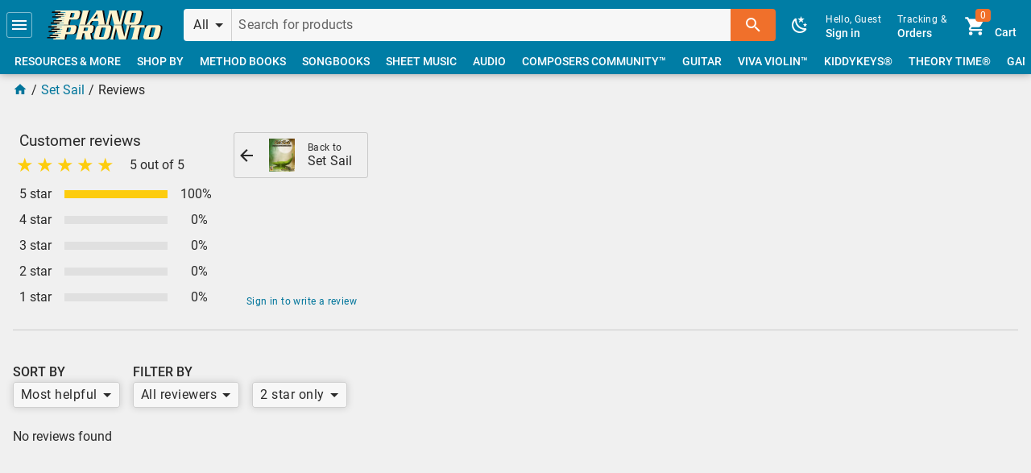

--- FILE ---
content_type: text/html; charset=UTF-8
request_url: https://pianopronto.com/product/reviews/amanda-w-smith-set-sail/?stars=2
body_size: 68462
content:
<!DOCTYPE html>
<html lang=en-us dir=ltr>
  <head>
    <meta charset="utf-8">
    <meta name="format-detection" content="telephone=no">
    <meta name="msapplication-tap-highlight" content="no">
    <meta name="viewport" content="width=device-width, initial-scale=1">
    <link rel="icon" type="image/png" sizes="128x128" href="https://media.pianopronto.com/favicon/favicon-128x128.png">
    <link rel="icon" type="image/png" sizes="96x96" href="https://media.pianopronto.com/favicon/favicon-96x96.png">
    <link rel="icon" type="image/png" sizes="32x32" href="https://media.pianopronto.com/favicon/favicon-32x32.png">
    <link rel="icon" type="image/png" sizes="16x16" href="https://media.pianopronto.com/favicon/favicon-16x16.png">
    <link rel="icon" type="image/ico" href="https://media.pianopronto.com/favicon/favicon.ico">
    
    <title>Reviews | Set Sail | Piano Pronto Publishing</title>
    <meta name="description" content="Set Sail is a collection of eleven, showcase style solos for intermediates composed by Amanda W. Smith. With a balanced mix of flashy and lyrical selections, this songbook will be a favorite with students of all ages!
">
    <meta name="robots" content="noindex">
    <link rel="canonical" href="https://pianopronto.com/composers-community/amanda-w-smith/amanda-w-smith-set-sail/">
    <meta property="og:site_name" content="Piano Pronto Publishing">
    <meta property="og:url" content="https://pianopronto.com/composers-community/amanda-w-smith/amanda-w-smith-set-sail/">
    <meta property="og:title" content="Reviews | Set Sail">
    <meta property="og:description" content="Set Sail is a collection of eleven, showcase style solos for intermediates composed by Amanda W. Smith. With a balanced mix of flashy and lyrical selections, this songbook will be a favorite with students of all ages!
">
    <meta property="og:image" content="https://media.pianopronto.com/preview/PPASM1006/img/amanda-w-smith-set-sail-2bc97f7a-fb.jpg">
    <meta property="og:image:width" content="1200">
    <meta property="og:image:height" content="630">
    <meta property="og:type" content="product">
    <meta property="product:price:amount" content="10">
    <meta property="product:price:currency" content="USD">
    <meta property="product:availability" content="in stock">
    <meta property="product:condition" content="new">
    <meta property="product:retailer_item_id" content="PPASM1006">
    <meta name="twitter:site" content="@PianoPronto1">
    <meta name="twitter:image" content="https://media.pianopronto.com/preview/PPASM1006/img/amanda-w-smith-set-sail-2bc97f7a-twitter.jpg">
    <meta name="twitter:card" content="player">
    <meta name="twitter:player" content="https://embed.pianopronto.com/player/?sku=PPASM1006">
    <meta name="twitter:player:width" content="1200">
    <meta name="twitter:player:height" content="600">
    <script type="application/ld+json">{"@context":"http://schema.org/","@graph":[{"@id":"https://schema.pianopronto.com/rating/PPASM1006/","@type":"AggregateRating","ratingValue":5,"reviewCount":1},{"@id":"https://schema.pianopronto.com/product/PPASM1006-DS/","@type":"Book","name":"Set Sail (Digital: Single User)","isbn":"9781942751977","numberOfPages":44,"bookFormat":"https://schema.org/EBook","encodingFormat":"application/pdf","offers":{"@id":"https://schema.pianopronto.com/offer/PPASM1006-DS/","@type":"Offer","sku":"PPASM1006-DS","url":"https://pianopronto.com/composers-community/amanda-w-smith/amanda-w-smith-set-sail/","priceSpecification":[{"@type":"UnitPriceSpecification","price":10,"priceCurrency":"USD"}],"itemCondition":"https://schema.org/NewCondition","availability":"https://schema.org/InStock","seller":{"@id":"https://schema.pianopronto.com/organization/piano-pronto/"}},"potentialAction":{"@type":"ReadAction","target":{"@type":"EntryPoint","urlTemplate":"https://pianopronto.com/composers-community/amanda-w-smith/amanda-w-smith-set-sail/","actionPlatform":["http://schema.org/DesktopWebPlatform","http://schema.org/MobileWebPlatform"]},"expectsAcceptanceOf":{"@id":"https://schema.pianopronto.com/offer/PPASM1006-DS/"}}},{"@id":"https://schema.pianopronto.com/product/PPASM1006-DU/","@type":"Book","name":"Set Sail (Digital: Studio License)","isbn":"9781942751977","numberOfPages":44,"bookFormat":"https://schema.org/EBook","encodingFormat":"application/pdf","offers":{"@id":"https://schema.pianopronto.com/offer/PPASM1006-DU/","@type":"Offer","sku":"PPASM1006-DU","url":"https://pianopronto.com/composers-community/amanda-w-smith/amanda-w-smith-set-sail/","priceSpecification":[{"@type":"UnitPriceSpecification","price":69.99,"priceCurrency":"USD"}],"itemCondition":"https://schema.org/NewCondition","availability":"https://schema.org/InStock","seller":{"@id":"https://schema.pianopronto.com/organization/piano-pronto/"}},"potentialAction":{"@type":"ReadAction","target":{"@type":"EntryPoint","urlTemplate":"https://pianopronto.com/composers-community/amanda-w-smith/amanda-w-smith-set-sail/","actionPlatform":["http://schema.org/DesktopWebPlatform","http://schema.org/MobileWebPlatform"]},"expectsAcceptanceOf":{"@id":"https://schema.pianopronto.com/offer/PPASM1006-DU/"}}},{"@id":"https://schema.pianopronto.com/product/PPASM1006/","@type":["Product","Book"],"name":"Set Sail","url":"https://pianopronto.com/composers-community/amanda-w-smith/amanda-w-smith-set-sail/","description":"Set Sail is a collection of eleven, showcase style solos for intermediates composed by Amanda W. Smith. With a balanced mix of flashy and lyrical selections, this songbook will be a favorite with students of all ages!\n","sku":"PPASM1006","productId":"isbn:978-1-942751-97-7","mpn":"PPASM1006","isbn":"978-1-942751-97-7","numberOfPages":44,"image":["https://media.pianopronto.com/preview/PPASM1006/img/amanda-w-smith-set-sail-2bc97f7a.jpg","https://media.pianopronto.com/preview/PPASM1006/img/amanda-w-smith-set-sail-2bc97f7a-thumb.jpg","https://media.pianopronto.com/preview/PPASM1006/img/amanda-w-smith-set-sail-2bc97f7a-1x1.jpg","https://media.pianopronto.com/preview/PPASM1006/img/amanda-w-smith-set-sail-2bc97f7a-4x3.jpg","https://media.pianopronto.com/preview/PPASM1006/img/amanda-w-smith-set-sail-2bc97f7a-16x9.jpg"],"publisher":[{"@id":"https://schema.pianopronto.com/organization/piano-pronto/","name":"Piano Pronto®"}],"brand":[{"@id":"https://schema.pianopronto.com/brand/composers-community/","name":"Composers Community™"}],"author":[{"@id":"https://schema.pianopronto.com/person/amanda-w-smith/","@type":"Person","name":"Amanda W. Smith","description":"As a young child, Amanda W. Smith loved sitting at her mother’s piano and pretending to be a rock star. These days, she writes and arranges music, and teaches piano lessons to a thriving studio in Lehi, Utah. Amanda joined Composers Community in 2016 and composes engaging pedagogically–based works for all levels.","image":"https://media.pianopronto.com/cms/people/amanda-w-smith-6e52ec5e.png"}],"workExample":[{"@id":"https://schema.pianopronto.com/product/PPASM1006-DS/"},{"@id":"https://schema.pianopronto.com/product/PPASM1006-DU/"}],"offers":[{"@id":"https://schema.pianopronto.com/offer/PPASM1006-DS/"},{"@id":"https://schema.pianopronto.com/offer/PPASM1006-DU/"}],"aggregateRating":{"@id":"https://schema.pianopronto.com/rating/PPASM1006/"}},{"@id":"https://schema.pianopronto.com/page/main/composers-community/amanda-w-smith/amanda-w-smith-set-sail/","@type":["WebPage","ItemPage"],"name":"Reviews | Set Sail","description":"Set Sail is a collection of eleven, showcase style solos for intermediates composed by Amanda W. Smith. With a balanced mix of flashy and lyrical selections, this songbook will be a favorite with students of all ages!\n","url":"https://pianopronto.com/composers-community/amanda-w-smith/amanda-w-smith-set-sail/","image":["https://media.pianopronto.com/preview/PPASM1006/img/amanda-w-smith-set-sail-2bc97f7a.jpg","https://media.pianopronto.com/preview/PPASM1006/img/amanda-w-smith-set-sail-2bc97f7a-thumb.jpg","https://media.pianopronto.com/preview/PPASM1006/img/amanda-w-smith-set-sail-2bc97f7a-1x1.jpg","https://media.pianopronto.com/preview/PPASM1006/img/amanda-w-smith-set-sail-2bc97f7a-4x3.jpg","https://media.pianopronto.com/preview/PPASM1006/img/amanda-w-smith-set-sail-2bc97f7a-16x9.jpg","https://media.pianopronto.com/preview/PPASM1006/img/amanda-w-smith-set-sail-2bc97f7a-fb.jpg","https://media.pianopronto.com/preview/PPASM1006/img/amanda-w-smith-set-sail-2bc97f7a-twitter.jpg"],"isPartOf":{"@id":"https://schema.pianopronto.com/website/piano-pronto/"},"about":{"@id":"https://schema.pianopronto.com/organization/piano-pronto/"},"breadcrumb":[{"@type":"BreadcrumbList","itemListElement":[{"@type":"ListItem","position":1,"name":"Set Sail","item":"https://pianopronto.com/amanda-w-smith-set-sail/"},{"@type":"ListItem","position":2,"name":"Reviews","item":"https://pianopronto.com/product/reviews/amanda-w-smith-set-sail/"}]}],"mainEntity":{"@id":"https://schema.pianopronto.com/product/PPASM1006/"}}]}</script>

    <link rel="stylesheet" href="https://static.pianopronto.com/css/app.ff1386ee.css">
    <link rel="prefetch" href="https://static.pianopronto.com/css/checkout.7f045040.css"><link rel="prefetch" href="https://static.pianopronto.com/js/31.c7d0ea4e.js"><link rel="prefetch" href="https://static.pianopronto.com/js/32.2b739057.js"><link rel="prefetch" href="https://static.pianopronto.com/js/33.2270248c.js"><link rel="prefetch" href="https://static.pianopronto.com/js/34.c9002e6d.js"><link rel="prefetch" href="https://static.pianopronto.com/js/35.d7b0202b.js"><link rel="prefetch" href="https://static.pianopronto.com/js/36.e9ff56be.js"><link rel="prefetch" href="https://static.pianopronto.com/js/5.2a348e7a.js"><link rel="prefetch" href="https://static.pianopronto.com/js/6.21947739.js"><link rel="prefetch" href="https://static.pianopronto.com/js/7.96509573.js"><link rel="prefetch" href="https://static.pianopronto.com/js/8.b82cf1ea.js"><link rel="prefetch" href="https://static.pianopronto.com/js/auth.068fb192.js"><link rel="prefetch" href="https://static.pianopronto.com/js/category.9a901e42.js"><link rel="prefetch" href="https://static.pianopronto.com/js/checkout.0600b62e.js"><link rel="prefetch" href="https://static.pianopronto.com/js/cms.cda77b43.js"><link rel="prefetch" href="https://static.pianopronto.com/js/cms~errors.e5d41ef9.js"><link rel="prefetch" href="https://static.pianopronto.com/js/customer.6fc69437.js"><link rel="prefetch" href="https://static.pianopronto.com/js/debug.b0098867.js"><link rel="prefetch" href="https://static.pianopronto.com/js/errors.d4271de8.js"><link rel="prefetch" href="https://static.pianopronto.com/js/main.42041bf7.js"><link rel="prefetch" href="https://static.pianopronto.com/js/modals.1145e08d.js"><link rel="prefetch" href="https://static.pianopronto.com/js/modals~product~radio.eec8d7cf.js"><link rel="prefetch" href="https://static.pianopronto.com/js/pdf.999d09a6.js"><link rel="prefetch" href="https://static.pianopronto.com/js/pdf.worker.8b29b164.js"><link rel="prefetch" href="https://static.pianopronto.com/js/preview.80fd39e5.js"><link rel="prefetch" href="https://static.pianopronto.com/js/product.47c448fa.js"><link rel="prefetch" href="https://static.pianopronto.com/js/product~radio.6fa5e1d7.js"><link rel="prefetch" href="https://static.pianopronto.com/js/radio.520f6293.js"><link rel="prefetch" href="https://static.pianopronto.com/js/secure-main.97c593c2.js"><link rel="prefetch" href="https://static.pianopronto.com/js/vendors~category.52c6891e.js"><link rel="prefetch" href="https://static.pianopronto.com/js/vendors~checkout.875fc8cb.js"><link rel="prefetch" href="https://static.pianopronto.com/js/vendors~cms.02adc24f.js"><link rel="prefetch" href="https://static.pianopronto.com/js/vendors~customer.4e0f16db.js"><link rel="prefetch" href="https://static.pianopronto.com/js/vendors~customer~main~preview~radio.d86169d4.js"><link rel="prefetch" href="https://static.pianopronto.com/js/vendors~customer~product.751d32d2.js"><link rel="prefetch" href="https://static.pianopronto.com/js/vendors~debug.2845d612.js"><link rel="prefetch" href="https://static.pianopronto.com/js/vendors~main.a444f7d8.js"><link rel="prefetch" href="https://static.pianopronto.com/js/vendors~modals.d75b7bcf.js"><link rel="prefetch" href="https://static.pianopronto.com/js/vendors~product.bf8767b8.js">
  </head>
  <body class="desktop no-touch body--light">
    <noscript>
      <div>
        Basic browsing with Javascript disabled will still work. To place an order, call us at
        <a href="tel:+17142003554">+1 (714) 200-3554</a> or email at <a href="mailto:jennifer@pianopronto.com">jennifer@pianopronto.com</a>.
      </div>
    </noscript>
    <div id="q-app" data-server-rendered="true"><div class="skip-to"><a href="#main">Skip to main content</a></div><div id="announcements" class="hidden"></div><div class="main-layout q-layout q-layout--standard" style="min-height:0px;"><!----><!----><header class="p-header bg-primary text-white"><div class="row items-center q-gutter-x-sm q-gutter-y-xs"><button tabindex="0" type="button" role="button" aria-label="Menu" class="q-btn q-btn-item non-selectable no-outline btn-focus-outline slight q-btn--flat q-btn--rectangle q-btn--actionable q-focusable q-hoverable q-btn--wrap q-btn--dense"><span class="q-focus-helper"></span><span class="q-btn__wrapper col row q-anchor--skip"><span class="q-btn__content text-center col items-center q-anchor--skip justify-center row"><svg aria-hidden="true" role="img" focusable="false" viewBox="0 0 24 24" class="q-icon notranslate"><path d="M3,6H21V8H3V6M3,11H21V13H3V11M3,16H21V18H3V16Z"></path></svg></span></span></button><div id="top" class="home"><a tabindex="0" type="button" href="/" role="link" aria-label="Home Page" class="q-btn q-btn-item non-selectable no-outline btn-focus-outline q-btn--flat q-btn--rectangle q-btn--actionable q-focusable q-hoverable q-btn--wrap q-btn--dense"><span class="q-focus-helper"></span><span class="q-btn__wrapper col row q-anchor--skip"><span class="q-btn__content text-center col items-center q-anchor--skip justify-center row"><svg xmlns="http://www.w3.org/2000/svg" width="144" height="36" viewBox="0 0 542.3 136.3"><path d="M94 0c2 3 2 5 0 12L83 56c-1 6-3 9-5 11h30c0-2-1-5 1-11l3-13h27c10 0 18-2 21-16l3-11c3-13-3-16-13-16zm81 0c0 3 1 5-1 12l-11 44-5 11h30c-1-2-1-5 1-11l11-44c1-7 3-9 5-12zm62 0l2 4-37 51-11 12h19v-5l2-4 7-9h29l2 9-1 5-2 4h34c-2-2-3-6-4-9l-9-58zm62 0c1 3 1 5-1 12l-11 43c-2 8-2 9-5 12h16V55l11-43h1l13 55h34l13-55c2-7 3-9 6-12h-16c1 3 1 5-1 12l-10 43h-1L335 0zm102 0c-11 0-19 5-22 20l-7 27c-4 15 1 20 12 20h38c11 0 19-5 22-20l7-27c4-15-1-20-12-20zM120 11h14c3 0 4 1 3 6l-3 9c-1 5-2 6-6 6h-13zm292 0h11c3 0 4 1 4 4l-9 37c-1 3-3 4-7 4h-11c-3 0-4-1-4-4l9-37c1-3 3-4 7-4zm-169 4l4 23h-20zM77 69c1 3 2 5 0 12l-11 44-5 11h30c-1-2-1-5 1-11l3-13h27c10 0 17-2 21-16l2-11c4-13-3-16-13-16zm80 0v12l-11 44-5 11h30v-11l5-18h8l5 29h29c-2-2-2-6-3-10l-5-19c6 0 11-1 13-11l3-12c3-11-2-15-14-15zm100 0c-11 0-18 5-22 20l-7 28c-3 14 2 19 12 19h39c11 0 18-5 22-19l7-28c3-15-1-20-12-20zm63 0c2 3 2 5 0 12l-11 43c-2 8-2 9-5 12h16c-2-3-2-4 0-12l11-43 14 55h33l14-55c2-7 3-9 6-12h-16c1 3 1 5-1 12l-11 43-14-55zm83 0l-6 14c4-2 6-3 11-3h11l-11 45c-1 6-3 9-5 11h30c-1-2-1-5 1-11l11-45h12c4 0 6 1 8 3l2-14zm88 0c-11 0-19 5-22 20l-7 28c-4 14 1 19 12 19h38c11 0 19-5 22-19l7-28c4-15-1-20-12-20zM103 80h13c4 0 5 1 4 6l-3 9c-1 5-2 6-6 6H98zm79 0h15c4 0 4 1 4 4l-3 8c0 3-1 4-5 4h-14zm86 0h11c4 0 5 1 4 5l-9 36c-1 3-3 4-6 4h-11c-3 0-5-1-4-4l9-36c1-4 3-5 6-5zm233 0h12c3 0 4 1 4 5l-10 36c0 3-2 4-6 4h-11c-3 0-5-1-4-4l9-36c1-4 3-5 6-5z" fill="#0e0909"></path><path d="M39 0l-1 1-1 6v1h50v2H53l-1 1-2 6 1 1h37l1 1h-1v1H42l-1 1-2 6 1 1h43l-1 1v1H56h-1l-2 7 1 1h29v1h-1 1-37l-2 1-1 7h1l33 1h1l-1 1H35l-2 1-1 6v1h46l1 1-1 1H49l-1 1-1 6v1h54V56l4-13h26c10 0 18-2 21-16l3-11c3-13-3-16-13-16H87zm128 0c1 3 1 5-1 12l-11 44c-1 6-3 9-5 11h30c0-2-1-5 1-11l11-44 5-12zm63 0l2 4-38 51-10 12h19l-1-5 2-4 7-9h30l1 9v5l-3 4h34c-2-2-3-6-3-9L260 0zm61 0c2 3 1 5 0 12l-11 43c-2 8-3 9-6 12h17c-2-3-2-4 0-12l11-43 14 55h33l14-55c2-7 2-9 5-12h-16c2 3 2 5 0 12l-11 43-14-55zm102 0c-11 0-18 5-22 20l-7 27c-3 15 1 20 12 20h39c11 0 18-5 22-20l7-27c3-15-2-20-12-20zM113 11h13c4 0 4 1 3 6l-2 9c-1 5-3 6-6 6h-14zm291 0h11c4 0 5 1 4 4l-9 37c-1 3-3 4-6 4h-11c-4 0-5-1-4-4l9-37c1-3 3-4 6-4zm-169 4l4 23h-20zM22 69l-1 1-1 6v1h50v1l-1 1H36l-1 1-2 6 1 1h37v2H25l-1 1-2 6 1 1h42v2H39l-1 1-2 6 1 1h29v1l-1 1h-2l-35-1-1 1-1 7v1h34s1 0 0 0v1H17l-1 1-1 7c-1 0 0 0 0 0h46v2H32l-1 1-2 6 1 1h53l1-11 3-13h27c10 0 18-2 21-16l3-11c3-13-3-16-13-16H70zm127 0c2 3 2 5 0 12l-11 44c-1 6-3 9-5 11h30c-1-2-1-5 1-11l4-18h8l5 29h29c-2-2-2-6-3-10l-4-19c5 0 10-1 13-11l2-12c3-11-1-15-13-15zm101 0c-11 0-19 5-22 20l-7 28c-4 14 1 19 12 19h38c11 0 19-5 22-19l7-28c4-15-1-20-12-20zm63 0c1 3 1 5-1 12l-10 43c-2 8-3 9-6 12h16c-1-3-1-4 1-12l11-43 14 55h33l14-55c2-7 2-9 5-12h-16v12l-11 43-14-55zm82 0l-5 14c3-2 5-3 10-3h12l-11 45-5 11h30v-11l11-45h12c5 0 7 1 9 3l1-14zm88 0c-11 0-18 5-22 20l-7 28c-3 14 1 19 12 19h39c11 0 18-5 22-19l7-28c3-15-2-20-13-20zM95 80h14c4 0 4 1 3 6l-2 9c-1 5-3 6-6 6H90zm80 0h15c3 0 4 1 3 4l-2 8c-1 3-2 4-5 4h-15zm86 0h11c3 0 5 1 4 5l-9 36c-1 3-3 4-6 4h-12c-3 0-4-1-4-4l10-36c0-4 2-5 6-5zm233 0h11c3 0 5 1 4 5l-9 36c-1 3-3 4-6 4h-11c-4 0-5-1-4-4l9-36c1-4 3-5 6-5z" fill="#fef3ce"></path><path d="M25 5l-1 1-2 4 1 1h39l1-1 1-4V5zm13 11l-1 1-1 4 1 1h38l2-1 1-4-1-1zM27 27l-2 1-1 4 1 1h39l1-1 1-4-1-1zm4 18l-1 1-2 4 1 1h39l1-1 1-4v-1zM20 56l-2 1-1 4 1 1h39l1-1 1-4-1-1zM8 74l-2 1-1 4 1 1h39l1-1 1-4-1-1zm13 11l-1 1-1 4v1h39l1-1 1-4v-1zM9 96l-1 1-1 4 1 1h39l1-1 1-4-1-1zm5 18l-2 1-1 4 1 1h39l1-1 1-4-1-1zM2 125l-1 1-1 4 1 1h39l1-1 1-4-1-1z" fill="#0e0909"></path></svg></span></span></a></div><div class="q-space"></div><div class="header-search input-group"><button tabindex="0" type="button" role="button" dense="" flat="" no-caps="" class="q-btn q-btn-item non-selectable no-outline p-select category-select q-btn--flat q-btn--rectangle q-btn--actionable q-focusable q-hoverable q-btn--no-uppercase q-btn--wrap q-btn--dense"><span class="q-focus-helper"></span><span class="q-btn__wrapper col row q-anchor--skip"><span class="q-btn__content text-center col items-center q-anchor--skip justify-start row"><div class="row no-wrap justify-between items-center full-width"><div class="col-auto text-body1 ellipsis">All</div><div class="q-space"></div><svg aria-hidden="true" role="presentation" focusable="false" viewBox="0 0 24 24" class="col-auto q-btn-dropdown__arrow cursor-pointer q-icon notranslate"><path d="M7,10L12,15L17,10H7Z"></path></svg></div><!----></span></span></button><label for="f_3d236055-d733-4d87-be82-2177b58eb041" class="q-field row no-wrap items-start col q-input q-field--borderless q-field--dense q-validation-component"><div class="q-field__inner relative-position col self-stretch"><div tabindex="-1" class="q-field__control relative-position row no-wrap"><div class="q-field__control-container col relative-position row no-wrap q-anchor--skip"><input tabindex="0" aria-label="Search for products" placeholder="Search for products" id="f_3d236055-d733-4d87-be82-2177b58eb041" type="text" value="" class="q-field__native q-placeholder"></div></div></div></label><button tabindex="0" type="button" role="button" aria-label="Search" class="q-btn q-btn-item non-selectable no-outline q-btn--unelevated q-btn--rectangle bg-secondary text-white q-btn--actionable q-focusable q-hoverable q-btn--wrap"><span class="q-focus-helper"></span><span class="q-btn__wrapper col row q-anchor--skip"><span class="q-btn__content text-center col items-center q-anchor--skip justify-center row"><svg aria-hidden="true" role="img" focusable="false" viewBox="0 0 24 24" class="q-icon notranslate"><path d="M9.5,3A6.5,6.5 0 0,1 16,9.5C16,11.11 15.41,12.59 14.44,13.73L14.71,14H15.5L20.5,19L19,20.5L14,15.5V14.71L13.73,14.44C12.59,15.41 11.11,16 9.5,16A6.5,6.5 0 0,1 3,9.5A6.5,6.5 0 0,1 9.5,3M9.5,5C7,5 5,7 5,9.5C5,12 7,14 9.5,14C12,14 14,12 14,9.5C14,7 12,5 9.5,5Z"></path></svg></span></span></button><!----></div><div class="right"><!----><button tabindex="0" type="button" role="button" aria-label="Toggle Dark Mode" class="q-btn q-btn-item non-selectable no-outline btn-focus-outline btn-dark-mode q-btn--flat q-btn--rectangle q-btn--actionable q-focusable q-hoverable q-btn--wrap q-btn--dense"><span class="q-focus-helper"></span><span class="q-btn__wrapper col row q-anchor--skip"><span class="q-btn__content text-center col items-center q-anchor--skip justify-center row"><svg aria-hidden="true" role="img" focusable="false" viewBox="0 0 24 24" class="q-icon notranslate"><path d="M17.75,4.09L15.22,6.03L16.13,9.09L13.5,7.28L10.87,9.09L11.78,6.03L9.25,4.09L12.44,4L13.5,1L14.56,4L17.75,4.09M21.25,11L19.61,12.25L20.2,14.23L18.5,13.06L16.8,14.23L17.39,12.25L15.75,11L17.81,10.95L18.5,9L19.19,10.95L21.25,11M18.97,15.95C19.8,15.87 20.69,17.05 20.16,17.8C19.84,18.25 19.5,18.67 19.08,19.07C15.17,23 8.84,23 4.94,19.07C1.03,15.17 1.03,8.83 4.94,4.93C5.34,4.53 5.76,4.17 6.21,3.85C6.96,3.32 8.14,4.21 8.06,5.04C7.79,7.9 8.75,10.87 10.95,13.06C13.14,15.26 16.1,16.22 18.97,15.95M17.33,17.97C14.5,17.81 11.7,16.64 9.53,14.5C7.36,12.31 6.2,9.5 6.04,6.68C3.23,9.82 3.34,14.64 6.35,17.66C9.37,20.67 14.19,20.78 17.33,17.97Z"></path></svg></span></span></button><div class="gt-sm inline-block"><a tabindex="0" role="link" href="https://secure.pianopronto.com/login/?then=L3Byb2R1Y3QvcmV2aWV3cy9hbWFuZGEtdy1zbWl0aC1zZXQtc2FpbC8_c3RhcnM9Mg" to="https://secure.pianopronto.com/login/?then=L3Byb2R1Y3QvcmV2aWV3cy9hbWFuZGEtdy1zbWl0aC1zZXQtc2FpbC8_c3RhcnM9Mg" flat="" no-caps="" dense="" class="q-btn q-btn-item non-selectable no-outline btn-focus-outline sign-in q-btn--flat q-btn--rectangle q-btn--actionable q-focusable q-hoverable q-btn--no-uppercase q-btn--wrap q-btn--dense"><span class="q-focus-helper"></span><span class="q-btn__wrapper col row q-anchor--skip"><span class="q-btn__content text-center col items-center q-anchor--skip justify-center row"><div class="column items-start"><div class="text-caption">Hello, Guest</div><div>Sign in</div></div><!----></span></span></a><a tabindex="0" type="button" href="/track/" role="link" class="q-btn q-btn-item non-selectable no-outline btn-focus-outline q-btn--flat q-btn--rectangle q-btn--actionable q-focusable q-hoverable q-btn--no-uppercase q-btn--wrap q-btn--dense"><span class="q-focus-helper"></span><span class="q-btn__wrapper col row q-anchor--skip"><span class="q-btn__content text-center col items-center q-anchor--skip justify-center row"><div class="column items-start"><div class="text-caption">Tracking &amp;</div><div>Orders</div></div></span></span></a><a tabindex="0" type="button" href="/cart/" role="link" class="q-btn q-btn-item non-selectable no-outline btn-focus-outline q-btn--flat q-btn--rectangle q-btn--actionable q-focusable q-hoverable q-btn--no-uppercase q-btn--wrap q-btn--dense"><span class="q-focus-helper"></span><span class="q-btn__wrapper col row q-anchor--skip"><span class="q-btn__content text-center col items-center q-anchor--skip justify-center row"><div class="row q-gutter-x-sm items-end"><div class="q-avatar q-avatar--square" style="font-size:32px;"><div class="q-avatar__content row flex-center overflow-hidden"><svg aria-hidden="true" role="presentation" focusable="false" viewBox="0 0 24 24" class="q-icon notranslate" style="margin-bottom:-3px;"><path d="M17,18C15.89,18 15,18.89 15,20A2,2 0 0,0 17,22A2,2 0 0,0 19,20C19,18.89 18.1,18 17,18M1,2V4H3L6.6,11.59L5.24,14.04C5.09,14.32 5,14.65 5,15A2,2 0 0,0 7,17H19V15H7.42A0.25,0.25 0 0,1 7.17,14.75C7.17,14.7 7.18,14.66 7.2,14.63L8.1,13H15.55C16.3,13 16.96,12.58 17.3,11.97L20.88,5.5C20.95,5.34 21,5.17 21,5A1,1 0 0,0 20,4H5.21L4.27,2M7,18C5.89,18 5,18.89 5,20A2,2 0 0,0 7,22A2,2 0 0,0 9,20C9,18.89 8.1,18 7,18Z"></path></svg><div role="alert" class="q-badge flex inline items-center no-wrap q-badge--single-line bg-secondary q-badge--floating">0</div></div></div><div>Cart</div></div></span></span></a></div><div class="lt-md inline-block"><div><a tabindex="0" role="link" aria-label="Sign in" href="https://secure.pianopronto.com/login/?then=L3Byb2R1Y3QvcmV2aWV3cy9hbWFuZGEtdy1zbWl0aC1zZXQtc2FpbC8_c3RhcnM9Mg" class="q-btn q-btn-item non-selectable no-outline btn-focus-outline q-btn--flat q-btn--rectangle q-btn--actionable q-focusable q-hoverable q-btn--no-uppercase q-btn--wrap q-btn--dense"><span class="q-focus-helper"></span><span class="q-btn__wrapper col row q-anchor--skip"><span class="q-btn__content text-center col items-center q-anchor--skip justify-center row"><div class="q-avatar q-avatar--square" style="font-size:32px;"><div class="q-avatar__content row flex-center overflow-hidden"><svg aria-hidden="true" role="presentation" focusable="false" viewBox="0 0 24 24" class="q-icon notranslate" style="margin-bottom:-3px;"><path d="M12,4A4,4 0 0,1 16,8A4,4 0 0,1 12,12A4,4 0 0,1 8,8A4,4 0 0,1 12,4M12,14C16.42,14 20,15.79 20,18V20H4V18C4,15.79 7.58,14 12,14Z"></path></svg></div></div></span></span></a><a tabindex="0" type="button" href="/cart/" role="link" aria-label="Shopping Cart" class="q-btn q-btn-item non-selectable no-outline btn-focus-outline q-btn--flat q-btn--rectangle q-btn--actionable q-focusable q-hoverable q-btn--no-uppercase q-btn--wrap q-btn--dense"><span class="q-focus-helper"></span><span class="q-btn__wrapper col row q-anchor--skip"><span class="q-btn__content text-center col items-center q-anchor--skip justify-center row"><div class="q-avatar q-avatar--square" style="font-size:32px;"><div class="q-avatar__content row flex-center overflow-hidden"><svg aria-hidden="true" role="presentation" focusable="false" viewBox="0 0 24 24" class="q-icon notranslate" style="margin-bottom:-3px;"><path d="M17,18C15.89,18 15,18.89 15,20A2,2 0 0,0 17,22A2,2 0 0,0 19,20C19,18.89 18.1,18 17,18M1,2V4H3L6.6,11.59L5.24,14.04C5.09,14.32 5,14.65 5,15A2,2 0 0,0 7,17H19V15H7.42A0.25,0.25 0 0,1 7.17,14.75C7.17,14.7 7.18,14.66 7.2,14.63L8.1,13H15.55C16.3,13 16.96,12.58 17.3,11.97L20.88,5.5C20.95,5.34 21,5.17 21,5A1,1 0 0,0 20,4H5.21L4.27,2M7,18C5.89,18 5,18.89 5,20A2,2 0 0,0 7,22A2,2 0 0,0 9,20C9,18.89 8.1,18 7,18Z"></path></svg><div role="alert" class="q-badge flex inline items-center no-wrap q-badge--single-line bg-secondary q-badge--floating">0</div></div></div></span></span></a></div></div></div><div class="header-nav q-scrollarea"><div class="scroll relative-position fit hide-scrollbar"><div class="absolute full-height"><!----><div class="row no-wrap items-center"><a tabindex="0" type="button" href="/resources/" role="link" class="q-btn q-btn-item non-selectable no-outline col-auto btn-focus-outline q-btn--flat q-btn--rectangle q-btn--actionable q-focusable q-hoverable q-btn--dense"><span class="q-focus-helper"></span><span class="q-btn__wrapper col row q-anchor--skip"><span class="q-btn__content text-center col items-center q-anchor--skip justify-center row no-wrap text-no-wrap"><span>Resources &amp; More</span><!----><!----></span></span></a><a tabindex="0" type="button" href="/shop-by/" role="link" class="q-btn q-btn-item non-selectable no-outline col-auto btn-focus-outline q-btn--flat q-btn--rectangle q-btn--actionable q-focusable q-hoverable q-btn--dense"><span class="q-focus-helper"></span><span class="q-btn__wrapper col row q-anchor--skip"><span class="q-btn__content text-center col items-center q-anchor--skip justify-center row no-wrap text-no-wrap"><span>Shop By</span><!----><!----></span></span></a><a tabindex="0" type="button" href="/method-books/" role="link" class="q-btn q-btn-item non-selectable no-outline col-auto btn-focus-outline q-btn--flat q-btn--rectangle q-btn--actionable q-focusable q-hoverable q-btn--dense"><span class="q-focus-helper"></span><span class="q-btn__wrapper col row q-anchor--skip"><span class="q-btn__content text-center col items-center q-anchor--skip justify-center row no-wrap text-no-wrap"><span>Method Books</span><!----><!----></span></span></a><a tabindex="0" type="button" href="/songbooks/" role="link" class="q-btn q-btn-item non-selectable no-outline col-auto btn-focus-outline q-btn--flat q-btn--rectangle q-btn--actionable q-focusable q-hoverable q-btn--dense"><span class="q-focus-helper"></span><span class="q-btn__wrapper col row q-anchor--skip"><span class="q-btn__content text-center col items-center q-anchor--skip justify-center row no-wrap text-no-wrap"><span>Songbooks</span><!----><!----></span></span></a><a tabindex="0" type="button" href="/sheet-music/" role="link" class="q-btn q-btn-item non-selectable no-outline col-auto btn-focus-outline q-btn--flat q-btn--rectangle q-btn--actionable q-focusable q-hoverable q-btn--dense"><span class="q-focus-helper"></span><span class="q-btn__wrapper col row q-anchor--skip"><span class="q-btn__content text-center col items-center q-anchor--skip justify-center row no-wrap text-no-wrap"><span>Sheet Music</span><!----><!----></span></span></a><a tabindex="0" type="button" href="/audio/" role="link" class="q-btn q-btn-item non-selectable no-outline col-auto btn-focus-outline q-btn--flat q-btn--rectangle q-btn--actionable q-focusable q-hoverable q-btn--dense"><span class="q-focus-helper"></span><span class="q-btn__wrapper col row q-anchor--skip"><span class="q-btn__content text-center col items-center q-anchor--skip justify-center row no-wrap text-no-wrap"><span>Audio</span><!----><!----></span></span></a><a tabindex="0" type="button" href="/composers-community/" role="link" class="q-btn q-btn-item non-selectable no-outline col-auto btn-focus-outline q-btn--flat q-btn--rectangle q-btn--actionable q-focusable q-hoverable q-btn--dense"><span class="q-focus-helper"></span><span class="q-btn__wrapper col row q-anchor--skip"><span class="q-btn__content text-center col items-center q-anchor--skip justify-center row no-wrap text-no-wrap"><span>Composers Community™</span><!----><!----></span></span></a><a tabindex="0" type="button" href="/guitar/" role="link" class="q-btn q-btn-item non-selectable no-outline col-auto btn-focus-outline q-btn--flat q-btn--rectangle q-btn--actionable q-focusable q-hoverable q-btn--dense"><span class="q-focus-helper"></span><span class="q-btn__wrapper col row q-anchor--skip"><span class="q-btn__content text-center col items-center q-anchor--skip justify-center row no-wrap text-no-wrap"><span>Guitar</span><!----><!----></span></span></a><a tabindex="0" type="button" href="/viva-violin/" role="link" class="q-btn q-btn-item non-selectable no-outline col-auto btn-focus-outline q-btn--flat q-btn--rectangle q-btn--actionable q-focusable q-hoverable q-btn--dense"><span class="q-focus-helper"></span><span class="q-btn__wrapper col row q-anchor--skip"><span class="q-btn__content text-center col items-center q-anchor--skip justify-center row no-wrap text-no-wrap"><span>Viva Violin™</span><!----><!----></span></span></a><a tabindex="0" type="button" href="/kiddykeys/" role="link" class="q-btn q-btn-item non-selectable no-outline col-auto btn-focus-outline q-btn--flat q-btn--rectangle q-btn--actionable q-focusable q-hoverable q-btn--dense"><span class="q-focus-helper"></span><span class="q-btn__wrapper col row q-anchor--skip"><span class="q-btn__content text-center col items-center q-anchor--skip justify-center row no-wrap text-no-wrap"><span>KiddyKeys®</span><!----><!----></span></span></a><a tabindex="0" type="button" href="/theory-time/" role="link" class="q-btn q-btn-item non-selectable no-outline col-auto btn-focus-outline q-btn--flat q-btn--rectangle q-btn--actionable q-focusable q-hoverable q-btn--dense"><span class="q-focus-helper"></span><span class="q-btn__wrapper col row q-anchor--skip"><span class="q-btn__content text-center col items-center q-anchor--skip justify-center row no-wrap text-no-wrap"><span>Theory Time®</span><!----><!----></span></span></a><a tabindex="0" type="button" href="/games/" role="link" class="q-btn q-btn-item non-selectable no-outline col-auto btn-focus-outline q-btn--flat q-btn--rectangle q-btn--actionable q-focusable q-hoverable q-btn--dense"><span class="q-focus-helper"></span><span class="q-btn__wrapper col row q-anchor--skip"><span class="q-btn__content text-center col items-center q-anchor--skip justify-center row no-wrap text-no-wrap"><span>Games</span><!----><!----></span></span></a><a tabindex="0" type="button" href="/deals/" role="link" class="q-btn q-btn-item non-selectable no-outline col-auto btn-focus-outline q-btn--flat q-btn--rectangle q-btn--actionable q-focusable q-hoverable q-btn--dense"><span class="q-focus-helper"></span><span class="q-btn__wrapper col row q-anchor--skip"><span class="q-btn__content text-center col items-center q-anchor--skip justify-center row no-wrap text-no-wrap"><span>Deals</span><!----><!----></span></span></a><a tabindex="0" role="link" target="_blank" href="https://blog.pianopronto.com" class="q-btn q-btn-item non-selectable no-outline col-auto btn-focus-outline q-btn--flat q-btn--rectangle q-btn--actionable q-focusable q-hoverable q-btn--dense"><span class="q-focus-helper"></span><span class="q-btn__wrapper col row q-anchor--skip"><span class="q-btn__content text-center col items-center q-anchor--skip justify-center row no-wrap text-no-wrap"><span>Blog</span></span></span></a><div class="q-space"></div><a tabindex="0" type="button" href="/resources/promo/" role="link" class="q-btn q-btn-item non-selectable no-outline col-auto btn-focus-outline header-promo q-btn--flat q-btn--rectangle q-btn--actionable q-focusable q-hoverable q-btn--dense"><span class="q-focus-helper"></span><span class="q-btn__wrapper col row q-anchor--skip"><span class="q-btn__content text-center col items-center q-anchor--skip justify-center row no-wrap text-no-wrap"><svg aria-hidden="true" role="presentation" focusable="false" viewBox="0 0 24 24" class="q-icon notranslate" style="font-size:20px;position:relative;top:-2px;"><path d="M12,17.27L18.18,21L16.54,13.97L22,9.24L14.81,8.62L12,2L9.19,8.62L2,9.24L7.45,13.97L5.82,21L12,17.27Z"></path></svg><span class="q-ml-xs">Triple Pronto Point Event</span><div role="alert" aria-label="View All Sales" class="q-ml-md q-badge flex inline items-center no-wrap q-badge--single-line q-badge--outline text-accent" style="vertical-align:top;">View All Sales</div><!----></span></span></a></div></div><!----></div><!----><div aria-hidden="true" class="q-scrollarea__bar q-scrollarea__bar--h absolute-bottom q-scrollarea__bar--invisible"></div><div aria-hidden="true" class="q-scrollarea__thumb q-scrollarea__thumb--h absolute-bottom q-scrollarea__thumb--invisible" style="left:NaNpx;width:50px;"></div></div></div></header><div class="q-drawer-container"><div aria-hidden="true" class="fullscreen q-drawer__backdrop hidden"></div><aside class="q-drawer q-drawer--left q-layout--prevent-focus fixed q-drawer--on-top q-drawer--mobile q-drawer--top-padding" style="width:0px;"><div class="q-drawer__content fit scroll"><div id="drawer" class="column no-wrap" style="min-height:100%;"><a href="https://secure.pianopronto.com/login/?then=L3Byb2R1Y3QvcmV2aWV3cy9hbWFuZGEtdy1zbWl0aC1zZXQtc2FpbC8_c3RhcnM9Mg" class="col-auto q-px-lg sign-in row items-center"><svg aria-hidden="true" role="presentation" focusable="false" viewBox="0 0 24 24" class="q-icon notranslate on-left" style="font-size:32px;"><path d="M12,4A4,4 0 0,1 16,8A4,4 0 0,1 12,12A4,4 0 0,1 8,8A4,4 0 0,1 12,4M12,14C16.42,14 20,15.79 20,18V20H4V18C4,15.79 7.58,14 12,14Z"></path></svg><span>Hello, Sign in</span></a><div class="col"><div class="q-tab-panels q-panel-parent"><div role="tabpanel" class="q-panel scroll"><div class="q-tab-panel q-pa-none"><div class="q-list q-list--padding"><div class="q-item__label text-uppercase q-item__label--header">Shop by category</div><div tabindex="0" class="q-item q-item-type row no-wrap q-item--clickable q-link cursor-pointer q-focusable q-hoverable"><div tabindex="-1" class="q-focus-helper"></div><div class="q-item__section column q-item__section--main justify-center">Resources &amp; More</div><div class="q-item__section column q-item__section--side justify-center"><svg aria-hidden="true" role="presentation" focusable="false" viewBox="0 0 24 24" class="q-icon notranslate"><path d="M10,17L15,12L10,7V17Z"></path></svg></div></div><div tabindex="0" class="q-item q-item-type row no-wrap q-item--clickable q-link cursor-pointer q-focusable q-hoverable"><div tabindex="-1" class="q-focus-helper"></div><div class="q-item__section column q-item__section--main justify-center">Shop By</div><div class="q-item__section column q-item__section--side justify-center"><svg aria-hidden="true" role="presentation" focusable="false" viewBox="0 0 24 24" class="q-icon notranslate"><path d="M10,17L15,12L10,7V17Z"></path></svg></div></div><div tabindex="0" class="q-item q-item-type row no-wrap q-item--clickable q-link cursor-pointer q-focusable q-hoverable"><div tabindex="-1" class="q-focus-helper"></div><div class="q-item__section column q-item__section--main justify-center">Method Books</div><div class="q-item__section column q-item__section--side justify-center"><svg aria-hidden="true" role="presentation" focusable="false" viewBox="0 0 24 24" class="q-icon notranslate"><path d="M10,17L15,12L10,7V17Z"></path></svg></div></div><div tabindex="0" class="q-item q-item-type row no-wrap q-item--clickable q-link cursor-pointer q-focusable q-hoverable"><div tabindex="-1" class="q-focus-helper"></div><div class="q-item__section column q-item__section--main justify-center">Songbooks</div><div class="q-item__section column q-item__section--side justify-center"><svg aria-hidden="true" role="presentation" focusable="false" viewBox="0 0 24 24" class="q-icon notranslate"><path d="M10,17L15,12L10,7V17Z"></path></svg></div></div><div tabindex="0" class="q-item q-item-type row no-wrap q-item--clickable q-link cursor-pointer q-focusable q-hoverable"><div tabindex="-1" class="q-focus-helper"></div><div class="q-item__section column q-item__section--main justify-center">Sheet Music</div><div class="q-item__section column q-item__section--side justify-center"><svg aria-hidden="true" role="presentation" focusable="false" viewBox="0 0 24 24" class="q-icon notranslate"><path d="M10,17L15,12L10,7V17Z"></path></svg></div></div><div tabindex="0" class="q-item q-item-type row no-wrap q-item--clickable q-link cursor-pointer q-focusable q-hoverable"><div tabindex="-1" class="q-focus-helper"></div><div class="q-item__section column q-item__section--main justify-center">Audio</div><div class="q-item__section column q-item__section--side justify-center"><svg aria-hidden="true" role="presentation" focusable="false" viewBox="0 0 24 24" class="q-icon notranslate"><path d="M10,17L15,12L10,7V17Z"></path></svg></div></div><div tabindex="0" class="q-item q-item-type row no-wrap q-item--clickable q-link cursor-pointer q-focusable q-hoverable"><div tabindex="-1" class="q-focus-helper"></div><div class="q-item__section column q-item__section--main justify-center">Composers Community™</div><div class="q-item__section column q-item__section--side justify-center"><svg aria-hidden="true" role="presentation" focusable="false" viewBox="0 0 24 24" class="q-icon notranslate"><path d="M10,17L15,12L10,7V17Z"></path></svg></div></div><div tabindex="0" class="q-item q-item-type row no-wrap q-item--clickable q-link cursor-pointer q-focusable q-hoverable"><div tabindex="-1" class="q-focus-helper"></div><div class="q-item__section column q-item__section--main justify-center">Guitar</div><div class="q-item__section column q-item__section--side justify-center"><svg aria-hidden="true" role="presentation" focusable="false" viewBox="0 0 24 24" class="q-icon notranslate"><path d="M10,17L15,12L10,7V17Z"></path></svg></div></div><div tabindex="0" class="q-item q-item-type row no-wrap q-item--clickable q-link cursor-pointer q-focusable q-hoverable"><div tabindex="-1" class="q-focus-helper"></div><div class="q-item__section column q-item__section--main justify-center">Viva Violin™</div><div class="q-item__section column q-item__section--side justify-center"><svg aria-hidden="true" role="presentation" focusable="false" viewBox="0 0 24 24" class="q-icon notranslate"><path d="M10,17L15,12L10,7V17Z"></path></svg></div></div><div tabindex="0" class="q-item q-item-type row no-wrap q-item--clickable q-link cursor-pointer q-focusable q-hoverable"><div tabindex="-1" class="q-focus-helper"></div><div class="q-item__section column q-item__section--main justify-center">KiddyKeys®</div><div class="q-item__section column q-item__section--side justify-center"><svg aria-hidden="true" role="presentation" focusable="false" viewBox="0 0 24 24" class="q-icon notranslate"><path d="M10,17L15,12L10,7V17Z"></path></svg></div></div><div tabindex="0" class="q-item q-item-type row no-wrap q-item--clickable q-link cursor-pointer q-focusable q-hoverable"><div tabindex="-1" class="q-focus-helper"></div><div class="q-item__section column q-item__section--main justify-center">Theory Time®</div><div class="q-item__section column q-item__section--side justify-center"><svg aria-hidden="true" role="presentation" focusable="false" viewBox="0 0 24 24" class="q-icon notranslate"><path d="M10,17L15,12L10,7V17Z"></path></svg></div></div><div tabindex="0" class="q-item q-item-type row no-wrap q-item--clickable q-link cursor-pointer q-focusable q-hoverable"><div tabindex="-1" class="q-focus-helper"></div><div class="q-item__section column q-item__section--main justify-center">Games</div><div class="q-item__section column q-item__section--side justify-center"><svg aria-hidden="true" role="presentation" focusable="false" viewBox="0 0 24 24" class="q-icon notranslate"><path d="M10,17L15,12L10,7V17Z"></path></svg></div></div><div tabindex="0" class="q-item q-item-type row no-wrap q-item--clickable q-link cursor-pointer q-focusable q-hoverable"><div tabindex="-1" class="q-focus-helper"></div><div class="q-item__section column q-item__section--main justify-center">Deals</div><div class="q-item__section column q-item__section--side justify-center"><svg aria-hidden="true" role="presentation" focusable="false" viewBox="0 0 24 24" class="q-icon notranslate"><path d="M10,17L15,12L10,7V17Z"></path></svg></div></div></div><hr role="separator" aria-orientation="horizontal" class="q-separator q-separator q-separator--horizontal"><div class="q-list q-list--padding"><div class="q-item__label text-uppercase q-item__label--header">Account</div><a tabindex="0" href="https://secure.pianopronto.com/login/?then=L3Byb2R1Y3QvcmV2aWV3cy9hbWFuZGEtdy1zbWl0aC1zZXQtc2FpbC8_c3RhcnM9Mg" class="q-item q-item-type row no-wrap q-item--clickable q-link cursor-pointer q-focusable q-hoverable"><div tabindex="-1" class="q-focus-helper"></div><div class="q-item__section column q-item__section--main justify-center"><div class="q-item__label">Sign in</div></div></a><a tabindex="0" href="https://secure.pianopronto.com/register/?then=L3Byb2R1Y3QvcmV2aWV3cy9hbWFuZGEtdy1zbWl0aC1zZXQtc2FpbC8_c3RhcnM9Mg" class="q-item q-item-type row no-wrap q-item--clickable q-link cursor-pointer q-focusable q-hoverable"><div tabindex="-1" class="q-focus-helper"></div><div class="q-item__section column q-item__section--main justify-center"><div class="q-item__label">Create an Account</div></div></a></div><hr role="separator" aria-orientation="horizontal" class="q-separator q-separator q-separator--horizontal"><div class="q-list q-list--padding"><div class="q-item__label text-uppercase q-item__label--header">Help &amp; Settings</div><label tabindex="0" class="q-item q-item-type row no-wrap q-item--clickable q-link cursor-pointer q-focusable q-hoverable"><div tabindex="-1" class="q-focus-helper"></div><div class="q-item__section column q-item__section--avatar q-item__section--side justify-center"><div tabindex="0" role="checkbox" aria-checked="false" class="q-toggle cursor-pointer no-outline row inline no-wrap items-center"><div class="q-toggle__inner relative-position non-selectable q-toggle__inner--falsy" style="font-size:28px;"><input type="checkbox" class="hidden q-toggle__native absolute q-ma-none q-pa-none"><div class="q-toggle__track"></div><div class="q-toggle__thumb absolute flex flex-center no-wrap"></div></div><span tabindex="-1" class="no-outline"></span></div></div><div class="q-item__section column q-item__section--main justify-center"><div class="q-item__label">Dark mode</div></div></label><a href="/resources/contact-us/" tabindex="0" class="q-item q-item-type row no-wrap q-item--clickable q-link cursor-pointer q-focusable q-hoverable"><div tabindex="-1" class="q-focus-helper"></div><div class="q-item__section column items-center q-item__section--avatar q-item__section--side justify-center"><svg aria-hidden="true" role="presentation" focusable="false" viewBox="0 0 24 24" class="q-icon notranslate"><path d="M6.62,10.79C8.06,13.62 10.38,15.94 13.21,17.38L15.41,15.18C15.69,14.9 16.08,14.82 16.43,14.93C17.55,15.3 18.75,15.5 20,15.5A1,1 0 0,1 21,16.5V20A1,1 0 0,1 20,21A17,17 0 0,1 3,4A1,1 0 0,1 4,3H7.5A1,1 0 0,1 8.5,4C8.5,5.25 8.7,6.45 9.07,7.57C9.18,7.92 9.1,8.31 8.82,8.59L6.62,10.79Z"></path></svg></div><div class="q-item__section column q-item__section--main justify-center">Contact us</div></a><a tabindex="0" href="https://secure.pianopronto.com/logout/?then=L3Byb2R1Y3QvcmV2aWV3cy9hbWFuZGEtdy1zbWl0aC1zZXQtc2FpbC8_c3RhcnM9Mg" class="q-item q-item-type row no-wrap q-item--clickable q-link cursor-pointer q-focusable q-hoverable"><div tabindex="-1" class="q-focus-helper"></div><div class="q-item__section column items-center q-item__section--avatar q-item__section--side justify-center"><svg aria-hidden="true" role="presentation" focusable="false" viewBox="0 0 24 24" class="q-icon notranslate"><path d="M19,3H5C3.89,3 3,3.89 3,5V9H5V5H19V19H5V15H3V19A2,2 0 0,0 5,21H19A2,2 0 0,0 21,19V5C21,3.89 20.1,3 19,3M10.08,15.58L11.5,17L16.5,12L11.5,7L10.08,8.41L12.67,11H3V13H12.67L10.08,15.58Z"></path></svg></div><div class="q-item__section column q-item__section--main justify-center">Log out</div></a></div></div></div></div></div><div class="col-auto q-px-lg q-pt-lg q-pb-sm"><span class="text-caption">© 2026 Piano Pronto Publishing, Inc.</span></div></div></div></aside></div><div id="main-container"><main id="main"><div class="container"><ul class="p-crumbs"><li><a href="/" aria-label="Home Page" class="router-link-active"><svg aria-hidden="true" role="presentation" focusable="false" viewBox="0 0 24 24" class="q-icon notranslate"><path d="M10,20V14H14V20H19V12H22L12,3L2,12H5V20H10Z"></path></svg></a></li><li><a href="/amanda-w-smith-set-sail/">Set Sail</a></li><li>Reviews</li></ul><div class="row q-gutter-x-lg q-gutter-y-md q-mt-lg"><div class="col-auto" style="width:250px;"><h4 class="q-mb-sm q-ml-sm">Customer reviews</h4><div class="column q-gutter-y-sm"><div class="row q-gutter-x-md items-end q-px-xs"><div role="img" aria-label="Rating of this product is 5 out of 5." class="stars" style="--rating:5;"></div><span>5 out of 5</span></div><div class="q-list"><a tabindex="0" href="/product/reviews/amanda-w-smith-set-sail/?stars=5" class="q-item q-item-type row no-wrap q-px-sm q-item--clickable q-link cursor-pointer q-focusable q-hoverable q-item--dense"><div tabindex="-1" class="q-focus-helper"></div><div class="q-item__section column q-item__section--side justify-center">5 star</div><div class="q-item__section column q-item__section--main justify-center"><div class="review-breakdown"><div style="transform:scale3d(1, 1, 1);"></div></div></div><div class="q-item__section column text-right q-item__section--side justify-center" style="width:50px;">100%</div></a><a tabindex="0" href="/product/reviews/amanda-w-smith-set-sail/?stars=4" class="q-item q-item-type row no-wrap q-px-sm q-item--clickable q-link cursor-pointer q-focusable q-hoverable q-item--dense"><div tabindex="-1" class="q-focus-helper"></div><div class="q-item__section column q-item__section--side justify-center">4 star</div><div class="q-item__section column q-item__section--main justify-center"><div class="review-breakdown"><div style="transform:scale3d(0, 1, 1);"></div></div></div><div class="q-item__section column text-right q-item__section--side justify-center" style="width:50px;">0%</div></a><a tabindex="0" href="/product/reviews/amanda-w-smith-set-sail/?stars=3" class="q-item q-item-type row no-wrap q-px-sm q-item--clickable q-link cursor-pointer q-focusable q-hoverable q-item--dense"><div tabindex="-1" class="q-focus-helper"></div><div class="q-item__section column q-item__section--side justify-center">3 star</div><div class="q-item__section column q-item__section--main justify-center"><div class="review-breakdown"><div style="transform:scale3d(0, 1, 1);"></div></div></div><div class="q-item__section column text-right q-item__section--side justify-center" style="width:50px;">0%</div></a><a tabindex="0" href="/product/reviews/amanda-w-smith-set-sail/?stars=2" class="q-item q-item-type row no-wrap q-px-sm q-item--clickable q-link cursor-pointer q-focusable q-hoverable q-item--dense"><div tabindex="-1" class="q-focus-helper"></div><div class="q-item__section column q-item__section--side justify-center">2 star</div><div class="q-item__section column q-item__section--main justify-center"><div class="review-breakdown"><div style="transform:scale3d(0, 1, 1);"></div></div></div><div class="q-item__section column text-right q-item__section--side justify-center" style="width:50px;">0%</div></a><a tabindex="0" href="/product/reviews/amanda-w-smith-set-sail/?stars=1" class="q-item q-item-type row no-wrap q-px-sm q-item--clickable q-link cursor-pointer q-focusable q-hoverable q-item--dense"><div tabindex="-1" class="q-focus-helper"></div><div class="q-item__section column q-item__section--side justify-center">1 star</div><div class="q-item__section column q-item__section--main justify-center"><div class="review-breakdown"><div style="transform:scale3d(0, 1, 1);"></div></div></div><div class="q-item__section column text-right q-item__section--side justify-center" style="width:50px;">0%</div></a></div></div></div><div class="col-auto column justify-between"><div><a tabindex="0" type="button" href="/composers-community/amanda-w-smith/amanda-w-smith-set-sail/" role="link" class="q-btn q-btn-item non-selectable no-outline inline-block col-auto q-py-xs q-btn--outline q-btn--rectangle q-btn--actionable q-focusable q-hoverable q-btn--no-uppercase q-btn--wrap q-btn--dense"><span class="q-focus-helper"></span><span class="q-btn__wrapper col row q-anchor--skip"><span class="q-btn__content text-center col items-center q-anchor--skip justify-center row"><div class="col"><div class="row q-gutter-md items-center q-mr-md"><svg aria-hidden="true" role="presentation" focusable="false" viewBox="0 0 24 24" class="col-auto q-icon notranslate"><path d="M20,11V13H8L13.5,18.5L12.08,19.92L4.16,12L12.08,4.08L13.5,5.5L8,11H20Z"></path></svg><div class="col-auto product-image" style="width:32px;"><img alt="Set Sail" draggable="false" src="https://media.pianopronto.com/preview/PPASM1006/img/amanda-w-smith-set-sail-2bc97f7a-thumb.jpg"></div><div class="text-left col"><div class="text-caption" style="line-height:1.2em;">Back to</div><div class="text-subtitle1 ellipsis" style="line-height:1.2em;">Set Sail</div></div></div></div></span></span></a></div><div class="q-mt-md"><a href="/product/write-review/amanda-w-smith-set-sail/" class="text-caption q-ml-md">Sign in to write a review</a></div></div></div><div class="q-my-lg"><hr role="separator" aria-orientation="horizontal" class="q-separator q-separator q-separator--horizontal"></div><div class="column q-gutter-y-lg"><div class="row q-gutter-md items-end"><div class="col-auto"><div class="text-weight-medium text-uppercase">Sort by</div><button tabindex="0" type="button" role="button" dense="" class="q-btn q-btn-item non-selectable no-outline p-select p-shadow q-btn--outline q-btn--rectangle q-btn--actionable q-focusable q-hoverable q-btn--wrap q-btn--dense"><span class="q-focus-helper"></span><span class="q-btn__wrapper col row q-anchor--skip"><span class="q-btn__content text-center col items-center q-anchor--skip justify-start row"><div class="row no-wrap justify-between items-center full-width"><span class="p-select--label col-auto">Most helpful</span><div class="q-space"></div><svg aria-hidden="true" role="presentation" focusable="false" viewBox="0 0 24 24" class="col-auto q-btn-dropdown__arrow cursor-pointer q-icon notranslate"><path d="M7,10L12,15L17,10H7Z"></path></svg></div><!----></span></span></button></div><div class="col-auto"><div class="text-weight-medium text-uppercase">Filter by</div><button tabindex="0" type="button" role="button" dense="" class="q-btn q-btn-item non-selectable no-outline p-select p-shadow q-btn--outline q-btn--rectangle q-btn--actionable q-focusable q-hoverable q-btn--wrap q-btn--dense"><span class="q-focus-helper"></span><span class="q-btn__wrapper col row q-anchor--skip"><span class="q-btn__content text-center col items-center q-anchor--skip justify-start row"><div class="row no-wrap justify-between items-center full-width"><span class="p-select--label col-auto">All reviewers</span><div class="q-space"></div><svg aria-hidden="true" role="presentation" focusable="false" viewBox="0 0 24 24" class="col-auto q-btn-dropdown__arrow cursor-pointer q-icon notranslate"><path d="M7,10L12,15L17,10H7Z"></path></svg></div><!----></span></span></button></div><div class="col-auto"><button tabindex="0" type="button" role="button" dense="" class="q-btn q-btn-item non-selectable no-outline p-select p-shadow q-btn--outline q-btn--rectangle q-btn--actionable q-focusable q-hoverable q-btn--wrap q-btn--dense"><span class="q-focus-helper"></span><span class="q-btn__wrapper col row q-anchor--skip"><span class="q-btn__content text-center col items-center q-anchor--skip justify-start row"><div class="row no-wrap justify-between items-center full-width"><span class="p-select--label col-auto">2 star only</span><div class="q-space"></div><svg aria-hidden="true" role="presentation" focusable="false" viewBox="0 0 24 24" class="col-auto q-btn-dropdown__arrow cursor-pointer q-icon notranslate"><path d="M7,10L12,15L17,10H7Z"></path></svg></div><!----></span></span></button></div></div><div>
    No reviews found
  </div></div></div></main><footer><div class="p-shadow--dark"><a href="#top" class="top">Back to top</a></div><div class="container"><div><div><div class="column q-gutter-y-md"><div class="logo"></div><div class="text-caption">Piano Pronto Publishing, Inc.</div><div><a tabindex="0" type="button" href="/resources/promo/" role="link" class="q-btn q-btn-item non-selectable no-outline q-btn--outline q-btn--rectangle q-btn--actionable q-focusable q-hoverable q-btn--wrap" style="font-size:10px;"><span class="q-focus-helper"></span><span class="q-btn__wrapper col row q-anchor--skip" style="padding:3px 6px;min-width:0;min-height:0;"><span class="q-btn__content text-center col items-center q-anchor--skip justify-center row"><svg aria-hidden="true" role="img" focusable="false" viewBox="0 0 24 24" class="q-icon notranslate on-left"><path d="M22 6C22 4.9 21.1 4 20 4H4C2.9 4 2 4.9 2 6V18C2 19.1 2.9 20 4 20H20C21.1 20 22 19.1 22 18V6M20 6L12 11L4 6H20M20 18H4V8L12 13L20 8V18Z"></path></svg><span class="block">Sign up for our newsletter</span></span></span></a><div class="policy row justify-between q-mt-sm"><a href="/privacy-policy/">Privacy Policy</a><a href="/cookie-policy/">Cookie Policy</a></div><div class="policy row justify-between q-mt-sm"><a href="/return-policy/">Return Policy</a></div></div><div class="row q-gutter-x-sm"><a href="https://www.facebook.com/groups/pianoprontopublishing/" target="_blank" aria-label="Like us on Facebook" rel="noreferrer"><svg xmlns="http://www.w3.org/2000/svg" viewBox="0 0 512 512" width="18" height="18"><rect width="512" height="512" rx="15%" fill="#1877f2"></rect><path d="M355.6 330l11.4-74h-71v-48c0-20.2 9.9-40 41.7-40H370v-63s-29.3-5-57.3-5c-58.5 0-96.7 35.4-96.7 99.6V256h-65v74h65v182h80V330h59.6z" fill="#fff"></path></svg></a><a href="https://www.pinterest.com/pianopronto/" target="_blank" aria-label="Find us on Pinterest" rel="noreferrer"><svg xmlns="http://www.w3.org/2000/svg" viewBox="0 0 512 512" width="18" height="18"><rect width="512" height="512" rx="15%" fill="#bd081b"></rect><path d="m265 65c-104 0-157 75-157 138 0 37 14 71 45 83 5 2 10 0 12-5l3-18c2-6 1-7-2-12-9-11-15-24-15-43 0-56 41-106 108-106 60 0 92 37 92 85 0 64-28 116-70 116-23 0-40-18-34-42 6-27 19-57 19-77 0-18-9-34-30-34-24 0-42 25-42 58 0 20 7 34 7 34l-29 120a249 249 0 0 0 2 86l3-1c2-3 31-37 40-72l16-61c7 15 29 28 53 28 71 0 119-64 119-151 0-66-56-126-140-126z" fill="#fff"></path></svg></a><a href="https://instagram.com/pianopronto/" target="_blank" aria-label="Follow us on Instagram" rel="noreferrer"><svg xmlns="http://www.w3.org/2000/svg" xmlns:xlink="http://www.w3.org/1999/xlink" viewBox="0 0 512 512" width="18" height="18"><rect width="512" height="512" rx="15%" id="b"></rect><use fill="url(#a)" xlink:href="#b"></use><use fill="url(#c)" xlink:href="#b"></use><radialGradient id="a" cx=".4" cy="1" r="1"><stop offset=".1" stop-color="#fd5"></stop><stop offset=".5" stop-color="#ff543e"></stop><stop offset="1" stop-color="#c837ab"></stop></radialGradient><linearGradient id="c" x2=".2" y2="1"><stop offset=".1" stop-color="#3771c8"></stop><stop offset=".5" stop-color="#60f" stop-opacity="0"></stop></linearGradient><g fill="none" stroke="#fff" stroke-width="30"><rect width="308" height="308" x="102" y="102" rx="81"></rect><circle cx="256" cy="256" r="72"></circle><circle cx="347" cy="165" r="6"></circle></g></svg></a><a href="https://www.youtube.com/pianopronto" target="_blank" aria-label="Find us on YouTube" rel="noreferrer"><svg xmlns="http://www.w3.org/2000/svg" viewBox="0 0 512 512" width="18" height="18" fill="#ed1d24"><rect width="512" height="512" rx="15%"></rect><path d="m427 169c-4-15-17-27-32-31-34-9-239-10-278 0-15 4-28 16-32 31-9 38-10 135 0 174 4 15 17 27 32 31 36 10 241 10 278 0 15-4 28-16 32-31 9-36 9-137 0-174" fill="#fff"></path><path d="m220 203v106l93-53"></path></svg></a></div></div></div><div class="gt-xs"><div class="text-caption">Resources &amp; More</div><ul><li><a href="/radio/">Piano Pronto Radio</a></li><li><a href="/viewer/">Piano Pronto Viewer</a></li><li><a href="/resources/promo/">Sales &amp; Promotions</a></li><li><a href="/resources/library/">Resource Library</a></li><li><a href="/resources/about-us/">About Us</a></li><li><a href="/resources/faq/">FAQs</a></li><li><a href="/resources/technology-tutorials/">Technology Tutorials</a></li><li><a href="/resources/locator/">Teacher &amp; Retail Locator</a></li><li><a href="/resources/wholesale/">Wholesale Information</a></li><li><a href="/resources/contact-us/">Contact Us</a></li></ul></div><div class="gt-xs"><div class="text-caption">Explore</div><ul><li><a href="/method-books/">Method Books</a></li><li><a href="/songbooks/">Songbooks</a></li><li><a href="/sheet-music/">Sheet Music</a></li><li><a href="/audio/">Audio</a></li><li><a href="/composers-community/">Composers Community™</a></li><li><a href="/guitar/">Guitar</a></li><li><a href="/viva-violin/">Viva Violin™</a></li><li><a href="/kiddykeys/">KiddyKeys®</a></li><li><a href="/theory-time/">Theory Time®</a></li><li><a href="/games/">Games</a></li><li><a href="/deals/">Deals</a></li></ul></div><div class="copyright text-caption q-pb-sm">© 2026 Piano Pronto Publishing, Inc. Piano Pronto, Pronto Pizazz, Power Pages, Fired Up, Roadtrip, Composers Community, Viva Violin, and Bravo Badges are trademarks and/or registered trademarks of Piano Pronto Publishing, Inc. KiddyKeys and Making Every Child a Star are trademarks and/or registered trademarks of KiddyKeys, LLC. Theory Time is a registered trademark of Theory Time Partners. NoteSpeed is a trademark of CNT Creations.</div></div></div></footer><!----></div><!----></div></div>
    <script nonce="K66XkOlEnHXcR4H2lLbEcA==">window.__INITIAL_STATE__={"global":{"auth":{"user":{},"csrf":"vm37sEByDSs=","uuid":"2363e605-c225-4d91-91dd-c04c5545a835"},"categories":{"3":{"category_id":"3","name":"All Products","url":"\u002Fshop-by\u002Fall\u002F"},"4":{"category_id":"4","name":"Method Books","url":"\u002Fmethod-books\u002F"},"11":{"category_id":"11","name":"Songbooks","url":"\u002Fsongbooks\u002F"},"15":{"category_id":"15","name":"KiddyKeys","url":"\u002Fkiddykeys\u002F"},"18":{"category_id":"18","name":"Composers Community","url":"\u002Fcomposers-community\u002F"},"42":{"category_id":"42","name":"Sheet Music","url":"\u002Fsheet-music\u002F"},"44":{"category_id":"44","name":"Deals","url":"\u002Fdeals\u002F"},"58":{"category_id":"58","name":"Viva Violin","url":"\u002Fviva-violin\u002F"},"62":{"category_id":"62","name":"Audio","url":"\u002Faudio\u002F"},"73":{"category_id":"73","name":"Theory Time","url":"\u002Ftheory-time\u002F"},"85":{"category_id":"85","name":"Games","url":"\u002Fgames\u002F"},"94":{"category_id":"94","name":"Deals Big Book Deals","url":"\u002Fdeals-big-book-deals\u002F"},"95":{"category_id":"95","name":"Guitar","url":"\u002Fguitar\u002F"}},"menu":[{"title":"Resources & More","description":"This is the place to learn more about us, ongoing promotions and discounts, and get access to our library of charts, guides, and helpful videos.","image":{"main":"https:\u002F\u002Fmedia.pianopronto.com\u002Fcms\u002Ficons\u002Fresources\u002Fresources-b6ff5d30.svg","fb":"https:\u002F\u002Fmedia.pianopronto.com\u002Fcms\u002Ficons\u002Fresources\u002Fresources-b6ff5d30-fb.jpg","twitter":"https:\u002F\u002Fmedia.pianopronto.com\u002Fcms\u002Ficons\u002Fresources\u002Fresources-b6ff5d30-twitter.jpg","png":"https:\u002F\u002Fmedia.pianopronto.com\u002Fcms\u002Ficons\u002Fresources\u002Fresources-b6ff5d30.png"},"url":"\u002Fresources\u002F","position":0,"children":[{"title":"Piano Pronto Radio","description":"Your one-stop media center to listen to your purchases, watch videos, and stream dozens of pre-loaded channels. It’s a healthy addiction!","image":{"main":"https:\u002F\u002Fmedia.pianopronto.com\u002Fcms\u002Ficons\u002Fresources\u002Fradio-679459cd.svg","fb":"https:\u002F\u002Fmedia.pianopronto.com\u002Fcms\u002Ficons\u002Fresources\u002Fradio-679459cd-fb.jpg","twitter":"https:\u002F\u002Fmedia.pianopronto.com\u002Fcms\u002Ficons\u002Fresources\u002Fradio-679459cd-twitter.jpg","png":"https:\u002F\u002Fmedia.pianopronto.com\u002Fcms\u002Ficons\u002Fresources\u002Fradio-679459cd.png"},"url":"\u002Fradio\u002F","position":1,"children":[],"show_children":false},{"title":"Piano Pronto Viewer","description":"View, listen to, and watch videos of all your purchased items and much more!","image":{"main":"https:\u002F\u002Fmedia.pianopronto.com\u002Fcms\u002Ficons\u002Fresources\u002Fviewer-b3754ed8.svg","fb":"https:\u002F\u002Fmedia.pianopronto.com\u002Fcms\u002Ficons\u002Fresources\u002Fviewer-b3754ed8-fb.jpg","twitter":"https:\u002F\u002Fmedia.pianopronto.com\u002Fcms\u002Ficons\u002Fresources\u002Fviewer-b3754ed8-twitter.jpg","png":"https:\u002F\u002Fmedia.pianopronto.com\u002Fcms\u002Ficons\u002Fresources\u002Fviewer-b3754ed8.png"},"url":"\u002Fviewer\u002F","position":2,"children":[],"show_children":false},{"title":"Sales & Promotions","description":"Browse current and everyday deals across all our brands. From combo packs to limited time freebies to flash sales, there’s always a deal to be had!","image":{"main":"https:\u002F\u002Fmedia.pianopronto.com\u002Fcms\u002Ficons\u002Fresources\u002Fpromo\u002Fpromo-dc016228.svg","fb":"https:\u002F\u002Fmedia.pianopronto.com\u002Fcms\u002Ficons\u002Fresources\u002Fpromo\u002Fpromo-dc016228-fb.jpg","twitter":"https:\u002F\u002Fmedia.pianopronto.com\u002Fcms\u002Ficons\u002Fresources\u002Fpromo\u002Fpromo-dc016228-twitter.jpg","png":"https:\u002F\u002Fmedia.pianopronto.com\u002Fcms\u002Ficons\u002Fresources\u002Fpromo\u002Fpromo-dc016228.png"},"url":"\u002Fresources\u002Fpromo\u002F","position":3,"children":[{"title":"Upcoming Sale Schedule","description":"We care about your budget! View the upcoming Piano Pronto sale schedule so you can plan your purchases accordingly.","image":{"main":"https:\u002F\u002Fmedia.pianopronto.com\u002Fcms\u002Ficons\u002Fresources\u002Fpromo\u002Fcalendar-af3eb5d3.svg","fb":"https:\u002F\u002Fmedia.pianopronto.com\u002Fcms\u002Ficons\u002Fresources\u002Fpromo\u002Fcalendar-af3eb5d3-fb.jpg","twitter":"https:\u002F\u002Fmedia.pianopronto.com\u002Fcms\u002Ficons\u002Fresources\u002Fpromo\u002Fcalendar-af3eb5d3-twitter.jpg","png":"https:\u002F\u002Fmedia.pianopronto.com\u002Fcms\u002Ficons\u002Fresources\u002Fpromo\u002Fcalendar-af3eb5d3.png"},"url":"\u002Fresources\u002Fpromo\u002Fcalendar\u002F","position":2,"children":[],"show_children":false},{"title":"Pronto Points","description":"Earn Pronto Points on every order and redeem for discounts on your future purchases. They’re as good as cash and never expire!","image":{"main":"https:\u002F\u002Fmedia.pianopronto.com\u002Fcms\u002Ficons\u002Fresources\u002Fpromo\u002Fpronto-points-35ab3525.svg","fb":"https:\u002F\u002Fmedia.pianopronto.com\u002Fcms\u002Ficons\u002Fresources\u002Fpromo\u002Fpronto-points-35ab3525-fb.jpg","twitter":"https:\u002F\u002Fmedia.pianopronto.com\u002Fcms\u002Ficons\u002Fresources\u002Fpromo\u002Fpronto-points-35ab3525-twitter.jpg","png":"https:\u002F\u002Fmedia.pianopronto.com\u002Fcms\u002Ficons\u002Fresources\u002Fpromo\u002Fpronto-points-35ab3525.png"},"url":"\u002Fresources\u002Fpromo\u002Fpronto-points\u002F","position":10,"children":[],"show_children":false},{"title":"Sheet Stacker Savings","description":"Do you love to stack sheet music and savings? Save big on digital sheet music when you buy in bulk.","image":{"main":"https:\u002F\u002Fmedia.pianopronto.com\u002Fcms\u002Ficons\u002Fresources\u002Fpromo\u002Fsheet-stacker-e3798298.svg","fb":"https:\u002F\u002Fmedia.pianopronto.com\u002Fcms\u002Ficons\u002Fresources\u002Fpromo\u002Fsheet-stacker-e3798298-fb.jpg","twitter":"https:\u002F\u002Fmedia.pianopronto.com\u002Fcms\u002Ficons\u002Fresources\u002Fpromo\u002Fsheet-stacker-e3798298-twitter.jpg","png":"https:\u002F\u002Fmedia.pianopronto.com\u002Fcms\u002Ficons\u002Fresources\u002Fpromo\u002Fsheet-stacker-e3798298.png"},"url":"\u002Fresources\u002Fpromo\u002Fsheet-stacker\u002F","position":11,"children":[],"show_children":false},{"title":"Reward Levels","description":"Whether you’re a teacher, a student, or musician, our customer reward levels apply automatically to show you the lowest available price on products each and every day.","image":{"main":"https:\u002F\u002Fmedia.pianopronto.com\u002Fcms\u002Ficons\u002Fresources\u002Fpromo\u002Freward-level-bb6a6060.svg","fb":"https:\u002F\u002Fmedia.pianopronto.com\u002Fcms\u002Ficons\u002Fresources\u002Fpromo\u002Freward-level-bb6a6060-fb.jpg","twitter":"https:\u002F\u002Fmedia.pianopronto.com\u002Fcms\u002Ficons\u002Fresources\u002Fpromo\u002Freward-level-bb6a6060-twitter.jpg","png":"https:\u002F\u002Fmedia.pianopronto.com\u002Fcms\u002Ficons\u002Fresources\u002Fpromo\u002Freward-level-bb6a6060.png"},"url":"\u002Fresources\u002Fpromo\u002Freward-level\u002F","position":12,"children":[],"show_children":false},{"title":"License Upgrade Program","description":"Our License Upgrade Program allows you to upgrade any single-user product to a studio license at any time in the future and receive an automatic credit on your account for the original price you paid for the single-user item.","image":{"main":"https:\u002F\u002Fmedia.pianopronto.com\u002Fcms\u002Ficons\u002Fresources\u002Fpromo\u002Flicense-upgrade-5e8a6400.svg","fb":"https:\u002F\u002Fmedia.pianopronto.com\u002Fcms\u002Ficons\u002Fresources\u002Fpromo\u002Flicense-upgrade-5e8a6400-fb.jpg","twitter":"https:\u002F\u002Fmedia.pianopronto.com\u002Fcms\u002Ficons\u002Fresources\u002Fpromo\u002Flicense-upgrade-5e8a6400-twitter.jpg","png":"https:\u002F\u002Fmedia.pianopronto.com\u002Fcms\u002Ficons\u002Fresources\u002Fpromo\u002Flicense-upgrade-5e8a6400.png"},"url":"\u002Fresources\u002Fpromo\u002Flicense-upgrade\u002F","position":13,"children":[],"show_children":false},{"title":"Deals of the Week","description":"Shop our best and brightest deals for the current week here!","image":{"main":"https:\u002F\u002Fmedia.pianopronto.com\u002Fcms\u002Ficons\u002Fdeals\u002Fdeals-of-the-week-a519b8da.svg","fb":"https:\u002F\u002Fmedia.pianopronto.com\u002Fcms\u002Ficons\u002Fdeals\u002Fdeals-of-the-week-a519b8da-fb.jpg","twitter":"https:\u002F\u002Fmedia.pianopronto.com\u002Fcms\u002Ficons\u002Fdeals\u002Fdeals-of-the-week-a519b8da-twitter.jpg","png":"https:\u002F\u002Fmedia.pianopronto.com\u002Fcms\u002Ficons\u002Fdeals\u002Fdeals-of-the-week-a519b8da.png"},"url":"\u002Fdeals\u002Fdeals-of-the-week\u002F","position":20,"children":[],"show_children":false},{"title":"Combo Deals","description":"Our daily combo deals offer discounts everyday on popular product combinations: method book bundles, songbook bundles, and mixed method book\u002Fsongbook bundles.","image":{"main":"https:\u002F\u002Fmedia.pianopronto.com\u002Fcms\u002Ficons\u002Fdeals\u002Fcombo-deals-433409e5.svg","fb":"https:\u002F\u002Fmedia.pianopronto.com\u002Fcms\u002Ficons\u002Fdeals\u002Fcombo-deals-433409e5-fb.jpg","twitter":"https:\u002F\u002Fmedia.pianopronto.com\u002Fcms\u002Ficons\u002Fdeals\u002Fcombo-deals-433409e5-twitter.jpg","png":"https:\u002F\u002Fmedia.pianopronto.com\u002Fcms\u002Ficons\u002Fdeals\u002Fcombo-deals-433409e5.png"},"url":"\u002Fdeals\u002Fcombo-deals\u002F","position":21,"children":[],"show_children":false},{"title":"Scratch and Dent","description":"We hate throwing away books, so we pass deep savings along to you instead. Our Scratch & Dent items have minor defects but always have firm binding. Check back often as items disappear fast, but are updated daily.","image":{"main":"https:\u002F\u002Fmedia.pianopronto.com\u002Fcms\u002Ficons\u002Fdeals\u002Fscratch-and-dent-books-67ff3603.svg","fb":"https:\u002F\u002Fmedia.pianopronto.com\u002Fcms\u002Ficons\u002Fdeals\u002Fscratch-and-dent-books-67ff3603-fb.jpg","twitter":"https:\u002F\u002Fmedia.pianopronto.com\u002Fcms\u002Ficons\u002Fdeals\u002Fscratch-and-dent-books-67ff3603-twitter.jpg","png":"https:\u002F\u002Fmedia.pianopronto.com\u002Fcms\u002Ficons\u002Fdeals\u002Fscratch-and-dent-books-67ff3603.png"},"url":"\u002Fscratch-and-dent-books\u002F","position":22,"children":[],"show_children":false},{"title":"Free Products","description":"From weekly limited time freebie offerings to everyday free items you found your pot of gold!","image":{"main":"https:\u002F\u002Fmedia.pianopronto.com\u002Fcms\u002Ficons\u002Fdeals\u002Ffree-products-8248c481.svg","fb":"https:\u002F\u002Fmedia.pianopronto.com\u002Fcms\u002Ficons\u002Fdeals\u002Ffree-products-8248c481-fb.jpg","twitter":"https:\u002F\u002Fmedia.pianopronto.com\u002Fcms\u002Ficons\u002Fdeals\u002Ffree-products-8248c481-twitter.jpg","png":"https:\u002F\u002Fmedia.pianopronto.com\u002Fcms\u002Ficons\u002Fdeals\u002Ffree-products-8248c481.png"},"url":"\u002Fshop-by\u002Ffast-filter\u002Ffree-products\u002F","position":23,"children":[],"show_children":false}],"show_children":false},{"title":"Resource Library","description":"Your one-stop-shop for teacher and student resources including visual guides, scope and sequence charts, student certificates, webinars, and more!","image":{"main":"https:\u002F\u002Fmedia.pianopronto.com\u002Fcms\u002Ficons\u002Fresources\u002Flibrary\u002Flibrary-c0d97187.svg","fb":"https:\u002F\u002Fmedia.pianopronto.com\u002Fcms\u002Ficons\u002Fresources\u002Flibrary\u002Flibrary-c0d97187-fb.jpg","twitter":"https:\u002F\u002Fmedia.pianopronto.com\u002Fcms\u002Ficons\u002Fresources\u002Flibrary\u002Flibrary-c0d97187-twitter.jpg","png":"https:\u002F\u002Fmedia.pianopronto.com\u002Fcms\u002Ficons\u002Fresources\u002Flibrary\u002Flibrary-c0d97187.png"},"url":"\u002Fresources\u002Flibrary\u002F","position":3,"children":[{"title":"Videos","description":"Grab a snack and enjoy videos covering a variety of topics including our methodologies, the Piano Pronto story, and beyond!","image":{"main":"https:\u002F\u002Fmedia.pianopronto.com\u002Fcms\u002Ficons\u002Fresources\u002Flibrary\u002Fvideos-bd2f4d31.svg","fb":"https:\u002F\u002Fmedia.pianopronto.com\u002Fcms\u002Ficons\u002Fresources\u002Flibrary\u002Fvideos-bd2f4d31-fb.jpg","twitter":"https:\u002F\u002Fmedia.pianopronto.com\u002Fcms\u002Ficons\u002Fresources\u002Flibrary\u002Fvideos-bd2f4d31-twitter.jpg","png":"https:\u002F\u002Fmedia.pianopronto.com\u002Fcms\u002Ficons\u002Fresources\u002Flibrary\u002Fvideos-bd2f4d31.png"},"url":"\u002Fresources\u002Flibrary\u002Fvideos\u002F","position":5,"children":[],"show_children":false},{"title":"Charts & Guides","description":"Do you love being organized? We do too! This section is chock-full of helpful charts and guides covering our publications.","image":{"main":"https:\u002F\u002Fmedia.pianopronto.com\u002Fcms\u002Ficons\u002Fresources\u002Flibrary\u002Fcharts-guides-3ca3f55f.svg","fb":"https:\u002F\u002Fmedia.pianopronto.com\u002Fcms\u002Ficons\u002Fresources\u002Flibrary\u002Fcharts-guides-3ca3f55f-fb.jpg","twitter":"https:\u002F\u002Fmedia.pianopronto.com\u002Fcms\u002Ficons\u002Fresources\u002Flibrary\u002Fcharts-guides-3ca3f55f-twitter.jpg","png":"https:\u002F\u002Fmedia.pianopronto.com\u002Fcms\u002Ficons\u002Fresources\u002Flibrary\u002Fcharts-guides-3ca3f55f.png"},"url":"\u002Fresources\u002Flibrary\u002Fcharts-guides\u002F","position":5,"children":[],"show_children":false},{"title":"Community","description":"We love connecting with our customers and teachers. Learn about ways to connect with us here!","image":{"main":"https:\u002F\u002Fmedia.pianopronto.com\u002Fcms\u002Ficons\u002Fresources\u002Flibrary\u002Fcommunity-deb4fe6c.svg","fb":"https:\u002F\u002Fmedia.pianopronto.com\u002Fcms\u002Ficons\u002Fresources\u002Flibrary\u002Fcommunity-deb4fe6c-fb.jpg","twitter":"https:\u002F\u002Fmedia.pianopronto.com\u002Fcms\u002Ficons\u002Fresources\u002Flibrary\u002Fcommunity-deb4fe6c-twitter.jpg","png":"https:\u002F\u002Fmedia.pianopronto.com\u002Fcms\u002Ficons\u002Fresources\u002Flibrary\u002Fcommunity-deb4fe6c.png"},"url":"\u002Fresources\u002Flibrary\u002Fcommunity\u002F","position":6,"children":[],"show_children":false}],"show_children":false},{"title":"About Us","description":"Piano Pronto Publishing, founded by Jennifer Eklund in 2008, is a full-scale publishing house offering method books, songbooks, and sheet music for all ages and stages. Learn more about all of our available brands here.","image":{"main":"https:\u002F\u002Fmedia.pianopronto.com\u002Fcms\u002Ficons\u002Fresources\u002Fabout-us\u002Fabout-us-24765c10.svg","fb":"https:\u002F\u002Fmedia.pianopronto.com\u002Fcms\u002Ficons\u002Fresources\u002Fabout-us\u002Fabout-us-24765c10-fb.jpg","twitter":"https:\u002F\u002Fmedia.pianopronto.com\u002Fcms\u002Ficons\u002Fresources\u002Fabout-us\u002Fabout-us-24765c10-twitter.jpg","png":"https:\u002F\u002Fmedia.pianopronto.com\u002Fcms\u002Ficons\u002Fresources\u002Fabout-us\u002Fabout-us-24765c10.png"},"url":"\u002Fresources\u002Fabout-us\u002F","position":3,"children":[{"title":"Method Books","description":"We offer three separate method book curriculums to fit the needs of all your students, from young beginners through teen and adult learners. Learn more about our different method books here.","image":{"main":"https:\u002F\u002Fmedia.pianopronto.com\u002Fcms\u002Ficons\u002Fresources\u002Fabout-us\u002Fmethod-books-4247d800.svg","fb":"https:\u002F\u002Fmedia.pianopronto.com\u002Fcms\u002Ficons\u002Fresources\u002Fabout-us\u002Fmethod-books-4247d800-fb.jpg","twitter":"https:\u002F\u002Fmedia.pianopronto.com\u002Fcms\u002Ficons\u002Fresources\u002Fabout-us\u002Fmethod-books-4247d800-twitter.jpg","png":"https:\u002F\u002Fmedia.pianopronto.com\u002Fcms\u002Ficons\u002Fresources\u002Fabout-us\u002Fmethod-books-4247d800.png"},"url":"\u002Fresources\u002Fabout-us\u002Fmethod-books\u002F","position":1,"children":[],"show_children":false},{"title":"Composers Community™","description":"Founded in 2015, Composers Community is a talented collective of select composers from around the globe who create music in a wide variety of styles and levels. Their unique offerings are available as hardcopy songbooks, digital songbooks, and digital sheet music. You can learn more about each composer on their category and product pages.","image":{"main":"https:\u002F\u002Fmedia.pianopronto.com\u002Fcms\u002Ficons\u002Fbrand\u002Fcomposers-community-4f063afe.svg","fb":"https:\u002F\u002Fmedia.pianopronto.com\u002Fcms\u002Ficons\u002Fbrand\u002Fcomposers-community-4f063afe-fb.jpg","twitter":"https:\u002F\u002Fmedia.pianopronto.com\u002Fcms\u002Ficons\u002Fbrand\u002Fcomposers-community-4f063afe-twitter.jpg","png":"https:\u002F\u002Fmedia.pianopronto.com\u002Fcms\u002Ficons\u002Fbrand\u002Fcomposers-community-4f063afe.png"},"url":"\u002Fresources\u002Fabout-us\u002Fcomposers-community\u002F","position":2,"children":[],"show_children":false},{"title":"Theory Time®","description":"Theory Time, created by author Heather Rathnau, is a comprehensive theory curriculum designed for primers through college-prep level students of all ages.","image":{"main":"https:\u002F\u002Fmedia.pianopronto.com\u002Fcms\u002Ficons\u002Fbrand\u002Ftheory-time-75e0f372.svg","fb":"https:\u002F\u002Fmedia.pianopronto.com\u002Fcms\u002Ficons\u002Fbrand\u002Ftheory-time-75e0f372-fb.jpg","twitter":"https:\u002F\u002Fmedia.pianopronto.com\u002Fcms\u002Ficons\u002Fbrand\u002Ftheory-time-75e0f372-twitter.jpg","png":"https:\u002F\u002Fmedia.pianopronto.com\u002Fcms\u002Ficons\u002Fbrand\u002Ftheory-time-75e0f372.png"},"url":"\u002Fresources\u002Fabout-us\u002Ftheory-time\u002F","position":3,"children":[],"show_children":false},{"title":"KiddyKeys®","description":"KiddyKeys’ well-thought-out learning trajectory and its energetic lesson experience enables all types of young learners to easily learn music concepts. Utilized in online and in-person lessons, KiddyKeys lays the ideal foundation, whether used as a music and piano discovery class, in private lessons, or partnered with a piano method to provide a complete on and off the bench piano lesson experience.","image":{"main":"https:\u002F\u002Fmedia.pianopronto.com\u002Fcms\u002Ficons\u002Fbrand\u002Fkiddykeys-ac8c1e5d.svg","fb":"https:\u002F\u002Fmedia.pianopronto.com\u002Fcms\u002Ficons\u002Fbrand\u002Fkiddykeys-ac8c1e5d-fb.jpg","twitter":"https:\u002F\u002Fmedia.pianopronto.com\u002Fcms\u002Ficons\u002Fbrand\u002Fkiddykeys-ac8c1e5d-twitter.jpg","png":"https:\u002F\u002Fmedia.pianopronto.com\u002Fcms\u002Ficons\u002Fbrand\u002Fkiddykeys-ac8c1e5d.png"},"url":"\u002Fresources\u002Fabout-us\u002Fkiddykeys\u002F","position":4,"children":[],"show_children":false},{"title":"Viva Violin™","description":"Viva Violin features the collaborative efforts of Meagan Mason and Jennifer Eklund providing early through late beginner level violin solos with lush contemporary piano accompaniments. Viva Violin selections are available as hardcopy songbooks, digital songbooks, and digital sheet music.","image":{"main":"https:\u002F\u002Fmedia.pianopronto.com\u002Fcms\u002Ficons\u002Fbrand\u002Fviva-violin-3aa6c6b3.svg","fb":"https:\u002F\u002Fmedia.pianopronto.com\u002Fcms\u002Ficons\u002Fbrand\u002Fviva-violin-3aa6c6b3-fb.jpg","twitter":"https:\u002F\u002Fmedia.pianopronto.com\u002Fcms\u002Ficons\u002Fbrand\u002Fviva-violin-3aa6c6b3-twitter.jpg","png":"https:\u002F\u002Fmedia.pianopronto.com\u002Fcms\u002Ficons\u002Fbrand\u002Fviva-violin-3aa6c6b3.png"},"url":"\u002Fresources\u002Fabout-us\u002Fviva-violin\u002F","position":5,"children":[],"show_children":false},{"title":"F.M. Sheet Music","description":"As a Signature Artist for MusicNotes.com since 2018, Jennifer Eklund, is an avid arranger of popular music titles from yesteryear through today’s hits. FMSheetMusic.com serves as a catalog site where you’ll find everything under the sun.","image":{"main":"https:\u002F\u002Fmedia.pianopronto.com\u002Fcms\u002Ficons\u002Fbrand\u002Ffm-sheet-music-alt-7750aef8.png","fb":"https:\u002F\u002Fmedia.pianopronto.com\u002Fcms\u002Ficons\u002Fbrand\u002Ffm-sheet-music-alt-7750aef8-fb.jpg","twitter":"https:\u002F\u002Fmedia.pianopronto.com\u002Fcms\u002Ficons\u002Fbrand\u002Ffm-sheet-music-alt-7750aef8-twitter.jpg","png":"https:\u002F\u002Fmedia.pianopronto.com\u002Fcms\u002Ficons\u002Fbrand\u002Ffm-sheet-music-alt-7750aef8.png"},"url":"\u002Fresources\u002Fabout-us\u002Ffm-sheet-music\u002F","position":6,"children":[],"show_children":false}],"show_children":false},{"title":"FAQs","description":"Got questions? We have answers! Browse our FAQs to get answers to commonly asked questions regarding the shopping experience, licensing, methodologies, and much more.","image":{"main":"https:\u002F\u002Fmedia.pianopronto.com\u002Fcms\u002Ficons\u002Fresources\u002Ffaq\u002Ffaq-c2af75b6.svg","fb":"https:\u002F\u002Fmedia.pianopronto.com\u002Fcms\u002Ficons\u002Fresources\u002Ffaq\u002Ffaq-c2af75b6-fb.jpg","twitter":"https:\u002F\u002Fmedia.pianopronto.com\u002Fcms\u002Ficons\u002Fresources\u002Ffaq\u002Ffaq-c2af75b6-twitter.jpg","png":"https:\u002F\u002Fmedia.pianopronto.com\u002Fcms\u002Ficons\u002Fresources\u002Ffaq\u002Ffaq-c2af75b6.png"},"url":"\u002Fresources\u002Ffaq\u002F","position":4,"children":[{"title":"General FAQs","description":"Answers to your burning questions about this website, the shopping experience, shipping, refunds, and much more.","image":{"main":"https:\u002F\u002Fmedia.pianopronto.com\u002Fcms\u002Ficons\u002Fresources\u002Ffaq\u002Fgeneral-cffbaee3.svg","fb":"https:\u002F\u002Fmedia.pianopronto.com\u002Fcms\u002Ficons\u002Fresources\u002Ffaq\u002Fgeneral-cffbaee3-fb.jpg","twitter":"https:\u002F\u002Fmedia.pianopronto.com\u002Fcms\u002Ficons\u002Fresources\u002Ffaq\u002Fgeneral-cffbaee3-twitter.jpg","png":"https:\u002F\u002Fmedia.pianopronto.com\u002Fcms\u002Ficons\u002Fresources\u002Ffaq\u002Fgeneral-cffbaee3.png"},"url":"\u002Fresources\u002Ffaq\u002Fgeneral\u002F","position":1,"children":[],"show_children":false},{"title":"Licensing FAQs","description":"Answers to your burning questions about our product licensing options and their terms and conditions.","image":{"main":"https:\u002F\u002Fmedia.pianopronto.com\u002Fcms\u002Ficons\u002Fresources\u002Ffaq\u002Flicensing-06b9d49d.svg","fb":"https:\u002F\u002Fmedia.pianopronto.com\u002Fcms\u002Ficons\u002Fresources\u002Ffaq\u002Flicensing-06b9d49d-fb.jpg","twitter":"https:\u002F\u002Fmedia.pianopronto.com\u002Fcms\u002Ficons\u002Fresources\u002Ffaq\u002Flicensing-06b9d49d-twitter.jpg","png":"https:\u002F\u002Fmedia.pianopronto.com\u002Fcms\u002Ficons\u002Fresources\u002Ffaq\u002Flicensing-06b9d49d.png"},"url":"\u002Fresources\u002Ffaq\u002Flicensing\u002F","position":2,"children":[],"show_children":false},{"title":"Piano Pronto® Method FAQs","description":"Answers to all your burning questions about the Piano Pronto method book series.","image":{"main":"https:\u002F\u002Fmedia.pianopronto.com\u002Fcms\u002Ficons\u002Fresources\u002Ffaq\u002Fpiano-pronto-baa30c5a.svg","fb":"https:\u002F\u002Fmedia.pianopronto.com\u002Fcms\u002Ficons\u002Fresources\u002Ffaq\u002Fpiano-pronto-baa30c5a-fb.jpg","twitter":"https:\u002F\u002Fmedia.pianopronto.com\u002Fcms\u002Ficons\u002Fresources\u002Ffaq\u002Fpiano-pronto-baa30c5a-twitter.jpg","png":"https:\u002F\u002Fmedia.pianopronto.com\u002Fcms\u002Ficons\u002Fresources\u002Ffaq\u002Fpiano-pronto-baa30c5a.png"},"url":"\u002Fresources\u002Ffaq\u002Fpianopronto-method\u002F","position":3,"children":[],"show_children":false},{"title":"Roadtrip® FAQs","description":"Answers to all your burning questions about the Roadtrip! method book series.","image":{"main":"https:\u002F\u002Fmedia.pianopronto.com\u002Fcms\u002Ficons\u002Fresources\u002Ffaq\u002Froadtrip-00bfac45.svg","fb":"https:\u002F\u002Fmedia.pianopronto.com\u002Fcms\u002Ficons\u002Fresources\u002Ffaq\u002Froadtrip-00bfac45-fb.jpg","twitter":"https:\u002F\u002Fmedia.pianopronto.com\u002Fcms\u002Ficons\u002Fresources\u002Ffaq\u002Froadtrip-00bfac45-twitter.jpg","png":"https:\u002F\u002Fmedia.pianopronto.com\u002Fcms\u002Ficons\u002Fresources\u002Ffaq\u002Froadtrip-00bfac45.png"},"url":"\u002Fresources\u002Ffaq\u002Froadtrip\u002F","position":4,"children":[],"show_children":false},{"title":"Fired Up!™ FAQs","description":"Answers to all your burning questions about the Fired Up! method book series.","image":{"main":"https:\u002F\u002Fmedia.pianopronto.com\u002Fcms\u002Ficons\u002Fresources\u002Ffaq\u002Ffired-up-0a8447e7.svg","fb":"https:\u002F\u002Fmedia.pianopronto.com\u002Fcms\u002Ficons\u002Fresources\u002Ffaq\u002Ffired-up-0a8447e7-fb.jpg","twitter":"https:\u002F\u002Fmedia.pianopronto.com\u002Fcms\u002Ficons\u002Fresources\u002Ffaq\u002Ffired-up-0a8447e7-twitter.jpg","png":"https:\u002F\u002Fmedia.pianopronto.com\u002Fcms\u002Ficons\u002Fresources\u002Ffaq\u002Ffired-up-0a8447e7.png"},"url":"\u002Fresources\u002Ffaq\u002Ffired-up\u002F","position":5,"children":[],"show_children":false},{"title":"Audio Product FAQs","description":"You’re ready to rock out with our addictive audio tracks, but maybe you’ve hit the wall and have questions. We’re happy to get you jamming again with answers to commonly asked questions.","image":{"main":"https:\u002F\u002Fmedia.pianopronto.com\u002Fcms\u002Ficons\u002Fresources\u002Ffaq\u002Faudio-519cf9d8.svg","fb":"https:\u002F\u002Fmedia.pianopronto.com\u002Fcms\u002Ficons\u002Fresources\u002Ffaq\u002Faudio-519cf9d8-fb.jpg","twitter":"https:\u002F\u002Fmedia.pianopronto.com\u002Fcms\u002Ficons\u002Fresources\u002Ffaq\u002Faudio-519cf9d8-twitter.jpg","png":"https:\u002F\u002Fmedia.pianopronto.com\u002Fcms\u002Ficons\u002Fresources\u002Ffaq\u002Faudio-519cf9d8.png"},"url":"\u002Fresources\u002Ffaq\u002Faudio\u002F","position":6,"children":[],"show_children":false},{"title":"Theory Time® FAQs","description":"Answers to your burning questions about the Theory Time product line, and terms and conditions related to Theory Time digital products.","image":{"main":"https:\u002F\u002Fmedia.pianopronto.com\u002Fcms\u002Ficons\u002Fbrand\u002Ftheory-time-75e0f372.svg","fb":"https:\u002F\u002Fmedia.pianopronto.com\u002Fcms\u002Ficons\u002Fbrand\u002Ftheory-time-75e0f372-fb.jpg","twitter":"https:\u002F\u002Fmedia.pianopronto.com\u002Fcms\u002Ficons\u002Fbrand\u002Ftheory-time-75e0f372-twitter.jpg","png":"https:\u002F\u002Fmedia.pianopronto.com\u002Fcms\u002Ficons\u002Fbrand\u002Ftheory-time-75e0f372.png"},"url":"\u002Fresources\u002Ffaq\u002Ftheory-time\u002F","position":7,"children":[],"show_children":false}],"show_children":false},{"title":"Technology Tutorials","description":"We like our tech streamlined and user-friendly, but questions are inevitable. If you’re feeling tech-challenged you have landed in the right place.","image":{"main":"https:\u002F\u002Fmedia.pianopronto.com\u002Fcms\u002Ficons\u002Fresources\u002Ftechnology-tutorials\u002Ftechnology-tutorials-85697a8d.svg","fb":"https:\u002F\u002Fmedia.pianopronto.com\u002Fcms\u002Ficons\u002Fresources\u002Ftechnology-tutorials\u002Ftechnology-tutorials-85697a8d-fb.jpg","twitter":"https:\u002F\u002Fmedia.pianopronto.com\u002Fcms\u002Ficons\u002Fresources\u002Ftechnology-tutorials\u002Ftechnology-tutorials-85697a8d-twitter.jpg","png":"https:\u002F\u002Fmedia.pianopronto.com\u002Fcms\u002Ficons\u002Fresources\u002Ftechnology-tutorials\u002Ftechnology-tutorials-85697a8d.png"},"url":"\u002Fresources\u002Ftechnology-tutorials\u002F","position":5,"children":[{"title":"License Management Tutorial","description":"Our License Management system helps you stay organized and copyright compliant. These tutorials will get you and your students up and running with our system!","image":{"main":"https:\u002F\u002Fmedia.pianopronto.com\u002Fcms\u002Ficons\u002Fcustomer\u002Fdigital-fbcf8f4f.svg","fb":"https:\u002F\u002Fmedia.pianopronto.com\u002Fcms\u002Ficons\u002Fcustomer\u002Fdigital-fbcf8f4f-fb.jpg","twitter":"https:\u002F\u002Fmedia.pianopronto.com\u002Fcms\u002Ficons\u002Fcustomer\u002Fdigital-fbcf8f4f-twitter.jpg","png":"https:\u002F\u002Fmedia.pianopronto.com\u002Fcms\u002Ficons\u002Fcustomer\u002Fdigital-fbcf8f4f.png"},"url":"\u002Fresources\u002Ftechnology-tutorials\u002Flicense\u002F","position":1,"children":[{"title":"License Management Tutorial for Teachers","description":"This is a quick-start guide intended to help piano teachers get a feel for the new Piano Pronto license management system.","image":{"main":"https:\u002F\u002Fmedia.pianopronto.com\u002Fcms\u002Ficons\u002Finstrumentation\u002Fteacher-duet-books-a26dda4e.svg","fb":"https:\u002F\u002Fmedia.pianopronto.com\u002Fcms\u002Ficons\u002Finstrumentation\u002Fteacher-duet-books-a26dda4e-fb.jpg","twitter":"https:\u002F\u002Fmedia.pianopronto.com\u002Fcms\u002Ficons\u002Finstrumentation\u002Fteacher-duet-books-a26dda4e-twitter.jpg","png":"https:\u002F\u002Fmedia.pianopronto.com\u002Fcms\u002Ficons\u002Finstrumentation\u002Fteacher-duet-books-a26dda4e.png"},"url":"\u002Fresources\u002Ftechnology-tutorials\u002Flicense\u002Fteachers\u002F","position":1,"children":[],"show_children":false},{"title":"Getting Your Students Connected","description":"This is a quick-start guide intended to help piano students and parents connect with their teachers.","image":{"main":"https:\u002F\u002Fmedia.pianopronto.com\u002Fcms\u002Ficons\u002Finstrumentation\u002Fpiano-solo-w-teacher-duet-792a11a4.svg","fb":"https:\u002F\u002Fmedia.pianopronto.com\u002Fcms\u002Ficons\u002Finstrumentation\u002Fpiano-solo-w-teacher-duet-792a11a4-fb.jpg","twitter":"https:\u002F\u002Fmedia.pianopronto.com\u002Fcms\u002Ficons\u002Finstrumentation\u002Fpiano-solo-w-teacher-duet-792a11a4-twitter.jpg","png":"https:\u002F\u002Fmedia.pianopronto.com\u002Fcms\u002Ficons\u002Finstrumentation\u002Fpiano-solo-w-teacher-duet-792a11a4.png"},"url":"\u002Fresources\u002Ftechnology-tutorials\u002Flicense\u002Fstudents\u002F","position":2,"children":[],"show_children":false},{"title":"License Management FAQs","description":"Answers to commonly asked questions about using the License Management system.","image":{"main":"https:\u002F\u002Fmedia.pianopronto.com\u002Fcms\u002Ficons\u002Fresources\u002Ffaq\u002Ffaq-c2af75b6.svg","fb":"https:\u002F\u002Fmedia.pianopronto.com\u002Fcms\u002Ficons\u002Fresources\u002Ffaq\u002Ffaq-c2af75b6-fb.jpg","twitter":"https:\u002F\u002Fmedia.pianopronto.com\u002Fcms\u002Ficons\u002Fresources\u002Ffaq\u002Ffaq-c2af75b6-twitter.jpg","png":"https:\u002F\u002Fmedia.pianopronto.com\u002Fcms\u002Ficons\u002Fresources\u002Ffaq\u002Ffaq-c2af75b6.png"},"url":"\u002Fresources\u002Ftechnology-tutorials\u002Flicense\u002Ffaq\u002F","position":3,"children":[],"show_children":false}],"show_children":true}],"show_children":false},{"title":"Teacher & Retail Locator","description":"Are you looking for a Piano Pronto teacher or a store in your area that carries Piano Pronto publications? If so, you’re in the right place!","image":{"main":"https:\u002F\u002Fmedia.pianopronto.com\u002Fcms\u002Ficons\u002Fresources\u002Flocator-537291a5.svg","fb":"https:\u002F\u002Fmedia.pianopronto.com\u002Fcms\u002Ficons\u002Fresources\u002Flocator-537291a5-fb.jpg","twitter":"https:\u002F\u002Fmedia.pianopronto.com\u002Fcms\u002Ficons\u002Fresources\u002Flocator-537291a5-twitter.jpg","png":"https:\u002F\u002Fmedia.pianopronto.com\u002Fcms\u002Ficons\u002Fresources\u002Flocator-537291a5.png"},"url":"\u002Fresources\u002Flocator\u002F","position":6,"children":[],"show_children":false},{"title":"Wholesale Information","description":"We partner with retailers of all sizes around the globe. Please contact us \u003Clink?\u003E for dealer terms.","image":{"main":"https:\u002F\u002Fmedia.pianopronto.com\u002Fcms\u002Ficons\u002Fresources\u002Fwholesale\u002Fwholesale-a5a31289.svg","fb":"https:\u002F\u002Fmedia.pianopronto.com\u002Fcms\u002Ficons\u002Fresources\u002Fwholesale\u002Fwholesale-a5a31289-fb.jpg","twitter":"https:\u002F\u002Fmedia.pianopronto.com\u002Fcms\u002Ficons\u002Fresources\u002Fwholesale\u002Fwholesale-a5a31289-twitter.jpg","png":"https:\u002F\u002Fmedia.pianopronto.com\u002Fcms\u002Ficons\u002Fresources\u002Fwholesale\u002Fwholesale-a5a31289.png"},"url":"\u002Fresources\u002Fwholesale\u002F","position":7,"children":[{"title":"Hardcopy Catalog","description":"The complete Piano Pronto Publishing hardcopy catalog for our retail partners. Always up to date and growing!","image":{"main":"https:\u002F\u002Fmedia.pianopronto.com\u002Fcms\u002Ficons\u002Fresources\u002Fwholesale\u002Fcatalog-743d4412.svg","fb":"https:\u002F\u002Fmedia.pianopronto.com\u002Fcms\u002Ficons\u002Fresources\u002Fwholesale\u002Fcatalog-743d4412-fb.jpg","twitter":"https:\u002F\u002Fmedia.pianopronto.com\u002Fcms\u002Ficons\u002Fresources\u002Fwholesale\u002Fcatalog-743d4412-twitter.jpg","png":"https:\u002F\u002Fmedia.pianopronto.com\u002Fcms\u002Ficons\u002Fresources\u002Fwholesale\u002Fcatalog-743d4412.png"},"url":"\u002Fresources\u002Fwholesale\u002Fcatalog\u002F","position":2,"children":[],"show_children":false}],"show_children":false},{"title":"Contact Us","description":"We’d love to hear from you, and Jennifer actually answers her phone! If you have questions regarding our publications, feedback on the website, or you just want to say hello, this is the place!","image":{"main":"https:\u002F\u002Fmedia.pianopronto.com\u002Fcms\u002Ficons\u002Fresources\u002Fcontact-us-0af12772.svg","fb":"https:\u002F\u002Fmedia.pianopronto.com\u002Fcms\u002Ficons\u002Fresources\u002Fcontact-us-0af12772-fb.jpg","twitter":"https:\u002F\u002Fmedia.pianopronto.com\u002Fcms\u002Ficons\u002Fresources\u002Fcontact-us-0af12772-twitter.jpg","png":"https:\u002F\u002Fmedia.pianopronto.com\u002Fcms\u002Ficons\u002Fresources\u002Fcontact-us-0af12772.png"},"url":"\u002Fresources\u002Fcontact-us\u002F","position":8,"children":[],"show_children":false}],"show_children":true},{"title":"Shop By","description":"Can’t make up your mind? Feeling overwhelmed by too many choices? Use our various “Shop by” features and let us help you narrow things down!","image":{"main":"https:\u002F\u002Fmedia.pianopronto.com\u002Fcms\u002Ficons\u002Fmisc\u002Fshop-by-c96a0154.svg","fb":"https:\u002F\u002Fmedia.pianopronto.com\u002Fcms\u002Ficons\u002Fmisc\u002Fshop-by-c96a0154-fb.jpg","twitter":"https:\u002F\u002Fmedia.pianopronto.com\u002Fcms\u002Ficons\u002Fmisc\u002Fshop-by-c96a0154-twitter.jpg","png":"https:\u002F\u002Fmedia.pianopronto.com\u002Fcms\u002Ficons\u002Fmisc\u002Fshop-by-c96a0154.png"},"url":"\u002Fshop-by\u002F","position":1,"children":[{"title":"All Products","description":"This is it, the whole kit-and-kaboodle! You can start narrowing down your choices by using the filtering system on the left sidebar.","image":{"main":"https:\u002F\u002Fmedia.pianopronto.com\u002Fcms\u002Ficons\u002Fmisc\u002Fall-ff93973e.svg","fb":"https:\u002F\u002Fmedia.pianopronto.com\u002Fcms\u002Ficons\u002Fmisc\u002Fall-ff93973e-fb.jpg","twitter":"https:\u002F\u002Fmedia.pianopronto.com\u002Fcms\u002Ficons\u002Fmisc\u002Fall-ff93973e-twitter.jpg","png":"https:\u002F\u002Fmedia.pianopronto.com\u002Fcms\u002Ficons\u002Fmisc\u002Fall-ff93973e.png"},"url":"\u002Fshop-by\u002Fall\u002F","position":1,"children":[],"show_children":false},{"title":"Sheet Music Wizard","description":"Let our sheet music wizard automagically generate music suggestions for you after answering a few simple questions. This is a great way to discover new titles in our catalog that you may have never encountered before!","image":{"main":"https:\u002F\u002Fmedia.pianopronto.com\u002Fcms\u002Ficons\u002Fmisc\u002Fwizard-b9e141b6.svg","fb":"https:\u002F\u002Fmedia.pianopronto.com\u002Fcms\u002Ficons\u002Fmisc\u002Fwizard-b9e141b6-fb.jpg","twitter":"https:\u002F\u002Fmedia.pianopronto.com\u002Fcms\u002Ficons\u002Fmisc\u002Fwizard-b9e141b6-twitter.jpg","png":"https:\u002F\u002Fmedia.pianopronto.com\u002Fcms\u002Ficons\u002Fmisc\u002Fwizard-b9e141b6.png"},"url":"\u002Fshop-by\u002Fwizard\u002F","position":2,"children":[],"show_children":false},{"title":"New Releases","description":"These pieces and collections are fresh off the presses and just waiting to be discovered!","image":{"main":"https:\u002F\u002Fmedia.pianopronto.com\u002Fcms\u002Ficons\u002Fmisc\u002Fnew-releases-6b1689fb.svg","fb":"https:\u002F\u002Fmedia.pianopronto.com\u002Fcms\u002Ficons\u002Fmisc\u002Fnew-releases-6b1689fb-fb.jpg","twitter":"https:\u002F\u002Fmedia.pianopronto.com\u002Fcms\u002Ficons\u002Fmisc\u002Fnew-releases-6b1689fb-twitter.jpg","png":"https:\u002F\u002Fmedia.pianopronto.com\u002Fcms\u002Ficons\u002Fmisc\u002Fnew-releases-6b1689fb.png"},"url":"\u002Fshop-by\u002Fnew-releases\u002F","position":3,"children":[],"show_children":false},{"title":"Quick Order","description":"In a rush? No worries! This quick order form allows you to zip-a-dee-doo-dah right through our entire hardcopy catalog.","image":{"main":"https:\u002F\u002Fmedia.pianopronto.com\u002Fcms\u002Ficons\u002Fmisc\u002Fquick-83b4d0ed.svg","fb":"https:\u002F\u002Fmedia.pianopronto.com\u002Fcms\u002Ficons\u002Fmisc\u002Fquick-83b4d0ed-fb.jpg","twitter":"https:\u002F\u002Fmedia.pianopronto.com\u002Fcms\u002Ficons\u002Fmisc\u002Fquick-83b4d0ed-twitter.jpg","png":"https:\u002F\u002Fmedia.pianopronto.com\u002Fcms\u002Ficons\u002Fmisc\u002Fquick-83b4d0ed.png"},"url":"\u002Fshop-by\u002Fquick\u002F","position":4,"children":[],"show_children":false},{"title":"Collection","description":"Looking for downloadable sheet music singles from our various songbook collections? You have landed in the right place!","image":{"main":"https:\u002F\u002Fmedia.pianopronto.com\u002Fcms\u002Ficons\u002Fmisc\u002Fcollection-4123ee5f.svg","fb":"https:\u002F\u002Fmedia.pianopronto.com\u002Fcms\u002Ficons\u002Fmisc\u002Fcollection-4123ee5f-fb.jpg","twitter":"https:\u002F\u002Fmedia.pianopronto.com\u002Fcms\u002Ficons\u002Fmisc\u002Fcollection-4123ee5f-twitter.jpg","png":"https:\u002F\u002Fmedia.pianopronto.com\u002Fcms\u002Ficons\u002Fmisc\u002Fcollection-4123ee5f.png"},"url":"\u002Fshop-by\u002Fcollection\u002F","position":5,"children":[{"title":"Not in a Collection","description":"Looking for a hidden gem in our catalog that isn’t part of a songbook? This is the place to find your latest treasure!","image":{"main":"https:\u002F\u002Fmedia.pianopronto.com\u002Fcms\u002Ficons\u002Ffast-filter\u002Fnot-in-a-collection.svg","fb":"https:\u002F\u002Fmedia.pianopronto.com\u002Fcms\u002Ficons\u002Ffast-filter\u002Fnot-in-a-collection-fb.jpg","twitter":"https:\u002F\u002Fmedia.pianopronto.com\u002Fcms\u002Ficons\u002Ffast-filter\u002Fnot-in-a-collection-twitter.jpg","png":"https:\u002F\u002Fmedia.pianopronto.com\u002Fcms\u002Ficons\u002Ffast-filter\u002Fnot-in-a-collection.png"},"url":"\u002Fshop-by\u002Ffast-filter\u002Fnot-in-a-collection\u002F","position":1,"children":[],"show_children":false},{"title":"A Mostly Minor Christmas","description":"Shop all products that are part of A Mostly Minor Christmas.","image":{"main":"https:\u002F\u002Fmedia.pianopronto.com\u002Fpreview\u002FPPFAHR1065\u002Fimg\u002Fstacy-fahrion-a-mostly-minor-christmas-6716059c.jpg","thumb":"https:\u002F\u002Fmedia.pianopronto.com\u002Fpreview\u002FPPFAHR1065\u002Fimg\u002Fstacy-fahrion-a-mostly-minor-christmas-6716059c-thumb.jpg","fb":"https:\u002F\u002Fmedia.pianopronto.com\u002Fpreview\u002FPPFAHR1065\u002Fimg\u002Fstacy-fahrion-a-mostly-minor-christmas-6716059c-fb.jpg","twitter":"https:\u002F\u002Fmedia.pianopronto.com\u002Fpreview\u002FPPFAHR1065\u002Fimg\u002Fstacy-fahrion-a-mostly-minor-christmas-6716059c-twitter.jpg","png":"https:\u002F\u002Fmedia.pianopronto.com\u002Fpreview\u002FPPFAHR1065\u002Fimg\u002Fstacy-fahrion-a-mostly-minor-christmas-6716059c.jpg"},"url":"\u002Fshop-by\u002Fcollection\u002Fstacy-fahrion-a-mostly-minor-christmas\u002F","position":10,"children":[],"show_children":false},{"title":"A Rockin’ Christmas","description":"Shop all products that are part of A Rockin’ Christmas.","image":{"main":"https:\u002F\u002Fmedia.pianopronto.com\u002Fpreview\u002FPPRICK1049\u002Fimg\u002Fchrissy-ricker-a-rockin-christmas-bf62b945.jpg","thumb":"https:\u002F\u002Fmedia.pianopronto.com\u002Fpreview\u002FPPRICK1049\u002Fimg\u002Fchrissy-ricker-a-rockin-christmas-bf62b945-thumb.jpg","fb":"https:\u002F\u002Fmedia.pianopronto.com\u002Fpreview\u002FPPRICK1049\u002Fimg\u002Fchrissy-ricker-a-rockin-christmas-bf62b945-fb.jpg","twitter":"https:\u002F\u002Fmedia.pianopronto.com\u002Fpreview\u002FPPRICK1049\u002Fimg\u002Fchrissy-ricker-a-rockin-christmas-bf62b945-twitter.jpg","png":"https:\u002F\u002Fmedia.pianopronto.com\u002Fpreview\u002FPPRICK1049\u002Fimg\u002Fchrissy-ricker-a-rockin-christmas-bf62b945.jpg"},"url":"\u002Fshop-by\u002Fcollection\u002Fchrissy-ricker-a-rockin-christmas\u002F","position":11,"children":[],"show_children":false},{"title":"A Rockin’ Christmas for Two","description":"Shop all products that are part of A Rockin’ Christmas for Two.","image":{"main":"https:\u002F\u002Fmedia.pianopronto.com\u002Fpreview\u002FPPRICK1203\u002Fimg\u002Fchrissy-ricker-a-rockin-christmas-for-two-706c7519.jpg","thumb":"https:\u002F\u002Fmedia.pianopronto.com\u002Fpreview\u002FPPRICK1203\u002Fimg\u002Fchrissy-ricker-a-rockin-christmas-for-two-706c7519-thumb.jpg","fb":"https:\u002F\u002Fmedia.pianopronto.com\u002Fpreview\u002FPPRICK1203\u002Fimg\u002Fchrissy-ricker-a-rockin-christmas-for-two-706c7519-fb.jpg","twitter":"https:\u002F\u002Fmedia.pianopronto.com\u002Fpreview\u002FPPRICK1203\u002Fimg\u002Fchrissy-ricker-a-rockin-christmas-for-two-706c7519-twitter.jpg","png":"https:\u002F\u002Fmedia.pianopronto.com\u002Fpreview\u002FPPRICK1203\u002Fimg\u002Fchrissy-ricker-a-rockin-christmas-for-two-706c7519.jpg"},"url":"\u002Fshop-by\u002Fcollection\u002Fchrissy-ricker-a-rockin-christmas-for-two\u002F","position":12,"children":[],"show_children":false},{"title":"A Rockin’ Christmas: Volume Two","description":"Shop all products that are part of A Rockin’ Christmas: Volume Two.","image":{"main":"https:\u002F\u002Fmedia.pianopronto.com\u002Fpreview\u002FPPRICK1168\u002Fimg\u002Fchrissy-ricker-a-rockin-christmas-volume-two-7691bae6.jpg","thumb":"https:\u002F\u002Fmedia.pianopronto.com\u002Fpreview\u002FPPRICK1168\u002Fimg\u002Fchrissy-ricker-a-rockin-christmas-volume-two-7691bae6-thumb.jpg","fb":"https:\u002F\u002Fmedia.pianopronto.com\u002Fpreview\u002FPPRICK1168\u002Fimg\u002Fchrissy-ricker-a-rockin-christmas-volume-two-7691bae6-fb.jpg","twitter":"https:\u002F\u002Fmedia.pianopronto.com\u002Fpreview\u002FPPRICK1168\u002Fimg\u002Fchrissy-ricker-a-rockin-christmas-volume-two-7691bae6-twitter.jpg","png":"https:\u002F\u002Fmedia.pianopronto.com\u002Fpreview\u002FPPRICK1168\u002Fimg\u002Fchrissy-ricker-a-rockin-christmas-volume-two-7691bae6.jpg"},"url":"\u002Fshop-by\u002Fcollection\u002Fchrissy-ricker-a-rockin-christmas-volume-two\u002F","position":13,"children":[],"show_children":false},{"title":"A Song for All Seasons","description":"Shop all products that are part of A Song for All Seasons.","image":{"main":"https:\u002F\u002Fmedia.pianopronto.com\u002Fpreview\u002FPPLDL1126\u002Fimg\u002Flisa-donovan-lukas-a-song-for-all-seasons-7953ead3.jpg","thumb":"https:\u002F\u002Fmedia.pianopronto.com\u002Fpreview\u002FPPLDL1126\u002Fimg\u002Flisa-donovan-lukas-a-song-for-all-seasons-7953ead3-thumb.jpg","fb":"https:\u002F\u002Fmedia.pianopronto.com\u002Fpreview\u002FPPLDL1126\u002Fimg\u002Flisa-donovan-lukas-a-song-for-all-seasons-7953ead3-fb.jpg","twitter":"https:\u002F\u002Fmedia.pianopronto.com\u002Fpreview\u002FPPLDL1126\u002Fimg\u002Flisa-donovan-lukas-a-song-for-all-seasons-7953ead3-twitter.jpg","png":"https:\u002F\u002Fmedia.pianopronto.com\u002Fpreview\u002FPPLDL1126\u002Fimg\u002Flisa-donovan-lukas-a-song-for-all-seasons-7953ead3.jpg"},"url":"\u002Fshop-by\u002Fcollection\u002Flisa-donovan-lukas-a-song-for-all-seasons\u002F","position":14,"children":[],"show_children":false},{"title":"All Things Bright & Beautiful","description":"Shop all products that are part of All Things Bright & Beautiful.","image":{"main":"https:\u002F\u002Fmedia.pianopronto.com\u002Fpreview\u002FPPSHOE1011\u002Fimg\u002Flisa-shoemaker-all-things-bright-and-beautiful-songbook-cef0b85a.jpg","thumb":"https:\u002F\u002Fmedia.pianopronto.com\u002Fpreview\u002FPPSHOE1011\u002Fimg\u002Flisa-shoemaker-all-things-bright-and-beautiful-songbook-cef0b85a-thumb.jpg","fb":"https:\u002F\u002Fmedia.pianopronto.com\u002Fpreview\u002FPPSHOE1011\u002Fimg\u002Flisa-shoemaker-all-things-bright-and-beautiful-songbook-cef0b85a-fb.jpg","twitter":"https:\u002F\u002Fmedia.pianopronto.com\u002Fpreview\u002FPPSHOE1011\u002Fimg\u002Flisa-shoemaker-all-things-bright-and-beautiful-songbook-cef0b85a-twitter.jpg","png":"https:\u002F\u002Fmedia.pianopronto.com\u002Fpreview\u002FPPSHOE1011\u002Fimg\u002Flisa-shoemaker-all-things-bright-and-beautiful-songbook-cef0b85a.jpg"},"url":"\u002Fshop-by\u002Fcollection\u002Flisa-shoemaker-all-things-bright-and-beautiful-songbook\u002F","position":15,"children":[],"show_children":false},{"title":"Are You Game?","description":"Shop all products that are part of Are You Game?.","image":{"main":"https:\u002F\u002Fmedia.pianopronto.com\u002Fpreview\u002FKKPP003\u002Fimg\u002Fare-you-game-1cea1735.jpg","thumb":"https:\u002F\u002Fmedia.pianopronto.com\u002Fpreview\u002FKKPP003\u002Fimg\u002Fare-you-game-1cea1735-thumb.jpg","fb":"https:\u002F\u002Fmedia.pianopronto.com\u002Fpreview\u002FKKPP003\u002Fimg\u002Fare-you-game-1cea1735-fb.jpg","twitter":"https:\u002F\u002Fmedia.pianopronto.com\u002Fpreview\u002FKKPP003\u002Fimg\u002Fare-you-game-1cea1735-twitter.jpg","png":"https:\u002F\u002Fmedia.pianopronto.com\u002Fpreview\u002FKKPP003\u002Fimg\u002Fare-you-game-1cea1735.jpg"},"url":"\u002Fshop-by\u002Fcollection\u002Fare-you-game\u002F","position":16,"children":[],"show_children":false},{"title":"Back to the Hymns","description":"Shop all products that are part of Back to the Hymns.","image":{"main":"https:\u002F\u002Fmedia.pianopronto.com\u002Fpreview\u002FPPCOST1004\u002Fimg\u002Fkevin-costley-back-to-the-hymns-songbook-870468a2.jpg","thumb":"https:\u002F\u002Fmedia.pianopronto.com\u002Fpreview\u002FPPCOST1004\u002Fimg\u002Fkevin-costley-back-to-the-hymns-songbook-870468a2-thumb.jpg","fb":"https:\u002F\u002Fmedia.pianopronto.com\u002Fpreview\u002FPPCOST1004\u002Fimg\u002Fkevin-costley-back-to-the-hymns-songbook-870468a2-fb.jpg","twitter":"https:\u002F\u002Fmedia.pianopronto.com\u002Fpreview\u002FPPCOST1004\u002Fimg\u002Fkevin-costley-back-to-the-hymns-songbook-870468a2-twitter.jpg","png":"https:\u002F\u002Fmedia.pianopronto.com\u002Fpreview\u002FPPCOST1004\u002Fimg\u002Fkevin-costley-back-to-the-hymns-songbook-870468a2.jpg"},"url":"\u002Fshop-by\u002Fcollection\u002Fkevin-costley-back-to-the-hymns-songbook\u002F","position":17,"children":[],"show_children":false},{"title":"Backyard Bash","description":"Shop all products that are part of Backyard Bash.","image":{"main":"https:\u002F\u002Fmedia.pianopronto.com\u002Fpreview\u002FPPOBRI1027\u002Fimg\u002Fsarah-reaser-obrien-backyard-bash-songbook-ad5d7f7d.jpg","thumb":"https:\u002F\u002Fmedia.pianopronto.com\u002Fpreview\u002FPPOBRI1027\u002Fimg\u002Fsarah-reaser-obrien-backyard-bash-songbook-ad5d7f7d-thumb.jpg","fb":"https:\u002F\u002Fmedia.pianopronto.com\u002Fpreview\u002FPPOBRI1027\u002Fimg\u002Fsarah-reaser-obrien-backyard-bash-songbook-ad5d7f7d-fb.jpg","twitter":"https:\u002F\u002Fmedia.pianopronto.com\u002Fpreview\u002FPPOBRI1027\u002Fimg\u002Fsarah-reaser-obrien-backyard-bash-songbook-ad5d7f7d-twitter.jpg","png":"https:\u002F\u002Fmedia.pianopronto.com\u002Fpreview\u002FPPOBRI1027\u002Fimg\u002Fsarah-reaser-obrien-backyard-bash-songbook-ad5d7f7d.jpg"},"url":"\u002Fshop-by\u002Fcollection\u002Fsarah-reaser-obrien-backyard-bash-songbook\u002F","position":18,"children":[],"show_children":false},{"title":"Backyard Bash: Volume Two","description":"Shop all products that are part of Backyard Bash: Volume Two.","image":{"main":"https:\u002F\u002Fmedia.pianopronto.com\u002Fpreview\u002FPPOBRI1041\u002Fimg\u002Fsarah-reaser-obrien-backyard-bash-volume-two-4bff3733.jpg","thumb":"https:\u002F\u002Fmedia.pianopronto.com\u002Fpreview\u002FPPOBRI1041\u002Fimg\u002Fsarah-reaser-obrien-backyard-bash-volume-two-4bff3733-thumb.jpg","fb":"https:\u002F\u002Fmedia.pianopronto.com\u002Fpreview\u002FPPOBRI1041\u002Fimg\u002Fsarah-reaser-obrien-backyard-bash-volume-two-4bff3733-fb.jpg","twitter":"https:\u002F\u002Fmedia.pianopronto.com\u002Fpreview\u002FPPOBRI1041\u002Fimg\u002Fsarah-reaser-obrien-backyard-bash-volume-two-4bff3733-twitter.jpg","png":"https:\u002F\u002Fmedia.pianopronto.com\u002Fpreview\u002FPPOBRI1041\u002Fimg\u002Fsarah-reaser-obrien-backyard-bash-volume-two-4bff3733.jpg"},"url":"\u002Fshop-by\u002Fcollection\u002Fsarah-reaser-obrien-backyard-bash-volume-two\u002F","position":19,"children":[],"show_children":false},{"title":"Beethoven: Exploring His Life & Music","description":"Shop all products that are part of Beethoven: Exploring His Life & Music.","image":{"main":"https:\u002F\u002Fmedia.pianopronto.com\u002Fpreview\u002FPPSB1001\u002Fimg\u002Fbeethoven-exploring-his-life-and-music-2454f41a.jpg","thumb":"https:\u002F\u002Fmedia.pianopronto.com\u002Fpreview\u002FPPSB1001\u002Fimg\u002Fbeethoven-exploring-his-life-and-music-2454f41a-thumb.jpg","fb":"https:\u002F\u002Fmedia.pianopronto.com\u002Fpreview\u002FPPSB1001\u002Fimg\u002Fbeethoven-exploring-his-life-and-music-2454f41a-fb.jpg","twitter":"https:\u002F\u002Fmedia.pianopronto.com\u002Fpreview\u002FPPSB1001\u002Fimg\u002Fbeethoven-exploring-his-life-and-music-2454f41a-twitter.jpg","png":"https:\u002F\u002Fmedia.pianopronto.com\u002Fpreview\u002FPPSB1001\u002Fimg\u002Fbeethoven-exploring-his-life-and-music-2454f41a.jpg"},"url":"\u002Fshop-by\u002Fcollection\u002Fbeethoven-exploring-his-life-and-music\u002F","position":20,"children":[],"show_children":false},{"title":"Better Together","description":"Shop all products that are part of Better Together.","image":{"main":"https:\u002F\u002Fmedia.pianopronto.com\u002Fpreview\u002FPPRICK1199\u002Fimg\u002Fchrissy-ricker-better-together-18afe81d.jpg","thumb":"https:\u002F\u002Fmedia.pianopronto.com\u002Fpreview\u002FPPRICK1199\u002Fimg\u002Fchrissy-ricker-better-together-18afe81d-thumb.jpg","fb":"https:\u002F\u002Fmedia.pianopronto.com\u002Fpreview\u002FPPRICK1199\u002Fimg\u002Fchrissy-ricker-better-together-18afe81d-fb.jpg","twitter":"https:\u002F\u002Fmedia.pianopronto.com\u002Fpreview\u002FPPRICK1199\u002Fimg\u002Fchrissy-ricker-better-together-18afe81d-twitter.jpg","png":"https:\u002F\u002Fmedia.pianopronto.com\u002Fpreview\u002FPPRICK1199\u002Fimg\u002Fchrissy-ricker-better-together-18afe81d.jpg"},"url":"\u002Fshop-by\u002Fcollection\u002Fchrissy-ricker-better-together\u002F","position":21,"children":[],"show_children":false},{"title":"Better Together: Volume Two","description":"Shop all products that are part of Better Together: Volume Two.","image":{"main":"https:\u002F\u002Fmedia.pianopronto.com\u002Fpreview\u002FPPRICK1202\u002Fimg\u002Fchrissy-ricker-better-together-volume-two-35455bed.jpg","thumb":"https:\u002F\u002Fmedia.pianopronto.com\u002Fpreview\u002FPPRICK1202\u002Fimg\u002Fchrissy-ricker-better-together-volume-two-35455bed-thumb.jpg","fb":"https:\u002F\u002Fmedia.pianopronto.com\u002Fpreview\u002FPPRICK1202\u002Fimg\u002Fchrissy-ricker-better-together-volume-two-35455bed-fb.jpg","twitter":"https:\u002F\u002Fmedia.pianopronto.com\u002Fpreview\u002FPPRICK1202\u002Fimg\u002Fchrissy-ricker-better-together-volume-two-35455bed-twitter.jpg","png":"https:\u002F\u002Fmedia.pianopronto.com\u002Fpreview\u002FPPRICK1202\u002Fimg\u002Fchrissy-ricker-better-together-volume-two-35455bed.jpg"},"url":"\u002Fshop-by\u002Fcollection\u002Fchrissy-ricker-better-together-volume-two\u002F","position":22,"children":[],"show_children":false},{"title":"Big Top Solos","description":"Shop all products that are part of Big Top Solos.","image":{"main":"https:\u002F\u002Fmedia.pianopronto.com\u002Fpreview\u002FPPLDL1080\u002Fimg\u002Flisa-donovan-lukas-big-top-solos-dfcfb828.jpg","thumb":"https:\u002F\u002Fmedia.pianopronto.com\u002Fpreview\u002FPPLDL1080\u002Fimg\u002Flisa-donovan-lukas-big-top-solos-dfcfb828-thumb.jpg","fb":"https:\u002F\u002Fmedia.pianopronto.com\u002Fpreview\u002FPPLDL1080\u002Fimg\u002Flisa-donovan-lukas-big-top-solos-dfcfb828-fb.jpg","twitter":"https:\u002F\u002Fmedia.pianopronto.com\u002Fpreview\u002FPPLDL1080\u002Fimg\u002Flisa-donovan-lukas-big-top-solos-dfcfb828-twitter.jpg","png":"https:\u002F\u002Fmedia.pianopronto.com\u002Fpreview\u002FPPLDL1080\u002Fimg\u002Flisa-donovan-lukas-big-top-solos-dfcfb828.jpg"},"url":"\u002Fshop-by\u002Fcollection\u002Flisa-donovan-lukas-big-top-solos\u002F","position":23,"children":[],"show_children":false},{"title":"Book of Spells: Guided Improvisation for Pianists","description":"Shop all products that are part of Book of Spells: Guided Improvisation for Pianists.","image":{"main":"https:\u002F\u002Fmedia.pianopronto.com\u002Fpreview\u002FPPFAHR1088\u002Fimg\u002Fstacy-fahrion-book-of-spells-guided-improvisation-for-pianists-f809b3bd.jpg","thumb":"https:\u002F\u002Fmedia.pianopronto.com\u002Fpreview\u002FPPFAHR1088\u002Fimg\u002Fstacy-fahrion-book-of-spells-guided-improvisation-for-pianists-f809b3bd-thumb.jpg","fb":"https:\u002F\u002Fmedia.pianopronto.com\u002Fpreview\u002FPPFAHR1088\u002Fimg\u002Fstacy-fahrion-book-of-spells-guided-improvisation-for-pianists-f809b3bd-fb.jpg","twitter":"https:\u002F\u002Fmedia.pianopronto.com\u002Fpreview\u002FPPFAHR1088\u002Fimg\u002Fstacy-fahrion-book-of-spells-guided-improvisation-for-pianists-f809b3bd-twitter.jpg","png":"https:\u002F\u002Fmedia.pianopronto.com\u002Fpreview\u002FPPFAHR1088\u002Fimg\u002Fstacy-fahrion-book-of-spells-guided-improvisation-for-pianists-f809b3bd.jpg"},"url":"\u002Fshop-by\u002Fcollection\u002Fstacy-fahrion-book-of-spells-guided-improvisation-for-pianists\u002F","position":24,"children":[],"show_children":false},{"title":"Brand New Day","description":"Shop all products that are part of Brand New Day.","image":{"main":"https:\u002F\u002Fmedia.pianopronto.com\u002Fpreview\u002FPPCHES1009\u002Fimg\u002Fryan-chesser-brand-new-day-songbook-5ade9a4e.jpg","thumb":"https:\u002F\u002Fmedia.pianopronto.com\u002Fpreview\u002FPPCHES1009\u002Fimg\u002Fryan-chesser-brand-new-day-songbook-5ade9a4e-thumb.jpg","fb":"https:\u002F\u002Fmedia.pianopronto.com\u002Fpreview\u002FPPCHES1009\u002Fimg\u002Fryan-chesser-brand-new-day-songbook-5ade9a4e-fb.jpg","twitter":"https:\u002F\u002Fmedia.pianopronto.com\u002Fpreview\u002FPPCHES1009\u002Fimg\u002Fryan-chesser-brand-new-day-songbook-5ade9a4e-twitter.jpg","png":"https:\u002F\u002Fmedia.pianopronto.com\u002Fpreview\u002FPPCHES1009\u002Fimg\u002Fryan-chesser-brand-new-day-songbook-5ade9a4e.jpg"},"url":"\u002Fshop-by\u002Fcollection\u002Fryan-chesser-brand-new-day-songbook\u002F","position":25,"children":[],"show_children":false},{"title":"Canon in D Mega-Pack","description":"Shop all products that are part of Canon in D Mega-Pack.","image":{"main":"https:\u002F\u002Fmedia.pianopronto.com\u002Fpreview\u002FPPSM6612\u002Fimg\u002Fcanon-in-d-mega-pack-b1b9919d.jpg","thumb":"https:\u002F\u002Fmedia.pianopronto.com\u002Fpreview\u002FPPSM6612\u002Fimg\u002Fcanon-in-d-mega-pack-b1b9919d-thumb.jpg","fb":"https:\u002F\u002Fmedia.pianopronto.com\u002Fpreview\u002FPPSM6612\u002Fimg\u002Fcanon-in-d-mega-pack-b1b9919d-fb.jpg","twitter":"https:\u002F\u002Fmedia.pianopronto.com\u002Fpreview\u002FPPSM6612\u002Fimg\u002Fcanon-in-d-mega-pack-b1b9919d-twitter.jpg","png":"https:\u002F\u002Fmedia.pianopronto.com\u002Fpreview\u002FPPSM6612\u002Fimg\u002Fcanon-in-d-mega-pack-b1b9919d.jpg"},"url":"\u002Fshop-by\u002Fcollection\u002Fcanon-in-d-mega-pack\u002F","position":26,"children":[],"show_children":false},{"title":"Celtic Lore","description":"Shop all products that are part of Celtic Lore.","image":{"main":"https:\u002F\u002Fmedia.pianopronto.com\u002Fpreview\u002FPPTATE1008\u002Fimg\u002Fjane-tate-celtic-lore-fd1c08fd.jpg","thumb":"https:\u002F\u002Fmedia.pianopronto.com\u002Fpreview\u002FPPTATE1008\u002Fimg\u002Fjane-tate-celtic-lore-fd1c08fd-thumb.jpg","fb":"https:\u002F\u002Fmedia.pianopronto.com\u002Fpreview\u002FPPTATE1008\u002Fimg\u002Fjane-tate-celtic-lore-fd1c08fd-fb.jpg","twitter":"https:\u002F\u002Fmedia.pianopronto.com\u002Fpreview\u002FPPTATE1008\u002Fimg\u002Fjane-tate-celtic-lore-fd1c08fd-twitter.jpg","png":"https:\u002F\u002Fmedia.pianopronto.com\u002Fpreview\u002FPPTATE1008\u002Fimg\u002Fjane-tate-celtic-lore-fd1c08fd.jpg"},"url":"\u002Fshop-by\u002Fcollection\u002Fjane-tate-celtic-lore\u002F","position":27,"children":[],"show_children":false},{"title":"Center Stage Solos","description":"Shop all products that are part of Center Stage Solos.","image":{"main":"https:\u002F\u002Fmedia.pianopronto.com\u002Fpreview\u002FPPNANN1010\u002Fimg\u002Fheather-nanney-center-stage-solos-8adcd627.jpg","thumb":"https:\u002F\u002Fmedia.pianopronto.com\u002Fpreview\u002FPPNANN1010\u002Fimg\u002Fheather-nanney-center-stage-solos-8adcd627-thumb.jpg","fb":"https:\u002F\u002Fmedia.pianopronto.com\u002Fpreview\u002FPPNANN1010\u002Fimg\u002Fheather-nanney-center-stage-solos-8adcd627-fb.jpg","twitter":"https:\u002F\u002Fmedia.pianopronto.com\u002Fpreview\u002FPPNANN1010\u002Fimg\u002Fheather-nanney-center-stage-solos-8adcd627-twitter.jpg","png":"https:\u002F\u002Fmedia.pianopronto.com\u002Fpreview\u002FPPNANN1010\u002Fimg\u002Fheather-nanney-center-stage-solos-8adcd627.jpg"},"url":"\u002Fshop-by\u002Fcollection\u002Fheather-nanney-center-stage-solos\u002F","position":28,"children":[],"show_children":false},{"title":"Christmas by Candlelight","description":"Shop all products that are part of Christmas by Candlelight.","image":{"main":"https:\u002F\u002Fmedia.pianopronto.com\u002Fpreview\u002FPPROB1114\u002Fimg\u002Frick-robertson-christmas-by-candlelight-c62b6013.jpg","thumb":"https:\u002F\u002Fmedia.pianopronto.com\u002Fpreview\u002FPPROB1114\u002Fimg\u002Frick-robertson-christmas-by-candlelight-c62b6013-thumb.jpg","fb":"https:\u002F\u002Fmedia.pianopronto.com\u002Fpreview\u002FPPROB1114\u002Fimg\u002Frick-robertson-christmas-by-candlelight-c62b6013-fb.jpg","twitter":"https:\u002F\u002Fmedia.pianopronto.com\u002Fpreview\u002FPPROB1114\u002Fimg\u002Frick-robertson-christmas-by-candlelight-c62b6013-twitter.jpg","png":"https:\u002F\u002Fmedia.pianopronto.com\u002Fpreview\u002FPPROB1114\u002Fimg\u002Frick-robertson-christmas-by-candlelight-c62b6013.jpg"},"url":"\u002Fshop-by\u002Fcollection\u002Frick-robertson-christmas-by-candlelight\u002F","position":29,"children":[],"show_children":false},{"title":"Christmas Classics: Volume 1","description":"Shop all products that are part of Christmas Classics: Volume 1.","image":{"main":"https:\u002F\u002Fmedia.pianopronto.com\u002Fpreview\u002FPPHB2001\u002Fimg\u002Fchristmas-classics-volume-1-82115d3b.jpg","thumb":"https:\u002F\u002Fmedia.pianopronto.com\u002Fpreview\u002FPPHB2001\u002Fimg\u002Fchristmas-classics-volume-1-82115d3b-thumb.jpg","fb":"https:\u002F\u002Fmedia.pianopronto.com\u002Fpreview\u002FPPHB2001\u002Fimg\u002Fchristmas-classics-volume-1-82115d3b-fb.jpg","twitter":"https:\u002F\u002Fmedia.pianopronto.com\u002Fpreview\u002FPPHB2001\u002Fimg\u002Fchristmas-classics-volume-1-82115d3b-twitter.jpg","png":"https:\u002F\u002Fmedia.pianopronto.com\u002Fpreview\u002FPPHB2001\u002Fimg\u002Fchristmas-classics-volume-1-82115d3b.jpg"},"url":"\u002Fshop-by\u002Fcollection\u002Fchristmas-classics-volume-1\u002F","position":30,"children":[],"show_children":false},{"title":"Christmas Classics: Volume 2","description":"Shop all products that are part of Christmas Classics: Volume 2.","image":{"main":"https:\u002F\u002Fmedia.pianopronto.com\u002Fpreview\u002FPPHB2002\u002Fimg\u002Fchristmas-classics-volume-2-cd39a04d.jpg","thumb":"https:\u002F\u002Fmedia.pianopronto.com\u002Fpreview\u002FPPHB2002\u002Fimg\u002Fchristmas-classics-volume-2-cd39a04d-thumb.jpg","fb":"https:\u002F\u002Fmedia.pianopronto.com\u002Fpreview\u002FPPHB2002\u002Fimg\u002Fchristmas-classics-volume-2-cd39a04d-fb.jpg","twitter":"https:\u002F\u002Fmedia.pianopronto.com\u002Fpreview\u002FPPHB2002\u002Fimg\u002Fchristmas-classics-volume-2-cd39a04d-twitter.jpg","png":"https:\u002F\u002Fmedia.pianopronto.com\u002Fpreview\u002FPPHB2002\u002Fimg\u002Fchristmas-classics-volume-2-cd39a04d.jpg"},"url":"\u002Fshop-by\u002Fcollection\u002Fchristmas-classics-volume-2\u002F","position":31,"children":[],"show_children":false},{"title":"Christmas for Two","description":"Shop all products that are part of Christmas for Two.","image":{"main":"https:\u002F\u002Fmedia.pianopronto.com\u002Fpreview\u002FPPHB2003\u002Fimg\u002Fchristmas-for-two-40d5cdcf.jpg","thumb":"https:\u002F\u002Fmedia.pianopronto.com\u002Fpreview\u002FPPHB2003\u002Fimg\u002Fchristmas-for-two-40d5cdcf-thumb.jpg","fb":"https:\u002F\u002Fmedia.pianopronto.com\u002Fpreview\u002FPPHB2003\u002Fimg\u002Fchristmas-for-two-40d5cdcf-fb.jpg","twitter":"https:\u002F\u002Fmedia.pianopronto.com\u002Fpreview\u002FPPHB2003\u002Fimg\u002Fchristmas-for-two-40d5cdcf-twitter.jpg","png":"https:\u002F\u002Fmedia.pianopronto.com\u002Fpreview\u002FPPHB2003\u002Fimg\u002Fchristmas-for-two-40d5cdcf.jpg"},"url":"\u002Fshop-by\u002Fcollection\u002Fchristmas-for-two\u002F","position":32,"children":[],"show_children":false},{"title":"Christmas Memories","description":"Shop all products that are part of Christmas Memories.","image":{"main":"https:\u002F\u002Fmedia.pianopronto.com\u002Fpreview\u002FPPROB1075\u002Fimg\u002Frick-robertson-christmas-memories-050c77cb.jpg","thumb":"https:\u002F\u002Fmedia.pianopronto.com\u002Fpreview\u002FPPROB1075\u002Fimg\u002Frick-robertson-christmas-memories-050c77cb-thumb.jpg","fb":"https:\u002F\u002Fmedia.pianopronto.com\u002Fpreview\u002FPPROB1075\u002Fimg\u002Frick-robertson-christmas-memories-050c77cb-fb.jpg","twitter":"https:\u002F\u002Fmedia.pianopronto.com\u002Fpreview\u002FPPROB1075\u002Fimg\u002Frick-robertson-christmas-memories-050c77cb-twitter.jpg","png":"https:\u002F\u002Fmedia.pianopronto.com\u002Fpreview\u002FPPROB1075\u002Fimg\u002Frick-robertson-christmas-memories-050c77cb.jpg"},"url":"\u002Fshop-by\u002Fcollection\u002Frick-robertson-christmas-memories\u002F","position":33,"children":[],"show_children":false},{"title":"Christmas Music for Easy Classical Guitar (Standard Notation & Tablature)","description":"Shop all products that are part of Christmas Music for Easy Classical Guitar (Standard Notation & Tablature).","image":{"main":"https:\u002F\u002Fmedia.pianopronto.com\u002Fpreview\u002FPPHITE1008\u002Fimg\u002Famy-hite-christmas-music-for-easy-classical-guitar-standard-notation-and-tabluature-139ce51c.jpg","thumb":"https:\u002F\u002Fmedia.pianopronto.com\u002Fpreview\u002FPPHITE1008\u002Fimg\u002Famy-hite-christmas-music-for-easy-classical-guitar-standard-notation-and-tabluature-139ce51c-thumb.jpg","fb":"https:\u002F\u002Fmedia.pianopronto.com\u002Fpreview\u002FPPHITE1008\u002Fimg\u002Famy-hite-christmas-music-for-easy-classical-guitar-standard-notation-and-tabluature-139ce51c-fb.jpg","twitter":"https:\u002F\u002Fmedia.pianopronto.com\u002Fpreview\u002FPPHITE1008\u002Fimg\u002Famy-hite-christmas-music-for-easy-classical-guitar-standard-notation-and-tabluature-139ce51c-twitter.jpg","png":"https:\u002F\u002Fmedia.pianopronto.com\u002Fpreview\u002FPPHITE1008\u002Fimg\u002Famy-hite-christmas-music-for-easy-classical-guitar-standard-notation-and-tabluature-139ce51c.jpg"},"url":"\u002Fshop-by\u002Fcollection\u002Famy-hite-christmas-music-for-easy-classical-guitar-standard-notation-and-tabluature\u002F","position":34,"children":[],"show_children":false},{"title":"Christmas Music for Easy Classical Guitar (Standard Notation)","description":"Shop all products that are part of Christmas Music for Easy Classical Guitar (Standard Notation).","image":{"main":"https:\u002F\u002Fmedia.pianopronto.com\u002Fpreview\u002FPPHITE1007\u002Fimg\u002Famy-hite-christmas-music-for-easy-classical-guitar-standard-notation-6eb28509.jpg","thumb":"https:\u002F\u002Fmedia.pianopronto.com\u002Fpreview\u002FPPHITE1007\u002Fimg\u002Famy-hite-christmas-music-for-easy-classical-guitar-standard-notation-6eb28509-thumb.jpg","fb":"https:\u002F\u002Fmedia.pianopronto.com\u002Fpreview\u002FPPHITE1007\u002Fimg\u002Famy-hite-christmas-music-for-easy-classical-guitar-standard-notation-6eb28509-fb.jpg","twitter":"https:\u002F\u002Fmedia.pianopronto.com\u002Fpreview\u002FPPHITE1007\u002Fimg\u002Famy-hite-christmas-music-for-easy-classical-guitar-standard-notation-6eb28509-twitter.jpg","png":"https:\u002F\u002Fmedia.pianopronto.com\u002Fpreview\u002FPPHITE1007\u002Fimg\u002Famy-hite-christmas-music-for-easy-classical-guitar-standard-notation-6eb28509.jpg"},"url":"\u002Fshop-by\u002Fcollection\u002Famy-hite-christmas-music-for-easy-classical-guitar-standard-notation\u002F","position":35,"children":[],"show_children":false},{"title":"Christmas Peace","description":"Shop all products that are part of Christmas Peace.","image":{"main":"https:\u002F\u002Fmedia.pianopronto.com\u002Fpreview\u002FPPSHOE1036\u002Fimg\u002Flisa-shoemaker-christmas-peace-8f529fa7.jpg","thumb":"https:\u002F\u002Fmedia.pianopronto.com\u002Fpreview\u002FPPSHOE1036\u002Fimg\u002Flisa-shoemaker-christmas-peace-8f529fa7-thumb.jpg","fb":"https:\u002F\u002Fmedia.pianopronto.com\u002Fpreview\u002FPPSHOE1036\u002Fimg\u002Flisa-shoemaker-christmas-peace-8f529fa7-fb.jpg","twitter":"https:\u002F\u002Fmedia.pianopronto.com\u002Fpreview\u002FPPSHOE1036\u002Fimg\u002Flisa-shoemaker-christmas-peace-8f529fa7-twitter.jpg","png":"https:\u002F\u002Fmedia.pianopronto.com\u002Fpreview\u002FPPSHOE1036\u002Fimg\u002Flisa-shoemaker-christmas-peace-8f529fa7.jpg"},"url":"\u002Fshop-by\u002Fcollection\u002Flisa-shoemaker-christmas-peace\u002F","position":36,"children":[],"show_children":false},{"title":"Christmas Solos for Late Beginners","description":"Shop all products that are part of Christmas Solos for Late Beginners.","image":{"main":"https:\u002F\u002Fmedia.pianopronto.com\u002Fpreview\u002FPPHB2004\u002Fimg\u002Fchristmas-solos-for-late-beginners-0e5c0b09.jpg","thumb":"https:\u002F\u002Fmedia.pianopronto.com\u002Fpreview\u002FPPHB2004\u002Fimg\u002Fchristmas-solos-for-late-beginners-0e5c0b09-thumb.jpg","fb":"https:\u002F\u002Fmedia.pianopronto.com\u002Fpreview\u002FPPHB2004\u002Fimg\u002Fchristmas-solos-for-late-beginners-0e5c0b09-fb.jpg","twitter":"https:\u002F\u002Fmedia.pianopronto.com\u002Fpreview\u002FPPHB2004\u002Fimg\u002Fchristmas-solos-for-late-beginners-0e5c0b09-twitter.jpg","png":"https:\u002F\u002Fmedia.pianopronto.com\u002Fpreview\u002FPPHB2004\u002Fimg\u002Fchristmas-solos-for-late-beginners-0e5c0b09.jpg"},"url":"\u002Fshop-by\u002Fcollection\u002Fchristmas-solos-for-late-beginners\u002F","position":37,"children":[],"show_children":false},{"title":"Christmas Together","description":"Shop all products that are part of Christmas Together.","image":{"main":"https:\u002F\u002Fmedia.pianopronto.com\u002Fpreview\u002FPPHB2015\u002Fimg\u002Fchristmas-together-d46a9c07.jpg","thumb":"https:\u002F\u002Fmedia.pianopronto.com\u002Fpreview\u002FPPHB2015\u002Fimg\u002Fchristmas-together-d46a9c07-thumb.jpg","fb":"https:\u002F\u002Fmedia.pianopronto.com\u002Fpreview\u002FPPHB2015\u002Fimg\u002Fchristmas-together-d46a9c07-fb.jpg","twitter":"https:\u002F\u002Fmedia.pianopronto.com\u002Fpreview\u002FPPHB2015\u002Fimg\u002Fchristmas-together-d46a9c07-twitter.jpg","png":"https:\u002F\u002Fmedia.pianopronto.com\u002Fpreview\u002FPPHB2015\u002Fimg\u002Fchristmas-together-d46a9c07.jpg"},"url":"\u002Fshop-by\u002Fcollection\u002Fchristmas-together\u002F","position":38,"children":[],"show_children":false},{"title":"Christmas Together: Volume Two","description":"Shop all products that are part of Christmas Together: Volume Two.","image":{"main":"https:\u002F\u002Fmedia.pianopronto.com\u002Fpreview\u002FPPHB2023\u002Fimg\u002Fchristmas-together-volume-two-1cb9cb5d.jpg","thumb":"https:\u002F\u002Fmedia.pianopronto.com\u002Fpreview\u002FPPHB2023\u002Fimg\u002Fchristmas-together-volume-two-1cb9cb5d-thumb.jpg","fb":"https:\u002F\u002Fmedia.pianopronto.com\u002Fpreview\u002FPPHB2023\u002Fimg\u002Fchristmas-together-volume-two-1cb9cb5d-fb.jpg","twitter":"https:\u002F\u002Fmedia.pianopronto.com\u002Fpreview\u002FPPHB2023\u002Fimg\u002Fchristmas-together-volume-two-1cb9cb5d-twitter.jpg","png":"https:\u002F\u002Fmedia.pianopronto.com\u002Fpreview\u002FPPHB2023\u002Fimg\u002Fchristmas-together-volume-two-1cb9cb5d.jpg"},"url":"\u002Fshop-by\u002Fcollection\u002Fchristmas-together-volume-two\u002F","position":39,"children":[],"show_children":false},{"title":"Circle of Friends: Volume One","description":"Shop all products that are part of Circle of Friends: Volume One.","image":{"main":"https:\u002F\u002Fmedia.pianopronto.com\u002Fpreview\u002FPPROB1155\u002Fimg\u002Frick-robertson-circle-of-friends-volume-one-9808c3c3.jpg","thumb":"https:\u002F\u002Fmedia.pianopronto.com\u002Fpreview\u002FPPROB1155\u002Fimg\u002Frick-robertson-circle-of-friends-volume-one-9808c3c3-thumb.jpg","fb":"https:\u002F\u002Fmedia.pianopronto.com\u002Fpreview\u002FPPROB1155\u002Fimg\u002Frick-robertson-circle-of-friends-volume-one-9808c3c3-fb.jpg","twitter":"https:\u002F\u002Fmedia.pianopronto.com\u002Fpreview\u002FPPROB1155\u002Fimg\u002Frick-robertson-circle-of-friends-volume-one-9808c3c3-twitter.jpg","png":"https:\u002F\u002Fmedia.pianopronto.com\u002Fpreview\u002FPPROB1155\u002Fimg\u002Frick-robertson-circle-of-friends-volume-one-9808c3c3.jpg"},"url":"\u002Fshop-by\u002Fcollection\u002Frick-robertson-circle-of-friends-volume-one\u002F","position":40,"children":[],"show_children":false},{"title":"Circle of Friends: Volume Two","description":"Shop all products that are part of Circle of Friends: Volume Two.","image":{"main":"https:\u002F\u002Fmedia.pianopronto.com\u002Fpreview\u002FPPROB1156\u002Fimg\u002Frick-robertson-circle-of-friends-volume-two-27270f23.jpg","thumb":"https:\u002F\u002Fmedia.pianopronto.com\u002Fpreview\u002FPPROB1156\u002Fimg\u002Frick-robertson-circle-of-friends-volume-two-27270f23-thumb.jpg","fb":"https:\u002F\u002Fmedia.pianopronto.com\u002Fpreview\u002FPPROB1156\u002Fimg\u002Frick-robertson-circle-of-friends-volume-two-27270f23-fb.jpg","twitter":"https:\u002F\u002Fmedia.pianopronto.com\u002Fpreview\u002FPPROB1156\u002Fimg\u002Frick-robertson-circle-of-friends-volume-two-27270f23-twitter.jpg","png":"https:\u002F\u002Fmedia.pianopronto.com\u002Fpreview\u002FPPROB1156\u002Fimg\u002Frick-robertson-circle-of-friends-volume-two-27270f23.jpg"},"url":"\u002Fshop-by\u002Fcollection\u002Frick-robertson-circle-of-friends-volume-two\u002F","position":41,"children":[],"show_children":false},{"title":"Clair de lune Mega-Pack","description":"Shop all products that are part of Clair de lune Mega-Pack.","image":{"main":"https:\u002F\u002Fmedia.pianopronto.com\u002Fpreview\u002FPPSM6613\u002Fimg\u002Fclair-de-lune-mega-pack-f75b5021.jpg","thumb":"https:\u002F\u002Fmedia.pianopronto.com\u002Fpreview\u002FPPSM6613\u002Fimg\u002Fclair-de-lune-mega-pack-f75b5021-thumb.jpg","fb":"https:\u002F\u002Fmedia.pianopronto.com\u002Fpreview\u002FPPSM6613\u002Fimg\u002Fclair-de-lune-mega-pack-f75b5021-fb.jpg","twitter":"https:\u002F\u002Fmedia.pianopronto.com\u002Fpreview\u002FPPSM6613\u002Fimg\u002Fclair-de-lune-mega-pack-f75b5021-twitter.jpg","png":"https:\u002F\u002Fmedia.pianopronto.com\u002Fpreview\u002FPPSM6613\u002Fimg\u002Fclair-de-lune-mega-pack-f75b5021.jpg"},"url":"\u002Fshop-by\u002Fcollection\u002Fclair-de-lune-mega-pack\u002F","position":42,"children":[],"show_children":false},{"title":"Classics for Two","description":"Shop all products that are part of Classics for Two.","image":{"main":"https:\u002F\u002Fmedia.pianopronto.com\u002Fpreview\u002FPPZYLS1018\u002Fimg\u002Fsandra-zylstra-classics-for-two-55a80b7d.jpg","thumb":"https:\u002F\u002Fmedia.pianopronto.com\u002Fpreview\u002FPPZYLS1018\u002Fimg\u002Fsandra-zylstra-classics-for-two-55a80b7d-thumb.jpg","fb":"https:\u002F\u002Fmedia.pianopronto.com\u002Fpreview\u002FPPZYLS1018\u002Fimg\u002Fsandra-zylstra-classics-for-two-55a80b7d-fb.jpg","twitter":"https:\u002F\u002Fmedia.pianopronto.com\u002Fpreview\u002FPPZYLS1018\u002Fimg\u002Fsandra-zylstra-classics-for-two-55a80b7d-twitter.jpg","png":"https:\u002F\u002Fmedia.pianopronto.com\u002Fpreview\u002FPPZYLS1018\u002Fimg\u002Fsandra-zylstra-classics-for-two-55a80b7d.jpg"},"url":"\u002Fshop-by\u002Fcollection\u002Fsandra-zylstra-classics-for-two\u002F","position":43,"children":[],"show_children":false},{"title":"Colorful Capers","description":"Shop all products that are part of Colorful Capers.","image":{"main":"https:\u002F\u002Fmedia.pianopronto.com\u002Fpreview\u002FPPLDL1103\u002Fimg\u002Flisa-donovan-lukas-colorful-capers-8be73f4d.jpg","thumb":"https:\u002F\u002Fmedia.pianopronto.com\u002Fpreview\u002FPPLDL1103\u002Fimg\u002Flisa-donovan-lukas-colorful-capers-8be73f4d-thumb.jpg","fb":"https:\u002F\u002Fmedia.pianopronto.com\u002Fpreview\u002FPPLDL1103\u002Fimg\u002Flisa-donovan-lukas-colorful-capers-8be73f4d-fb.jpg","twitter":"https:\u002F\u002Fmedia.pianopronto.com\u002Fpreview\u002FPPLDL1103\u002Fimg\u002Flisa-donovan-lukas-colorful-capers-8be73f4d-twitter.jpg","png":"https:\u002F\u002Fmedia.pianopronto.com\u002Fpreview\u002FPPLDL1103\u002Fimg\u002Flisa-donovan-lukas-colorful-capers-8be73f4d.jpg"},"url":"\u002Fshop-by\u002Fcollection\u002Flisa-donovan-lukas-colorful-capers\u002F","position":44,"children":[],"show_children":false},{"title":"Cool Cats","description":"Shop all products that are part of Cool Cats.","image":{"main":"https:\u002F\u002Fmedia.pianopronto.com\u002Fpreview\u002FPPRICK1044\u002Fimg\u002Fchrissy-ricker-cool-cats-43d13542.jpg","thumb":"https:\u002F\u002Fmedia.pianopronto.com\u002Fpreview\u002FPPRICK1044\u002Fimg\u002Fchrissy-ricker-cool-cats-43d13542-thumb.jpg","fb":"https:\u002F\u002Fmedia.pianopronto.com\u002Fpreview\u002FPPRICK1044\u002Fimg\u002Fchrissy-ricker-cool-cats-43d13542-fb.jpg","twitter":"https:\u002F\u002Fmedia.pianopronto.com\u002Fpreview\u002FPPRICK1044\u002Fimg\u002Fchrissy-ricker-cool-cats-43d13542-twitter.jpg","png":"https:\u002F\u002Fmedia.pianopronto.com\u002Fpreview\u002FPPRICK1044\u002Fimg\u002Fchrissy-ricker-cool-cats-43d13542.jpg"},"url":"\u002Fshop-by\u002Fcollection\u002Fchrissy-ricker-cool-cats\u002F","position":45,"children":[],"show_children":false},{"title":"Creation Collage","description":"Shop all products that are part of Creation Collage.","image":{"main":"https:\u002F\u002Fmedia.pianopronto.com\u002Fpreview\u002FPPTOM1006\u002Fimg\u002Fsara-tomlinson-creation-collage-f5244373.jpg","thumb":"https:\u002F\u002Fmedia.pianopronto.com\u002Fpreview\u002FPPTOM1006\u002Fimg\u002Fsara-tomlinson-creation-collage-f5244373-thumb.jpg","fb":"https:\u002F\u002Fmedia.pianopronto.com\u002Fpreview\u002FPPTOM1006\u002Fimg\u002Fsara-tomlinson-creation-collage-f5244373-fb.jpg","twitter":"https:\u002F\u002Fmedia.pianopronto.com\u002Fpreview\u002FPPTOM1006\u002Fimg\u002Fsara-tomlinson-creation-collage-f5244373-twitter.jpg","png":"https:\u002F\u002Fmedia.pianopronto.com\u002Fpreview\u002FPPTOM1006\u002Fimg\u002Fsara-tomlinson-creation-collage-f5244373.jpg"},"url":"\u002Fshop-by\u002Fcollection\u002Fsara-tomlinson-creation-collage\u002F","position":46,"children":[],"show_children":false},{"title":"Creature Features","description":"Shop all products that are part of Creature Features.","image":{"main":"https:\u002F\u002Fmedia.pianopronto.com\u002Fpreview\u002FPPRICK1169\u002Fimg\u002Fchrissy-ricker-creature-features-f23bdbc3.jpg","thumb":"https:\u002F\u002Fmedia.pianopronto.com\u002Fpreview\u002FPPRICK1169\u002Fimg\u002Fchrissy-ricker-creature-features-f23bdbc3-thumb.jpg","fb":"https:\u002F\u002Fmedia.pianopronto.com\u002Fpreview\u002FPPRICK1169\u002Fimg\u002Fchrissy-ricker-creature-features-f23bdbc3-fb.jpg","twitter":"https:\u002F\u002Fmedia.pianopronto.com\u002Fpreview\u002FPPRICK1169\u002Fimg\u002Fchrissy-ricker-creature-features-f23bdbc3-twitter.jpg","png":"https:\u002F\u002Fmedia.pianopronto.com\u002Fpreview\u002FPPRICK1169\u002Fimg\u002Fchrissy-ricker-creature-features-f23bdbc3.jpg"},"url":"\u002Fshop-by\u002Fcollection\u002Fchrissy-ricker-creature-features\u002F","position":47,"children":[],"show_children":false},{"title":"Dancing in Dreams","description":"Shop all products that are part of Dancing in Dreams.","image":{"main":"https:\u002F\u002Fmedia.pianopronto.com\u002Fpreview\u002FPPLDL1123\u002Fimg\u002Flisa-donovan-lukas-dancing-in-dreams-c03c1359.jpg","thumb":"https:\u002F\u002Fmedia.pianopronto.com\u002Fpreview\u002FPPLDL1123\u002Fimg\u002Flisa-donovan-lukas-dancing-in-dreams-c03c1359-thumb.jpg","fb":"https:\u002F\u002Fmedia.pianopronto.com\u002Fpreview\u002FPPLDL1123\u002Fimg\u002Flisa-donovan-lukas-dancing-in-dreams-c03c1359-fb.jpg","twitter":"https:\u002F\u002Fmedia.pianopronto.com\u002Fpreview\u002FPPLDL1123\u002Fimg\u002Flisa-donovan-lukas-dancing-in-dreams-c03c1359-twitter.jpg","png":"https:\u002F\u002Fmedia.pianopronto.com\u002Fpreview\u002FPPLDL1123\u002Fimg\u002Flisa-donovan-lukas-dancing-in-dreams-c03c1359.jpg"},"url":"\u002Fshop-by\u002Fcollection\u002Flisa-donovan-lukas-dancing-in-dreams\u002F","position":48,"children":[],"show_children":false},{"title":"Dancing with My Shadow","description":"Shop all products that are part of Dancing with My Shadow.","image":{"main":"https:\u002F\u002Fmedia.pianopronto.com\u002Fpreview\u002FPPLDL1016\u002Fimg\u002Flisa-donovan-lukas-dancing-with-my-shadow-songbook-444f035b.jpg","thumb":"https:\u002F\u002Fmedia.pianopronto.com\u002Fpreview\u002FPPLDL1016\u002Fimg\u002Flisa-donovan-lukas-dancing-with-my-shadow-songbook-444f035b-thumb.jpg","fb":"https:\u002F\u002Fmedia.pianopronto.com\u002Fpreview\u002FPPLDL1016\u002Fimg\u002Flisa-donovan-lukas-dancing-with-my-shadow-songbook-444f035b-fb.jpg","twitter":"https:\u002F\u002Fmedia.pianopronto.com\u002Fpreview\u002FPPLDL1016\u002Fimg\u002Flisa-donovan-lukas-dancing-with-my-shadow-songbook-444f035b-twitter.jpg","png":"https:\u002F\u002Fmedia.pianopronto.com\u002Fpreview\u002FPPLDL1016\u002Fimg\u002Flisa-donovan-lukas-dancing-with-my-shadow-songbook-444f035b.jpg"},"url":"\u002Fshop-by\u002Fcollection\u002Flisa-donovan-lukas-dancing-with-my-shadow-songbook\u002F","position":49,"children":[],"show_children":false},{"title":"Dog Days","description":"Shop all products that are part of Dog Days.","image":{"main":"https:\u002F\u002Fmedia.pianopronto.com\u002Fpreview\u002FPPSB1002\u002Fimg\u002Fdog-days-caf6167e.jpg","thumb":"https:\u002F\u002Fmedia.pianopronto.com\u002Fpreview\u002FPPSB1002\u002Fimg\u002Fdog-days-caf6167e-thumb.jpg","fb":"https:\u002F\u002Fmedia.pianopronto.com\u002Fpreview\u002FPPSB1002\u002Fimg\u002Fdog-days-caf6167e-fb.jpg","twitter":"https:\u002F\u002Fmedia.pianopronto.com\u002Fpreview\u002FPPSB1002\u002Fimg\u002Fdog-days-caf6167e-twitter.jpg","png":"https:\u002F\u002Fmedia.pianopronto.com\u002Fpreview\u002FPPSB1002\u002Fimg\u002Fdog-days-caf6167e.jpg"},"url":"\u002Fshop-by\u002Fcollection\u002Fdog-days\u002F","position":50,"children":[],"show_children":false},{"title":"Double Takes","description":"Shop all products that are part of Double Takes.","image":{"main":"https:\u002F\u002Fmedia.pianopronto.com\u002Fpreview\u002FPPGRIF1018\u002Fimg\u002Fjoanne-griffiths-double-takes-bb98b551.jpg","thumb":"https:\u002F\u002Fmedia.pianopronto.com\u002Fpreview\u002FPPGRIF1018\u002Fimg\u002Fjoanne-griffiths-double-takes-bb98b551-thumb.jpg","fb":"https:\u002F\u002Fmedia.pianopronto.com\u002Fpreview\u002FPPGRIF1018\u002Fimg\u002Fjoanne-griffiths-double-takes-bb98b551-fb.jpg","twitter":"https:\u002F\u002Fmedia.pianopronto.com\u002Fpreview\u002FPPGRIF1018\u002Fimg\u002Fjoanne-griffiths-double-takes-bb98b551-twitter.jpg","png":"https:\u002F\u002Fmedia.pianopronto.com\u002Fpreview\u002FPPGRIF1018\u002Fimg\u002Fjoanne-griffiths-double-takes-bb98b551.jpg"},"url":"\u002Fshop-by\u002Fcollection\u002Fjoanne-griffiths-double-takes\u002F","position":51,"children":[],"show_children":false},{"title":"Double Trouble","description":"Shop all products that are part of Double Trouble.","image":{"main":"https:\u002F\u002Fmedia.pianopronto.com\u002Fpreview\u002FPPFAHR1038\u002Fimg\u002Fstacy-fahrion-double-trouble-duet-songbook-bdc2e7eb.jpg","thumb":"https:\u002F\u002Fmedia.pianopronto.com\u002Fpreview\u002FPPFAHR1038\u002Fimg\u002Fstacy-fahrion-double-trouble-duet-songbook-bdc2e7eb-thumb.jpg","fb":"https:\u002F\u002Fmedia.pianopronto.com\u002Fpreview\u002FPPFAHR1038\u002Fimg\u002Fstacy-fahrion-double-trouble-duet-songbook-bdc2e7eb-fb.jpg","twitter":"https:\u002F\u002Fmedia.pianopronto.com\u002Fpreview\u002FPPFAHR1038\u002Fimg\u002Fstacy-fahrion-double-trouble-duet-songbook-bdc2e7eb-twitter.jpg","png":"https:\u002F\u002Fmedia.pianopronto.com\u002Fpreview\u002FPPFAHR1038\u002Fimg\u002Fstacy-fahrion-double-trouble-duet-songbook-bdc2e7eb.jpg"},"url":"\u002Fshop-by\u002Fcollection\u002Fstacy-fahrion-double-trouble-duet-songbook\u002F","position":52,"children":[],"show_children":false},{"title":"Dreamweaver","description":"Shop all products that are part of Dreamweaver.","image":{"main":"https:\u002F\u002Fmedia.pianopronto.com\u002Fpreview\u002FPPSB1011\u002Fimg\u002Fdreamweaver-songbook-21e0890e.jpg","thumb":"https:\u002F\u002Fmedia.pianopronto.com\u002Fpreview\u002FPPSB1011\u002Fimg\u002Fdreamweaver-songbook-21e0890e-thumb.jpg","fb":"https:\u002F\u002Fmedia.pianopronto.com\u002Fpreview\u002FPPSB1011\u002Fimg\u002Fdreamweaver-songbook-21e0890e-fb.jpg","twitter":"https:\u002F\u002Fmedia.pianopronto.com\u002Fpreview\u002FPPSB1011\u002Fimg\u002Fdreamweaver-songbook-21e0890e-twitter.jpg","png":"https:\u002F\u002Fmedia.pianopronto.com\u002Fpreview\u002FPPSB1011\u002Fimg\u002Fdreamweaver-songbook-21e0890e.jpg"},"url":"\u002Fshop-by\u002Fcollection\u002Fdreamweaver-songbook\u002F","position":53,"children":[],"show_children":false},{"title":"Dynamic Duos","description":"Shop all products that are part of Dynamic Duos.","image":{"main":"https:\u002F\u002Fmedia.pianopronto.com\u002Fpreview\u002FPPLDL1022\u002Fimg\u002Flisa-donovan-lukas-dynamic-duos-9a393287.jpg","thumb":"https:\u002F\u002Fmedia.pianopronto.com\u002Fpreview\u002FPPLDL1022\u002Fimg\u002Flisa-donovan-lukas-dynamic-duos-9a393287-thumb.jpg","fb":"https:\u002F\u002Fmedia.pianopronto.com\u002Fpreview\u002FPPLDL1022\u002Fimg\u002Flisa-donovan-lukas-dynamic-duos-9a393287-fb.jpg","twitter":"https:\u002F\u002Fmedia.pianopronto.com\u002Fpreview\u002FPPLDL1022\u002Fimg\u002Flisa-donovan-lukas-dynamic-duos-9a393287-twitter.jpg","png":"https:\u002F\u002Fmedia.pianopronto.com\u002Fpreview\u002FPPLDL1022\u002Fimg\u002Flisa-donovan-lukas-dynamic-duos-9a393287.jpg"},"url":"\u002Fshop-by\u002Fcollection\u002Flisa-donovan-lukas-dynamic-duos\u002F","position":54,"children":[],"show_children":false},{"title":"Dynamic Duos: Volume 2","description":"Shop all products that are part of Dynamic Duos: Volume 2.","image":{"main":"https:\u002F\u002Fmedia.pianopronto.com\u002Fpreview\u002FPPLDL1026\u002Fimg\u002Flisa-donovan-lukas-dynamic-duos-volume-2-3fc1b006.jpg","thumb":"https:\u002F\u002Fmedia.pianopronto.com\u002Fpreview\u002FPPLDL1026\u002Fimg\u002Flisa-donovan-lukas-dynamic-duos-volume-2-3fc1b006-thumb.jpg","fb":"https:\u002F\u002Fmedia.pianopronto.com\u002Fpreview\u002FPPLDL1026\u002Fimg\u002Flisa-donovan-lukas-dynamic-duos-volume-2-3fc1b006-fb.jpg","twitter":"https:\u002F\u002Fmedia.pianopronto.com\u002Fpreview\u002FPPLDL1026\u002Fimg\u002Flisa-donovan-lukas-dynamic-duos-volume-2-3fc1b006-twitter.jpg","png":"https:\u002F\u002Fmedia.pianopronto.com\u002Fpreview\u002FPPLDL1026\u002Fimg\u002Flisa-donovan-lukas-dynamic-duos-volume-2-3fc1b006.jpg"},"url":"\u002Fshop-by\u002Fcollection\u002Flisa-donovan-lukas-dynamic-duos-volume-2\u002F","position":55,"children":[],"show_children":false},{"title":"Easy Christmas Classics","description":"Shop all products that are part of Easy Christmas Classics.","image":{"main":"https:\u002F\u002Fmedia.pianopronto.com\u002Fpreview\u002FPPHB2025\u002Fimg\u002Feasy-christmas-classics-3aa15f27.jpg","thumb":"https:\u002F\u002Fmedia.pianopronto.com\u002Fpreview\u002FPPHB2025\u002Fimg\u002Feasy-christmas-classics-3aa15f27-thumb.jpg","fb":"https:\u002F\u002Fmedia.pianopronto.com\u002Fpreview\u002FPPHB2025\u002Fimg\u002Feasy-christmas-classics-3aa15f27-fb.jpg","twitter":"https:\u002F\u002Fmedia.pianopronto.com\u002Fpreview\u002FPPHB2025\u002Fimg\u002Feasy-christmas-classics-3aa15f27-twitter.jpg","png":"https:\u002F\u002Fmedia.pianopronto.com\u002Fpreview\u002FPPHB2025\u002Fimg\u002Feasy-christmas-classics-3aa15f27.jpg"},"url":"\u002Fshop-by\u002Fcollection\u002Feasy-christmas-classics\u002F","position":56,"children":[],"show_children":false},{"title":"Easy Christmas Music for Beginner Guitar (Standard Notation & Tablature)","description":"Shop all products that are part of Easy Christmas Music for Beginner Guitar (Standard Notation & Tablature).","image":{"main":"https:\u002F\u002Fmedia.pianopronto.com\u002Fpreview\u002FPPHITE1006\u002Fimg\u002Famy-hite-easy-christmas-music-for-beginner-guitar-9d6b3a99.jpg","thumb":"https:\u002F\u002Fmedia.pianopronto.com\u002Fpreview\u002FPPHITE1006\u002Fimg\u002Famy-hite-easy-christmas-music-for-beginner-guitar-9d6b3a99-thumb.jpg","fb":"https:\u002F\u002Fmedia.pianopronto.com\u002Fpreview\u002FPPHITE1006\u002Fimg\u002Famy-hite-easy-christmas-music-for-beginner-guitar-9d6b3a99-fb.jpg","twitter":"https:\u002F\u002Fmedia.pianopronto.com\u002Fpreview\u002FPPHITE1006\u002Fimg\u002Famy-hite-easy-christmas-music-for-beginner-guitar-9d6b3a99-twitter.jpg","png":"https:\u002F\u002Fmedia.pianopronto.com\u002Fpreview\u002FPPHITE1006\u002Fimg\u002Famy-hite-easy-christmas-music-for-beginner-guitar-9d6b3a99.jpg"},"url":"\u002Fshop-by\u002Fcollection\u002Famy-hite-easy-christmas-music-for-beginner-guitar\u002F","position":57,"children":[],"show_children":false},{"title":"Easy Christmas Solos","description":"Shop all products that are part of Easy Christmas Solos.","image":{"main":"https:\u002F\u002Fmedia.pianopronto.com\u002Fpreview\u002FPPHB2005\u002Fimg\u002Feasy-christmas-solos-d5564d53.jpg","thumb":"https:\u002F\u002Fmedia.pianopronto.com\u002Fpreview\u002FPPHB2005\u002Fimg\u002Feasy-christmas-solos-d5564d53-thumb.jpg","fb":"https:\u002F\u002Fmedia.pianopronto.com\u002Fpreview\u002FPPHB2005\u002Fimg\u002Feasy-christmas-solos-d5564d53-fb.jpg","twitter":"https:\u002F\u002Fmedia.pianopronto.com\u002Fpreview\u002FPPHB2005\u002Fimg\u002Feasy-christmas-solos-d5564d53-twitter.jpg","png":"https:\u002F\u002Fmedia.pianopronto.com\u002Fpreview\u002FPPHB2005\u002Fimg\u002Feasy-christmas-solos-d5564d53.jpg"},"url":"\u002Fshop-by\u002Fcollection\u002Feasy-christmas-solos\u002F","position":58,"children":[],"show_children":false},{"title":"Easy Cool Cats","description":"Shop all products that are part of Easy Cool Cats.","image":{"main":"https:\u002F\u002Fmedia.pianopronto.com\u002Fpreview\u002FPPRICK1060\u002Fimg\u002Fchrissy-ricker-easy-cool-cats-2ded907b.jpg","thumb":"https:\u002F\u002Fmedia.pianopronto.com\u002Fpreview\u002FPPRICK1060\u002Fimg\u002Fchrissy-ricker-easy-cool-cats-2ded907b-thumb.jpg","fb":"https:\u002F\u002Fmedia.pianopronto.com\u002Fpreview\u002FPPRICK1060\u002Fimg\u002Fchrissy-ricker-easy-cool-cats-2ded907b-fb.jpg","twitter":"https:\u002F\u002Fmedia.pianopronto.com\u002Fpreview\u002FPPRICK1060\u002Fimg\u002Fchrissy-ricker-easy-cool-cats-2ded907b-twitter.jpg","png":"https:\u002F\u002Fmedia.pianopronto.com\u002Fpreview\u002FPPRICK1060\u002Fimg\u002Fchrissy-ricker-easy-cool-cats-2ded907b.jpg"},"url":"\u002Fshop-by\u002Fcollection\u002Fchrissy-ricker-easy-cool-cats\u002F","position":59,"children":[],"show_children":false},{"title":"Easy Fantasies & Fairy Tales","description":"Shop all products that are part of Easy Fantasies & Fairy Tales.","image":{"main":"https:\u002F\u002Fmedia.pianopronto.com\u002Fpreview\u002FPPLDL1114\u002Fimg\u002Flisa-donovan-lukas-easy-fantasies-and-fairy-tales-d75e6579.jpg","thumb":"https:\u002F\u002Fmedia.pianopronto.com\u002Fpreview\u002FPPLDL1114\u002Fimg\u002Flisa-donovan-lukas-easy-fantasies-and-fairy-tales-d75e6579-thumb.jpg","fb":"https:\u002F\u002Fmedia.pianopronto.com\u002Fpreview\u002FPPLDL1114\u002Fimg\u002Flisa-donovan-lukas-easy-fantasies-and-fairy-tales-d75e6579-fb.jpg","twitter":"https:\u002F\u002Fmedia.pianopronto.com\u002Fpreview\u002FPPLDL1114\u002Fimg\u002Flisa-donovan-lukas-easy-fantasies-and-fairy-tales-d75e6579-twitter.jpg","png":"https:\u002F\u002Fmedia.pianopronto.com\u002Fpreview\u002FPPLDL1114\u002Fimg\u002Flisa-donovan-lukas-easy-fantasies-and-fairy-tales-d75e6579.jpg"},"url":"\u002Fshop-by\u002Fcollection\u002Flisa-donovan-lukas-easy-fantasies-and-fairy-tales\u002F","position":60,"children":[],"show_children":false},{"title":"Easy Jazzy Jingles","description":"Shop all products that are part of Easy Jazzy Jingles.","image":{"main":"https:\u002F\u002Fmedia.pianopronto.com\u002Fpreview\u002FPPHB2017\u002Fimg\u002Feasy-jazzy-jingles-eb9b0962.jpg","thumb":"https:\u002F\u002Fmedia.pianopronto.com\u002Fpreview\u002FPPHB2017\u002Fimg\u002Feasy-jazzy-jingles-eb9b0962-thumb.jpg","fb":"https:\u002F\u002Fmedia.pianopronto.com\u002Fpreview\u002FPPHB2017\u002Fimg\u002Feasy-jazzy-jingles-eb9b0962-fb.jpg","twitter":"https:\u002F\u002Fmedia.pianopronto.com\u002Fpreview\u002FPPHB2017\u002Fimg\u002Feasy-jazzy-jingles-eb9b0962-twitter.jpg","png":"https:\u002F\u002Fmedia.pianopronto.com\u002Fpreview\u002FPPHB2017\u002Fimg\u002Feasy-jazzy-jingles-eb9b0962.jpg"},"url":"\u002Fshop-by\u002Fcollection\u002Feasy-jazzy-jingles\u002F","position":61,"children":[],"show_children":false},{"title":"Easy Nutcracker Solos","description":"Shop all products that are part of Easy Nutcracker Solos.","image":{"main":"https:\u002F\u002Fmedia.pianopronto.com\u002Fpreview\u002FPPHB2020\u002Fimg\u002Feasy-nutcracker-solos-0b593de1.jpg","thumb":"https:\u002F\u002Fmedia.pianopronto.com\u002Fpreview\u002FPPHB2020\u002Fimg\u002Feasy-nutcracker-solos-0b593de1-thumb.jpg","fb":"https:\u002F\u002Fmedia.pianopronto.com\u002Fpreview\u002FPPHB2020\u002Fimg\u002Feasy-nutcracker-solos-0b593de1-fb.jpg","twitter":"https:\u002F\u002Fmedia.pianopronto.com\u002Fpreview\u002FPPHB2020\u002Fimg\u002Feasy-nutcracker-solos-0b593de1-twitter.jpg","png":"https:\u002F\u002Fmedia.pianopronto.com\u002Fpreview\u002FPPHB2020\u002Fimg\u002Feasy-nutcracker-solos-0b593de1.jpg"},"url":"\u002Fshop-by\u002Fcollection\u002Feasy-nutcracker-solos\u002F","position":62,"children":[],"show_children":false},{"title":"Easy Perfect Patterns","description":"Shop all products that are part of Easy Perfect Patterns.","image":{"main":"https:\u002F\u002Fmedia.pianopronto.com\u002Fpreview\u002FPPRICK1038\u002Fimg\u002Fchrissy-ricker-easy-perfect-patterns-470a7924.jpg","thumb":"https:\u002F\u002Fmedia.pianopronto.com\u002Fpreview\u002FPPRICK1038\u002Fimg\u002Fchrissy-ricker-easy-perfect-patterns-470a7924-thumb.jpg","fb":"https:\u002F\u002Fmedia.pianopronto.com\u002Fpreview\u002FPPRICK1038\u002Fimg\u002Fchrissy-ricker-easy-perfect-patterns-470a7924-fb.jpg","twitter":"https:\u002F\u002Fmedia.pianopronto.com\u002Fpreview\u002FPPRICK1038\u002Fimg\u002Fchrissy-ricker-easy-perfect-patterns-470a7924-twitter.jpg","png":"https:\u002F\u002Fmedia.pianopronto.com\u002Fpreview\u002FPPRICK1038\u002Fimg\u002Fchrissy-ricker-easy-perfect-patterns-470a7924.jpg"},"url":"\u002Fshop-by\u002Fcollection\u002Fchrissy-ricker-easy-perfect-patterns\u002F","position":63,"children":[],"show_children":false},{"title":"Easy Rhapsodies and Reveries","description":"Shop all products that are part of Easy Rhapsodies and Reveries.","image":{"main":"https:\u002F\u002Fmedia.pianopronto.com\u002Fpreview\u002FPPRICK1159\u002Fimg\u002Fchrissy-ricker-easy-rhapsodies-and-reveries-5a4b3cc3.jpg","thumb":"https:\u002F\u002Fmedia.pianopronto.com\u002Fpreview\u002FPPRICK1159\u002Fimg\u002Fchrissy-ricker-easy-rhapsodies-and-reveries-5a4b3cc3-thumb.jpg","fb":"https:\u002F\u002Fmedia.pianopronto.com\u002Fpreview\u002FPPRICK1159\u002Fimg\u002Fchrissy-ricker-easy-rhapsodies-and-reveries-5a4b3cc3-fb.jpg","twitter":"https:\u002F\u002Fmedia.pianopronto.com\u002Fpreview\u002FPPRICK1159\u002Fimg\u002Fchrissy-ricker-easy-rhapsodies-and-reveries-5a4b3cc3-twitter.jpg","png":"https:\u002F\u002Fmedia.pianopronto.com\u002Fpreview\u002FPPRICK1159\u002Fimg\u002Fchrissy-ricker-easy-rhapsodies-and-reveries-5a4b3cc3.jpg"},"url":"\u002Fshop-by\u002Fcollection\u002Fchrissy-ricker-easy-rhapsodies-and-reveries\u002F","position":64,"children":[],"show_children":false},{"title":"Easy Rockin’ Christmas","description":"Shop all products that are part of Easy Rockin’ Christmas.","image":{"main":"https:\u002F\u002Fmedia.pianopronto.com\u002Fpreview\u002FPPRICK1123\u002Fimg\u002Fchrissy-ricker-easy-rockin-christmas-29eca2f0.jpg","thumb":"https:\u002F\u002Fmedia.pianopronto.com\u002Fpreview\u002FPPRICK1123\u002Fimg\u002Fchrissy-ricker-easy-rockin-christmas-29eca2f0-thumb.jpg","fb":"https:\u002F\u002Fmedia.pianopronto.com\u002Fpreview\u002FPPRICK1123\u002Fimg\u002Fchrissy-ricker-easy-rockin-christmas-29eca2f0-fb.jpg","twitter":"https:\u002F\u002Fmedia.pianopronto.com\u002Fpreview\u002FPPRICK1123\u002Fimg\u002Fchrissy-ricker-easy-rockin-christmas-29eca2f0-twitter.jpg","png":"https:\u002F\u002Fmedia.pianopronto.com\u002Fpreview\u002FPPRICK1123\u002Fimg\u002Fchrissy-ricker-easy-rockin-christmas-29eca2f0.jpg"},"url":"\u002Fshop-by\u002Fcollection\u002Fchrissy-ricker-easy-rockin-christmas\u002F","position":65,"children":[],"show_children":false},{"title":"Easy Rockin’ the Classics","description":"Shop all products that are part of Easy Rockin’ the Classics.","image":{"main":"https:\u002F\u002Fmedia.pianopronto.com\u002Fpreview\u002FPPRICK1114\u002Fimg\u002Fchrissy-ricker-easy-rockin-the-classics-149c8451.jpg","thumb":"https:\u002F\u002Fmedia.pianopronto.com\u002Fpreview\u002FPPRICK1114\u002Fimg\u002Fchrissy-ricker-easy-rockin-the-classics-149c8451-thumb.jpg","fb":"https:\u002F\u002Fmedia.pianopronto.com\u002Fpreview\u002FPPRICK1114\u002Fimg\u002Fchrissy-ricker-easy-rockin-the-classics-149c8451-fb.jpg","twitter":"https:\u002F\u002Fmedia.pianopronto.com\u002Fpreview\u002FPPRICK1114\u002Fimg\u002Fchrissy-ricker-easy-rockin-the-classics-149c8451-twitter.jpg","png":"https:\u002F\u002Fmedia.pianopronto.com\u002Fpreview\u002FPPRICK1114\u002Fimg\u002Fchrissy-ricker-easy-rockin-the-classics-149c8451.jpg"},"url":"\u002Fshop-by\u002Fcollection\u002Fchrissy-ricker-easy-rockin-the-classics\u002F","position":66,"children":[],"show_children":false},{"title":"Easy Spooktacular Solos","description":"Shop all products that are part of Easy Spooktacular Solos.","image":{"main":"https:\u002F\u002Fmedia.pianopronto.com\u002Fpreview\u002FPPSB1031\u002Fimg\u002Feasy-spooktacular-solos-62d14628.jpg","thumb":"https:\u002F\u002Fmedia.pianopronto.com\u002Fpreview\u002FPPSB1031\u002Fimg\u002Feasy-spooktacular-solos-62d14628-thumb.jpg","fb":"https:\u002F\u002Fmedia.pianopronto.com\u002Fpreview\u002FPPSB1031\u002Fimg\u002Feasy-spooktacular-solos-62d14628-fb.jpg","twitter":"https:\u002F\u002Fmedia.pianopronto.com\u002Fpreview\u002FPPSB1031\u002Fimg\u002Feasy-spooktacular-solos-62d14628-twitter.jpg","png":"https:\u002F\u002Fmedia.pianopronto.com\u002Fpreview\u002FPPSB1031\u002Fimg\u002Feasy-spooktacular-solos-62d14628.jpg"},"url":"\u002Fshop-by\u002Fcollection\u002Feasy-spooktacular-solos\u002F","position":67,"children":[],"show_children":false},{"title":"Easy Spotlight Solos","description":"Shop all products that are part of Easy Spotlight Solos.","image":{"main":"https:\u002F\u002Fmedia.pianopronto.com\u002Fpreview\u002FPPSB1014\u002Fimg\u002Feasy-spotlight-solos-25981573.jpg","thumb":"https:\u002F\u002Fmedia.pianopronto.com\u002Fpreview\u002FPPSB1014\u002Fimg\u002Feasy-spotlight-solos-25981573-thumb.jpg","fb":"https:\u002F\u002Fmedia.pianopronto.com\u002Fpreview\u002FPPSB1014\u002Fimg\u002Feasy-spotlight-solos-25981573-fb.jpg","twitter":"https:\u002F\u002Fmedia.pianopronto.com\u002Fpreview\u002FPPSB1014\u002Fimg\u002Feasy-spotlight-solos-25981573-twitter.jpg","png":"https:\u002F\u002Fmedia.pianopronto.com\u002Fpreview\u002FPPSB1014\u002Fimg\u002Feasy-spotlight-solos-25981573.jpg"},"url":"\u002Fshop-by\u002Fcollection\u002Feasy-spotlight-solos\u002F","position":68,"children":[],"show_children":false},{"title":"Ebb & Flow","description":"Shop all products that are part of Ebb & Flow.","image":{"main":"https:\u002F\u002Fmedia.pianopronto.com\u002Fpreview\u002FPPGRIF1006\u002Fimg\u002Fjoanne-griffiths-ebb-and-flow-songbook-0bab5dcc.jpg","thumb":"https:\u002F\u002Fmedia.pianopronto.com\u002Fpreview\u002FPPGRIF1006\u002Fimg\u002Fjoanne-griffiths-ebb-and-flow-songbook-0bab5dcc-thumb.jpg","fb":"https:\u002F\u002Fmedia.pianopronto.com\u002Fpreview\u002FPPGRIF1006\u002Fimg\u002Fjoanne-griffiths-ebb-and-flow-songbook-0bab5dcc-fb.jpg","twitter":"https:\u002F\u002Fmedia.pianopronto.com\u002Fpreview\u002FPPGRIF1006\u002Fimg\u002Fjoanne-griffiths-ebb-and-flow-songbook-0bab5dcc-twitter.jpg","png":"https:\u002F\u002Fmedia.pianopronto.com\u002Fpreview\u002FPPGRIF1006\u002Fimg\u002Fjoanne-griffiths-ebb-and-flow-songbook-0bab5dcc.jpg"},"url":"\u002Fshop-by\u002Fcollection\u002Fjoanne-griffiths-ebb-and-flow-songbook\u002F","position":69,"children":[],"show_children":false},{"title":"Enjoy the Ride","description":"Shop all products that are part of Enjoy the Ride.","image":{"main":"https:\u002F\u002Fmedia.pianopronto.com\u002Fpreview\u002FPPLDL1031\u002Fimg\u002Flisa-donovan-lukas-enjoy-the-ride-songbook-90a42df3.jpg","thumb":"https:\u002F\u002Fmedia.pianopronto.com\u002Fpreview\u002FPPLDL1031\u002Fimg\u002Flisa-donovan-lukas-enjoy-the-ride-songbook-90a42df3-thumb.jpg","fb":"https:\u002F\u002Fmedia.pianopronto.com\u002Fpreview\u002FPPLDL1031\u002Fimg\u002Flisa-donovan-lukas-enjoy-the-ride-songbook-90a42df3-fb.jpg","twitter":"https:\u002F\u002Fmedia.pianopronto.com\u002Fpreview\u002FPPLDL1031\u002Fimg\u002Flisa-donovan-lukas-enjoy-the-ride-songbook-90a42df3-twitter.jpg","png":"https:\u002F\u002Fmedia.pianopronto.com\u002Fpreview\u002FPPLDL1031\u002Fimg\u002Flisa-donovan-lukas-enjoy-the-ride-songbook-90a42df3.jpg"},"url":"\u002Fshop-by\u002Fcollection\u002Flisa-donovan-lukas-enjoy-the-ride-songbook\u002F","position":70,"children":[],"show_children":false},{"title":"Fantasies & Fairy Tales","description":"Shop all products that are part of Fantasies & Fairy Tales.","image":{"main":"https:\u002F\u002Fmedia.pianopronto.com\u002Fpreview\u002FPPLDL1095\u002Fimg\u002Flisa-donovan-lukas-fantasies-and-fairy-tales-81af3c07.jpg","thumb":"https:\u002F\u002Fmedia.pianopronto.com\u002Fpreview\u002FPPLDL1095\u002Fimg\u002Flisa-donovan-lukas-fantasies-and-fairy-tales-81af3c07-thumb.jpg","fb":"https:\u002F\u002Fmedia.pianopronto.com\u002Fpreview\u002FPPLDL1095\u002Fimg\u002Flisa-donovan-lukas-fantasies-and-fairy-tales-81af3c07-fb.jpg","twitter":"https:\u002F\u002Fmedia.pianopronto.com\u002Fpreview\u002FPPLDL1095\u002Fimg\u002Flisa-donovan-lukas-fantasies-and-fairy-tales-81af3c07-twitter.jpg","png":"https:\u002F\u002Fmedia.pianopronto.com\u002Fpreview\u002FPPLDL1095\u002Fimg\u002Flisa-donovan-lukas-fantasies-and-fairy-tales-81af3c07.jpg"},"url":"\u002Fshop-by\u002Fcollection\u002Flisa-donovan-lukas-fantasies-and-fairy-tales\u002F","position":71,"children":[],"show_children":false},{"title":"Fantasies & Fairy Tales: Volume 2","description":"Shop all products that are part of Fantasies & Fairy Tales: Volume 2.","image":{"main":"https:\u002F\u002Fmedia.pianopronto.com\u002Fpreview\u002FPPLDL1105\u002Fimg\u002Flisa-donovan-lukas-fantasies-and-fairy-tales-volume-two-38d74a95.jpg","thumb":"https:\u002F\u002Fmedia.pianopronto.com\u002Fpreview\u002FPPLDL1105\u002Fimg\u002Flisa-donovan-lukas-fantasies-and-fairy-tales-volume-two-38d74a95-thumb.jpg","fb":"https:\u002F\u002Fmedia.pianopronto.com\u002Fpreview\u002FPPLDL1105\u002Fimg\u002Flisa-donovan-lukas-fantasies-and-fairy-tales-volume-two-38d74a95-fb.jpg","twitter":"https:\u002F\u002Fmedia.pianopronto.com\u002Fpreview\u002FPPLDL1105\u002Fimg\u002Flisa-donovan-lukas-fantasies-and-fairy-tales-volume-two-38d74a95-twitter.jpg","png":"https:\u002F\u002Fmedia.pianopronto.com\u002Fpreview\u002FPPLDL1105\u002Fimg\u002Flisa-donovan-lukas-fantasies-and-fairy-tales-volume-two-38d74a95.jpg"},"url":"\u002Fshop-by\u002Fcollection\u002Flisa-donovan-lukas-fantasies-and-fairy-tales-volume-two\u002F","position":72,"children":[],"show_children":false},{"title":"Fired Up! Level One","description":"Shop all products that are part of Fired Up! Level One.","image":{"main":"https:\u002F\u002Fmedia.pianopronto.com\u002Fpreview\u002FPPMB029\u002Fimg\u002Ffired-up-level-one-93ab6371.jpg","thumb":"https:\u002F\u002Fmedia.pianopronto.com\u002Fpreview\u002FPPMB029\u002Fimg\u002Ffired-up-level-one-93ab6371-thumb.jpg","fb":"https:\u002F\u002Fmedia.pianopronto.com\u002Fpreview\u002FPPMB029\u002Fimg\u002Ffired-up-level-one-93ab6371-fb.jpg","twitter":"https:\u002F\u002Fmedia.pianopronto.com\u002Fpreview\u002FPPMB029\u002Fimg\u002Ffired-up-level-one-93ab6371-twitter.jpg","png":"https:\u002F\u002Fmedia.pianopronto.com\u002Fpreview\u002FPPMB029\u002Fimg\u002Ffired-up-level-one-93ab6371.jpg"},"url":"\u002Fshop-by\u002Fcollection\u002Ffired-up-level-one\u002F","position":73,"children":[],"show_children":false},{"title":"Fired Up! Level Two","description":"Shop all products that are part of Fired Up! Level Two.","image":{"main":"https:\u002F\u002Fmedia.pianopronto.com\u002Fpreview\u002FPPMB030\u002Fimg\u002Ffired-up-level-two-811fe5c6.jpg","thumb":"https:\u002F\u002Fmedia.pianopronto.com\u002Fpreview\u002FPPMB030\u002Fimg\u002Ffired-up-level-two-811fe5c6-thumb.jpg","fb":"https:\u002F\u002Fmedia.pianopronto.com\u002Fpreview\u002FPPMB030\u002Fimg\u002Ffired-up-level-two-811fe5c6-fb.jpg","twitter":"https:\u002F\u002Fmedia.pianopronto.com\u002Fpreview\u002FPPMB030\u002Fimg\u002Ffired-up-level-two-811fe5c6-twitter.jpg","png":"https:\u002F\u002Fmedia.pianopronto.com\u002Fpreview\u002FPPMB030\u002Fimg\u002Ffired-up-level-two-811fe5c6.jpg"},"url":"\u002Fshop-by\u002Fcollection\u002Ffired-up-level-two\u002F","position":74,"children":[],"show_children":false},{"title":"First Christmas Solos","description":"Shop all products that are part of First Christmas Solos.","image":{"main":"https:\u002F\u002Fmedia.pianopronto.com\u002Fpreview\u002FPPHB2008\u002Fimg\u002Ffirst-christmas-solos-eb8807d0.jpg","thumb":"https:\u002F\u002Fmedia.pianopronto.com\u002Fpreview\u002FPPHB2008\u002Fimg\u002Ffirst-christmas-solos-eb8807d0-thumb.jpg","fb":"https:\u002F\u002Fmedia.pianopronto.com\u002Fpreview\u002FPPHB2008\u002Fimg\u002Ffirst-christmas-solos-eb8807d0-fb.jpg","twitter":"https:\u002F\u002Fmedia.pianopronto.com\u002Fpreview\u002FPPHB2008\u002Fimg\u002Ffirst-christmas-solos-eb8807d0-twitter.jpg","png":"https:\u002F\u002Fmedia.pianopronto.com\u002Fpreview\u002FPPHB2008\u002Fimg\u002Ffirst-christmas-solos-eb8807d0.jpg"},"url":"\u002Fshop-by\u002Fcollection\u002Ffirst-christmas-solos\u002F","position":75,"children":[],"show_children":false},{"title":"First Halloween Solos","description":"Shop all products that are part of First Halloween Solos.","image":{"main":"https:\u002F\u002Fmedia.pianopronto.com\u002Fpreview\u002FPPSB1032\u002Fimg\u002Ffirst-halloween-solos-ca5690e8.jpg","thumb":"https:\u002F\u002Fmedia.pianopronto.com\u002Fpreview\u002FPPSB1032\u002Fimg\u002Ffirst-halloween-solos-ca5690e8-thumb.jpg","fb":"https:\u002F\u002Fmedia.pianopronto.com\u002Fpreview\u002FPPSB1032\u002Fimg\u002Ffirst-halloween-solos-ca5690e8-fb.jpg","twitter":"https:\u002F\u002Fmedia.pianopronto.com\u002Fpreview\u002FPPSB1032\u002Fimg\u002Ffirst-halloween-solos-ca5690e8-twitter.jpg","png":"https:\u002F\u002Fmedia.pianopronto.com\u002Fpreview\u002FPPSB1032\u002Fimg\u002Ffirst-halloween-solos-ca5690e8.jpg"},"url":"\u002Fshop-by\u002Fcollection\u002Ffirst-halloween-solos\u002F","position":76,"children":[],"show_children":false},{"title":"First Perfect Patterns","description":"Shop all products that are part of First Perfect Patterns.","image":{"main":"https:\u002F\u002Fmedia.pianopronto.com\u002Fpreview\u002FPPRICK1096\u002Fimg\u002Fchrissy-ricker-first-perfect-patterns-8aa40e98.jpg","thumb":"https:\u002F\u002Fmedia.pianopronto.com\u002Fpreview\u002FPPRICK1096\u002Fimg\u002Fchrissy-ricker-first-perfect-patterns-8aa40e98-thumb.jpg","fb":"https:\u002F\u002Fmedia.pianopronto.com\u002Fpreview\u002FPPRICK1096\u002Fimg\u002Fchrissy-ricker-first-perfect-patterns-8aa40e98-fb.jpg","twitter":"https:\u002F\u002Fmedia.pianopronto.com\u002Fpreview\u002FPPRICK1096\u002Fimg\u002Fchrissy-ricker-first-perfect-patterns-8aa40e98-twitter.jpg","png":"https:\u002F\u002Fmedia.pianopronto.com\u002Fpreview\u002FPPRICK1096\u002Fimg\u002Fchrissy-ricker-first-perfect-patterns-8aa40e98.jpg"},"url":"\u002Fshop-by\u002Fcollection\u002Fchrissy-ricker-first-perfect-patterns\u002F","position":77,"children":[],"show_children":false},{"title":"Full Circle: A Year in Twelve Pieces","description":"Shop all products that are part of Full Circle: A Year in Twelve Pieces.","image":{"main":"https:\u002F\u002Fmedia.pianopronto.com\u002Fpreview\u002FPPOBRI1013\u002Fimg\u002Fsarah-reaser-obrien-full-circle-songbook-cdcaf10b.jpg","thumb":"https:\u002F\u002Fmedia.pianopronto.com\u002Fpreview\u002FPPOBRI1013\u002Fimg\u002Fsarah-reaser-obrien-full-circle-songbook-cdcaf10b-thumb.jpg","fb":"https:\u002F\u002Fmedia.pianopronto.com\u002Fpreview\u002FPPOBRI1013\u002Fimg\u002Fsarah-reaser-obrien-full-circle-songbook-cdcaf10b-fb.jpg","twitter":"https:\u002F\u002Fmedia.pianopronto.com\u002Fpreview\u002FPPOBRI1013\u002Fimg\u002Fsarah-reaser-obrien-full-circle-songbook-cdcaf10b-twitter.jpg","png":"https:\u002F\u002Fmedia.pianopronto.com\u002Fpreview\u002FPPOBRI1013\u002Fimg\u002Fsarah-reaser-obrien-full-circle-songbook-cdcaf10b.jpg"},"url":"\u002Fshop-by\u002Fcollection\u002Fsarah-reaser-obrien-full-circle-songbook\u002F","position":78,"children":[],"show_children":false},{"title":"Full Speed Ahead!","description":"Shop all products that are part of Full Speed Ahead!.","image":{"main":"https:\u002F\u002Fmedia.pianopronto.com\u002Fpreview\u002FPPSB1029\u002Fimg\u002Ffull-speed-ahead-a6cc372a.jpg","thumb":"https:\u002F\u002Fmedia.pianopronto.com\u002Fpreview\u002FPPSB1029\u002Fimg\u002Ffull-speed-ahead-a6cc372a-thumb.jpg","fb":"https:\u002F\u002Fmedia.pianopronto.com\u002Fpreview\u002FPPSB1029\u002Fimg\u002Ffull-speed-ahead-a6cc372a-fb.jpg","twitter":"https:\u002F\u002Fmedia.pianopronto.com\u002Fpreview\u002FPPSB1029\u002Fimg\u002Ffull-speed-ahead-a6cc372a-twitter.jpg","png":"https:\u002F\u002Fmedia.pianopronto.com\u002Fpreview\u002FPPSB1029\u002Fimg\u002Ffull-speed-ahead-a6cc372a.jpg"},"url":"\u002Fshop-by\u002Fcollection\u002Ffull-speed-ahead\u002F","position":79,"children":[],"show_children":false},{"title":"Hit Singles","description":"Shop all products that are part of Hit Singles.","image":{"main":"https:\u002F\u002Fmedia.pianopronto.com\u002Fpreview\u002FPPRICK1025\u002Fimg\u002Fchrissy-ricker-hit-singles-24d1893d.jpg","thumb":"https:\u002F\u002Fmedia.pianopronto.com\u002Fpreview\u002FPPRICK1025\u002Fimg\u002Fchrissy-ricker-hit-singles-24d1893d-thumb.jpg","fb":"https:\u002F\u002Fmedia.pianopronto.com\u002Fpreview\u002FPPRICK1025\u002Fimg\u002Fchrissy-ricker-hit-singles-24d1893d-fb.jpg","twitter":"https:\u002F\u002Fmedia.pianopronto.com\u002Fpreview\u002FPPRICK1025\u002Fimg\u002Fchrissy-ricker-hit-singles-24d1893d-twitter.jpg","png":"https:\u002F\u002Fmedia.pianopronto.com\u002Fpreview\u002FPPRICK1025\u002Fimg\u002Fchrissy-ricker-hit-singles-24d1893d.jpg"},"url":"\u002Fshop-by\u002Fcollection\u002Fchrissy-ricker-hit-singles\u002F","position":80,"children":[],"show_children":false},{"title":"Holiday Classics","description":"Shop all products that are part of Holiday Classics.","image":{"main":"https:\u002F\u002Fmedia.pianopronto.com\u002Fpreview\u002FPPHB2006\u002Fimg\u002Fholiday-classics-60f03009.jpg","thumb":"https:\u002F\u002Fmedia.pianopronto.com\u002Fpreview\u002FPPHB2006\u002Fimg\u002Fholiday-classics-60f03009-thumb.jpg","fb":"https:\u002F\u002Fmedia.pianopronto.com\u002Fpreview\u002FPPHB2006\u002Fimg\u002Fholiday-classics-60f03009-fb.jpg","twitter":"https:\u002F\u002Fmedia.pianopronto.com\u002Fpreview\u002FPPHB2006\u002Fimg\u002Fholiday-classics-60f03009-twitter.jpg","png":"https:\u002F\u002Fmedia.pianopronto.com\u002Fpreview\u002FPPHB2006\u002Fimg\u002Fholiday-classics-60f03009.jpg"},"url":"\u002Fshop-by\u002Fcollection\u002Fholiday-classics\u002F","position":81,"children":[],"show_children":false},{"title":"Holiday Classics: Volume 2","description":"Shop all products that are part of Holiday Classics: Volume 2.","image":{"main":"https:\u002F\u002Fmedia.pianopronto.com\u002Fpreview\u002FPPHB2012\u002Fimg\u002Fholiday-classics-volume-2-88e09fd4.jpg","thumb":"https:\u002F\u002Fmedia.pianopronto.com\u002Fpreview\u002FPPHB2012\u002Fimg\u002Fholiday-classics-volume-2-88e09fd4-thumb.jpg","fb":"https:\u002F\u002Fmedia.pianopronto.com\u002Fpreview\u002FPPHB2012\u002Fimg\u002Fholiday-classics-volume-2-88e09fd4-fb.jpg","twitter":"https:\u002F\u002Fmedia.pianopronto.com\u002Fpreview\u002FPPHB2012\u002Fimg\u002Fholiday-classics-volume-2-88e09fd4-twitter.jpg","png":"https:\u002F\u002Fmedia.pianopronto.com\u002Fpreview\u002FPPHB2012\u002Fimg\u002Fholiday-classics-volume-2-88e09fd4.jpg"},"url":"\u002Fshop-by\u002Fcollection\u002Fholiday-classics-volume-2\u002F","position":82,"children":[],"show_children":false},{"title":"Hymns for Two","description":"Shop all products that are part of Hymns for Two.","image":{"main":"https:\u002F\u002Fmedia.pianopronto.com\u002Fpreview\u002FPPCOST1013\u002Fimg\u002Fkevin-costley-hymns-for-two-songbook-52782be7.jpg","thumb":"https:\u002F\u002Fmedia.pianopronto.com\u002Fpreview\u002FPPCOST1013\u002Fimg\u002Fkevin-costley-hymns-for-two-songbook-52782be7-thumb.jpg","fb":"https:\u002F\u002Fmedia.pianopronto.com\u002Fpreview\u002FPPCOST1013\u002Fimg\u002Fkevin-costley-hymns-for-two-songbook-52782be7-fb.jpg","twitter":"https:\u002F\u002Fmedia.pianopronto.com\u002Fpreview\u002FPPCOST1013\u002Fimg\u002Fkevin-costley-hymns-for-two-songbook-52782be7-twitter.jpg","png":"https:\u002F\u002Fmedia.pianopronto.com\u002Fpreview\u002FPPCOST1013\u002Fimg\u002Fkevin-costley-hymns-for-two-songbook-52782be7.jpg"},"url":"\u002Fshop-by\u002Fcollection\u002Fkevin-costley-hymns-for-two-songbook\u002F","position":83,"children":[],"show_children":false},{"title":"Hymns of Hope","description":"Shop all products that are part of Hymns of Hope.","image":{"main":"https:\u002F\u002Fmedia.pianopronto.com\u002Fpreview\u002FPPCOST1027\u002Fimg\u002Fkevin-costley-hymns-of-hope-songbook-63044c51.jpg","thumb":"https:\u002F\u002Fmedia.pianopronto.com\u002Fpreview\u002FPPCOST1027\u002Fimg\u002Fkevin-costley-hymns-of-hope-songbook-63044c51-thumb.jpg","fb":"https:\u002F\u002Fmedia.pianopronto.com\u002Fpreview\u002FPPCOST1027\u002Fimg\u002Fkevin-costley-hymns-of-hope-songbook-63044c51-fb.jpg","twitter":"https:\u002F\u002Fmedia.pianopronto.com\u002Fpreview\u002FPPCOST1027\u002Fimg\u002Fkevin-costley-hymns-of-hope-songbook-63044c51-twitter.jpg","png":"https:\u002F\u002Fmedia.pianopronto.com\u002Fpreview\u002FPPCOST1027\u002Fimg\u002Fkevin-costley-hymns-of-hope-songbook-63044c51.jpg"},"url":"\u002Fshop-by\u002Fcollection\u002Fkevin-costley-hymns-of-hope-songbook\u002F","position":84,"children":[],"show_children":false},{"title":"Hymns of Joy","description":"Shop all products that are part of Hymns of Joy.","image":{"main":"https:\u002F\u002Fmedia.pianopronto.com\u002Fpreview\u002FPPCOST1030\u002Fimg\u002Fkevin-costley-hymns-of-joy-songbook-58c49e3c.jpg","thumb":"https:\u002F\u002Fmedia.pianopronto.com\u002Fpreview\u002FPPCOST1030\u002Fimg\u002Fkevin-costley-hymns-of-joy-songbook-58c49e3c-thumb.jpg","fb":"https:\u002F\u002Fmedia.pianopronto.com\u002Fpreview\u002FPPCOST1030\u002Fimg\u002Fkevin-costley-hymns-of-joy-songbook-58c49e3c-fb.jpg","twitter":"https:\u002F\u002Fmedia.pianopronto.com\u002Fpreview\u002FPPCOST1030\u002Fimg\u002Fkevin-costley-hymns-of-joy-songbook-58c49e3c-twitter.jpg","png":"https:\u002F\u002Fmedia.pianopronto.com\u002Fpreview\u002FPPCOST1030\u002Fimg\u002Fkevin-costley-hymns-of-joy-songbook-58c49e3c.jpg"},"url":"\u002Fshop-by\u002Fcollection\u002Fkevin-costley-hymns-of-joy-songbook\u002F","position":85,"children":[],"show_children":false},{"title":"Impressions","description":"Shop all products that are part of Impressions.","image":{"main":"https:\u002F\u002Fmedia.pianopronto.com\u002Fpreview\u002FPPSB1003\u002Fimg\u002Fimpressions-1549015b.jpg","thumb":"https:\u002F\u002Fmedia.pianopronto.com\u002Fpreview\u002FPPSB1003\u002Fimg\u002Fimpressions-1549015b-thumb.jpg","fb":"https:\u002F\u002Fmedia.pianopronto.com\u002Fpreview\u002FPPSB1003\u002Fimg\u002Fimpressions-1549015b-fb.jpg","twitter":"https:\u002F\u002Fmedia.pianopronto.com\u002Fpreview\u002FPPSB1003\u002Fimg\u002Fimpressions-1549015b-twitter.jpg","png":"https:\u002F\u002Fmedia.pianopronto.com\u002Fpreview\u002FPPSB1003\u002Fimg\u002Fimpressions-1549015b.jpg"},"url":"\u002Fshop-by\u002Fcollection\u002Fimpressions\u002F","position":86,"children":[],"show_children":false},{"title":"In Harmony All Ways","description":"Shop all products that are part of In Harmony All Ways.","image":{"main":"https:\u002F\u002Fmedia.pianopronto.com\u002Fpreview\u002FPPDC1009\u002Fimg\u002Fdebbie-center-in-harmony-all-ways-songbook-1858410b.jpg","thumb":"https:\u002F\u002Fmedia.pianopronto.com\u002Fpreview\u002FPPDC1009\u002Fimg\u002Fdebbie-center-in-harmony-all-ways-songbook-1858410b-thumb.jpg","fb":"https:\u002F\u002Fmedia.pianopronto.com\u002Fpreview\u002FPPDC1009\u002Fimg\u002Fdebbie-center-in-harmony-all-ways-songbook-1858410b-fb.jpg","twitter":"https:\u002F\u002Fmedia.pianopronto.com\u002Fpreview\u002FPPDC1009\u002Fimg\u002Fdebbie-center-in-harmony-all-ways-songbook-1858410b-twitter.jpg","png":"https:\u002F\u002Fmedia.pianopronto.com\u002Fpreview\u002FPPDC1009\u002Fimg\u002Fdebbie-center-in-harmony-all-ways-songbook-1858410b.jpg"},"url":"\u002Fshop-by\u002Fcollection\u002Fdebbie-center-in-harmony-all-ways-songbook\u002F","position":87,"children":[],"show_children":false},{"title":"In the Groove","description":"Shop all products that are part of In the Groove.","image":{"main":"https:\u002F\u002Fmedia.pianopronto.com\u002Fpreview\u002FPPFRD1028\u002Fimg\u002Flisa-frederick-in-the-groove-songbook-6d66bd76.jpg","thumb":"https:\u002F\u002Fmedia.pianopronto.com\u002Fpreview\u002FPPFRD1028\u002Fimg\u002Flisa-frederick-in-the-groove-songbook-6d66bd76-thumb.jpg","fb":"https:\u002F\u002Fmedia.pianopronto.com\u002Fpreview\u002FPPFRD1028\u002Fimg\u002Flisa-frederick-in-the-groove-songbook-6d66bd76-fb.jpg","twitter":"https:\u002F\u002Fmedia.pianopronto.com\u002Fpreview\u002FPPFRD1028\u002Fimg\u002Flisa-frederick-in-the-groove-songbook-6d66bd76-twitter.jpg","png":"https:\u002F\u002Fmedia.pianopronto.com\u002Fpreview\u002FPPFRD1028\u002Fimg\u002Flisa-frederick-in-the-groove-songbook-6d66bd76.jpg"},"url":"\u002Fshop-by\u002Fcollection\u002Flisa-frederick-in-the-groove-songbook\u002F","position":88,"children":[],"show_children":false},{"title":"Jammin’ Together","description":"Shop all products that are part of Jammin’ Together.","image":{"main":"https:\u002F\u002Fmedia.pianopronto.com\u002Fpreview\u002FPPLDL1060\u002Fimg\u002Flisa-donovan-lukas-jammin-together-7861de02.jpg","thumb":"https:\u002F\u002Fmedia.pianopronto.com\u002Fpreview\u002FPPLDL1060\u002Fimg\u002Flisa-donovan-lukas-jammin-together-7861de02-thumb.jpg","fb":"https:\u002F\u002Fmedia.pianopronto.com\u002Fpreview\u002FPPLDL1060\u002Fimg\u002Flisa-donovan-lukas-jammin-together-7861de02-fb.jpg","twitter":"https:\u002F\u002Fmedia.pianopronto.com\u002Fpreview\u002FPPLDL1060\u002Fimg\u002Flisa-donovan-lukas-jammin-together-7861de02-twitter.jpg","png":"https:\u002F\u002Fmedia.pianopronto.com\u002Fpreview\u002FPPLDL1060\u002Fimg\u002Flisa-donovan-lukas-jammin-together-7861de02.jpg"},"url":"\u002Fshop-by\u002Fcollection\u002Flisa-donovan-lukas-jammin-together\u002F","position":89,"children":[],"show_children":false},{"title":"Jazz Salad","description":"Shop all products that are part of Jazz Salad.","image":{"main":"https:\u002F\u002Fmedia.pianopronto.com\u002Fpreview\u002FPPLEVY1001\u002Fimg\u002Fron-levy-jazz-salad-songbook-769f395c.jpg","thumb":"https:\u002F\u002Fmedia.pianopronto.com\u002Fpreview\u002FPPLEVY1001\u002Fimg\u002Fron-levy-jazz-salad-songbook-769f395c-thumb.jpg","fb":"https:\u002F\u002Fmedia.pianopronto.com\u002Fpreview\u002FPPLEVY1001\u002Fimg\u002Fron-levy-jazz-salad-songbook-769f395c-fb.jpg","twitter":"https:\u002F\u002Fmedia.pianopronto.com\u002Fpreview\u002FPPLEVY1001\u002Fimg\u002Fron-levy-jazz-salad-songbook-769f395c-twitter.jpg","png":"https:\u002F\u002Fmedia.pianopronto.com\u002Fpreview\u002FPPLEVY1001\u002Fimg\u002Fron-levy-jazz-salad-songbook-769f395c.jpg"},"url":"\u002Fshop-by\u002Fcollection\u002Fron-levy-jazz-salad-songbook\u002F","position":90,"children":[],"show_children":false},{"title":"Jazzy Jingles","description":"Shop all products that are part of Jazzy Jingles.","image":{"main":"https:\u002F\u002Fmedia.pianopronto.com\u002Fpreview\u002FPPHB2010\u002Fimg\u002Fjazzy-jingles-7beab54f.jpg","thumb":"https:\u002F\u002Fmedia.pianopronto.com\u002Fpreview\u002FPPHB2010\u002Fimg\u002Fjazzy-jingles-7beab54f-thumb.jpg","fb":"https:\u002F\u002Fmedia.pianopronto.com\u002Fpreview\u002FPPHB2010\u002Fimg\u002Fjazzy-jingles-7beab54f-fb.jpg","twitter":"https:\u002F\u002Fmedia.pianopronto.com\u002Fpreview\u002FPPHB2010\u002Fimg\u002Fjazzy-jingles-7beab54f-twitter.jpg","png":"https:\u002F\u002Fmedia.pianopronto.com\u002Fpreview\u002FPPHB2010\u002Fimg\u002Fjazzy-jingles-7beab54f.jpg"},"url":"\u002Fshop-by\u002Fcollection\u002Fjazzy-jingles\u002F","position":91,"children":[],"show_children":false},{"title":"Jazzy Jingles: Volume 2","description":"Shop all products that are part of Jazzy Jingles: Volume 2.","image":{"main":"https:\u002F\u002Fmedia.pianopronto.com\u002Fpreview\u002FPPHB2011\u002Fimg\u002Fjazzy-jingles-volume-2-df10dded.jpg","thumb":"https:\u002F\u002Fmedia.pianopronto.com\u002Fpreview\u002FPPHB2011\u002Fimg\u002Fjazzy-jingles-volume-2-df10dded-thumb.jpg","fb":"https:\u002F\u002Fmedia.pianopronto.com\u002Fpreview\u002FPPHB2011\u002Fimg\u002Fjazzy-jingles-volume-2-df10dded-fb.jpg","twitter":"https:\u002F\u002Fmedia.pianopronto.com\u002Fpreview\u002FPPHB2011\u002Fimg\u002Fjazzy-jingles-volume-2-df10dded-twitter.jpg","png":"https:\u002F\u002Fmedia.pianopronto.com\u002Fpreview\u002FPPHB2011\u002Fimg\u002Fjazzy-jingles-volume-2-df10dded.jpg"},"url":"\u002Fshop-by\u002Fcollection\u002Fjazzy-jingles-volume-2\u002F","position":92,"children":[],"show_children":false},{"title":"Journeys","description":"Shop all products that are part of Journeys.","image":{"main":"https:\u002F\u002Fmedia.pianopronto.com\u002Fpreview\u002FPPLDL1043\u002Fimg\u002Flisa-donovan-lukas-journeys-songbook-d0ebfe67.jpg","thumb":"https:\u002F\u002Fmedia.pianopronto.com\u002Fpreview\u002FPPLDL1043\u002Fimg\u002Flisa-donovan-lukas-journeys-songbook-d0ebfe67-thumb.jpg","fb":"https:\u002F\u002Fmedia.pianopronto.com\u002Fpreview\u002FPPLDL1043\u002Fimg\u002Flisa-donovan-lukas-journeys-songbook-d0ebfe67-fb.jpg","twitter":"https:\u002F\u002Fmedia.pianopronto.com\u002Fpreview\u002FPPLDL1043\u002Fimg\u002Flisa-donovan-lukas-journeys-songbook-d0ebfe67-twitter.jpg","png":"https:\u002F\u002Fmedia.pianopronto.com\u002Fpreview\u002FPPLDL1043\u002Fimg\u002Flisa-donovan-lukas-journeys-songbook-d0ebfe67.jpg"},"url":"\u002Fshop-by\u002Fcollection\u002Flisa-donovan-lukas-journeys-songbook\u002F","position":93,"children":[],"show_children":false},{"title":"Just Fun for Two!","description":"Shop all products that are part of Just Fun for Two!.","image":{"main":"https:\u002F\u002Fmedia.pianopronto.com\u002Fpreview\u002FPPBECK1016\u002Fimg\u002Fbarbara-becker-just-fun-for-two-5523237f.jpg","thumb":"https:\u002F\u002Fmedia.pianopronto.com\u002Fpreview\u002FPPBECK1016\u002Fimg\u002Fbarbara-becker-just-fun-for-two-5523237f-thumb.jpg","fb":"https:\u002F\u002Fmedia.pianopronto.com\u002Fpreview\u002FPPBECK1016\u002Fimg\u002Fbarbara-becker-just-fun-for-two-5523237f-fb.jpg","twitter":"https:\u002F\u002Fmedia.pianopronto.com\u002Fpreview\u002FPPBECK1016\u002Fimg\u002Fbarbara-becker-just-fun-for-two-5523237f-twitter.jpg","png":"https:\u002F\u002Fmedia.pianopronto.com\u002Fpreview\u002FPPBECK1016\u002Fimg\u002Fbarbara-becker-just-fun-for-two-5523237f.jpg"},"url":"\u002Fshop-by\u002Fcollection\u002Fbarbara-becker-just-fun-for-two\u002F","position":94,"children":[],"show_children":false},{"title":"Kaleidoscope: Volume 1","description":"Shop all products that are part of Kaleidoscope: Volume 1.","image":{"main":"https:\u002F\u002Fmedia.pianopronto.com\u002Fpreview\u002FPPROB1017\u002Fimg\u002Frick-robertson-kaleidoscope-volume-1-dd637ad1.jpg","thumb":"https:\u002F\u002Fmedia.pianopronto.com\u002Fpreview\u002FPPROB1017\u002Fimg\u002Frick-robertson-kaleidoscope-volume-1-dd637ad1-thumb.jpg","fb":"https:\u002F\u002Fmedia.pianopronto.com\u002Fpreview\u002FPPROB1017\u002Fimg\u002Frick-robertson-kaleidoscope-volume-1-dd637ad1-fb.jpg","twitter":"https:\u002F\u002Fmedia.pianopronto.com\u002Fpreview\u002FPPROB1017\u002Fimg\u002Frick-robertson-kaleidoscope-volume-1-dd637ad1-twitter.jpg","png":"https:\u002F\u002Fmedia.pianopronto.com\u002Fpreview\u002FPPROB1017\u002Fimg\u002Frick-robertson-kaleidoscope-volume-1-dd637ad1.jpg"},"url":"\u002Fshop-by\u002Fcollection\u002Frick-robertson-kaleidoscope-volume-1\u002F","position":95,"children":[],"show_children":false},{"title":"Kaleidoscope: Volume 2","description":"Shop all products that are part of Kaleidoscope: Volume 2.","image":{"main":"https:\u002F\u002Fmedia.pianopronto.com\u002Fpreview\u002FPPROB1019\u002Fimg\u002Frick-robertson-kaleidoscope-volume-2-f9d02352.jpg","thumb":"https:\u002F\u002Fmedia.pianopronto.com\u002Fpreview\u002FPPROB1019\u002Fimg\u002Frick-robertson-kaleidoscope-volume-2-f9d02352-thumb.jpg","fb":"https:\u002F\u002Fmedia.pianopronto.com\u002Fpreview\u002FPPROB1019\u002Fimg\u002Frick-robertson-kaleidoscope-volume-2-f9d02352-fb.jpg","twitter":"https:\u002F\u002Fmedia.pianopronto.com\u002Fpreview\u002FPPROB1019\u002Fimg\u002Frick-robertson-kaleidoscope-volume-2-f9d02352-twitter.jpg","png":"https:\u002F\u002Fmedia.pianopronto.com\u002Fpreview\u002FPPROB1019\u002Fimg\u002Frick-robertson-kaleidoscope-volume-2-f9d02352.jpg"},"url":"\u002Fshop-by\u002Fcollection\u002Frick-robertson-kaleidoscope-volume-2\u002F","position":96,"children":[],"show_children":false},{"title":"Kaleidoscope: Volume 3","description":"Shop all products that are part of Kaleidoscope: Volume 3.","image":{"main":"https:\u002F\u002Fmedia.pianopronto.com\u002Fpreview\u002FPPROB1021\u002Fimg\u002Frick-robertson-kaleidoscope-volume-3-fbca3e0a.jpg","thumb":"https:\u002F\u002Fmedia.pianopronto.com\u002Fpreview\u002FPPROB1021\u002Fimg\u002Frick-robertson-kaleidoscope-volume-3-fbca3e0a-thumb.jpg","fb":"https:\u002F\u002Fmedia.pianopronto.com\u002Fpreview\u002FPPROB1021\u002Fimg\u002Frick-robertson-kaleidoscope-volume-3-fbca3e0a-fb.jpg","twitter":"https:\u002F\u002Fmedia.pianopronto.com\u002Fpreview\u002FPPROB1021\u002Fimg\u002Frick-robertson-kaleidoscope-volume-3-fbca3e0a-twitter.jpg","png":"https:\u002F\u002Fmedia.pianopronto.com\u002Fpreview\u002FPPROB1021\u002Fimg\u002Frick-robertson-kaleidoscope-volume-3-fbca3e0a.jpg"},"url":"\u002Fshop-by\u002Fcollection\u002Frick-robertson-kaleidoscope-volume-3\u002F","position":97,"children":[],"show_children":false},{"title":"Let’s Quest!","description":"Shop all products that are part of Let’s Quest!.","image":{"main":"https:\u002F\u002Fmedia.pianopronto.com\u002Fpreview\u002FPPRICK1016\u002Fimg\u002Fchrissy-ricker-lets-quest-songbook-a56c5851.jpg","thumb":"https:\u002F\u002Fmedia.pianopronto.com\u002Fpreview\u002FPPRICK1016\u002Fimg\u002Fchrissy-ricker-lets-quest-songbook-a56c5851-thumb.jpg","fb":"https:\u002F\u002Fmedia.pianopronto.com\u002Fpreview\u002FPPRICK1016\u002Fimg\u002Fchrissy-ricker-lets-quest-songbook-a56c5851-fb.jpg","twitter":"https:\u002F\u002Fmedia.pianopronto.com\u002Fpreview\u002FPPRICK1016\u002Fimg\u002Fchrissy-ricker-lets-quest-songbook-a56c5851-twitter.jpg","png":"https:\u002F\u002Fmedia.pianopronto.com\u002Fpreview\u002FPPRICK1016\u002Fimg\u002Fchrissy-ricker-lets-quest-songbook-a56c5851.jpg"},"url":"\u002Fshop-by\u002Fcollection\u002Fchrissy-ricker-lets-quest-songbook\u002F","position":98,"children":[],"show_children":false},{"title":"Let’s Quest! Volume 2","description":"Shop all products that are part of Let’s Quest! Volume 2.","image":{"main":"https:\u002F\u002Fmedia.pianopronto.com\u002Fpreview\u002FPPRICK1019\u002Fimg\u002Fchrissy-ricker-lets-quest-volume-2-1935cb00.jpg","thumb":"https:\u002F\u002Fmedia.pianopronto.com\u002Fpreview\u002FPPRICK1019\u002Fimg\u002Fchrissy-ricker-lets-quest-volume-2-1935cb00-thumb.jpg","fb":"https:\u002F\u002Fmedia.pianopronto.com\u002Fpreview\u002FPPRICK1019\u002Fimg\u002Fchrissy-ricker-lets-quest-volume-2-1935cb00-fb.jpg","twitter":"https:\u002F\u002Fmedia.pianopronto.com\u002Fpreview\u002FPPRICK1019\u002Fimg\u002Fchrissy-ricker-lets-quest-volume-2-1935cb00-twitter.jpg","png":"https:\u002F\u002Fmedia.pianopronto.com\u002Fpreview\u002FPPRICK1019\u002Fimg\u002Fchrissy-ricker-lets-quest-volume-2-1935cb00.jpg"},"url":"\u002Fshop-by\u002Fcollection\u002Fchrissy-ricker-lets-quest-volume-2\u002F","position":99,"children":[],"show_children":false},{"title":"Let’s Quest! Volume 3","description":"Shop all products that are part of Let’s Quest! Volume 3.","image":{"main":"https:\u002F\u002Fmedia.pianopronto.com\u002Fpreview\u002FPPRICK1024\u002Fimg\u002Fchrissy-ricker-lets-quest-volume-3-ea4f04ea.jpg","thumb":"https:\u002F\u002Fmedia.pianopronto.com\u002Fpreview\u002FPPRICK1024\u002Fimg\u002Fchrissy-ricker-lets-quest-volume-3-ea4f04ea-thumb.jpg","fb":"https:\u002F\u002Fmedia.pianopronto.com\u002Fpreview\u002FPPRICK1024\u002Fimg\u002Fchrissy-ricker-lets-quest-volume-3-ea4f04ea-fb.jpg","twitter":"https:\u002F\u002Fmedia.pianopronto.com\u002Fpreview\u002FPPRICK1024\u002Fimg\u002Fchrissy-ricker-lets-quest-volume-3-ea4f04ea-twitter.jpg","png":"https:\u002F\u002Fmedia.pianopronto.com\u002Fpreview\u002FPPRICK1024\u002Fimg\u002Fchrissy-ricker-lets-quest-volume-3-ea4f04ea.jpg"},"url":"\u002Fshop-by\u002Fcollection\u002Fchrissy-ricker-lets-quest-volume-3\u002F","position":100,"children":[],"show_children":false},{"title":"Let’s Quest! Volume 4","description":"Shop all products that are part of Let’s Quest! Volume 4.","image":{"main":"https:\u002F\u002Fmedia.pianopronto.com\u002Fpreview\u002FPPRICK1122\u002Fimg\u002Fchrissy-ricker-lets-quest-volume-4-baa4d9d5.jpg","thumb":"https:\u002F\u002Fmedia.pianopronto.com\u002Fpreview\u002FPPRICK1122\u002Fimg\u002Fchrissy-ricker-lets-quest-volume-4-baa4d9d5-thumb.jpg","fb":"https:\u002F\u002Fmedia.pianopronto.com\u002Fpreview\u002FPPRICK1122\u002Fimg\u002Fchrissy-ricker-lets-quest-volume-4-baa4d9d5-fb.jpg","twitter":"https:\u002F\u002Fmedia.pianopronto.com\u002Fpreview\u002FPPRICK1122\u002Fimg\u002Fchrissy-ricker-lets-quest-volume-4-baa4d9d5-twitter.jpg","png":"https:\u002F\u002Fmedia.pianopronto.com\u002Fpreview\u002FPPRICK1122\u002Fimg\u002Fchrissy-ricker-lets-quest-volume-4-baa4d9d5.jpg"},"url":"\u002Fshop-by\u002Fcollection\u002Fchrissy-ricker-lets-quest-volume-4\u002F","position":101,"children":[],"show_children":false},{"title":"Level Up!","description":"Shop all products that are part of Level Up!.","image":{"main":"https:\u002F\u002Fmedia.pianopronto.com\u002Fpreview\u002FPPSB1025\u002Fimg\u002Flevel-up-3fef57db.jpg","thumb":"https:\u002F\u002Fmedia.pianopronto.com\u002Fpreview\u002FPPSB1025\u002Fimg\u002Flevel-up-3fef57db-thumb.jpg","fb":"https:\u002F\u002Fmedia.pianopronto.com\u002Fpreview\u002FPPSB1025\u002Fimg\u002Flevel-up-3fef57db-fb.jpg","twitter":"https:\u002F\u002Fmedia.pianopronto.com\u002Fpreview\u002FPPSB1025\u002Fimg\u002Flevel-up-3fef57db-twitter.jpg","png":"https:\u002F\u002Fmedia.pianopronto.com\u002Fpreview\u002FPPSB1025\u002Fimg\u002Flevel-up-3fef57db.jpg"},"url":"\u002Fshop-by\u002Fcollection\u002Flevel-up\u002F","position":102,"children":[],"show_children":false},{"title":"Level Up! Holiday Classics Remix Edition","description":"Shop all products that are part of Level Up! Holiday Classics Remix Edition.","image":{"main":"https:\u002F\u002Fmedia.pianopronto.com\u002Fpreview\u002FPPHB2022\u002Fimg\u002Flevel-up-holiday-classics-remix-edition-4317511e.jpg","thumb":"https:\u002F\u002Fmedia.pianopronto.com\u002Fpreview\u002FPPHB2022\u002Fimg\u002Flevel-up-holiday-classics-remix-edition-4317511e-thumb.jpg","fb":"https:\u002F\u002Fmedia.pianopronto.com\u002Fpreview\u002FPPHB2022\u002Fimg\u002Flevel-up-holiday-classics-remix-edition-4317511e-fb.jpg","twitter":"https:\u002F\u002Fmedia.pianopronto.com\u002Fpreview\u002FPPHB2022\u002Fimg\u002Flevel-up-holiday-classics-remix-edition-4317511e-twitter.jpg","png":"https:\u002F\u002Fmedia.pianopronto.com\u002Fpreview\u002FPPHB2022\u002Fimg\u002Flevel-up-holiday-classics-remix-edition-4317511e.jpg"},"url":"\u002Fshop-by\u002Fcollection\u002Flevel-up-holiday-classics-remix-edition\u002F","position":103,"children":[],"show_children":false},{"title":"Level Up! Spooktacular Halloween Edition","description":"Shop all products that are part of Level Up! Spooktacular Halloween Edition.","image":{"main":"https:\u002F\u002Fmedia.pianopronto.com\u002Fpreview\u002FPPSB1030\u002Fimg\u002Flevel-up-spooktacular-halloween-edition-5d21093d.jpg","thumb":"https:\u002F\u002Fmedia.pianopronto.com\u002Fpreview\u002FPPSB1030\u002Fimg\u002Flevel-up-spooktacular-halloween-edition-5d21093d-thumb.jpg","fb":"https:\u002F\u002Fmedia.pianopronto.com\u002Fpreview\u002FPPSB1030\u002Fimg\u002Flevel-up-spooktacular-halloween-edition-5d21093d-fb.jpg","twitter":"https:\u002F\u002Fmedia.pianopronto.com\u002Fpreview\u002FPPSB1030\u002Fimg\u002Flevel-up-spooktacular-halloween-edition-5d21093d-twitter.jpg","png":"https:\u002F\u002Fmedia.pianopronto.com\u002Fpreview\u002FPPSB1030\u002Fimg\u002Flevel-up-spooktacular-halloween-edition-5d21093d.jpg"},"url":"\u002Fshop-by\u002Fcollection\u002Flevel-up-spooktacular-halloween-edition\u002F","position":104,"children":[],"show_children":false},{"title":"Level Up! The Nutcracker Edition","description":"Shop all products that are part of Level Up! The Nutcracker Edition.","image":{"main":"https:\u002F\u002Fmedia.pianopronto.com\u002Fpreview\u002FPPHB2021\u002Fimg\u002Flevel-up-the-nutcracker-edition-a0f88b0e.jpg","thumb":"https:\u002F\u002Fmedia.pianopronto.com\u002Fpreview\u002FPPHB2021\u002Fimg\u002Flevel-up-the-nutcracker-edition-a0f88b0e-thumb.jpg","fb":"https:\u002F\u002Fmedia.pianopronto.com\u002Fpreview\u002FPPHB2021\u002Fimg\u002Flevel-up-the-nutcracker-edition-a0f88b0e-fb.jpg","twitter":"https:\u002F\u002Fmedia.pianopronto.com\u002Fpreview\u002FPPHB2021\u002Fimg\u002Flevel-up-the-nutcracker-edition-a0f88b0e-twitter.jpg","png":"https:\u002F\u002Fmedia.pianopronto.com\u002Fpreview\u002FPPHB2021\u002Fimg\u002Flevel-up-the-nutcracker-edition-a0f88b0e.jpg"},"url":"\u002Fshop-by\u002Fcollection\u002Flevel-up-the-nutcracker-edition\u002F","position":105,"children":[],"show_children":false},{"title":"Lullabies for Arachnophobes","description":"Shop all products that are part of Lullabies for Arachnophobes.","image":{"main":"https:\u002F\u002Fmedia.pianopronto.com\u002Fpreview\u002FPPFAHR1021\u002Fimg\u002Fstacy-fahrion-lullabies-for-arachnophobes-44dcbd59.jpg","thumb":"https:\u002F\u002Fmedia.pianopronto.com\u002Fpreview\u002FPPFAHR1021\u002Fimg\u002Fstacy-fahrion-lullabies-for-arachnophobes-44dcbd59-thumb.jpg","fb":"https:\u002F\u002Fmedia.pianopronto.com\u002Fpreview\u002FPPFAHR1021\u002Fimg\u002Fstacy-fahrion-lullabies-for-arachnophobes-44dcbd59-fb.jpg","twitter":"https:\u002F\u002Fmedia.pianopronto.com\u002Fpreview\u002FPPFAHR1021\u002Fimg\u002Fstacy-fahrion-lullabies-for-arachnophobes-44dcbd59-twitter.jpg","png":"https:\u002F\u002Fmedia.pianopronto.com\u002Fpreview\u002FPPFAHR1021\u002Fimg\u002Fstacy-fahrion-lullabies-for-arachnophobes-44dcbd59.jpg"},"url":"\u002Fshop-by\u002Fcollection\u002Fstacy-fahrion-lullabies-for-arachnophobes\u002F","position":106,"children":[],"show_children":false},{"title":"Lyric Moments","description":"Shop all products that are part of Lyric Moments.","image":{"main":"https:\u002F\u002Fmedia.pianopronto.com\u002Fpreview\u002FPPROB1049\u002Fimg\u002Frick-robertson-lyric-moments-songbook-583e75e5.jpg","thumb":"https:\u002F\u002Fmedia.pianopronto.com\u002Fpreview\u002FPPROB1049\u002Fimg\u002Frick-robertson-lyric-moments-songbook-583e75e5-thumb.jpg","fb":"https:\u002F\u002Fmedia.pianopronto.com\u002Fpreview\u002FPPROB1049\u002Fimg\u002Frick-robertson-lyric-moments-songbook-583e75e5-fb.jpg","twitter":"https:\u002F\u002Fmedia.pianopronto.com\u002Fpreview\u002FPPROB1049\u002Fimg\u002Frick-robertson-lyric-moments-songbook-583e75e5-twitter.jpg","png":"https:\u002F\u002Fmedia.pianopronto.com\u002Fpreview\u002FPPROB1049\u002Fimg\u002Frick-robertson-lyric-moments-songbook-583e75e5.jpg"},"url":"\u002Fshop-by\u002Fcollection\u002Frick-robertson-lyric-moments-songbook\u002F","position":107,"children":[],"show_children":false},{"title":"Medley Magic","description":"Shop all products that are part of Medley Magic.","image":{"main":"https:\u002F\u002Fmedia.pianopronto.com\u002Fpreview\u002FPPRICK1015\u002Fimg\u002Fchrissy-ricker-medley-magic-holiday-songbook-1201034d.jpg","thumb":"https:\u002F\u002Fmedia.pianopronto.com\u002Fpreview\u002FPPRICK1015\u002Fimg\u002Fchrissy-ricker-medley-magic-holiday-songbook-1201034d-thumb.jpg","fb":"https:\u002F\u002Fmedia.pianopronto.com\u002Fpreview\u002FPPRICK1015\u002Fimg\u002Fchrissy-ricker-medley-magic-holiday-songbook-1201034d-fb.jpg","twitter":"https:\u002F\u002Fmedia.pianopronto.com\u002Fpreview\u002FPPRICK1015\u002Fimg\u002Fchrissy-ricker-medley-magic-holiday-songbook-1201034d-twitter.jpg","png":"https:\u002F\u002Fmedia.pianopronto.com\u002Fpreview\u002FPPRICK1015\u002Fimg\u002Fchrissy-ricker-medley-magic-holiday-songbook-1201034d.jpg"},"url":"\u002Fshop-by\u002Fcollection\u002Fchrissy-ricker-medley-magic-holiday-songbook\u002F","position":108,"children":[],"show_children":false},{"title":"Medley Magic: Volume 2","description":"Shop all products that are part of Medley Magic: Volume 2.","image":{"main":"https:\u002F\u002Fmedia.pianopronto.com\u002Fpreview\u002FPPRICK1020\u002Fimg\u002Fchrissy-ricker-medley-magic-holiday-volume-2-87a6a045.jpg","thumb":"https:\u002F\u002Fmedia.pianopronto.com\u002Fpreview\u002FPPRICK1020\u002Fimg\u002Fchrissy-ricker-medley-magic-holiday-volume-2-87a6a045-thumb.jpg","fb":"https:\u002F\u002Fmedia.pianopronto.com\u002Fpreview\u002FPPRICK1020\u002Fimg\u002Fchrissy-ricker-medley-magic-holiday-volume-2-87a6a045-fb.jpg","twitter":"https:\u002F\u002Fmedia.pianopronto.com\u002Fpreview\u002FPPRICK1020\u002Fimg\u002Fchrissy-ricker-medley-magic-holiday-volume-2-87a6a045-twitter.jpg","png":"https:\u002F\u002Fmedia.pianopronto.com\u002Fpreview\u002FPPRICK1020\u002Fimg\u002Fchrissy-ricker-medley-magic-holiday-volume-2-87a6a045.jpg"},"url":"\u002Fshop-by\u002Fcollection\u002Fchrissy-ricker-medley-magic-holiday-volume-2\u002F","position":109,"children":[],"show_children":false},{"title":"Meet the Pilburys","description":"Shop all products that are part of Meet the Pilburys.","image":{"main":"https:\u002F\u002Fmedia.pianopronto.com\u002Fpreview\u002FPPGRIF1020\u002Fimg\u002Fjoanne-griffiths-meet-the-pilburys-de66616e.jpg","thumb":"https:\u002F\u002Fmedia.pianopronto.com\u002Fpreview\u002FPPGRIF1020\u002Fimg\u002Fjoanne-griffiths-meet-the-pilburys-de66616e-thumb.jpg","fb":"https:\u002F\u002Fmedia.pianopronto.com\u002Fpreview\u002FPPGRIF1020\u002Fimg\u002Fjoanne-griffiths-meet-the-pilburys-de66616e-fb.jpg","twitter":"https:\u002F\u002Fmedia.pianopronto.com\u002Fpreview\u002FPPGRIF1020\u002Fimg\u002Fjoanne-griffiths-meet-the-pilburys-de66616e-twitter.jpg","png":"https:\u002F\u002Fmedia.pianopronto.com\u002Fpreview\u002FPPGRIF1020\u002Fimg\u002Fjoanne-griffiths-meet-the-pilburys-de66616e.jpg"},"url":"\u002Fshop-by\u002Fcollection\u002Fjoanne-griffiths-meet-the-pilburys\u002F","position":110,"children":[],"show_children":false},{"title":"Memory Lane","description":"Shop all products that are part of Memory Lane.","image":{"main":"https:\u002F\u002Fmedia.pianopronto.com\u002Fpreview\u002FPPFRD1033\u002Fimg\u002Flisa-frederick-memory-lane-songbook-de09b9aa.jpg","thumb":"https:\u002F\u002Fmedia.pianopronto.com\u002Fpreview\u002FPPFRD1033\u002Fimg\u002Flisa-frederick-memory-lane-songbook-de09b9aa-thumb.jpg","fb":"https:\u002F\u002Fmedia.pianopronto.com\u002Fpreview\u002FPPFRD1033\u002Fimg\u002Flisa-frederick-memory-lane-songbook-de09b9aa-fb.jpg","twitter":"https:\u002F\u002Fmedia.pianopronto.com\u002Fpreview\u002FPPFRD1033\u002Fimg\u002Flisa-frederick-memory-lane-songbook-de09b9aa-twitter.jpg","png":"https:\u002F\u002Fmedia.pianopronto.com\u002Fpreview\u002FPPFRD1033\u002Fimg\u002Flisa-frederick-memory-lane-songbook-de09b9aa.jpg"},"url":"\u002Fshop-by\u002Fcollection\u002Flisa-frederick-memory-lane-songbook\u002F","position":111,"children":[],"show_children":false},{"title":"Merry & Bright","description":"Shop all products that are part of Merry & Bright.","image":{"main":"https:\u002F\u002Fmedia.pianopronto.com\u002Fpreview\u002FPPSWT1013\u002Fimg\u002Fpaul-sweet-merry-and-bright-a88bf76e.jpg","thumb":"https:\u002F\u002Fmedia.pianopronto.com\u002Fpreview\u002FPPSWT1013\u002Fimg\u002Fpaul-sweet-merry-and-bright-a88bf76e-thumb.jpg","fb":"https:\u002F\u002Fmedia.pianopronto.com\u002Fpreview\u002FPPSWT1013\u002Fimg\u002Fpaul-sweet-merry-and-bright-a88bf76e-fb.jpg","twitter":"https:\u002F\u002Fmedia.pianopronto.com\u002Fpreview\u002FPPSWT1013\u002Fimg\u002Fpaul-sweet-merry-and-bright-a88bf76e-twitter.jpg","png":"https:\u002F\u002Fmedia.pianopronto.com\u002Fpreview\u002FPPSWT1013\u002Fimg\u002Fpaul-sweet-merry-and-bright-a88bf76e.jpg"},"url":"\u002Fshop-by\u002Fcollection\u002Fpaul-sweet-merry-and-bright\u002F","position":112,"children":[],"show_children":false},{"title":"Minor Marvels","description":"Shop all products that are part of Minor Marvels.","image":{"main":"https:\u002F\u002Fmedia.pianopronto.com\u002Fpreview\u002FPPSB1022\u002Fimg\u002Fminor-marvels-27c23a89.jpg","thumb":"https:\u002F\u002Fmedia.pianopronto.com\u002Fpreview\u002FPPSB1022\u002Fimg\u002Fminor-marvels-27c23a89-thumb.jpg","fb":"https:\u002F\u002Fmedia.pianopronto.com\u002Fpreview\u002FPPSB1022\u002Fimg\u002Fminor-marvels-27c23a89-fb.jpg","twitter":"https:\u002F\u002Fmedia.pianopronto.com\u002Fpreview\u002FPPSB1022\u002Fimg\u002Fminor-marvels-27c23a89-twitter.jpg","png":"https:\u002F\u002Fmedia.pianopronto.com\u002Fpreview\u002FPPSB1022\u002Fimg\u002Fminor-marvels-27c23a89.jpg"},"url":"\u002Fshop-by\u002Fcollection\u002Fminor-marvels\u002F","position":113,"children":[],"show_children":false},{"title":"Mission: X Volume Two","description":"Shop all products that are part of Mission: X Volume Two.","image":{"main":"https:\u002F\u002Fmedia.pianopronto.com\u002Fpreview\u002FPPRICK1133\u002Fimg\u002Fchrissy-ricker-mission-x-volume-two-41a3d27f.jpg","thumb":"https:\u002F\u002Fmedia.pianopronto.com\u002Fpreview\u002FPPRICK1133\u002Fimg\u002Fchrissy-ricker-mission-x-volume-two-41a3d27f-thumb.jpg","fb":"https:\u002F\u002Fmedia.pianopronto.com\u002Fpreview\u002FPPRICK1133\u002Fimg\u002Fchrissy-ricker-mission-x-volume-two-41a3d27f-fb.jpg","twitter":"https:\u002F\u002Fmedia.pianopronto.com\u002Fpreview\u002FPPRICK1133\u002Fimg\u002Fchrissy-ricker-mission-x-volume-two-41a3d27f-twitter.jpg","png":"https:\u002F\u002Fmedia.pianopronto.com\u002Fpreview\u002FPPRICK1133\u002Fimg\u002Fchrissy-ricker-mission-x-volume-two-41a3d27f.jpg"},"url":"\u002Fshop-by\u002Fcollection\u002Fchrissy-ricker-mission-x-volume-two\u002F","position":114,"children":[],"show_children":false},{"title":"Moonlight Sonata Mega-Pack","description":"Shop all products that are part of Moonlight Sonata Mega-Pack.","image":{"main":"https:\u002F\u002Fmedia.pianopronto.com\u002Fpreview\u002FPPSM6614\u002Fimg\u002Fmoonlight-sonata-mega-pack-c6354321.jpg","thumb":"https:\u002F\u002Fmedia.pianopronto.com\u002Fpreview\u002FPPSM6614\u002Fimg\u002Fmoonlight-sonata-mega-pack-c6354321-thumb.jpg","fb":"https:\u002F\u002Fmedia.pianopronto.com\u002Fpreview\u002FPPSM6614\u002Fimg\u002Fmoonlight-sonata-mega-pack-c6354321-fb.jpg","twitter":"https:\u002F\u002Fmedia.pianopronto.com\u002Fpreview\u002FPPSM6614\u002Fimg\u002Fmoonlight-sonata-mega-pack-c6354321-twitter.jpg","png":"https:\u002F\u002Fmedia.pianopronto.com\u002Fpreview\u002FPPSM6614\u002Fimg\u002Fmoonlight-sonata-mega-pack-c6354321.jpg"},"url":"\u002Fshop-by\u002Fcollection\u002Fmoonlight-sonata-mega-pack\u002F","position":115,"children":[],"show_children":false},{"title":"More Medley Magic","description":"Shop all products that are part of More Medley Magic.","image":{"main":"https:\u002F\u002Fmedia.pianopronto.com\u002Fpreview\u002FPPRICK1207\u002Fimg\u002Fchrissy-ricker-more-medley-magic-4bb51232.jpg","thumb":"https:\u002F\u002Fmedia.pianopronto.com\u002Fpreview\u002FPPRICK1207\u002Fimg\u002Fchrissy-ricker-more-medley-magic-4bb51232-thumb.jpg","fb":"https:\u002F\u002Fmedia.pianopronto.com\u002Fpreview\u002FPPRICK1207\u002Fimg\u002Fchrissy-ricker-more-medley-magic-4bb51232-fb.jpg","twitter":"https:\u002F\u002Fmedia.pianopronto.com\u002Fpreview\u002FPPRICK1207\u002Fimg\u002Fchrissy-ricker-more-medley-magic-4bb51232-twitter.jpg","png":"https:\u002F\u002Fmedia.pianopronto.com\u002Fpreview\u002FPPRICK1207\u002Fimg\u002Fchrissy-ricker-more-medley-magic-4bb51232.jpg"},"url":"\u002Fshop-by\u002Fcollection\u002Fchrissy-ricker-more-medley-magic\u002F","position":116,"children":[],"show_children":false},{"title":"More Musical Mosaics","description":"Shop all products that are part of More Musical Mosaics.","image":{"main":"https:\u002F\u002Fmedia.pianopronto.com\u002Fpreview\u002FPPSHOE1025\u002Fimg\u002Flisa-shoemaker-more-musical-mosaics-0fd6bd08.jpg","thumb":"https:\u002F\u002Fmedia.pianopronto.com\u002Fpreview\u002FPPSHOE1025\u002Fimg\u002Flisa-shoemaker-more-musical-mosaics-0fd6bd08-thumb.jpg","fb":"https:\u002F\u002Fmedia.pianopronto.com\u002Fpreview\u002FPPSHOE1025\u002Fimg\u002Flisa-shoemaker-more-musical-mosaics-0fd6bd08-fb.jpg","twitter":"https:\u002F\u002Fmedia.pianopronto.com\u002Fpreview\u002FPPSHOE1025\u002Fimg\u002Flisa-shoemaker-more-musical-mosaics-0fd6bd08-twitter.jpg","png":"https:\u002F\u002Fmedia.pianopronto.com\u002Fpreview\u002FPPSHOE1025\u002Fimg\u002Flisa-shoemaker-more-musical-mosaics-0fd6bd08.jpg"},"url":"\u002Fshop-by\u002Fcollection\u002Flisa-shoemaker-more-musical-mosaics\u002F","position":117,"children":[],"show_children":false},{"title":"More Scenes from Christmas","description":"Shop all products that are part of More Scenes from Christmas.","image":{"main":"https:\u002F\u002Fmedia.pianopronto.com\u002Fpreview\u002FPPBECK1010\u002Fimg\u002Fbarbara-becker-more-scenes-from-christmas-d5ed7efb.jpg","thumb":"https:\u002F\u002Fmedia.pianopronto.com\u002Fpreview\u002FPPBECK1010\u002Fimg\u002Fbarbara-becker-more-scenes-from-christmas-d5ed7efb-thumb.jpg","fb":"https:\u002F\u002Fmedia.pianopronto.com\u002Fpreview\u002FPPBECK1010\u002Fimg\u002Fbarbara-becker-more-scenes-from-christmas-d5ed7efb-fb.jpg","twitter":"https:\u002F\u002Fmedia.pianopronto.com\u002Fpreview\u002FPPBECK1010\u002Fimg\u002Fbarbara-becker-more-scenes-from-christmas-d5ed7efb-twitter.jpg","png":"https:\u002F\u002Fmedia.pianopronto.com\u002Fpreview\u002FPPBECK1010\u002Fimg\u002Fbarbara-becker-more-scenes-from-christmas-d5ed7efb.jpg"},"url":"\u002Fshop-by\u002Fcollection\u002Fbarbara-becker-more-scenes-from-christmas\u002F","position":118,"children":[],"show_children":false},{"title":"Mozart: Exploring His Life & Music","description":"Shop all products that are part of Mozart: Exploring His Life & Music.","image":{"main":"https:\u002F\u002Fmedia.pianopronto.com\u002Fpreview\u002FPPSB1004\u002Fimg\u002Fmozart-exploring-his-life-and-music-76b77d96.jpg","thumb":"https:\u002F\u002Fmedia.pianopronto.com\u002Fpreview\u002FPPSB1004\u002Fimg\u002Fmozart-exploring-his-life-and-music-76b77d96-thumb.jpg","fb":"https:\u002F\u002Fmedia.pianopronto.com\u002Fpreview\u002FPPSB1004\u002Fimg\u002Fmozart-exploring-his-life-and-music-76b77d96-fb.jpg","twitter":"https:\u002F\u002Fmedia.pianopronto.com\u002Fpreview\u002FPPSB1004\u002Fimg\u002Fmozart-exploring-his-life-and-music-76b77d96-twitter.jpg","png":"https:\u002F\u002Fmedia.pianopronto.com\u002Fpreview\u002FPPSB1004\u002Fimg\u002Fmozart-exploring-his-life-and-music-76b77d96.jpg"},"url":"\u002Fshop-by\u002Fcollection\u002Fmozart-exploring-his-life-and-music\u002F","position":119,"children":[],"show_children":false},{"title":"Musical Mosaics","description":"Shop all products that are part of Musical Mosaics.","image":{"main":"https:\u002F\u002Fmedia.pianopronto.com\u002Fpreview\u002FPPSHOE1015\u002Fimg\u002Flisa-shoemaker-musical-mosaics-15dc6b81.jpg","thumb":"https:\u002F\u002Fmedia.pianopronto.com\u002Fpreview\u002FPPSHOE1015\u002Fimg\u002Flisa-shoemaker-musical-mosaics-15dc6b81-thumb.jpg","fb":"https:\u002F\u002Fmedia.pianopronto.com\u002Fpreview\u002FPPSHOE1015\u002Fimg\u002Flisa-shoemaker-musical-mosaics-15dc6b81-fb.jpg","twitter":"https:\u002F\u002Fmedia.pianopronto.com\u002Fpreview\u002FPPSHOE1015\u002Fimg\u002Flisa-shoemaker-musical-mosaics-15dc6b81-twitter.jpg","png":"https:\u002F\u002Fmedia.pianopronto.com\u002Fpreview\u002FPPSHOE1015\u002Fimg\u002Flisa-shoemaker-musical-mosaics-15dc6b81.jpg"},"url":"\u002Fshop-by\u002Fcollection\u002Flisa-shoemaker-musical-mosaics\u002F","position":120,"children":[],"show_children":false},{"title":"Musical Mosaics: Volume Two","description":"Shop all products that are part of Musical Mosaics: Volume Two.","image":{"main":"https:\u002F\u002Fmedia.pianopronto.com\u002Fpreview\u002FPPSHOE1019\u002Fimg\u002Flisa-shoemaker-musical-mosaics-volume-two-c01e9f7d.jpg","thumb":"https:\u002F\u002Fmedia.pianopronto.com\u002Fpreview\u002FPPSHOE1019\u002Fimg\u002Flisa-shoemaker-musical-mosaics-volume-two-c01e9f7d-thumb.jpg","fb":"https:\u002F\u002Fmedia.pianopronto.com\u002Fpreview\u002FPPSHOE1019\u002Fimg\u002Flisa-shoemaker-musical-mosaics-volume-two-c01e9f7d-fb.jpg","twitter":"https:\u002F\u002Fmedia.pianopronto.com\u002Fpreview\u002FPPSHOE1019\u002Fimg\u002Flisa-shoemaker-musical-mosaics-volume-two-c01e9f7d-twitter.jpg","png":"https:\u002F\u002Fmedia.pianopronto.com\u002Fpreview\u002FPPSHOE1019\u002Fimg\u002Flisa-shoemaker-musical-mosaics-volume-two-c01e9f7d.jpg"},"url":"\u002Fshop-by\u002Fcollection\u002Flisa-shoemaker-musical-mosaics-volume-two\u002F","position":121,"children":[],"show_children":false},{"title":"New Horizons","description":"Shop all products that are part of New Horizons.","image":{"main":"https:\u002F\u002Fmedia.pianopronto.com\u002Fpreview\u002FPPSB1005\u002Fimg\u002Fnew-horizons-4c3c83c6.jpg","thumb":"https:\u002F\u002Fmedia.pianopronto.com\u002Fpreview\u002FPPSB1005\u002Fimg\u002Fnew-horizons-4c3c83c6-thumb.jpg","fb":"https:\u002F\u002Fmedia.pianopronto.com\u002Fpreview\u002FPPSB1005\u002Fimg\u002Fnew-horizons-4c3c83c6-fb.jpg","twitter":"https:\u002F\u002Fmedia.pianopronto.com\u002Fpreview\u002FPPSB1005\u002Fimg\u002Fnew-horizons-4c3c83c6-twitter.jpg","png":"https:\u002F\u002Fmedia.pianopronto.com\u002Fpreview\u002FPPSB1005\u002Fimg\u002Fnew-horizons-4c3c83c6.jpg"},"url":"\u002Fshop-by\u002Fcollection\u002Fnew-horizons\u002F","position":122,"children":[],"show_children":false},{"title":"Nuances","description":"Shop all products that are part of Nuances.","image":{"main":"https:\u002F\u002Fmedia.pianopronto.com\u002Fpreview\u002FPPWALK1039\u002Fimg\u002Fjenny-walker-nuances-97509af3.jpg","thumb":"https:\u002F\u002Fmedia.pianopronto.com\u002Fpreview\u002FPPWALK1039\u002Fimg\u002Fjenny-walker-nuances-97509af3-thumb.jpg","fb":"https:\u002F\u002Fmedia.pianopronto.com\u002Fpreview\u002FPPWALK1039\u002Fimg\u002Fjenny-walker-nuances-97509af3-fb.jpg","twitter":"https:\u002F\u002Fmedia.pianopronto.com\u002Fpreview\u002FPPWALK1039\u002Fimg\u002Fjenny-walker-nuances-97509af3-twitter.jpg","png":"https:\u002F\u002Fmedia.pianopronto.com\u002Fpreview\u002FPPWALK1039\u002Fimg\u002Fjenny-walker-nuances-97509af3.jpg"},"url":"\u002Fshop-by\u002Fcollection\u002Fjenny-walker-nuances\u002F","position":123,"children":[],"show_children":false},{"title":"Once Upon a Time","description":"Shop all products that are part of Once Upon a Time.","image":{"main":"https:\u002F\u002Fmedia.pianopronto.com\u002Fpreview\u002FPPFAHR1018\u002Fimg\u002Fstacy-fahrion-once-upon-a-time-songbook-83c6e0ea.jpg","thumb":"https:\u002F\u002Fmedia.pianopronto.com\u002Fpreview\u002FPPFAHR1018\u002Fimg\u002Fstacy-fahrion-once-upon-a-time-songbook-83c6e0ea-thumb.jpg","fb":"https:\u002F\u002Fmedia.pianopronto.com\u002Fpreview\u002FPPFAHR1018\u002Fimg\u002Fstacy-fahrion-once-upon-a-time-songbook-83c6e0ea-fb.jpg","twitter":"https:\u002F\u002Fmedia.pianopronto.com\u002Fpreview\u002FPPFAHR1018\u002Fimg\u002Fstacy-fahrion-once-upon-a-time-songbook-83c6e0ea-twitter.jpg","png":"https:\u002F\u002Fmedia.pianopronto.com\u002Fpreview\u002FPPFAHR1018\u002Fimg\u002Fstacy-fahrion-once-upon-a-time-songbook-83c6e0ea.jpg"},"url":"\u002Fshop-by\u002Fcollection\u002Fstacy-fahrion-once-upon-a-time-songbook\u002F","position":124,"children":[],"show_children":false},{"title":"Perfect Patterns","description":"Shop all products that are part of Perfect Patterns.","image":{"main":"https:\u002F\u002Fmedia.pianopronto.com\u002Fpreview\u002FPPRICK1022\u002Fimg\u002Fchrissy-ricker-perfect-patterns-96c55993.jpg","thumb":"https:\u002F\u002Fmedia.pianopronto.com\u002Fpreview\u002FPPRICK1022\u002Fimg\u002Fchrissy-ricker-perfect-patterns-96c55993-thumb.jpg","fb":"https:\u002F\u002Fmedia.pianopronto.com\u002Fpreview\u002FPPRICK1022\u002Fimg\u002Fchrissy-ricker-perfect-patterns-96c55993-fb.jpg","twitter":"https:\u002F\u002Fmedia.pianopronto.com\u002Fpreview\u002FPPRICK1022\u002Fimg\u002Fchrissy-ricker-perfect-patterns-96c55993-twitter.jpg","png":"https:\u002F\u002Fmedia.pianopronto.com\u002Fpreview\u002FPPRICK1022\u002Fimg\u002Fchrissy-ricker-perfect-patterns-96c55993.jpg"},"url":"\u002Fshop-by\u002Fcollection\u002Fchrissy-ricker-perfect-patterns\u002F","position":125,"children":[],"show_children":false},{"title":"Perfect Patterns PLUS","description":"Shop all products that are part of Perfect Patterns PLUS.","image":{"main":"https:\u002F\u002Fmedia.pianopronto.com\u002Fpreview\u002FPPRICK1052\u002Fimg\u002Fchrissy-ricker-perfect-patterns-plus-0b5317ef.jpg","thumb":"https:\u002F\u002Fmedia.pianopronto.com\u002Fpreview\u002FPPRICK1052\u002Fimg\u002Fchrissy-ricker-perfect-patterns-plus-0b5317ef-thumb.jpg","fb":"https:\u002F\u002Fmedia.pianopronto.com\u002Fpreview\u002FPPRICK1052\u002Fimg\u002Fchrissy-ricker-perfect-patterns-plus-0b5317ef-fb.jpg","twitter":"https:\u002F\u002Fmedia.pianopronto.com\u002Fpreview\u002FPPRICK1052\u002Fimg\u002Fchrissy-ricker-perfect-patterns-plus-0b5317ef-twitter.jpg","png":"https:\u002F\u002Fmedia.pianopronto.com\u002Fpreview\u002FPPRICK1052\u002Fimg\u002Fchrissy-ricker-perfect-patterns-plus-0b5317ef.jpg"},"url":"\u002Fshop-by\u002Fcollection\u002Fchrissy-ricker-perfect-patterns-plus\u002F","position":126,"children":[],"show_children":false},{"title":"Piano Playground","description":"Shop all products that are part of Piano Playground.","image":{"main":"https:\u002F\u002Fmedia.pianopronto.com\u002Fpreview\u002FKKPP001\u002Fimg\u002Fpiano-playground-04e330d7.jpg","thumb":"https:\u002F\u002Fmedia.pianopronto.com\u002Fpreview\u002FKKPP001\u002Fimg\u002Fpiano-playground-04e330d7-thumb.jpg","fb":"https:\u002F\u002Fmedia.pianopronto.com\u002Fpreview\u002FKKPP001\u002Fimg\u002Fpiano-playground-04e330d7-fb.jpg","twitter":"https:\u002F\u002Fmedia.pianopronto.com\u002Fpreview\u002FKKPP001\u002Fimg\u002Fpiano-playground-04e330d7-twitter.jpg","png":"https:\u002F\u002Fmedia.pianopronto.com\u002Fpreview\u002FKKPP001\u002Fimg\u002Fpiano-playground-04e330d7.jpg"},"url":"\u002Fshop-by\u002Fcollection\u002Fpiano-playground\u002F","position":127,"children":[],"show_children":false},{"title":"Piano Pronto®: Encore","description":"Shop all products that are part of Piano Pronto®: Encore.","image":{"main":"https:\u002F\u002Fmedia.pianopronto.com\u002Fpreview\u002FPPMB009\u002Fimg\u002Fencore-999c71be.jpg","thumb":"https:\u002F\u002Fmedia.pianopronto.com\u002Fpreview\u002FPPMB009\u002Fimg\u002Fencore-999c71be-thumb.jpg","fb":"https:\u002F\u002Fmedia.pianopronto.com\u002Fpreview\u002FPPMB009\u002Fimg\u002Fencore-999c71be-fb.jpg","twitter":"https:\u002F\u002Fmedia.pianopronto.com\u002Fpreview\u002FPPMB009\u002Fimg\u002Fencore-999c71be-twitter.jpg","png":"https:\u002F\u002Fmedia.pianopronto.com\u002Fpreview\u002FPPMB009\u002Fimg\u002Fencore-999c71be.jpg"},"url":"\u002Fshop-by\u002Fcollection\u002Fencore\u002F","position":128,"children":[],"show_children":false},{"title":"Piano Pronto®: Finale","description":"Shop all products that are part of Piano Pronto®: Finale.","image":{"main":"https:\u002F\u002Fmedia.pianopronto.com\u002Fpreview\u002FPPMB008\u002Fimg\u002Ffinale-74955ffd.jpg","thumb":"https:\u002F\u002Fmedia.pianopronto.com\u002Fpreview\u002FPPMB008\u002Fimg\u002Ffinale-74955ffd-thumb.jpg","fb":"https:\u002F\u002Fmedia.pianopronto.com\u002Fpreview\u002FPPMB008\u002Fimg\u002Ffinale-74955ffd-fb.jpg","twitter":"https:\u002F\u002Fmedia.pianopronto.com\u002Fpreview\u002FPPMB008\u002Fimg\u002Ffinale-74955ffd-twitter.jpg","png":"https:\u002F\u002Fmedia.pianopronto.com\u002Fpreview\u002FPPMB008\u002Fimg\u002Ffinale-74955ffd.jpg"},"url":"\u002Fshop-by\u002Fcollection\u002Ffinale\u002F","position":129,"children":[],"show_children":false},{"title":"Piano Pronto®: Keyboard Kickoff","description":"Shop all products that are part of Piano Pronto®: Keyboard Kickoff.","image":{"main":"https:\u002F\u002Fmedia.pianopronto.com\u002Fpreview\u002FPPMB001\u002Fimg\u002Fkeyboard-kickoff-cfe8854a.jpg","thumb":"https:\u002F\u002Fmedia.pianopronto.com\u002Fpreview\u002FPPMB001\u002Fimg\u002Fkeyboard-kickoff-cfe8854a-thumb.jpg","fb":"https:\u002F\u002Fmedia.pianopronto.com\u002Fpreview\u002FPPMB001\u002Fimg\u002Fkeyboard-kickoff-cfe8854a-fb.jpg","twitter":"https:\u002F\u002Fmedia.pianopronto.com\u002Fpreview\u002FPPMB001\u002Fimg\u002Fkeyboard-kickoff-cfe8854a-twitter.jpg","png":"https:\u002F\u002Fmedia.pianopronto.com\u002Fpreview\u002FPPMB001\u002Fimg\u002Fkeyboard-kickoff-cfe8854a.jpg"},"url":"\u002Fshop-by\u002Fcollection\u002Fkeyboard-kickoff\u002F","position":130,"children":[],"show_children":false},{"title":"Piano Pronto®: Movement 1","description":"Shop all products that are part of Piano Pronto®: Movement 1.","image":{"main":"https:\u002F\u002Fmedia.pianopronto.com\u002Fpreview\u002FPPMB003\u002Fimg\u002Fmovement-1-f9c16e8d.jpg","thumb":"https:\u002F\u002Fmedia.pianopronto.com\u002Fpreview\u002FPPMB003\u002Fimg\u002Fmovement-1-f9c16e8d-thumb.jpg","fb":"https:\u002F\u002Fmedia.pianopronto.com\u002Fpreview\u002FPPMB003\u002Fimg\u002Fmovement-1-f9c16e8d-fb.jpg","twitter":"https:\u002F\u002Fmedia.pianopronto.com\u002Fpreview\u002FPPMB003\u002Fimg\u002Fmovement-1-f9c16e8d-twitter.jpg","png":"https:\u002F\u002Fmedia.pianopronto.com\u002Fpreview\u002FPPMB003\u002Fimg\u002Fmovement-1-f9c16e8d.jpg"},"url":"\u002Fshop-by\u002Fcollection\u002Fmovement-1\u002F","position":131,"children":[],"show_children":false},{"title":"Piano Pronto®: Movement 2","description":"Shop all products that are part of Piano Pronto®: Movement 2.","image":{"main":"https:\u002F\u002Fmedia.pianopronto.com\u002Fpreview\u002FPPMB004\u002Fimg\u002Fmovement-2-6d2f72db.jpg","thumb":"https:\u002F\u002Fmedia.pianopronto.com\u002Fpreview\u002FPPMB004\u002Fimg\u002Fmovement-2-6d2f72db-thumb.jpg","fb":"https:\u002F\u002Fmedia.pianopronto.com\u002Fpreview\u002FPPMB004\u002Fimg\u002Fmovement-2-6d2f72db-fb.jpg","twitter":"https:\u002F\u002Fmedia.pianopronto.com\u002Fpreview\u002FPPMB004\u002Fimg\u002Fmovement-2-6d2f72db-twitter.jpg","png":"https:\u002F\u002Fmedia.pianopronto.com\u002Fpreview\u002FPPMB004\u002Fimg\u002Fmovement-2-6d2f72db.jpg"},"url":"\u002Fshop-by\u002Fcollection\u002Fmovement-2\u002F","position":132,"children":[],"show_children":false},{"title":"Piano Pronto®: Movement 3","description":"Shop all products that are part of Piano Pronto®: Movement 3.","image":{"main":"https:\u002F\u002Fmedia.pianopronto.com\u002Fpreview\u002FPPMB005\u002Fimg\u002Fmovement-3-2cd47059.jpg","thumb":"https:\u002F\u002Fmedia.pianopronto.com\u002Fpreview\u002FPPMB005\u002Fimg\u002Fmovement-3-2cd47059-thumb.jpg","fb":"https:\u002F\u002Fmedia.pianopronto.com\u002Fpreview\u002FPPMB005\u002Fimg\u002Fmovement-3-2cd47059-fb.jpg","twitter":"https:\u002F\u002Fmedia.pianopronto.com\u002Fpreview\u002FPPMB005\u002Fimg\u002Fmovement-3-2cd47059-twitter.jpg","png":"https:\u002F\u002Fmedia.pianopronto.com\u002Fpreview\u002FPPMB005\u002Fimg\u002Fmovement-3-2cd47059.jpg"},"url":"\u002Fshop-by\u002Fcollection\u002Fmovement-3\u002F","position":133,"children":[],"show_children":false},{"title":"Piano Pronto®: Movement 4","description":"Shop all products that are part of Piano Pronto®: Movement 4.","image":{"main":"https:\u002F\u002Fmedia.pianopronto.com\u002Fpreview\u002FPPMB006\u002Fimg\u002Fmovement-4-a7c6eda7.jpg","thumb":"https:\u002F\u002Fmedia.pianopronto.com\u002Fpreview\u002FPPMB006\u002Fimg\u002Fmovement-4-a7c6eda7-thumb.jpg","fb":"https:\u002F\u002Fmedia.pianopronto.com\u002Fpreview\u002FPPMB006\u002Fimg\u002Fmovement-4-a7c6eda7-fb.jpg","twitter":"https:\u002F\u002Fmedia.pianopronto.com\u002Fpreview\u002FPPMB006\u002Fimg\u002Fmovement-4-a7c6eda7-twitter.jpg","png":"https:\u002F\u002Fmedia.pianopronto.com\u002Fpreview\u002FPPMB006\u002Fimg\u002Fmovement-4-a7c6eda7.jpg"},"url":"\u002Fshop-by\u002Fcollection\u002Fmovement-4\u002F","position":134,"children":[],"show_children":false},{"title":"Piano Pronto®: Movement 5","description":"Shop all products that are part of Piano Pronto®: Movement 5.","image":{"main":"https:\u002F\u002Fmedia.pianopronto.com\u002Fpreview\u002FPPMB007\u002Fimg\u002Fmovement-5-b999a99c.jpg","thumb":"https:\u002F\u002Fmedia.pianopronto.com\u002Fpreview\u002FPPMB007\u002Fimg\u002Fmovement-5-b999a99c-thumb.jpg","fb":"https:\u002F\u002Fmedia.pianopronto.com\u002Fpreview\u002FPPMB007\u002Fimg\u002Fmovement-5-b999a99c-fb.jpg","twitter":"https:\u002F\u002Fmedia.pianopronto.com\u002Fpreview\u002FPPMB007\u002Fimg\u002Fmovement-5-b999a99c-twitter.jpg","png":"https:\u002F\u002Fmedia.pianopronto.com\u002Fpreview\u002FPPMB007\u002Fimg\u002Fmovement-5-b999a99c.jpg"},"url":"\u002Fshop-by\u002Fcollection\u002Fmovement-5\u002F","position":135,"children":[],"show_children":false},{"title":"Piano Pronto®: Prelude","description":"Shop all products that are part of Piano Pronto®: Prelude.","image":{"main":"https:\u002F\u002Fmedia.pianopronto.com\u002Fpreview\u002FPPMB002\u002Fimg\u002Fprelude-1be35b82.jpg","thumb":"https:\u002F\u002Fmedia.pianopronto.com\u002Fpreview\u002FPPMB002\u002Fimg\u002Fprelude-1be35b82-thumb.jpg","fb":"https:\u002F\u002Fmedia.pianopronto.com\u002Fpreview\u002FPPMB002\u002Fimg\u002Fprelude-1be35b82-fb.jpg","twitter":"https:\u002F\u002Fmedia.pianopronto.com\u002Fpreview\u002FPPMB002\u002Fimg\u002Fprelude-1be35b82-twitter.jpg","png":"https:\u002F\u002Fmedia.pianopronto.com\u002Fpreview\u002FPPMB002\u002Fimg\u002Fprelude-1be35b82.jpg"},"url":"\u002Fshop-by\u002Fcollection\u002Fprelude\u002F","position":136,"children":[],"show_children":false},{"title":"Polyrhythms for Pianists","description":"Shop all products that are part of Polyrhythms for Pianists.","image":{"main":"https:\u002F\u002Fmedia.pianopronto.com\u002Fpreview\u002FPPFAHR1063\u002Fimg\u002Fstacy-fahrion-polyrhythms-for-pianists-f564ce45.jpg","thumb":"https:\u002F\u002Fmedia.pianopronto.com\u002Fpreview\u002FPPFAHR1063\u002Fimg\u002Fstacy-fahrion-polyrhythms-for-pianists-f564ce45-thumb.jpg","fb":"https:\u002F\u002Fmedia.pianopronto.com\u002Fpreview\u002FPPFAHR1063\u002Fimg\u002Fstacy-fahrion-polyrhythms-for-pianists-f564ce45-fb.jpg","twitter":"https:\u002F\u002Fmedia.pianopronto.com\u002Fpreview\u002FPPFAHR1063\u002Fimg\u002Fstacy-fahrion-polyrhythms-for-pianists-f564ce45-twitter.jpg","png":"https:\u002F\u002Fmedia.pianopronto.com\u002Fpreview\u002FPPFAHR1063\u002Fimg\u002Fstacy-fahrion-polyrhythms-for-pianists-f564ce45.jpg"},"url":"\u002Fshop-by\u002Fcollection\u002Fstacy-fahrion-polyrhythms-for-pianists\u002F","position":137,"children":[],"show_children":false},{"title":"Potpourri","description":"Shop all products that are part of Potpourri.","image":{"main":"https:\u002F\u002Fmedia.pianopronto.com\u002Fpreview\u002FPPBECK1019\u002Fimg\u002Fbarbara-becker-potpourri-songbook-98a3b3dd.jpg","thumb":"https:\u002F\u002Fmedia.pianopronto.com\u002Fpreview\u002FPPBECK1019\u002Fimg\u002Fbarbara-becker-potpourri-songbook-98a3b3dd-thumb.jpg","fb":"https:\u002F\u002Fmedia.pianopronto.com\u002Fpreview\u002FPPBECK1019\u002Fimg\u002Fbarbara-becker-potpourri-songbook-98a3b3dd-fb.jpg","twitter":"https:\u002F\u002Fmedia.pianopronto.com\u002Fpreview\u002FPPBECK1019\u002Fimg\u002Fbarbara-becker-potpourri-songbook-98a3b3dd-twitter.jpg","png":"https:\u002F\u002Fmedia.pianopronto.com\u002Fpreview\u002FPPBECK1019\u002Fimg\u002Fbarbara-becker-potpourri-songbook-98a3b3dd.jpg"},"url":"\u002Fshop-by\u002Fcollection\u002Fbarbara-becker-potpourri-songbook\u002F","position":138,"children":[],"show_children":false},{"title":"Praise to the Lord","description":"Shop all products that are part of Praise to the Lord.","image":{"main":"https:\u002F\u002Fmedia.pianopronto.com\u002Fpreview\u002FPPMATH1006\u002Fimg\u002Fchristina-mathis-praise-to-the-lord-76ecc317.jpg","thumb":"https:\u002F\u002Fmedia.pianopronto.com\u002Fpreview\u002FPPMATH1006\u002Fimg\u002Fchristina-mathis-praise-to-the-lord-76ecc317-thumb.jpg","fb":"https:\u002F\u002Fmedia.pianopronto.com\u002Fpreview\u002FPPMATH1006\u002Fimg\u002Fchristina-mathis-praise-to-the-lord-76ecc317-fb.jpg","twitter":"https:\u002F\u002Fmedia.pianopronto.com\u002Fpreview\u002FPPMATH1006\u002Fimg\u002Fchristina-mathis-praise-to-the-lord-76ecc317-twitter.jpg","png":"https:\u002F\u002Fmedia.pianopronto.com\u002Fpreview\u002FPPMATH1006\u002Fimg\u002Fchristina-mathis-praise-to-the-lord-76ecc317.jpg"},"url":"\u002Fshop-by\u002Fcollection\u002Fchristina-mathis-praise-to-the-lord\u002F","position":139,"children":[],"show_children":false},{"title":"Praise to the Lord: Volume 2","description":"Shop all products that are part of Praise to the Lord: Volume 2.","image":{"main":"https:\u002F\u002Fmedia.pianopronto.com\u002Fpreview\u002FPPMATH1010\u002Fimg\u002Fchristina-mathis-praise-to-the-lord-volume-2-a82cb3c2.jpg","thumb":"https:\u002F\u002Fmedia.pianopronto.com\u002Fpreview\u002FPPMATH1010\u002Fimg\u002Fchristina-mathis-praise-to-the-lord-volume-2-a82cb3c2-thumb.jpg","fb":"https:\u002F\u002Fmedia.pianopronto.com\u002Fpreview\u002FPPMATH1010\u002Fimg\u002Fchristina-mathis-praise-to-the-lord-volume-2-a82cb3c2-fb.jpg","twitter":"https:\u002F\u002Fmedia.pianopronto.com\u002Fpreview\u002FPPMATH1010\u002Fimg\u002Fchristina-mathis-praise-to-the-lord-volume-2-a82cb3c2-twitter.jpg","png":"https:\u002F\u002Fmedia.pianopronto.com\u002Fpreview\u002FPPMATH1010\u002Fimg\u002Fchristina-mathis-praise-to-the-lord-volume-2-a82cb3c2.jpg"},"url":"\u002Fshop-by\u002Fcollection\u002Fchristina-mathis-praise-to-the-lord-volume-2\u002F","position":140,"children":[],"show_children":false},{"title":"Pronto Pizazz Rising Starz: Volume 2","description":"Shop all products that are part of Pronto Pizazz Rising Starz: Volume 2.","image":{"main":"https:\u002F\u002Fmedia.pianopronto.com\u002Fpreview\u002FPPSB1018\u002Fimg\u002Frising-starz-volume-2-26b4d694.jpg","thumb":"https:\u002F\u002Fmedia.pianopronto.com\u002Fpreview\u002FPPSB1018\u002Fimg\u002Frising-starz-volume-2-26b4d694-thumb.jpg","fb":"https:\u002F\u002Fmedia.pianopronto.com\u002Fpreview\u002FPPSB1018\u002Fimg\u002Frising-starz-volume-2-26b4d694-fb.jpg","twitter":"https:\u002F\u002Fmedia.pianopronto.com\u002Fpreview\u002FPPSB1018\u002Fimg\u002Frising-starz-volume-2-26b4d694-twitter.jpg","png":"https:\u002F\u002Fmedia.pianopronto.com\u002Fpreview\u002FPPSB1018\u002Fimg\u002Frising-starz-volume-2-26b4d694.jpg"},"url":"\u002Fshop-by\u002Fcollection\u002Frising-starz-volume-2\u002F","position":141,"children":[],"show_children":false},{"title":"Pronto Pizazz: Rising Starz","description":"Shop all products that are part of Pronto Pizazz: Rising Starz.","image":{"main":"https:\u002F\u002Fmedia.pianopronto.com\u002Fpreview\u002FPPSB1012\u002Fimg\u002Frising-starz-218e016d.jpg","thumb":"https:\u002F\u002Fmedia.pianopronto.com\u002Fpreview\u002FPPSB1012\u002Fimg\u002Frising-starz-218e016d-thumb.jpg","fb":"https:\u002F\u002Fmedia.pianopronto.com\u002Fpreview\u002FPPSB1012\u002Fimg\u002Frising-starz-218e016d-fb.jpg","twitter":"https:\u002F\u002Fmedia.pianopronto.com\u002Fpreview\u002FPPSB1012\u002Fimg\u002Frising-starz-218e016d-twitter.jpg","png":"https:\u002F\u002Fmedia.pianopronto.com\u002Fpreview\u002FPPSB1012\u002Fimg\u002Frising-starz-218e016d.jpg"},"url":"\u002Fshop-by\u002Fcollection\u002Frising-starz\u002F","position":142,"children":[],"show_children":false},{"title":"Pronto Pizazz: Volume 1","description":"Shop all products that are part of Pronto Pizazz: Volume 1.","image":{"main":"https:\u002F\u002Fmedia.pianopronto.com\u002Fpreview\u002FPPSB1006\u002Fimg\u002Fpronto-pizazz-a19e6cf1.jpg","thumb":"https:\u002F\u002Fmedia.pianopronto.com\u002Fpreview\u002FPPSB1006\u002Fimg\u002Fpronto-pizazz-a19e6cf1-thumb.jpg","fb":"https:\u002F\u002Fmedia.pianopronto.com\u002Fpreview\u002FPPSB1006\u002Fimg\u002Fpronto-pizazz-a19e6cf1-fb.jpg","twitter":"https:\u002F\u002Fmedia.pianopronto.com\u002Fpreview\u002FPPSB1006\u002Fimg\u002Fpronto-pizazz-a19e6cf1-twitter.jpg","png":"https:\u002F\u002Fmedia.pianopronto.com\u002Fpreview\u002FPPSB1006\u002Fimg\u002Fpronto-pizazz-a19e6cf1.jpg"},"url":"\u002Fshop-by\u002Fcollection\u002Fpronto-pizazz\u002F","position":143,"children":[],"show_children":false},{"title":"Pronto Pizazz: Volume 2","description":"Shop all products that are part of Pronto Pizazz: Volume 2.","image":{"main":"https:\u002F\u002Fmedia.pianopronto.com\u002Fpreview\u002FPPSB1020\u002Fimg\u002Fpronto-pizazz-volume-2-ce8e8181.jpg","thumb":"https:\u002F\u002Fmedia.pianopronto.com\u002Fpreview\u002FPPSB1020\u002Fimg\u002Fpronto-pizazz-volume-2-ce8e8181-thumb.jpg","fb":"https:\u002F\u002Fmedia.pianopronto.com\u002Fpreview\u002FPPSB1020\u002Fimg\u002Fpronto-pizazz-volume-2-ce8e8181-fb.jpg","twitter":"https:\u002F\u002Fmedia.pianopronto.com\u002Fpreview\u002FPPSB1020\u002Fimg\u002Fpronto-pizazz-volume-2-ce8e8181-twitter.jpg","png":"https:\u002F\u002Fmedia.pianopronto.com\u002Fpreview\u002FPPSB1020\u002Fimg\u002Fpronto-pizazz-volume-2-ce8e8181.jpg"},"url":"\u002Fshop-by\u002Fcollection\u002Fpronto-pizazz-volume-2\u002F","position":144,"children":[],"show_children":false},{"title":"Reach for the Stars","description":"Shop all products that are part of Reach for the Stars.","image":{"main":"https:\u002F\u002Fmedia.pianopronto.com\u002Fpreview\u002FPPROB1033\u002Fimg\u002Frick-robertson-reach-for-the-stars-songbook-590d36bb.jpg","thumb":"https:\u002F\u002Fmedia.pianopronto.com\u002Fpreview\u002FPPROB1033\u002Fimg\u002Frick-robertson-reach-for-the-stars-songbook-590d36bb-thumb.jpg","fb":"https:\u002F\u002Fmedia.pianopronto.com\u002Fpreview\u002FPPROB1033\u002Fimg\u002Frick-robertson-reach-for-the-stars-songbook-590d36bb-fb.jpg","twitter":"https:\u002F\u002Fmedia.pianopronto.com\u002Fpreview\u002FPPROB1033\u002Fimg\u002Frick-robertson-reach-for-the-stars-songbook-590d36bb-twitter.jpg","png":"https:\u002F\u002Fmedia.pianopronto.com\u002Fpreview\u002FPPROB1033\u002Fimg\u002Frick-robertson-reach-for-the-stars-songbook-590d36bb.jpg"},"url":"\u002Fshop-by\u002Fcollection\u002Frick-robertson-reach-for-the-stars-songbook\u002F","position":145,"children":[],"show_children":false},{"title":"Ready to Quest!","description":"Shop all products that are part of Ready to Quest!.","image":{"main":"https:\u002F\u002Fmedia.pianopronto.com\u002Fpreview\u002FPPRICK1053\u002Fimg\u002Fchrissy-ricker-ready-to-quest-fc88113b.jpg","thumb":"https:\u002F\u002Fmedia.pianopronto.com\u002Fpreview\u002FPPRICK1053\u002Fimg\u002Fchrissy-ricker-ready-to-quest-fc88113b-thumb.jpg","fb":"https:\u002F\u002Fmedia.pianopronto.com\u002Fpreview\u002FPPRICK1053\u002Fimg\u002Fchrissy-ricker-ready-to-quest-fc88113b-fb.jpg","twitter":"https:\u002F\u002Fmedia.pianopronto.com\u002Fpreview\u002FPPRICK1053\u002Fimg\u002Fchrissy-ricker-ready-to-quest-fc88113b-twitter.jpg","png":"https:\u002F\u002Fmedia.pianopronto.com\u002Fpreview\u002FPPRICK1053\u002Fimg\u002Fchrissy-ricker-ready-to-quest-fc88113b.jpg"},"url":"\u002Fshop-by\u002Fcollection\u002Fchrissy-ricker-ready-to-quest\u002F","position":146,"children":[],"show_children":false},{"title":"Ready to Rock!","description":"Shop all products that are part of Ready to Rock!.","image":{"main":"https:\u002F\u002Fmedia.pianopronto.com\u002Fpreview\u002FPPRICK1021\u002Fimg\u002Fchrissy-ricker-ready-to-rock-dff46348.jpg","thumb":"https:\u002F\u002Fmedia.pianopronto.com\u002Fpreview\u002FPPRICK1021\u002Fimg\u002Fchrissy-ricker-ready-to-rock-dff46348-thumb.jpg","fb":"https:\u002F\u002Fmedia.pianopronto.com\u002Fpreview\u002FPPRICK1021\u002Fimg\u002Fchrissy-ricker-ready-to-rock-dff46348-fb.jpg","twitter":"https:\u002F\u002Fmedia.pianopronto.com\u002Fpreview\u002FPPRICK1021\u002Fimg\u002Fchrissy-ricker-ready-to-rock-dff46348-twitter.jpg","png":"https:\u002F\u002Fmedia.pianopronto.com\u002Fpreview\u002FPPRICK1021\u002Fimg\u002Fchrissy-ricker-ready-to-rock-dff46348.jpg"},"url":"\u002Fshop-by\u002Fcollection\u002Fchrissy-ricker-ready-to-rock\u002F","position":147,"children":[],"show_children":false},{"title":"Rhapsodies and Reveries","description":"Shop all products that are part of Rhapsodies and Reveries.","image":{"main":"https:\u002F\u002Fmedia.pianopronto.com\u002Fpreview\u002FPPRICK1062\u002Fimg\u002Fchrissy-ricker-rhapsodies-and-reveries-41cfb4e8.jpg","thumb":"https:\u002F\u002Fmedia.pianopronto.com\u002Fpreview\u002FPPRICK1062\u002Fimg\u002Fchrissy-ricker-rhapsodies-and-reveries-41cfb4e8-thumb.jpg","fb":"https:\u002F\u002Fmedia.pianopronto.com\u002Fpreview\u002FPPRICK1062\u002Fimg\u002Fchrissy-ricker-rhapsodies-and-reveries-41cfb4e8-fb.jpg","twitter":"https:\u002F\u002Fmedia.pianopronto.com\u002Fpreview\u002FPPRICK1062\u002Fimg\u002Fchrissy-ricker-rhapsodies-and-reveries-41cfb4e8-twitter.jpg","png":"https:\u002F\u002Fmedia.pianopronto.com\u002Fpreview\u002FPPRICK1062\u002Fimg\u002Fchrissy-ricker-rhapsodies-and-reveries-41cfb4e8.jpg"},"url":"\u002Fshop-by\u002Fcollection\u002Fchrissy-ricker-rhapsodies-and-reveries\u002F","position":148,"children":[],"show_children":false},{"title":"Rhapsodies and Reveries: Volume Two","description":"Shop all products that are part of Rhapsodies and Reveries: Volume Two.","image":{"main":"https:\u002F\u002Fmedia.pianopronto.com\u002Fpreview\u002FPPRICK1143\u002Fimg\u002Fchrissy-ricker-rhapsodies-and-reveries-volume-two-ead9ef03.jpg","thumb":"https:\u002F\u002Fmedia.pianopronto.com\u002Fpreview\u002FPPRICK1143\u002Fimg\u002Fchrissy-ricker-rhapsodies-and-reveries-volume-two-ead9ef03-thumb.jpg","fb":"https:\u002F\u002Fmedia.pianopronto.com\u002Fpreview\u002FPPRICK1143\u002Fimg\u002Fchrissy-ricker-rhapsodies-and-reveries-volume-two-ead9ef03-fb.jpg","twitter":"https:\u002F\u002Fmedia.pianopronto.com\u002Fpreview\u002FPPRICK1143\u002Fimg\u002Fchrissy-ricker-rhapsodies-and-reveries-volume-two-ead9ef03-twitter.jpg","png":"https:\u002F\u002Fmedia.pianopronto.com\u002Fpreview\u002FPPRICK1143\u002Fimg\u002Fchrissy-ricker-rhapsodies-and-reveries-volume-two-ead9ef03.jpg"},"url":"\u002Fshop-by\u002Fcollection\u002Fchrissy-ricker-rhapsodies-and-reveries-volume-two\u002F","position":149,"children":[],"show_children":false},{"title":"Riding the Orient Express","description":"Shop all products that are part of Riding the Orient Express.","image":{"main":"https:\u002F\u002Fmedia.pianopronto.com\u002Fpreview\u002FPPBECK1005\u002Fimg\u002Fbarbara-becker-riding-the-orient-express-0dcd038d.jpg","thumb":"https:\u002F\u002Fmedia.pianopronto.com\u002Fpreview\u002FPPBECK1005\u002Fimg\u002Fbarbara-becker-riding-the-orient-express-0dcd038d-thumb.jpg","fb":"https:\u002F\u002Fmedia.pianopronto.com\u002Fpreview\u002FPPBECK1005\u002Fimg\u002Fbarbara-becker-riding-the-orient-express-0dcd038d-fb.jpg","twitter":"https:\u002F\u002Fmedia.pianopronto.com\u002Fpreview\u002FPPBECK1005\u002Fimg\u002Fbarbara-becker-riding-the-orient-express-0dcd038d-twitter.jpg","png":"https:\u002F\u002Fmedia.pianopronto.com\u002Fpreview\u002FPPBECK1005\u002Fimg\u002Fbarbara-becker-riding-the-orient-express-0dcd038d.jpg"},"url":"\u002Fshop-by\u002Fcollection\u002Fbarbara-becker-riding-the-orient-express\u002F","position":150,"children":[],"show_children":false},{"title":"Roadtrip!® Christmas Vacation","description":"Shop all products that are part of Roadtrip!® Christmas Vacation.","image":{"main":"https:\u002F\u002Fmedia.pianopronto.com\u002Fpreview\u002FPPHB2018\u002Fimg\u002Froadtrip-christmas-vacation-f7883cd7.jpg","thumb":"https:\u002F\u002Fmedia.pianopronto.com\u002Fpreview\u002FPPHB2018\u002Fimg\u002Froadtrip-christmas-vacation-f7883cd7-thumb.jpg","fb":"https:\u002F\u002Fmedia.pianopronto.com\u002Fpreview\u002FPPHB2018\u002Fimg\u002Froadtrip-christmas-vacation-f7883cd7-fb.jpg","twitter":"https:\u002F\u002Fmedia.pianopronto.com\u002Fpreview\u002FPPHB2018\u002Fimg\u002Froadtrip-christmas-vacation-f7883cd7-twitter.jpg","png":"https:\u002F\u002Fmedia.pianopronto.com\u002Fpreview\u002FPPHB2018\u002Fimg\u002Froadtrip-christmas-vacation-f7883cd7.jpg"},"url":"\u002Fshop-by\u002Fcollection\u002Froadtrip-christmas-vacation\u002F","position":151,"children":[],"show_children":false},{"title":"Roadtrip!® Country Carnival","description":"Shop all products that are part of Roadtrip!® Country Carnival.","image":{"main":"https:\u002F\u002Fmedia.pianopronto.com\u002Fpreview\u002FPPMB023\u002Fimg\u002Froadtrip-country-carnival-bae1e81f.jpg","thumb":"https:\u002F\u002Fmedia.pianopronto.com\u002Fpreview\u002FPPMB023\u002Fimg\u002Froadtrip-country-carnival-bae1e81f-thumb.jpg","fb":"https:\u002F\u002Fmedia.pianopronto.com\u002Fpreview\u002FPPMB023\u002Fimg\u002Froadtrip-country-carnival-bae1e81f-fb.jpg","twitter":"https:\u002F\u002Fmedia.pianopronto.com\u002Fpreview\u002FPPMB023\u002Fimg\u002Froadtrip-country-carnival-bae1e81f-twitter.jpg","png":"https:\u002F\u002Fmedia.pianopronto.com\u002Fpreview\u002FPPMB023\u002Fimg\u002Froadtrip-country-carnival-bae1e81f.jpg"},"url":"\u002Fshop-by\u002Fcollection\u002Froadtrip-country-carnival\u002F","position":152,"children":[],"show_children":false},{"title":"Roadtrip!® Rockstar Rally","description":"Shop all products that are part of Roadtrip!® Rockstar Rally.","image":{"main":"https:\u002F\u002Fmedia.pianopronto.com\u002Fpreview\u002FPPMB036\u002Fimg\u002Froadtrip-rockstar-rally-648e6da2.jpg","thumb":"https:\u002F\u002Fmedia.pianopronto.com\u002Fpreview\u002FPPMB036\u002Fimg\u002Froadtrip-rockstar-rally-648e6da2-thumb.jpg","fb":"https:\u002F\u002Fmedia.pianopronto.com\u002Fpreview\u002FPPMB036\u002Fimg\u002Froadtrip-rockstar-rally-648e6da2-fb.jpg","twitter":"https:\u002F\u002Fmedia.pianopronto.com\u002Fpreview\u002FPPMB036\u002Fimg\u002Froadtrip-rockstar-rally-648e6da2-twitter.jpg","png":"https:\u002F\u002Fmedia.pianopronto.com\u002Fpreview\u002FPPMB036\u002Fimg\u002Froadtrip-rockstar-rally-648e6da2.jpg"},"url":"\u002Fshop-by\u002Fcollection\u002Froadtrip-rockstar-rally\u002F","position":153,"children":[],"show_children":false},{"title":"Roadtrip!® Rockstar Rally: Volume 2","description":"Shop all products that are part of Roadtrip!® Rockstar Rally: Volume 2.","image":{"main":"https:\u002F\u002Fmedia.pianopronto.com\u002Fpreview\u002FPPMB037\u002Fimg\u002Froadtrip-rockstar-rally-volume-2-ea1e1b45.jpg","thumb":"https:\u002F\u002Fmedia.pianopronto.com\u002Fpreview\u002FPPMB037\u002Fimg\u002Froadtrip-rockstar-rally-volume-2-ea1e1b45-thumb.jpg","fb":"https:\u002F\u002Fmedia.pianopronto.com\u002Fpreview\u002FPPMB037\u002Fimg\u002Froadtrip-rockstar-rally-volume-2-ea1e1b45-fb.jpg","twitter":"https:\u002F\u002Fmedia.pianopronto.com\u002Fpreview\u002FPPMB037\u002Fimg\u002Froadtrip-rockstar-rally-volume-2-ea1e1b45-twitter.jpg","png":"https:\u002F\u002Fmedia.pianopronto.com\u002Fpreview\u002FPPMB037\u002Fimg\u002Froadtrip-rockstar-rally-volume-2-ea1e1b45.jpg"},"url":"\u002Fshop-by\u002Fcollection\u002Froadtrip-rockstar-rally-volume-2\u002F","position":154,"children":[],"show_children":false},{"title":"Roadtrip!® Space Odyssey","description":"Shop all products that are part of Roadtrip!® Space Odyssey.","image":{"main":"https:\u002F\u002Fmedia.pianopronto.com\u002Fpreview\u002FPPSB1027\u002Fimg\u002Froadtrip-space-odyssey-5c07d4ef.jpg","thumb":"https:\u002F\u002Fmedia.pianopronto.com\u002Fpreview\u002FPPSB1027\u002Fimg\u002Froadtrip-space-odyssey-5c07d4ef-thumb.jpg","fb":"https:\u002F\u002Fmedia.pianopronto.com\u002Fpreview\u002FPPSB1027\u002Fimg\u002Froadtrip-space-odyssey-5c07d4ef-fb.jpg","twitter":"https:\u002F\u002Fmedia.pianopronto.com\u002Fpreview\u002FPPSB1027\u002Fimg\u002Froadtrip-space-odyssey-5c07d4ef-twitter.jpg","png":"https:\u002F\u002Fmedia.pianopronto.com\u002Fpreview\u002FPPSB1027\u002Fimg\u002Froadtrip-space-odyssey-5c07d4ef.jpg"},"url":"\u002Fshop-by\u002Fcollection\u002Froadtrip-space-odyssey\u002F","position":155,"children":[],"show_children":false},{"title":"Rock On!","description":"Shop all products that are part of Rock On!.","image":{"main":"https:\u002F\u002Fmedia.pianopronto.com\u002Fpreview\u002FPPRICK1009\u002Fimg\u002Fchrissy-ricker-rock-on-songbook-3e10a859.jpg","thumb":"https:\u002F\u002Fmedia.pianopronto.com\u002Fpreview\u002FPPRICK1009\u002Fimg\u002Fchrissy-ricker-rock-on-songbook-3e10a859-thumb.jpg","fb":"https:\u002F\u002Fmedia.pianopronto.com\u002Fpreview\u002FPPRICK1009\u002Fimg\u002Fchrissy-ricker-rock-on-songbook-3e10a859-fb.jpg","twitter":"https:\u002F\u002Fmedia.pianopronto.com\u002Fpreview\u002FPPRICK1009\u002Fimg\u002Fchrissy-ricker-rock-on-songbook-3e10a859-twitter.jpg","png":"https:\u002F\u002Fmedia.pianopronto.com\u002Fpreview\u002FPPRICK1009\u002Fimg\u002Fchrissy-ricker-rock-on-songbook-3e10a859.jpg"},"url":"\u002Fshop-by\u002Fcollection\u002Fchrissy-ricker-rock-on-songbook\u002F","position":156,"children":[],"show_children":false},{"title":"Rock On! Volume 2","description":"Shop all products that are part of Rock On! Volume 2.","image":{"main":"https:\u002F\u002Fmedia.pianopronto.com\u002Fpreview\u002FPPRICK1017\u002Fimg\u002Fchrissy-ricker-rock-on-volume-2-e0be83df.jpg","thumb":"https:\u002F\u002Fmedia.pianopronto.com\u002Fpreview\u002FPPRICK1017\u002Fimg\u002Fchrissy-ricker-rock-on-volume-2-e0be83df-thumb.jpg","fb":"https:\u002F\u002Fmedia.pianopronto.com\u002Fpreview\u002FPPRICK1017\u002Fimg\u002Fchrissy-ricker-rock-on-volume-2-e0be83df-fb.jpg","twitter":"https:\u002F\u002Fmedia.pianopronto.com\u002Fpreview\u002FPPRICK1017\u002Fimg\u002Fchrissy-ricker-rock-on-volume-2-e0be83df-twitter.jpg","png":"https:\u002F\u002Fmedia.pianopronto.com\u002Fpreview\u002FPPRICK1017\u002Fimg\u002Fchrissy-ricker-rock-on-volume-2-e0be83df.jpg"},"url":"\u002Fshop-by\u002Fcollection\u002Fchrissy-ricker-rock-on-volume-2\u002F","position":157,"children":[],"show_children":false},{"title":"Rockin’ the Classics","description":"Shop all products that are part of Rockin’ the Classics.","image":{"main":"https:\u002F\u002Fmedia.pianopronto.com\u002Fpreview\u002FPPRICK1111\u002Fimg\u002Fchrissy-ricker-rockin-the-classics-23456342.jpg","thumb":"https:\u002F\u002Fmedia.pianopronto.com\u002Fpreview\u002FPPRICK1111\u002Fimg\u002Fchrissy-ricker-rockin-the-classics-23456342-thumb.jpg","fb":"https:\u002F\u002Fmedia.pianopronto.com\u002Fpreview\u002FPPRICK1111\u002Fimg\u002Fchrissy-ricker-rockin-the-classics-23456342-fb.jpg","twitter":"https:\u002F\u002Fmedia.pianopronto.com\u002Fpreview\u002FPPRICK1111\u002Fimg\u002Fchrissy-ricker-rockin-the-classics-23456342-twitter.jpg","png":"https:\u002F\u002Fmedia.pianopronto.com\u002Fpreview\u002FPPRICK1111\u002Fimg\u002Fchrissy-ricker-rockin-the-classics-23456342.jpg"},"url":"\u002Fshop-by\u002Fcollection\u002Fchrissy-ricker-rockin-the-classics\u002F","position":158,"children":[],"show_children":false},{"title":"Sacred Spotlight","description":"Shop all products that are part of Sacred Spotlight.","image":{"main":"https:\u002F\u002Fmedia.pianopronto.com\u002Fpreview\u002FPPSB1021\u002Fimg\u002Fsacred-spotlight-f107412e.jpg","thumb":"https:\u002F\u002Fmedia.pianopronto.com\u002Fpreview\u002FPPSB1021\u002Fimg\u002Fsacred-spotlight-f107412e-thumb.jpg","fb":"https:\u002F\u002Fmedia.pianopronto.com\u002Fpreview\u002FPPSB1021\u002Fimg\u002Fsacred-spotlight-f107412e-fb.jpg","twitter":"https:\u002F\u002Fmedia.pianopronto.com\u002Fpreview\u002FPPSB1021\u002Fimg\u002Fsacred-spotlight-f107412e-twitter.jpg","png":"https:\u002F\u002Fmedia.pianopronto.com\u002Fpreview\u002FPPSB1021\u002Fimg\u002Fsacred-spotlight-f107412e.jpg"},"url":"\u002Fshop-by\u002Fcollection\u002Fsacred-spotlight\u002F","position":159,"children":[],"show_children":false},{"title":"Scary Tales","description":"Shop all products that are part of Scary Tales.","image":{"main":"https:\u002F\u002Fmedia.pianopronto.com\u002Fpreview\u002FPPLDL1133\u002Fimg\u002Flisa-donovan-lukas-scary-tales-6e10f3a1.jpg","thumb":"https:\u002F\u002Fmedia.pianopronto.com\u002Fpreview\u002FPPLDL1133\u002Fimg\u002Flisa-donovan-lukas-scary-tales-6e10f3a1-thumb.jpg","fb":"https:\u002F\u002Fmedia.pianopronto.com\u002Fpreview\u002FPPLDL1133\u002Fimg\u002Flisa-donovan-lukas-scary-tales-6e10f3a1-fb.jpg","twitter":"https:\u002F\u002Fmedia.pianopronto.com\u002Fpreview\u002FPPLDL1133\u002Fimg\u002Flisa-donovan-lukas-scary-tales-6e10f3a1-twitter.jpg","png":"https:\u002F\u002Fmedia.pianopronto.com\u002Fpreview\u002FPPLDL1133\u002Fimg\u002Flisa-donovan-lukas-scary-tales-6e10f3a1.jpg"},"url":"\u002Fshop-by\u002Fcollection\u002Flisa-donovan-lukas-scary-tales\u002F","position":160,"children":[],"show_children":false},{"title":"Scenes from Christmas","description":"Shop all products that are part of Scenes from Christmas.","image":{"main":"https:\u002F\u002Fmedia.pianopronto.com\u002Fpreview\u002FPPBECK1008\u002Fimg\u002Fbarbara-becker-scenes-from-christmas-e489606d.jpg","thumb":"https:\u002F\u002Fmedia.pianopronto.com\u002Fpreview\u002FPPBECK1008\u002Fimg\u002Fbarbara-becker-scenes-from-christmas-e489606d-thumb.jpg","fb":"https:\u002F\u002Fmedia.pianopronto.com\u002Fpreview\u002FPPBECK1008\u002Fimg\u002Fbarbara-becker-scenes-from-christmas-e489606d-fb.jpg","twitter":"https:\u002F\u002Fmedia.pianopronto.com\u002Fpreview\u002FPPBECK1008\u002Fimg\u002Fbarbara-becker-scenes-from-christmas-e489606d-twitter.jpg","png":"https:\u002F\u002Fmedia.pianopronto.com\u002Fpreview\u002FPPBECK1008\u002Fimg\u002Fbarbara-becker-scenes-from-christmas-e489606d.jpg"},"url":"\u002Fshop-by\u002Fcollection\u002Fbarbara-becker-scenes-from-christmas\u002F","position":161,"children":[],"show_children":false},{"title":"Second Scenes from Christmas","description":"Shop all products that are part of Second Scenes from Christmas.","image":{"main":"https:\u002F\u002Fmedia.pianopronto.com\u002Fpreview\u002FPPBECK1009\u002Fimg\u002Fbarbara-becker-second-scenes-from-christmas-b0a5c3c2.jpg","thumb":"https:\u002F\u002Fmedia.pianopronto.com\u002Fpreview\u002FPPBECK1009\u002Fimg\u002Fbarbara-becker-second-scenes-from-christmas-b0a5c3c2-thumb.jpg","fb":"https:\u002F\u002Fmedia.pianopronto.com\u002Fpreview\u002FPPBECK1009\u002Fimg\u002Fbarbara-becker-second-scenes-from-christmas-b0a5c3c2-fb.jpg","twitter":"https:\u002F\u002Fmedia.pianopronto.com\u002Fpreview\u002FPPBECK1009\u002Fimg\u002Fbarbara-becker-second-scenes-from-christmas-b0a5c3c2-twitter.jpg","png":"https:\u002F\u002Fmedia.pianopronto.com\u002Fpreview\u002FPPBECK1009\u002Fimg\u002Fbarbara-becker-second-scenes-from-christmas-b0a5c3c2.jpg"},"url":"\u002Fshop-by\u002Fcollection\u002Fbarbara-becker-second-scenes-from-christmas\u002F","position":162,"children":[],"show_children":false},{"title":"Set Sail","description":"Shop all products that are part of Set Sail.","image":{"main":"https:\u002F\u002Fmedia.pianopronto.com\u002Fpreview\u002FPPASM1006\u002Fimg\u002Famanda-w-smith-set-sail-2bc97f7a.jpg","thumb":"https:\u002F\u002Fmedia.pianopronto.com\u002Fpreview\u002FPPASM1006\u002Fimg\u002Famanda-w-smith-set-sail-2bc97f7a-thumb.jpg","fb":"https:\u002F\u002Fmedia.pianopronto.com\u002Fpreview\u002FPPASM1006\u002Fimg\u002Famanda-w-smith-set-sail-2bc97f7a-fb.jpg","twitter":"https:\u002F\u002Fmedia.pianopronto.com\u002Fpreview\u002FPPASM1006\u002Fimg\u002Famanda-w-smith-set-sail-2bc97f7a-twitter.jpg","png":"https:\u002F\u002Fmedia.pianopronto.com\u002Fpreview\u002FPPASM1006\u002Fimg\u002Famanda-w-smith-set-sail-2bc97f7a.jpg"},"url":"\u002Fshop-by\u002Fcollection\u002Famanda-w-smith-set-sail\u002F","position":163,"children":[],"show_children":false},{"title":"Shades of You","description":"Shop all products that are part of Shades of You.","image":{"main":"https:\u002F\u002Fmedia.pianopronto.com\u002Fpreview\u002FPPSB1019\u002Fimg\u002Fshades-of-you-2fb5a3b1.jpg","thumb":"https:\u002F\u002Fmedia.pianopronto.com\u002Fpreview\u002FPPSB1019\u002Fimg\u002Fshades-of-you-2fb5a3b1-thumb.jpg","fb":"https:\u002F\u002Fmedia.pianopronto.com\u002Fpreview\u002FPPSB1019\u002Fimg\u002Fshades-of-you-2fb5a3b1-fb.jpg","twitter":"https:\u002F\u002Fmedia.pianopronto.com\u002Fpreview\u002FPPSB1019\u002Fimg\u002Fshades-of-you-2fb5a3b1-twitter.jpg","png":"https:\u002F\u002Fmedia.pianopronto.com\u002Fpreview\u002FPPSB1019\u002Fimg\u002Fshades-of-you-2fb5a3b1.jpg"},"url":"\u002Fshop-by\u002Fcollection\u002Fshades-of-you\u002F","position":164,"children":[],"show_children":false},{"title":"Signs of the Time","description":"Shop all products that are part of Signs of the Time.","image":{"main":"https:\u002F\u002Fmedia.pianopronto.com\u002Fpreview\u002FPPLDL1143\u002Fimg\u002Flisa-donovan-lukas-signs-of-the-time-5058ec2c.jpg","thumb":"https:\u002F\u002Fmedia.pianopronto.com\u002Fpreview\u002FPPLDL1143\u002Fimg\u002Flisa-donovan-lukas-signs-of-the-time-5058ec2c-thumb.jpg","fb":"https:\u002F\u002Fmedia.pianopronto.com\u002Fpreview\u002FPPLDL1143\u002Fimg\u002Flisa-donovan-lukas-signs-of-the-time-5058ec2c-fb.jpg","twitter":"https:\u002F\u002Fmedia.pianopronto.com\u002Fpreview\u002FPPLDL1143\u002Fimg\u002Flisa-donovan-lukas-signs-of-the-time-5058ec2c-twitter.jpg","png":"https:\u002F\u002Fmedia.pianopronto.com\u002Fpreview\u002FPPLDL1143\u002Fimg\u002Flisa-donovan-lukas-signs-of-the-time-5058ec2c.jpg"},"url":"\u002Fshop-by\u002Fcollection\u002Flisa-donovan-lukas-signs-of-the-time\u002F","position":165,"children":[],"show_children":false},{"title":"Simple Sensations","description":"Shop all products that are part of Simple Sensations.","image":{"main":"https:\u002F\u002Fmedia.pianopronto.com\u002Fpreview\u002FPPFEHR1011\u002Fimg\u002Frobyn-fehrenbacher-simple-sensations-8f095859.jpg","thumb":"https:\u002F\u002Fmedia.pianopronto.com\u002Fpreview\u002FPPFEHR1011\u002Fimg\u002Frobyn-fehrenbacher-simple-sensations-8f095859-thumb.jpg","fb":"https:\u002F\u002Fmedia.pianopronto.com\u002Fpreview\u002FPPFEHR1011\u002Fimg\u002Frobyn-fehrenbacher-simple-sensations-8f095859-fb.jpg","twitter":"https:\u002F\u002Fmedia.pianopronto.com\u002Fpreview\u002FPPFEHR1011\u002Fimg\u002Frobyn-fehrenbacher-simple-sensations-8f095859-twitter.jpg","png":"https:\u002F\u002Fmedia.pianopronto.com\u002Fpreview\u002FPPFEHR1011\u002Fimg\u002Frobyn-fehrenbacher-simple-sensations-8f095859.jpg"},"url":"\u002Fshop-by\u002Fcollection\u002Frobyn-fehrenbacher-simple-sensations\u002F","position":166,"children":[],"show_children":false},{"title":"Simple Serenity","description":"Shop all products that are part of Simple Serenity.","image":{"main":"https:\u002F\u002Fmedia.pianopronto.com\u002Fpreview\u002FPPSB1028\u002Fimg\u002Fsimple-serenity-ee3b10c4.jpg","thumb":"https:\u002F\u002Fmedia.pianopronto.com\u002Fpreview\u002FPPSB1028\u002Fimg\u002Fsimple-serenity-ee3b10c4-thumb.jpg","fb":"https:\u002F\u002Fmedia.pianopronto.com\u002Fpreview\u002FPPSB1028\u002Fimg\u002Fsimple-serenity-ee3b10c4-fb.jpg","twitter":"https:\u002F\u002Fmedia.pianopronto.com\u002Fpreview\u002FPPSB1028\u002Fimg\u002Fsimple-serenity-ee3b10c4-twitter.jpg","png":"https:\u002F\u002Fmedia.pianopronto.com\u002Fpreview\u002FPPSB1028\u002Fimg\u002Fsimple-serenity-ee3b10c4.jpg"},"url":"\u002Fshop-by\u002Fcollection\u002Fsimple-serenity\u002F","position":167,"children":[],"show_children":false},{"title":"Simple Serenity: Volume Two","description":"Shop all products that are part of Simple Serenity: Volume Two.","image":{"main":"https:\u002F\u002Fmedia.pianopronto.com\u002Fpreview\u002FPPSB1034\u002Fimg\u002Fsimple-serenity-volume-two-0495a7b3.jpg","thumb":"https:\u002F\u002Fmedia.pianopronto.com\u002Fpreview\u002FPPSB1034\u002Fimg\u002Fsimple-serenity-volume-two-0495a7b3-thumb.jpg","fb":"https:\u002F\u002Fmedia.pianopronto.com\u002Fpreview\u002FPPSB1034\u002Fimg\u002Fsimple-serenity-volume-two-0495a7b3-fb.jpg","twitter":"https:\u002F\u002Fmedia.pianopronto.com\u002Fpreview\u002FPPSB1034\u002Fimg\u002Fsimple-serenity-volume-two-0495a7b3-twitter.jpg","png":"https:\u002F\u002Fmedia.pianopronto.com\u002Fpreview\u002FPPSB1034\u002Fimg\u002Fsimple-serenity-volume-two-0495a7b3.jpg"},"url":"\u002Fshop-by\u002Fcollection\u002Fsimple-serenity-volume-two\u002F","position":168,"children":[],"show_children":false},{"title":"Sky Castles","description":"Shop all products that are part of Sky Castles.","image":{"main":"https:\u002F\u002Fmedia.pianopronto.com\u002Fpreview\u002FPPLDL1017\u002Fimg\u002Flisa-donovan-lukas-sky-castles-songbook-68b6f9ef.jpg","thumb":"https:\u002F\u002Fmedia.pianopronto.com\u002Fpreview\u002FPPLDL1017\u002Fimg\u002Flisa-donovan-lukas-sky-castles-songbook-68b6f9ef-thumb.jpg","fb":"https:\u002F\u002Fmedia.pianopronto.com\u002Fpreview\u002FPPLDL1017\u002Fimg\u002Flisa-donovan-lukas-sky-castles-songbook-68b6f9ef-fb.jpg","twitter":"https:\u002F\u002Fmedia.pianopronto.com\u002Fpreview\u002FPPLDL1017\u002Fimg\u002Flisa-donovan-lukas-sky-castles-songbook-68b6f9ef-twitter.jpg","png":"https:\u002F\u002Fmedia.pianopronto.com\u002Fpreview\u002FPPLDL1017\u002Fimg\u002Flisa-donovan-lukas-sky-castles-songbook-68b6f9ef.jpg"},"url":"\u002Fshop-by\u002Fcollection\u002Flisa-donovan-lukas-sky-castles-songbook\u002F","position":169,"children":[],"show_children":false},{"title":"Smart Tones","description":"Shop all products that are part of Smart Tones.","image":{"main":"https:\u002F\u002Fmedia.pianopronto.com\u002Fpreview\u002FPPOBRI1017\u002Fimg\u002Fsarah-reaser-obrien-smart-tones-songbook-712eda5f.jpg","thumb":"https:\u002F\u002Fmedia.pianopronto.com\u002Fpreview\u002FPPOBRI1017\u002Fimg\u002Fsarah-reaser-obrien-smart-tones-songbook-712eda5f-thumb.jpg","fb":"https:\u002F\u002Fmedia.pianopronto.com\u002Fpreview\u002FPPOBRI1017\u002Fimg\u002Fsarah-reaser-obrien-smart-tones-songbook-712eda5f-fb.jpg","twitter":"https:\u002F\u002Fmedia.pianopronto.com\u002Fpreview\u002FPPOBRI1017\u002Fimg\u002Fsarah-reaser-obrien-smart-tones-songbook-712eda5f-twitter.jpg","png":"https:\u002F\u002Fmedia.pianopronto.com\u002Fpreview\u002FPPOBRI1017\u002Fimg\u002Fsarah-reaser-obrien-smart-tones-songbook-712eda5f.jpg"},"url":"\u002Fshop-by\u002Fcollection\u002Fsarah-reaser-obrien-smart-tones-songbook\u002F","position":170,"children":[],"show_children":false},{"title":"Songs I Love to Play: Volume 1","description":"Shop all products that are part of Songs I Love to Play: Volume 1.","image":{"main":"https:\u002F\u002Fmedia.pianopronto.com\u002Fpreview\u002FPPSB1007\u002Fimg\u002Fsongs-i-love-to-play-volume-1-2dae558f.jpg","thumb":"https:\u002F\u002Fmedia.pianopronto.com\u002Fpreview\u002FPPSB1007\u002Fimg\u002Fsongs-i-love-to-play-volume-1-2dae558f-thumb.jpg","fb":"https:\u002F\u002Fmedia.pianopronto.com\u002Fpreview\u002FPPSB1007\u002Fimg\u002Fsongs-i-love-to-play-volume-1-2dae558f-fb.jpg","twitter":"https:\u002F\u002Fmedia.pianopronto.com\u002Fpreview\u002FPPSB1007\u002Fimg\u002Fsongs-i-love-to-play-volume-1-2dae558f-twitter.jpg","png":"https:\u002F\u002Fmedia.pianopronto.com\u002Fpreview\u002FPPSB1007\u002Fimg\u002Fsongs-i-love-to-play-volume-1-2dae558f.jpg"},"url":"\u002Fshop-by\u002Fcollection\u002Fsongs-i-love-to-play-volume-1\u002F","position":171,"children":[],"show_children":false},{"title":"Songs I Love to Play: Volume 2","description":"Shop all products that are part of Songs I Love to Play: Volume 2.","image":{"main":"https:\u002F\u002Fmedia.pianopronto.com\u002Fpreview\u002FPPSB1008\u002Fimg\u002Fsongs-i-love-to-play-volume-2-bbca836b.jpg","thumb":"https:\u002F\u002Fmedia.pianopronto.com\u002Fpreview\u002FPPSB1008\u002Fimg\u002Fsongs-i-love-to-play-volume-2-bbca836b-thumb.jpg","fb":"https:\u002F\u002Fmedia.pianopronto.com\u002Fpreview\u002FPPSB1008\u002Fimg\u002Fsongs-i-love-to-play-volume-2-bbca836b-fb.jpg","twitter":"https:\u002F\u002Fmedia.pianopronto.com\u002Fpreview\u002FPPSB1008\u002Fimg\u002Fsongs-i-love-to-play-volume-2-bbca836b-twitter.jpg","png":"https:\u002F\u002Fmedia.pianopronto.com\u002Fpreview\u002FPPSB1008\u002Fimg\u002Fsongs-i-love-to-play-volume-2-bbca836b.jpg"},"url":"\u002Fshop-by\u002Fcollection\u002Fsongs-i-love-to-play-volume-2\u002F","position":172,"children":[],"show_children":false},{"title":"Sonic Bouquet","description":"Shop all products that are part of Sonic Bouquet.","image":{"main":"https:\u002F\u002Fmedia.pianopronto.com\u002Fpreview\u002FPPLOH1005\u002Fimg\u002Ftravis-lohmann-sonic-bouquet-b8cad45d.jpg","thumb":"https:\u002F\u002Fmedia.pianopronto.com\u002Fpreview\u002FPPLOH1005\u002Fimg\u002Ftravis-lohmann-sonic-bouquet-b8cad45d-thumb.jpg","fb":"https:\u002F\u002Fmedia.pianopronto.com\u002Fpreview\u002FPPLOH1005\u002Fimg\u002Ftravis-lohmann-sonic-bouquet-b8cad45d-fb.jpg","twitter":"https:\u002F\u002Fmedia.pianopronto.com\u002Fpreview\u002FPPLOH1005\u002Fimg\u002Ftravis-lohmann-sonic-bouquet-b8cad45d-twitter.jpg","png":"https:\u002F\u002Fmedia.pianopronto.com\u002Fpreview\u002FPPLOH1005\u002Fimg\u002Ftravis-lohmann-sonic-bouquet-b8cad45d.jpg"},"url":"\u002Fshop-by\u002Fcollection\u002Ftravis-lohmann-sonic-bouquet\u002F","position":173,"children":[],"show_children":false},{"title":"Sounds of the Spirit","description":"Shop all products that are part of Sounds of the Spirit.","image":{"main":"https:\u002F\u002Fmedia.pianopronto.com\u002Fpreview\u002FPPSB1024\u002Fimg\u002Fsounds-of-the-spirit-volume-1-6a4ce240.jpg","thumb":"https:\u002F\u002Fmedia.pianopronto.com\u002Fpreview\u002FPPSB1024\u002Fimg\u002Fsounds-of-the-spirit-volume-1-6a4ce240-thumb.jpg","fb":"https:\u002F\u002Fmedia.pianopronto.com\u002Fpreview\u002FPPSB1024\u002Fimg\u002Fsounds-of-the-spirit-volume-1-6a4ce240-fb.jpg","twitter":"https:\u002F\u002Fmedia.pianopronto.com\u002Fpreview\u002FPPSB1024\u002Fimg\u002Fsounds-of-the-spirit-volume-1-6a4ce240-twitter.jpg","png":"https:\u002F\u002Fmedia.pianopronto.com\u002Fpreview\u002FPPSB1024\u002Fimg\u002Fsounds-of-the-spirit-volume-1-6a4ce240.jpg"},"url":"\u002Fshop-by\u002Fcollection\u002Fsounds-of-the-spirit-volume-1\u002F","position":174,"children":[],"show_children":false},{"title":"Souvenirs","description":"Shop all products that are part of Souvenirs.","image":{"main":"https:\u002F\u002Fmedia.pianopronto.com\u002Fpreview\u002FPPROB1028\u002Fimg\u002Frick-robertson-souvenirs-ef0e173b.jpg","thumb":"https:\u002F\u002Fmedia.pianopronto.com\u002Fpreview\u002FPPROB1028\u002Fimg\u002Frick-robertson-souvenirs-ef0e173b-thumb.jpg","fb":"https:\u002F\u002Fmedia.pianopronto.com\u002Fpreview\u002FPPROB1028\u002Fimg\u002Frick-robertson-souvenirs-ef0e173b-fb.jpg","twitter":"https:\u002F\u002Fmedia.pianopronto.com\u002Fpreview\u002FPPROB1028\u002Fimg\u002Frick-robertson-souvenirs-ef0e173b-twitter.jpg","png":"https:\u002F\u002Fmedia.pianopronto.com\u002Fpreview\u002FPPROB1028\u002Fimg\u002Frick-robertson-souvenirs-ef0e173b.jpg"},"url":"\u002Fshop-by\u002Fcollection\u002Frick-robertson-souvenirs\u002F","position":175,"children":[],"show_children":false},{"title":"Spectrum: Volume 1","description":"Shop all products that are part of Spectrum: Volume 1.","image":{"main":"https:\u002F\u002Fmedia.pianopronto.com\u002Fpreview\u002FPPROB1027\u002Fimg\u002Frick-robertson-spectrum-volume-1-6dda37d7.jpg","thumb":"https:\u002F\u002Fmedia.pianopronto.com\u002Fpreview\u002FPPROB1027\u002Fimg\u002Frick-robertson-spectrum-volume-1-6dda37d7-thumb.jpg","fb":"https:\u002F\u002Fmedia.pianopronto.com\u002Fpreview\u002FPPROB1027\u002Fimg\u002Frick-robertson-spectrum-volume-1-6dda37d7-fb.jpg","twitter":"https:\u002F\u002Fmedia.pianopronto.com\u002Fpreview\u002FPPROB1027\u002Fimg\u002Frick-robertson-spectrum-volume-1-6dda37d7-twitter.jpg","png":"https:\u002F\u002Fmedia.pianopronto.com\u002Fpreview\u002FPPROB1027\u002Fimg\u002Frick-robertson-spectrum-volume-1-6dda37d7.jpg"},"url":"\u002Fshop-by\u002Fcollection\u002Frick-robertson-spectrum-volume-1\u002F","position":176,"children":[],"show_children":false},{"title":"Spotlight Solos PLUS","description":"Shop all products that are part of Spotlight Solos PLUS.","image":{"main":"https:\u002F\u002Fmedia.pianopronto.com\u002Fpreview\u002FPPSB1013\u002Fimg\u002Fspotlight-solos-plus-e610d4e7.jpg","thumb":"https:\u002F\u002Fmedia.pianopronto.com\u002Fpreview\u002FPPSB1013\u002Fimg\u002Fspotlight-solos-plus-e610d4e7-thumb.jpg","fb":"https:\u002F\u002Fmedia.pianopronto.com\u002Fpreview\u002FPPSB1013\u002Fimg\u002Fspotlight-solos-plus-e610d4e7-fb.jpg","twitter":"https:\u002F\u002Fmedia.pianopronto.com\u002Fpreview\u002FPPSB1013\u002Fimg\u002Fspotlight-solos-plus-e610d4e7-twitter.jpg","png":"https:\u002F\u002Fmedia.pianopronto.com\u002Fpreview\u002FPPSB1013\u002Fimg\u002Fspotlight-solos-plus-e610d4e7.jpg"},"url":"\u002Fshop-by\u002Fcollection\u002Fspotlight-solos-plus\u002F","position":177,"children":[],"show_children":false},{"title":"Spotlight Solos: Volume 1","description":"Shop all products that are part of Spotlight Solos: Volume 1.","image":{"main":"https:\u002F\u002Fmedia.pianopronto.com\u002Fpreview\u002FPPSB1009\u002Fimg\u002Fspotlight-solos-volume-1-3283d022.jpg","thumb":"https:\u002F\u002Fmedia.pianopronto.com\u002Fpreview\u002FPPSB1009\u002Fimg\u002Fspotlight-solos-volume-1-3283d022-thumb.jpg","fb":"https:\u002F\u002Fmedia.pianopronto.com\u002Fpreview\u002FPPSB1009\u002Fimg\u002Fspotlight-solos-volume-1-3283d022-fb.jpg","twitter":"https:\u002F\u002Fmedia.pianopronto.com\u002Fpreview\u002FPPSB1009\u002Fimg\u002Fspotlight-solos-volume-1-3283d022-twitter.jpg","png":"https:\u002F\u002Fmedia.pianopronto.com\u002Fpreview\u002FPPSB1009\u002Fimg\u002Fspotlight-solos-volume-1-3283d022.jpg"},"url":"\u002Fshop-by\u002Fcollection\u002Fspotlight-solos-volume-1\u002F","position":178,"children":[],"show_children":false},{"title":"Spotlight Solos: Volume 2","description":"Shop all products that are part of Spotlight Solos: Volume 2.","image":{"main":"https:\u002F\u002Fmedia.pianopronto.com\u002Fpreview\u002FPPSB1010\u002Fimg\u002Fspotlight-solos-volume-2-c4980d38.jpg","thumb":"https:\u002F\u002Fmedia.pianopronto.com\u002Fpreview\u002FPPSB1010\u002Fimg\u002Fspotlight-solos-volume-2-c4980d38-thumb.jpg","fb":"https:\u002F\u002Fmedia.pianopronto.com\u002Fpreview\u002FPPSB1010\u002Fimg\u002Fspotlight-solos-volume-2-c4980d38-fb.jpg","twitter":"https:\u002F\u002Fmedia.pianopronto.com\u002Fpreview\u002FPPSB1010\u002Fimg\u002Fspotlight-solos-volume-2-c4980d38-twitter.jpg","png":"https:\u002F\u002Fmedia.pianopronto.com\u002Fpreview\u002FPPSB1010\u002Fimg\u002Fspotlight-solos-volume-2-c4980d38.jpg"},"url":"\u002Fshop-by\u002Fcollection\u002Fspotlight-solos-volume-2\u002F","position":179,"children":[],"show_children":false},{"title":"Spring (Movement 3: Allegro)","description":"Shop all products that are part of Spring (Movement 3: Allegro).","image":{"main":"https:\u002F\u002Fmedia.pianopronto.com\u002Fpreview\u002FPPSM6532\u002Fimg\u002Fspring-movement-3-multi-level-solos-pack-d21d0647.jpg","thumb":"https:\u002F\u002Fmedia.pianopronto.com\u002Fpreview\u002FPPSM6532\u002Fimg\u002Fspring-movement-3-multi-level-solos-pack-d21d0647-thumb.jpg","fb":"https:\u002F\u002Fmedia.pianopronto.com\u002Fpreview\u002FPPSM6532\u002Fimg\u002Fspring-movement-3-multi-level-solos-pack-d21d0647-fb.jpg","twitter":"https:\u002F\u002Fmedia.pianopronto.com\u002Fpreview\u002FPPSM6532\u002Fimg\u002Fspring-movement-3-multi-level-solos-pack-d21d0647-twitter.jpg","png":"https:\u002F\u002Fmedia.pianopronto.com\u002Fpreview\u002FPPSM6532\u002Fimg\u002Fspring-movement-3-multi-level-solos-pack-d21d0647.jpg"},"url":"\u002Fshop-by\u002Fcollection\u002Fspring-movement-3-multi-level-solos-pack\u002F","position":180,"children":[],"show_children":false},{"title":"Stage Left!: Volume 2","description":"Shop all products that are part of Stage Left!: Volume 2.","image":{"main":"https:\u002F\u002Fmedia.pianopronto.com\u002Fpreview\u002FPPSB1023\u002Fimg\u002Fstage-left-volume-2-0b586fd5.jpg","thumb":"https:\u002F\u002Fmedia.pianopronto.com\u002Fpreview\u002FPPSB1023\u002Fimg\u002Fstage-left-volume-2-0b586fd5-thumb.jpg","fb":"https:\u002F\u002Fmedia.pianopronto.com\u002Fpreview\u002FPPSB1023\u002Fimg\u002Fstage-left-volume-2-0b586fd5-fb.jpg","twitter":"https:\u002F\u002Fmedia.pianopronto.com\u002Fpreview\u002FPPSB1023\u002Fimg\u002Fstage-left-volume-2-0b586fd5-twitter.jpg","png":"https:\u002F\u002Fmedia.pianopronto.com\u002Fpreview\u002FPPSB1023\u002Fimg\u002Fstage-left-volume-2-0b586fd5.jpg"},"url":"\u002Fshop-by\u002Fcollection\u002Fstage-left-volume-2\u002F","position":181,"children":[],"show_children":false},{"title":"Star City Solos","description":"Shop all products that are part of Star City Solos.","image":{"main":"https:\u002F\u002Fmedia.pianopronto.com\u002Fpreview\u002FPPOBRI1015\u002Fimg\u002Fsarah-reaser-obrien-star-city-solos-1465bc79.jpg","thumb":"https:\u002F\u002Fmedia.pianopronto.com\u002Fpreview\u002FPPOBRI1015\u002Fimg\u002Fsarah-reaser-obrien-star-city-solos-1465bc79-thumb.jpg","fb":"https:\u002F\u002Fmedia.pianopronto.com\u002Fpreview\u002FPPOBRI1015\u002Fimg\u002Fsarah-reaser-obrien-star-city-solos-1465bc79-fb.jpg","twitter":"https:\u002F\u002Fmedia.pianopronto.com\u002Fpreview\u002FPPOBRI1015\u002Fimg\u002Fsarah-reaser-obrien-star-city-solos-1465bc79-twitter.jpg","png":"https:\u002F\u002Fmedia.pianopronto.com\u002Fpreview\u002FPPOBRI1015\u002Fimg\u002Fsarah-reaser-obrien-star-city-solos-1465bc79.jpg"},"url":"\u002Fshop-by\u002Fcollection\u002Fsarah-reaser-obrien-star-city-solos\u002F","position":182,"children":[],"show_children":false},{"title":"Sunday Psalms","description":"Shop all products that are part of Sunday Psalms.","image":{"main":"https:\u002F\u002Fmedia.pianopronto.com\u002Fpreview\u002FPPCHES1033\u002Fimg\u002Fryan-chesser-sunday-psalms-songbook-3e9f2da7.jpg","thumb":"https:\u002F\u002Fmedia.pianopronto.com\u002Fpreview\u002FPPCHES1033\u002Fimg\u002Fryan-chesser-sunday-psalms-songbook-3e9f2da7-thumb.jpg","fb":"https:\u002F\u002Fmedia.pianopronto.com\u002Fpreview\u002FPPCHES1033\u002Fimg\u002Fryan-chesser-sunday-psalms-songbook-3e9f2da7-fb.jpg","twitter":"https:\u002F\u002Fmedia.pianopronto.com\u002Fpreview\u002FPPCHES1033\u002Fimg\u002Fryan-chesser-sunday-psalms-songbook-3e9f2da7-twitter.jpg","png":"https:\u002F\u002Fmedia.pianopronto.com\u002Fpreview\u002FPPCHES1033\u002Fimg\u002Fryan-chesser-sunday-psalms-songbook-3e9f2da7.jpg"},"url":"\u002Fshop-by\u002Fcollection\u002Fryan-chesser-sunday-psalms-songbook\u002F","position":183,"children":[],"show_children":false},{"title":"The Getaway","description":"Shop all products that are part of The Getaway.","image":{"main":"https:\u002F\u002Fmedia.pianopronto.com\u002Fpreview\u002FPPFRD1015\u002Fimg\u002Flisa-frederick-the-getaway-songbook-db1e7915.jpg","thumb":"https:\u002F\u002Fmedia.pianopronto.com\u002Fpreview\u002FPPFRD1015\u002Fimg\u002Flisa-frederick-the-getaway-songbook-db1e7915-thumb.jpg","fb":"https:\u002F\u002Fmedia.pianopronto.com\u002Fpreview\u002FPPFRD1015\u002Fimg\u002Flisa-frederick-the-getaway-songbook-db1e7915-fb.jpg","twitter":"https:\u002F\u002Fmedia.pianopronto.com\u002Fpreview\u002FPPFRD1015\u002Fimg\u002Flisa-frederick-the-getaway-songbook-db1e7915-twitter.jpg","png":"https:\u002F\u002Fmedia.pianopronto.com\u002Fpreview\u002FPPFRD1015\u002Fimg\u002Flisa-frederick-the-getaway-songbook-db1e7915.jpg"},"url":"\u002Fshop-by\u002Fcollection\u002Flisa-frederick-the-getaway-songbook\u002F","position":184,"children":[],"show_children":false},{"title":"The Nutcracker","description":"Shop all products that are part of The Nutcracker.","image":{"main":"https:\u002F\u002Fmedia.pianopronto.com\u002Fpreview\u002FPPLDL1018\u002Fimg\u002Flisa-donovan-lukas-the-nutcracker-27adab6a.jpg","thumb":"https:\u002F\u002Fmedia.pianopronto.com\u002Fpreview\u002FPPLDL1018\u002Fimg\u002Flisa-donovan-lukas-the-nutcracker-27adab6a-thumb.jpg","fb":"https:\u002F\u002Fmedia.pianopronto.com\u002Fpreview\u002FPPLDL1018\u002Fimg\u002Flisa-donovan-lukas-the-nutcracker-27adab6a-fb.jpg","twitter":"https:\u002F\u002Fmedia.pianopronto.com\u002Fpreview\u002FPPLDL1018\u002Fimg\u002Flisa-donovan-lukas-the-nutcracker-27adab6a-twitter.jpg","png":"https:\u002F\u002Fmedia.pianopronto.com\u002Fpreview\u002FPPLDL1018\u002Fimg\u002Flisa-donovan-lukas-the-nutcracker-27adab6a.jpg"},"url":"\u002Fshop-by\u002Fcollection\u002Flisa-donovan-lukas-the-nutcracker\u002F","position":185,"children":[],"show_children":false},{"title":"The Nutcracker for Two","description":"Shop all products that are part of The Nutcracker for Two.","image":{"main":"https:\u002F\u002Fmedia.pianopronto.com\u002Fpreview\u002FPPHB2024\u002Fimg\u002Fthe-nutcracker-for-two-99fb2995.jpg","thumb":"https:\u002F\u002Fmedia.pianopronto.com\u002Fpreview\u002FPPHB2024\u002Fimg\u002Fthe-nutcracker-for-two-99fb2995-thumb.jpg","fb":"https:\u002F\u002Fmedia.pianopronto.com\u002Fpreview\u002FPPHB2024\u002Fimg\u002Fthe-nutcracker-for-two-99fb2995-fb.jpg","twitter":"https:\u002F\u002Fmedia.pianopronto.com\u002Fpreview\u002FPPHB2024\u002Fimg\u002Fthe-nutcracker-for-two-99fb2995-twitter.jpg","png":"https:\u002F\u002Fmedia.pianopronto.com\u002Fpreview\u002FPPHB2024\u002Fimg\u002Fthe-nutcracker-for-two-99fb2995.jpg"},"url":"\u002Fshop-by\u002Fcollection\u002Fthe-nutcracker-for-two\u002F","position":186,"children":[],"show_children":false},{"title":"These Are Odd Times","description":"Shop all products that are part of These Are Odd Times.","image":{"main":"https:\u002F\u002Fmedia.pianopronto.com\u002Fpreview\u002FPPFAHR1024\u002Fimg\u002Fstacy-fahrion-these-are-odd-times-0fb8897e.jpg","thumb":"https:\u002F\u002Fmedia.pianopronto.com\u002Fpreview\u002FPPFAHR1024\u002Fimg\u002Fstacy-fahrion-these-are-odd-times-0fb8897e-thumb.jpg","fb":"https:\u002F\u002Fmedia.pianopronto.com\u002Fpreview\u002FPPFAHR1024\u002Fimg\u002Fstacy-fahrion-these-are-odd-times-0fb8897e-fb.jpg","twitter":"https:\u002F\u002Fmedia.pianopronto.com\u002Fpreview\u002FPPFAHR1024\u002Fimg\u002Fstacy-fahrion-these-are-odd-times-0fb8897e-twitter.jpg","png":"https:\u002F\u002Fmedia.pianopronto.com\u002Fpreview\u002FPPFAHR1024\u002Fimg\u002Fstacy-fahrion-these-are-odd-times-0fb8897e.jpg"},"url":"\u002Fshop-by\u002Fcollection\u002Fstacy-fahrion-these-are-odd-times\u002F","position":187,"children":[],"show_children":false},{"title":"Tidings of Joy: Volume One","description":"Shop all products that are part of Tidings of Joy: Volume One.","image":{"main":"https:\u002F\u002Fmedia.pianopronto.com\u002Fpreview\u002FPPLDL1128\u002Fimg\u002Flisa-donovan-lukas-tidings-of-joy-volume-one-b0f4ff93.jpg","thumb":"https:\u002F\u002Fmedia.pianopronto.com\u002Fpreview\u002FPPLDL1128\u002Fimg\u002Flisa-donovan-lukas-tidings-of-joy-volume-one-b0f4ff93-thumb.jpg","fb":"https:\u002F\u002Fmedia.pianopronto.com\u002Fpreview\u002FPPLDL1128\u002Fimg\u002Flisa-donovan-lukas-tidings-of-joy-volume-one-b0f4ff93-fb.jpg","twitter":"https:\u002F\u002Fmedia.pianopronto.com\u002Fpreview\u002FPPLDL1128\u002Fimg\u002Flisa-donovan-lukas-tidings-of-joy-volume-one-b0f4ff93-twitter.jpg","png":"https:\u002F\u002Fmedia.pianopronto.com\u002Fpreview\u002FPPLDL1128\u002Fimg\u002Flisa-donovan-lukas-tidings-of-joy-volume-one-b0f4ff93.jpg"},"url":"\u002Fshop-by\u002Fcollection\u002Flisa-donovan-lukas-tidings-of-joy-volume-one\u002F","position":188,"children":[],"show_children":false},{"title":"Tidings of Joy: Volume Two","description":"Shop all products that are part of Tidings of Joy: Volume Two.","image":{"main":"https:\u002F\u002Fmedia.pianopronto.com\u002Fpreview\u002FPPLDL1129\u002Fimg\u002Flisa-donovan-lukas-tidings-of-joy-volume-two-69f01128.jpg","thumb":"https:\u002F\u002Fmedia.pianopronto.com\u002Fpreview\u002FPPLDL1129\u002Fimg\u002Flisa-donovan-lukas-tidings-of-joy-volume-two-69f01128-thumb.jpg","fb":"https:\u002F\u002Fmedia.pianopronto.com\u002Fpreview\u002FPPLDL1129\u002Fimg\u002Flisa-donovan-lukas-tidings-of-joy-volume-two-69f01128-fb.jpg","twitter":"https:\u002F\u002Fmedia.pianopronto.com\u002Fpreview\u002FPPLDL1129\u002Fimg\u002Flisa-donovan-lukas-tidings-of-joy-volume-two-69f01128-twitter.jpg","png":"https:\u002F\u002Fmedia.pianopronto.com\u002Fpreview\u002FPPLDL1129\u002Fimg\u002Flisa-donovan-lukas-tidings-of-joy-volume-two-69f01128.jpg"},"url":"\u002Fshop-by\u002Fcollection\u002Flisa-donovan-lukas-tidings-of-joy-volume-two\u002F","position":189,"children":[],"show_children":false},{"title":"Tree Trimmin’ Trios","description":"Shop all products that are part of Tree Trimmin’ Trios.","image":{"main":"https:\u002F\u002Fmedia.pianopronto.com\u002Fpreview\u002FKKPP004\u002Fimg\u002Ftree-trimmin-trios-6f0d1e0f.jpg","thumb":"https:\u002F\u002Fmedia.pianopronto.com\u002Fpreview\u002FKKPP004\u002Fimg\u002Ftree-trimmin-trios-6f0d1e0f-thumb.jpg","fb":"https:\u002F\u002Fmedia.pianopronto.com\u002Fpreview\u002FKKPP004\u002Fimg\u002Ftree-trimmin-trios-6f0d1e0f-fb.jpg","twitter":"https:\u002F\u002Fmedia.pianopronto.com\u002Fpreview\u002FKKPP004\u002Fimg\u002Ftree-trimmin-trios-6f0d1e0f-twitter.jpg","png":"https:\u002F\u002Fmedia.pianopronto.com\u002Fpreview\u002FKKPP004\u002Fimg\u002Ftree-trimmin-trios-6f0d1e0f.jpg"},"url":"\u002Fshop-by\u002Fcollection\u002Ftree-trimmin-trios\u002F","position":190,"children":[],"show_children":false},{"title":"Tree Trimmin’ Trios: Volume Two","description":"Shop all products that are part of Tree Trimmin’ Trios: Volume Two.","image":{"main":"https:\u002F\u002Fmedia.pianopronto.com\u002Fpreview\u002FKKPP026\u002Fimg\u002Ftree-trimmin-trios-volume-two-c1ae8caa.jpg","thumb":"https:\u002F\u002Fmedia.pianopronto.com\u002Fpreview\u002FKKPP026\u002Fimg\u002Ftree-trimmin-trios-volume-two-c1ae8caa-thumb.jpg","fb":"https:\u002F\u002Fmedia.pianopronto.com\u002Fpreview\u002FKKPP026\u002Fimg\u002Ftree-trimmin-trios-volume-two-c1ae8caa-fb.jpg","twitter":"https:\u002F\u002Fmedia.pianopronto.com\u002Fpreview\u002FKKPP026\u002Fimg\u002Ftree-trimmin-trios-volume-two-c1ae8caa-twitter.jpg","png":"https:\u002F\u002Fmedia.pianopronto.com\u002Fpreview\u002FKKPP026\u002Fimg\u002Ftree-trimmin-trios-volume-two-c1ae8caa.jpg"},"url":"\u002Fshop-by\u002Fcollection\u002Ftree-trimmin-trios-volume-two\u002F","position":191,"children":[],"show_children":false},{"title":"Tricks & Treats","description":"Shop all products that are part of Tricks & Treats.","image":{"main":"https:\u002F\u002Fmedia.pianopronto.com\u002Fpreview\u002FPPFAHR1046\u002Fimg\u002Fstacy-fahrion-tricks-and-treats-songbook-7b564f9a.jpg","thumb":"https:\u002F\u002Fmedia.pianopronto.com\u002Fpreview\u002FPPFAHR1046\u002Fimg\u002Fstacy-fahrion-tricks-and-treats-songbook-7b564f9a-thumb.jpg","fb":"https:\u002F\u002Fmedia.pianopronto.com\u002Fpreview\u002FPPFAHR1046\u002Fimg\u002Fstacy-fahrion-tricks-and-treats-songbook-7b564f9a-fb.jpg","twitter":"https:\u002F\u002Fmedia.pianopronto.com\u002Fpreview\u002FPPFAHR1046\u002Fimg\u002Fstacy-fahrion-tricks-and-treats-songbook-7b564f9a-twitter.jpg","png":"https:\u002F\u002Fmedia.pianopronto.com\u002Fpreview\u002FPPFAHR1046\u002Fimg\u002Fstacy-fahrion-tricks-and-treats-songbook-7b564f9a.jpg"},"url":"\u002Fshop-by\u002Fcollection\u002Fstacy-fahrion-tricks-and-treats-songbook\u002F","position":192,"children":[],"show_children":false},{"title":"Under the ‘C’","description":"Shop all products that are part of Under the ‘C’.","image":{"main":"https:\u002F\u002Fmedia.pianopronto.com\u002Fpreview\u002FKKPP002\u002Fimg\u002Funder-the-c-639d5ad5.jpg","thumb":"https:\u002F\u002Fmedia.pianopronto.com\u002Fpreview\u002FKKPP002\u002Fimg\u002Funder-the-c-639d5ad5-thumb.jpg","fb":"https:\u002F\u002Fmedia.pianopronto.com\u002Fpreview\u002FKKPP002\u002Fimg\u002Funder-the-c-639d5ad5-fb.jpg","twitter":"https:\u002F\u002Fmedia.pianopronto.com\u002Fpreview\u002FKKPP002\u002Fimg\u002Funder-the-c-639d5ad5-twitter.jpg","png":"https:\u002F\u002Fmedia.pianopronto.com\u002Fpreview\u002FKKPP002\u002Fimg\u002Funder-the-c-639d5ad5.jpg"},"url":"\u002Fshop-by\u002Fcollection\u002Funder-the-c\u002F","position":193,"children":[],"show_children":false},{"title":"Viva Violin: Holiday Magic","description":"Shop all products that are part of Viva Violin: Holiday Magic.","image":{"main":"https:\u002F\u002Fmedia.pianopronto.com\u002Fpreview\u002FVVSB1003\u002Fimg\u002Fviva-violin-holiday-magic-songbook-8aeb5320.jpg","thumb":"https:\u002F\u002Fmedia.pianopronto.com\u002Fpreview\u002FVVSB1003\u002Fimg\u002Fviva-violin-holiday-magic-songbook-8aeb5320-thumb.jpg","fb":"https:\u002F\u002Fmedia.pianopronto.com\u002Fpreview\u002FVVSB1003\u002Fimg\u002Fviva-violin-holiday-magic-songbook-8aeb5320-fb.jpg","twitter":"https:\u002F\u002Fmedia.pianopronto.com\u002Fpreview\u002FVVSB1003\u002Fimg\u002Fviva-violin-holiday-magic-songbook-8aeb5320-twitter.jpg","png":"https:\u002F\u002Fmedia.pianopronto.com\u002Fpreview\u002FVVSB1003\u002Fimg\u002Fviva-violin-holiday-magic-songbook-8aeb5320.jpg"},"url":"\u002Fshop-by\u002Fcollection\u002Fviva-violin-holiday-magic-songbook\u002F","position":194,"children":[],"show_children":false},{"title":"Viva Violin: Rising Stars","description":"Shop all products that are part of Viva Violin: Rising Stars.","image":{"main":"https:\u002F\u002Fmedia.pianopronto.com\u002Fpreview\u002FVVSB1001\u002Fimg\u002Fviva-violin-rising-stars-songbook-1ece4b71.jpg","thumb":"https:\u002F\u002Fmedia.pianopronto.com\u002Fpreview\u002FVVSB1001\u002Fimg\u002Fviva-violin-rising-stars-songbook-1ece4b71-thumb.jpg","fb":"https:\u002F\u002Fmedia.pianopronto.com\u002Fpreview\u002FVVSB1001\u002Fimg\u002Fviva-violin-rising-stars-songbook-1ece4b71-fb.jpg","twitter":"https:\u002F\u002Fmedia.pianopronto.com\u002Fpreview\u002FVVSB1001\u002Fimg\u002Fviva-violin-rising-stars-songbook-1ece4b71-twitter.jpg","png":"https:\u002F\u002Fmedia.pianopronto.com\u002Fpreview\u002FVVSB1001\u002Fimg\u002Fviva-violin-rising-stars-songbook-1ece4b71.jpg"},"url":"\u002Fshop-by\u002Fcollection\u002Fviva-violin-rising-stars-songbook\u002F","position":195,"children":[],"show_children":false},{"title":"Viva Violin: Volume 1","description":"Shop all products that are part of Viva Violin: Volume 1.","image":{"main":"https:\u002F\u002Fmedia.pianopronto.com\u002Fpreview\u002FVVSB1002\u002Fimg\u002Fviva-violin-volume-1-songbook-9d2cba88.jpg","thumb":"https:\u002F\u002Fmedia.pianopronto.com\u002Fpreview\u002FVVSB1002\u002Fimg\u002Fviva-violin-volume-1-songbook-9d2cba88-thumb.jpg","fb":"https:\u002F\u002Fmedia.pianopronto.com\u002Fpreview\u002FVVSB1002\u002Fimg\u002Fviva-violin-volume-1-songbook-9d2cba88-fb.jpg","twitter":"https:\u002F\u002Fmedia.pianopronto.com\u002Fpreview\u002FVVSB1002\u002Fimg\u002Fviva-violin-volume-1-songbook-9d2cba88-twitter.jpg","png":"https:\u002F\u002Fmedia.pianopronto.com\u002Fpreview\u002FVVSB1002\u002Fimg\u002Fviva-violin-volume-1-songbook-9d2cba88.jpg"},"url":"\u002Fshop-by\u002Fcollection\u002Fviva-violin-volume-1-songbook\u002F","position":196,"children":[],"show_children":false},{"title":"Whimsy & Wonder","description":"Shop all products that are part of Whimsy & Wonder.","image":{"main":"https:\u002F\u002Fmedia.pianopronto.com\u002Fpreview\u002FPPFAHR1011\u002Fimg\u002Fstacy-fahrion-whimsy-and-wonder-songbook-e76ff900.jpg","thumb":"https:\u002F\u002Fmedia.pianopronto.com\u002Fpreview\u002FPPFAHR1011\u002Fimg\u002Fstacy-fahrion-whimsy-and-wonder-songbook-e76ff900-thumb.jpg","fb":"https:\u002F\u002Fmedia.pianopronto.com\u002Fpreview\u002FPPFAHR1011\u002Fimg\u002Fstacy-fahrion-whimsy-and-wonder-songbook-e76ff900-fb.jpg","twitter":"https:\u002F\u002Fmedia.pianopronto.com\u002Fpreview\u002FPPFAHR1011\u002Fimg\u002Fstacy-fahrion-whimsy-and-wonder-songbook-e76ff900-twitter.jpg","png":"https:\u002F\u002Fmedia.pianopronto.com\u002Fpreview\u002FPPFAHR1011\u002Fimg\u002Fstacy-fahrion-whimsy-and-wonder-songbook-e76ff900.jpg"},"url":"\u002Fshop-by\u002Fcollection\u002Fstacy-fahrion-whimsy-and-wonder-songbook\u002F","position":197,"children":[],"show_children":false},{"title":"Winds of Change","description":"Shop all products that are part of Winds of Change.","image":{"main":"https:\u002F\u002Fmedia.pianopronto.com\u002Fpreview\u002FPPCHES1012\u002Fimg\u002Fryan-chesser-winds-of-change-songbook-8e86ba78.jpg","thumb":"https:\u002F\u002Fmedia.pianopronto.com\u002Fpreview\u002FPPCHES1012\u002Fimg\u002Fryan-chesser-winds-of-change-songbook-8e86ba78-thumb.jpg","fb":"https:\u002F\u002Fmedia.pianopronto.com\u002Fpreview\u002FPPCHES1012\u002Fimg\u002Fryan-chesser-winds-of-change-songbook-8e86ba78-fb.jpg","twitter":"https:\u002F\u002Fmedia.pianopronto.com\u002Fpreview\u002FPPCHES1012\u002Fimg\u002Fryan-chesser-winds-of-change-songbook-8e86ba78-twitter.jpg","png":"https:\u002F\u002Fmedia.pianopronto.com\u002Fpreview\u002FPPCHES1012\u002Fimg\u002Fryan-chesser-winds-of-change-songbook-8e86ba78.jpg"},"url":"\u002Fshop-by\u002Fcollection\u002Fryan-chesser-winds-of-change-songbook\u002F","position":198,"children":[],"show_children":false},{"title":"Yuletide Treasures","description":"Shop all products that are part of Yuletide Treasures.","image":{"main":"https:\u002F\u002Fmedia.pianopronto.com\u002Fpreview\u002FPPHB2016\u002Fimg\u002Fyuletide-treasures-3cb8bb2a.jpg","thumb":"https:\u002F\u002Fmedia.pianopronto.com\u002Fpreview\u002FPPHB2016\u002Fimg\u002Fyuletide-treasures-3cb8bb2a-thumb.jpg","fb":"https:\u002F\u002Fmedia.pianopronto.com\u002Fpreview\u002FPPHB2016\u002Fimg\u002Fyuletide-treasures-3cb8bb2a-fb.jpg","twitter":"https:\u002F\u002Fmedia.pianopronto.com\u002Fpreview\u002FPPHB2016\u002Fimg\u002Fyuletide-treasures-3cb8bb2a-twitter.jpg","png":"https:\u002F\u002Fmedia.pianopronto.com\u002Fpreview\u002FPPHB2016\u002Fimg\u002Fyuletide-treasures-3cb8bb2a.jpg"},"url":"\u002Fshop-by\u002Fcollection\u002Fyuletide-treasures\u002F","position":199,"children":[],"show_children":false},{"title":"Zum Gali Gali Mega-Pack","description":"Shop all products that are part of Zum Gali Gali Mega-Pack.","image":{"main":"https:\u002F\u002Fmedia.pianopronto.com\u002Fpreview\u002FPPSM6527\u002Fimg\u002Fzum-gali-gali-mega-pack-b7417c70.jpg","thumb":"https:\u002F\u002Fmedia.pianopronto.com\u002Fpreview\u002FPPSM6527\u002Fimg\u002Fzum-gali-gali-mega-pack-b7417c70-thumb.jpg","fb":"https:\u002F\u002Fmedia.pianopronto.com\u002Fpreview\u002FPPSM6527\u002Fimg\u002Fzum-gali-gali-mega-pack-b7417c70-fb.jpg","twitter":"https:\u002F\u002Fmedia.pianopronto.com\u002Fpreview\u002FPPSM6527\u002Fimg\u002Fzum-gali-gali-mega-pack-b7417c70-twitter.jpg","png":"https:\u002F\u002Fmedia.pianopronto.com\u002Fpreview\u002FPPSM6527\u002Fimg\u002Fzum-gali-gali-mega-pack-b7417c70.jpg"},"url":"\u002Fshop-by\u002Fcollection\u002Fzum-gali-gali-mega-pack\u002F","position":200,"children":[],"show_children":false}],"show_children":false},{"title":"Series","description":"We offer a wide array of collections with multiple volumes and this is the place to find them!","image":{"main":"https:\u002F\u002Fmedia.pianopronto.com\u002Fcms\u002Ficons\u002Fmisc\u002Fseries-636da950.svg","fb":"https:\u002F\u002Fmedia.pianopronto.com\u002Fcms\u002Ficons\u002Fmisc\u002Fseries-636da950-fb.jpg","twitter":"https:\u002F\u002Fmedia.pianopronto.com\u002Fcms\u002Ficons\u002Fmisc\u002Fseries-636da950-twitter.jpg","png":"https:\u002F\u002Fmedia.pianopronto.com\u002Fcms\u002Ficons\u002Fmisc\u002Fseries-636da950.png"},"url":"\u002Fshop-by\u002Fseries\u002F","position":6,"children":[{"title":"A Child’s World Series","description":"Shop all products that are part of A Child’s World Series.","image":{"main":"https:\u002F\u002Fmedia.pianopronto.com\u002Fpreview\u002FPPBECK1013\u002Fimg\u002Fbarbara-becker-childs-world-volume-1-866c01cb.jpg","thumb":"https:\u002F\u002Fmedia.pianopronto.com\u002Fpreview\u002FPPBECK1013\u002Fimg\u002Fbarbara-becker-childs-world-volume-1-866c01cb-thumb.jpg","fb":"https:\u002F\u002Fmedia.pianopronto.com\u002Fpreview\u002FPPBECK1013\u002Fimg\u002Fbarbara-becker-childs-world-volume-1-866c01cb-fb.jpg","twitter":"https:\u002F\u002Fmedia.pianopronto.com\u002Fpreview\u002FPPBECK1013\u002Fimg\u002Fbarbara-becker-childs-world-volume-1-866c01cb-twitter.jpg","png":"https:\u002F\u002Fmedia.pianopronto.com\u002Fpreview\u002FPPBECK1013\u002Fimg\u002Fbarbara-becker-childs-world-volume-1-866c01cb.jpg"},"url":"\u002Fshop-by\u002Fseries\u002Fa-childs-world\u002F","position":10,"children":[],"show_children":false},{"title":"Back to the Hymns Series","description":"Shop all products that are part of Back to the Hymns Series.","image":{"main":"https:\u002F\u002Fmedia.pianopronto.com\u002Fpreview\u002FPPCOST1004\u002Fimg\u002Fkevin-costley-back-to-the-hymns-songbook-870468a2.jpg","thumb":"https:\u002F\u002Fmedia.pianopronto.com\u002Fpreview\u002FPPCOST1004\u002Fimg\u002Fkevin-costley-back-to-the-hymns-songbook-870468a2-thumb.jpg","fb":"https:\u002F\u002Fmedia.pianopronto.com\u002Fpreview\u002FPPCOST1004\u002Fimg\u002Fkevin-costley-back-to-the-hymns-songbook-870468a2-fb.jpg","twitter":"https:\u002F\u002Fmedia.pianopronto.com\u002Fpreview\u002FPPCOST1004\u002Fimg\u002Fkevin-costley-back-to-the-hymns-songbook-870468a2-twitter.jpg","png":"https:\u002F\u002Fmedia.pianopronto.com\u002Fpreview\u002FPPCOST1004\u002Fimg\u002Fkevin-costley-back-to-the-hymns-songbook-870468a2.jpg"},"url":"\u002Fshop-by\u002Fseries\u002Fback-to-the-hymns\u002F","position":11,"children":[],"show_children":false},{"title":"Backyard Bash Series","description":"Shop all products that are part of Backyard Bash Series.","image":{"main":"https:\u002F\u002Fmedia.pianopronto.com\u002Fpreview\u002FPPOBRI1027\u002Fimg\u002Fsarah-reaser-obrien-backyard-bash-songbook-ad5d7f7d.jpg","thumb":"https:\u002F\u002Fmedia.pianopronto.com\u002Fpreview\u002FPPOBRI1027\u002Fimg\u002Fsarah-reaser-obrien-backyard-bash-songbook-ad5d7f7d-thumb.jpg","fb":"https:\u002F\u002Fmedia.pianopronto.com\u002Fpreview\u002FPPOBRI1027\u002Fimg\u002Fsarah-reaser-obrien-backyard-bash-songbook-ad5d7f7d-fb.jpg","twitter":"https:\u002F\u002Fmedia.pianopronto.com\u002Fpreview\u002FPPOBRI1027\u002Fimg\u002Fsarah-reaser-obrien-backyard-bash-songbook-ad5d7f7d-twitter.jpg","png":"https:\u002F\u002Fmedia.pianopronto.com\u002Fpreview\u002FPPOBRI1027\u002Fimg\u002Fsarah-reaser-obrien-backyard-bash-songbook-ad5d7f7d.jpg"},"url":"\u002Fshop-by\u002Fseries\u002Fbackyard-bash\u002F","position":12,"children":[],"show_children":false},{"title":"Better Together Series","description":"Shop all products that are part of Better Together Series.","image":{"main":"https:\u002F\u002Fmedia.pianopronto.com\u002Fpreview\u002FPPRICK1199\u002Fimg\u002Fchrissy-ricker-better-together-18afe81d.jpg","thumb":"https:\u002F\u002Fmedia.pianopronto.com\u002Fpreview\u002FPPRICK1199\u002Fimg\u002Fchrissy-ricker-better-together-18afe81d-thumb.jpg","fb":"https:\u002F\u002Fmedia.pianopronto.com\u002Fpreview\u002FPPRICK1199\u002Fimg\u002Fchrissy-ricker-better-together-18afe81d-fb.jpg","twitter":"https:\u002F\u002Fmedia.pianopronto.com\u002Fpreview\u002FPPRICK1199\u002Fimg\u002Fchrissy-ricker-better-together-18afe81d-twitter.jpg","png":"https:\u002F\u002Fmedia.pianopronto.com\u002Fpreview\u002FPPRICK1199\u002Fimg\u002Fchrissy-ricker-better-together-18afe81d.jpg"},"url":"\u002Fshop-by\u002Fseries\u002Fbetter-together\u002F","position":13,"children":[],"show_children":false},{"title":"Christmas Classics Series","description":"Shop all products that are part of Christmas Classics Series.","image":{"main":"https:\u002F\u002Fmedia.pianopronto.com\u002Fpreview\u002FPPHB2001\u002Fimg\u002Fchristmas-classics-volume-1-82115d3b.jpg","thumb":"https:\u002F\u002Fmedia.pianopronto.com\u002Fpreview\u002FPPHB2001\u002Fimg\u002Fchristmas-classics-volume-1-82115d3b-thumb.jpg","fb":"https:\u002F\u002Fmedia.pianopronto.com\u002Fpreview\u002FPPHB2001\u002Fimg\u002Fchristmas-classics-volume-1-82115d3b-fb.jpg","twitter":"https:\u002F\u002Fmedia.pianopronto.com\u002Fpreview\u002FPPHB2001\u002Fimg\u002Fchristmas-classics-volume-1-82115d3b-twitter.jpg","png":"https:\u002F\u002Fmedia.pianopronto.com\u002Fpreview\u002FPPHB2001\u002Fimg\u002Fchristmas-classics-volume-1-82115d3b.jpg"},"url":"\u002Fshop-by\u002Fseries\u002Fchristmas-classics\u002F","position":14,"children":[],"show_children":false},{"title":"Christmas Peace Series","description":"Shop all products that are part of Christmas Peace Series.","image":{"main":"https:\u002F\u002Fmedia.pianopronto.com\u002Fpreview\u002FPPSHOE1036\u002Fimg\u002Flisa-shoemaker-christmas-peace-8f529fa7.jpg","thumb":"https:\u002F\u002Fmedia.pianopronto.com\u002Fpreview\u002FPPSHOE1036\u002Fimg\u002Flisa-shoemaker-christmas-peace-8f529fa7-thumb.jpg","fb":"https:\u002F\u002Fmedia.pianopronto.com\u002Fpreview\u002FPPSHOE1036\u002Fimg\u002Flisa-shoemaker-christmas-peace-8f529fa7-fb.jpg","twitter":"https:\u002F\u002Fmedia.pianopronto.com\u002Fpreview\u002FPPSHOE1036\u002Fimg\u002Flisa-shoemaker-christmas-peace-8f529fa7-twitter.jpg","png":"https:\u002F\u002Fmedia.pianopronto.com\u002Fpreview\u002FPPSHOE1036\u002Fimg\u002Flisa-shoemaker-christmas-peace-8f529fa7.jpg"},"url":"\u002Fshop-by\u002Fseries\u002Fchristmas-peace\u002F","position":15,"children":[],"show_children":false},{"title":"Christmas Together Series","description":"Shop all products that are part of Christmas Together Series.","image":{"main":"https:\u002F\u002Fmedia.pianopronto.com\u002Fpreview\u002FPPHB2015\u002Fimg\u002Fchristmas-together-d46a9c07.jpg","thumb":"https:\u002F\u002Fmedia.pianopronto.com\u002Fpreview\u002FPPHB2015\u002Fimg\u002Fchristmas-together-d46a9c07-thumb.jpg","fb":"https:\u002F\u002Fmedia.pianopronto.com\u002Fpreview\u002FPPHB2015\u002Fimg\u002Fchristmas-together-d46a9c07-fb.jpg","twitter":"https:\u002F\u002Fmedia.pianopronto.com\u002Fpreview\u002FPPHB2015\u002Fimg\u002Fchristmas-together-d46a9c07-twitter.jpg","png":"https:\u002F\u002Fmedia.pianopronto.com\u002Fpreview\u002FPPHB2015\u002Fimg\u002Fchristmas-together-d46a9c07.jpg"},"url":"\u002Fshop-by\u002Fseries\u002Fchristmas-together\u002F","position":16,"children":[],"show_children":false},{"title":"Circle of Friends Series","description":"Shop all products that are part of Circle of Friends Series.","image":{"main":"https:\u002F\u002Fmedia.pianopronto.com\u002Fpreview\u002FPPROB1155\u002Fimg\u002Frick-robertson-circle-of-friends-volume-one-9808c3c3.jpg","thumb":"https:\u002F\u002Fmedia.pianopronto.com\u002Fpreview\u002FPPROB1155\u002Fimg\u002Frick-robertson-circle-of-friends-volume-one-9808c3c3-thumb.jpg","fb":"https:\u002F\u002Fmedia.pianopronto.com\u002Fpreview\u002FPPROB1155\u002Fimg\u002Frick-robertson-circle-of-friends-volume-one-9808c3c3-fb.jpg","twitter":"https:\u002F\u002Fmedia.pianopronto.com\u002Fpreview\u002FPPROB1155\u002Fimg\u002Frick-robertson-circle-of-friends-volume-one-9808c3c3-twitter.jpg","png":"https:\u002F\u002Fmedia.pianopronto.com\u002Fpreview\u002FPPROB1155\u002Fimg\u002Frick-robertson-circle-of-friends-volume-one-9808c3c3.jpg"},"url":"\u002Fshop-by\u002Fseries\u002Fcircle-of-friends\u002F","position":17,"children":[],"show_children":false},{"title":"Cool Cats Series","description":"Shop all products that are part of Cool Cats Series.","image":{"main":"https:\u002F\u002Fmedia.pianopronto.com\u002Fpreview\u002FPPRICK1044\u002Fimg\u002Fchrissy-ricker-cool-cats-43d13542.jpg","thumb":"https:\u002F\u002Fmedia.pianopronto.com\u002Fpreview\u002FPPRICK1044\u002Fimg\u002Fchrissy-ricker-cool-cats-43d13542-thumb.jpg","fb":"https:\u002F\u002Fmedia.pianopronto.com\u002Fpreview\u002FPPRICK1044\u002Fimg\u002Fchrissy-ricker-cool-cats-43d13542-fb.jpg","twitter":"https:\u002F\u002Fmedia.pianopronto.com\u002Fpreview\u002FPPRICK1044\u002Fimg\u002Fchrissy-ricker-cool-cats-43d13542-twitter.jpg","png":"https:\u002F\u002Fmedia.pianopronto.com\u002Fpreview\u002FPPRICK1044\u002Fimg\u002Fchrissy-ricker-cool-cats-43d13542.jpg"},"url":"\u002Fshop-by\u002Fseries\u002Fcool-cats\u002F","position":18,"children":[],"show_children":false},{"title":"Creature Features Series","description":"Shop all products that are part of Creature Features Series.","image":{"main":"https:\u002F\u002Fmedia.pianopronto.com\u002Fpreview\u002FPPRICK1169\u002Fimg\u002Fchrissy-ricker-creature-features-f23bdbc3.jpg","thumb":"https:\u002F\u002Fmedia.pianopronto.com\u002Fpreview\u002FPPRICK1169\u002Fimg\u002Fchrissy-ricker-creature-features-f23bdbc3-thumb.jpg","fb":"https:\u002F\u002Fmedia.pianopronto.com\u002Fpreview\u002FPPRICK1169\u002Fimg\u002Fchrissy-ricker-creature-features-f23bdbc3-fb.jpg","twitter":"https:\u002F\u002Fmedia.pianopronto.com\u002Fpreview\u002FPPRICK1169\u002Fimg\u002Fchrissy-ricker-creature-features-f23bdbc3-twitter.jpg","png":"https:\u002F\u002Fmedia.pianopronto.com\u002Fpreview\u002FPPRICK1169\u002Fimg\u002Fchrissy-ricker-creature-features-f23bdbc3.jpg"},"url":"\u002Fshop-by\u002Fseries\u002Fcreature-features\u002F","position":19,"children":[],"show_children":false},{"title":"Dynamic Duos Series","description":"Shop all products that are part of Dynamic Duos Series.","image":{"main":"https:\u002F\u002Fmedia.pianopronto.com\u002Fpreview\u002FPPLDL1022\u002Fimg\u002Flisa-donovan-lukas-dynamic-duos-9a393287.jpg","thumb":"https:\u002F\u002Fmedia.pianopronto.com\u002Fpreview\u002FPPLDL1022\u002Fimg\u002Flisa-donovan-lukas-dynamic-duos-9a393287-thumb.jpg","fb":"https:\u002F\u002Fmedia.pianopronto.com\u002Fpreview\u002FPPLDL1022\u002Fimg\u002Flisa-donovan-lukas-dynamic-duos-9a393287-fb.jpg","twitter":"https:\u002F\u002Fmedia.pianopronto.com\u002Fpreview\u002FPPLDL1022\u002Fimg\u002Flisa-donovan-lukas-dynamic-duos-9a393287-twitter.jpg","png":"https:\u002F\u002Fmedia.pianopronto.com\u002Fpreview\u002FPPLDL1022\u002Fimg\u002Flisa-donovan-lukas-dynamic-duos-9a393287.jpg"},"url":"\u002Fshop-by\u002Fseries\u002Fdynamic-duos\u002F","position":20,"children":[],"show_children":false},{"title":"Fantasies & Fairy Tales Series","description":"Shop all products that are part of Fantasies & Fairy Tales Series.","image":{"main":"https:\u002F\u002Fmedia.pianopronto.com\u002Fpreview\u002FPPLDL1095\u002Fimg\u002Flisa-donovan-lukas-fantasies-and-fairy-tales-81af3c07.jpg","thumb":"https:\u002F\u002Fmedia.pianopronto.com\u002Fpreview\u002FPPLDL1095\u002Fimg\u002Flisa-donovan-lukas-fantasies-and-fairy-tales-81af3c07-thumb.jpg","fb":"https:\u002F\u002Fmedia.pianopronto.com\u002Fpreview\u002FPPLDL1095\u002Fimg\u002Flisa-donovan-lukas-fantasies-and-fairy-tales-81af3c07-fb.jpg","twitter":"https:\u002F\u002Fmedia.pianopronto.com\u002Fpreview\u002FPPLDL1095\u002Fimg\u002Flisa-donovan-lukas-fantasies-and-fairy-tales-81af3c07-twitter.jpg","png":"https:\u002F\u002Fmedia.pianopronto.com\u002Fpreview\u002FPPLDL1095\u002Fimg\u002Flisa-donovan-lukas-fantasies-and-fairy-tales-81af3c07.jpg"},"url":"\u002Fshop-by\u002Fseries\u002Ffantasies-and-fairy-tales\u002F","position":21,"children":[],"show_children":false},{"title":"Fired Up! Series","description":"Shop all products that are part of Fired Up! Series.","image":{"main":"https:\u002F\u002Fmedia.pianopronto.com\u002Fpreview\u002FPPMB029\u002Fimg\u002Ffired-up-level-one-93ab6371.jpg","thumb":"https:\u002F\u002Fmedia.pianopronto.com\u002Fpreview\u002FPPMB029\u002Fimg\u002Ffired-up-level-one-93ab6371-thumb.jpg","fb":"https:\u002F\u002Fmedia.pianopronto.com\u002Fpreview\u002FPPMB029\u002Fimg\u002Ffired-up-level-one-93ab6371-fb.jpg","twitter":"https:\u002F\u002Fmedia.pianopronto.com\u002Fpreview\u002FPPMB029\u002Fimg\u002Ffired-up-level-one-93ab6371-twitter.jpg","png":"https:\u002F\u002Fmedia.pianopronto.com\u002Fpreview\u002FPPMB029\u002Fimg\u002Ffired-up-level-one-93ab6371.jpg"},"url":"\u002Fshop-by\u002Fseries\u002Ffired-up\u002F","position":22,"children":[],"show_children":false},{"title":"Holiday Classics Series","description":"Shop all products that are part of Holiday Classics Series.","image":{"main":"https:\u002F\u002Fmedia.pianopronto.com\u002Fpreview\u002FPPHB2006\u002Fimg\u002Fholiday-classics-60f03009.jpg","thumb":"https:\u002F\u002Fmedia.pianopronto.com\u002Fpreview\u002FPPHB2006\u002Fimg\u002Fholiday-classics-60f03009-thumb.jpg","fb":"https:\u002F\u002Fmedia.pianopronto.com\u002Fpreview\u002FPPHB2006\u002Fimg\u002Fholiday-classics-60f03009-fb.jpg","twitter":"https:\u002F\u002Fmedia.pianopronto.com\u002Fpreview\u002FPPHB2006\u002Fimg\u002Fholiday-classics-60f03009-twitter.jpg","png":"https:\u002F\u002Fmedia.pianopronto.com\u002Fpreview\u002FPPHB2006\u002Fimg\u002Fholiday-classics-60f03009.jpg"},"url":"\u002Fshop-by\u002Fseries\u002Fholiday-classics\u002F","position":23,"children":[],"show_children":false},{"title":"Jazzy Jingles Series","description":"Shop all products that are part of Jazzy Jingles Series.","image":{"main":"https:\u002F\u002Fmedia.pianopronto.com\u002Fpreview\u002FPPHB2010\u002Fimg\u002Fjazzy-jingles-7beab54f.jpg","thumb":"https:\u002F\u002Fmedia.pianopronto.com\u002Fpreview\u002FPPHB2010\u002Fimg\u002Fjazzy-jingles-7beab54f-thumb.jpg","fb":"https:\u002F\u002Fmedia.pianopronto.com\u002Fpreview\u002FPPHB2010\u002Fimg\u002Fjazzy-jingles-7beab54f-fb.jpg","twitter":"https:\u002F\u002Fmedia.pianopronto.com\u002Fpreview\u002FPPHB2010\u002Fimg\u002Fjazzy-jingles-7beab54f-twitter.jpg","png":"https:\u002F\u002Fmedia.pianopronto.com\u002Fpreview\u002FPPHB2010\u002Fimg\u002Fjazzy-jingles-7beab54f.jpg"},"url":"\u002Fshop-by\u002Fseries\u002Fjazzy-jingles\u002F","position":24,"children":[],"show_children":false},{"title":"Just Fun! Series","description":"Shop all products that are part of Just Fun! Series.","image":{"main":"https:\u002F\u002Fmedia.pianopronto.com\u002Fpreview\u002FPPBECK1003\u002Fimg\u002Fbarbara-becker-just-fun-volume-1-af75e77a.jpg","thumb":"https:\u002F\u002Fmedia.pianopronto.com\u002Fpreview\u002FPPBECK1003\u002Fimg\u002Fbarbara-becker-just-fun-volume-1-af75e77a-thumb.jpg","fb":"https:\u002F\u002Fmedia.pianopronto.com\u002Fpreview\u002FPPBECK1003\u002Fimg\u002Fbarbara-becker-just-fun-volume-1-af75e77a-fb.jpg","twitter":"https:\u002F\u002Fmedia.pianopronto.com\u002Fpreview\u002FPPBECK1003\u002Fimg\u002Fbarbara-becker-just-fun-volume-1-af75e77a-twitter.jpg","png":"https:\u002F\u002Fmedia.pianopronto.com\u002Fpreview\u002FPPBECK1003\u002Fimg\u002Fbarbara-becker-just-fun-volume-1-af75e77a.jpg"},"url":"\u002Fshop-by\u002Fseries\u002Fjust-fun\u002F","position":25,"children":[],"show_children":false},{"title":"Kaleidoscope Series","description":"Shop all products that are part of Kaleidoscope Series.","image":{"main":"https:\u002F\u002Fmedia.pianopronto.com\u002Fpreview\u002FPPROB1017\u002Fimg\u002Frick-robertson-kaleidoscope-volume-1-dd637ad1.jpg","thumb":"https:\u002F\u002Fmedia.pianopronto.com\u002Fpreview\u002FPPROB1017\u002Fimg\u002Frick-robertson-kaleidoscope-volume-1-dd637ad1-thumb.jpg","fb":"https:\u002F\u002Fmedia.pianopronto.com\u002Fpreview\u002FPPROB1017\u002Fimg\u002Frick-robertson-kaleidoscope-volume-1-dd637ad1-fb.jpg","twitter":"https:\u002F\u002Fmedia.pianopronto.com\u002Fpreview\u002FPPROB1017\u002Fimg\u002Frick-robertson-kaleidoscope-volume-1-dd637ad1-twitter.jpg","png":"https:\u002F\u002Fmedia.pianopronto.com\u002Fpreview\u002FPPROB1017\u002Fimg\u002Frick-robertson-kaleidoscope-volume-1-dd637ad1.jpg"},"url":"\u002Fshop-by\u002Fseries\u002Fkaleidoscope\u002F","position":26,"children":[],"show_children":false},{"title":"Let’s Quest! Series","description":"Shop all products that are part of Let’s Quest! Series.","image":{"main":"https:\u002F\u002Fmedia.pianopronto.com\u002Fpreview\u002FPPRICK1016\u002Fimg\u002Fchrissy-ricker-lets-quest-songbook-a56c5851.jpg","thumb":"https:\u002F\u002Fmedia.pianopronto.com\u002Fpreview\u002FPPRICK1016\u002Fimg\u002Fchrissy-ricker-lets-quest-songbook-a56c5851-thumb.jpg","fb":"https:\u002F\u002Fmedia.pianopronto.com\u002Fpreview\u002FPPRICK1016\u002Fimg\u002Fchrissy-ricker-lets-quest-songbook-a56c5851-fb.jpg","twitter":"https:\u002F\u002Fmedia.pianopronto.com\u002Fpreview\u002FPPRICK1016\u002Fimg\u002Fchrissy-ricker-lets-quest-songbook-a56c5851-twitter.jpg","png":"https:\u002F\u002Fmedia.pianopronto.com\u002Fpreview\u002FPPRICK1016\u002Fimg\u002Fchrissy-ricker-lets-quest-songbook-a56c5851.jpg"},"url":"\u002Fshop-by\u002Fseries\u002Flets-quest\u002F","position":27,"children":[],"show_children":false},{"title":"Level Up! Series","description":"Shop all products that are part of Level Up! Series.","image":{"main":"https:\u002F\u002Fmedia.pianopronto.com\u002Fpreview\u002FPPSB1025\u002Fimg\u002Flevel-up-3fef57db.jpg","thumb":"https:\u002F\u002Fmedia.pianopronto.com\u002Fpreview\u002FPPSB1025\u002Fimg\u002Flevel-up-3fef57db-thumb.jpg","fb":"https:\u002F\u002Fmedia.pianopronto.com\u002Fpreview\u002FPPSB1025\u002Fimg\u002Flevel-up-3fef57db-fb.jpg","twitter":"https:\u002F\u002Fmedia.pianopronto.com\u002Fpreview\u002FPPSB1025\u002Fimg\u002Flevel-up-3fef57db-twitter.jpg","png":"https:\u002F\u002Fmedia.pianopronto.com\u002Fpreview\u002FPPSB1025\u002Fimg\u002Flevel-up-3fef57db.jpg"},"url":"\u002Fshop-by\u002Fseries\u002Flevel-up\u002F","position":28,"children":[],"show_children":false},{"title":"Medley Magic Series","description":"Shop all products that are part of Medley Magic Series.","image":{"main":"https:\u002F\u002Fmedia.pianopronto.com\u002Fpreview\u002FPPRICK1015\u002Fimg\u002Fchrissy-ricker-medley-magic-holiday-songbook-1201034d.jpg","thumb":"https:\u002F\u002Fmedia.pianopronto.com\u002Fpreview\u002FPPRICK1015\u002Fimg\u002Fchrissy-ricker-medley-magic-holiday-songbook-1201034d-thumb.jpg","fb":"https:\u002F\u002Fmedia.pianopronto.com\u002Fpreview\u002FPPRICK1015\u002Fimg\u002Fchrissy-ricker-medley-magic-holiday-songbook-1201034d-fb.jpg","twitter":"https:\u002F\u002Fmedia.pianopronto.com\u002Fpreview\u002FPPRICK1015\u002Fimg\u002Fchrissy-ricker-medley-magic-holiday-songbook-1201034d-twitter.jpg","png":"https:\u002F\u002Fmedia.pianopronto.com\u002Fpreview\u002FPPRICK1015\u002Fimg\u002Fchrissy-ricker-medley-magic-holiday-songbook-1201034d.jpg"},"url":"\u002Fshop-by\u002Fseries\u002Fmedley-magic\u002F","position":29,"children":[],"show_children":false},{"title":"Mission: X Series","description":"Shop all products that are part of Mission: X Series.","image":{"main":"https:\u002F\u002Fmedia.pianopronto.com\u002Fpreview\u002FPPRICK1132\u002Fimg\u002Fchrissy-ricker-mission-x-615ca378.jpg","thumb":"https:\u002F\u002Fmedia.pianopronto.com\u002Fpreview\u002FPPRICK1132\u002Fimg\u002Fchrissy-ricker-mission-x-615ca378-thumb.jpg","fb":"https:\u002F\u002Fmedia.pianopronto.com\u002Fpreview\u002FPPRICK1132\u002Fimg\u002Fchrissy-ricker-mission-x-615ca378-fb.jpg","twitter":"https:\u002F\u002Fmedia.pianopronto.com\u002Fpreview\u002FPPRICK1132\u002Fimg\u002Fchrissy-ricker-mission-x-615ca378-twitter.jpg","png":"https:\u002F\u002Fmedia.pianopronto.com\u002Fpreview\u002FPPRICK1132\u002Fimg\u002Fchrissy-ricker-mission-x-615ca378.jpg"},"url":"\u002Fshop-by\u002Fseries\u002Fmission-x\u002F","position":30,"children":[],"show_children":false},{"title":"Musical Mosaics Series","description":"Shop all products that are part of Musical Mosaics Series.","image":{"main":"https:\u002F\u002Fmedia.pianopronto.com\u002Fpreview\u002FPPSHOE1015\u002Fimg\u002Flisa-shoemaker-musical-mosaics-15dc6b81.jpg","thumb":"https:\u002F\u002Fmedia.pianopronto.com\u002Fpreview\u002FPPSHOE1015\u002Fimg\u002Flisa-shoemaker-musical-mosaics-15dc6b81-thumb.jpg","fb":"https:\u002F\u002Fmedia.pianopronto.com\u002Fpreview\u002FPPSHOE1015\u002Fimg\u002Flisa-shoemaker-musical-mosaics-15dc6b81-fb.jpg","twitter":"https:\u002F\u002Fmedia.pianopronto.com\u002Fpreview\u002FPPSHOE1015\u002Fimg\u002Flisa-shoemaker-musical-mosaics-15dc6b81-twitter.jpg","png":"https:\u002F\u002Fmedia.pianopronto.com\u002Fpreview\u002FPPSHOE1015\u002Fimg\u002Flisa-shoemaker-musical-mosaics-15dc6b81.jpg"},"url":"\u002Fshop-by\u002Fseries\u002Fmusical-mosaics\u002F","position":31,"children":[],"show_children":false},{"title":"Perfect Patterns Series","description":"Shop all products that are part of Perfect Patterns Series.","image":{"main":"https:\u002F\u002Fmedia.pianopronto.com\u002Fpreview\u002FPPRICK1022\u002Fimg\u002Fchrissy-ricker-perfect-patterns-96c55993.jpg","thumb":"https:\u002F\u002Fmedia.pianopronto.com\u002Fpreview\u002FPPRICK1022\u002Fimg\u002Fchrissy-ricker-perfect-patterns-96c55993-thumb.jpg","fb":"https:\u002F\u002Fmedia.pianopronto.com\u002Fpreview\u002FPPRICK1022\u002Fimg\u002Fchrissy-ricker-perfect-patterns-96c55993-fb.jpg","twitter":"https:\u002F\u002Fmedia.pianopronto.com\u002Fpreview\u002FPPRICK1022\u002Fimg\u002Fchrissy-ricker-perfect-patterns-96c55993-twitter.jpg","png":"https:\u002F\u002Fmedia.pianopronto.com\u002Fpreview\u002FPPRICK1022\u002Fimg\u002Fchrissy-ricker-perfect-patterns-96c55993.jpg"},"url":"\u002Fshop-by\u002Fseries\u002Fperfect-patterns\u002F","position":32,"children":[],"show_children":false},{"title":"Piano Pronto Series","description":"Shop all products that are part of Piano Pronto Series.","image":{"main":"https:\u002F\u002Fmedia.pianopronto.com\u002Fpreview\u002FPPMB002\u002Fimg\u002Fprelude-1be35b82.jpg","thumb":"https:\u002F\u002Fmedia.pianopronto.com\u002Fpreview\u002FPPMB002\u002Fimg\u002Fprelude-1be35b82-thumb.jpg","fb":"https:\u002F\u002Fmedia.pianopronto.com\u002Fpreview\u002FPPMB002\u002Fimg\u002Fprelude-1be35b82-fb.jpg","twitter":"https:\u002F\u002Fmedia.pianopronto.com\u002Fpreview\u002FPPMB002\u002Fimg\u002Fprelude-1be35b82-twitter.jpg","png":"https:\u002F\u002Fmedia.pianopronto.com\u002Fpreview\u002FPPMB002\u002Fimg\u002Fprelude-1be35b82.jpg"},"url":"\u002Fshop-by\u002Fseries\u002Fpiano-pronto\u002F","position":33,"children":[],"show_children":false},{"title":"Power Pages Series","description":"Shop all products that are part of Power Pages Series.","image":{"main":"https:\u002F\u002Fmedia.pianopronto.com\u002Fpreview\u002FPPPP003\u002Fimg\u002Fmovement-1-power-pages-ad8233e1.jpg","thumb":"https:\u002F\u002Fmedia.pianopronto.com\u002Fpreview\u002FPPPP003\u002Fimg\u002Fmovement-1-power-pages-ad8233e1-thumb.jpg","fb":"https:\u002F\u002Fmedia.pianopronto.com\u002Fpreview\u002FPPPP003\u002Fimg\u002Fmovement-1-power-pages-ad8233e1-fb.jpg","twitter":"https:\u002F\u002Fmedia.pianopronto.com\u002Fpreview\u002FPPPP003\u002Fimg\u002Fmovement-1-power-pages-ad8233e1-twitter.jpg","png":"https:\u002F\u002Fmedia.pianopronto.com\u002Fpreview\u002FPPPP003\u002Fimg\u002Fmovement-1-power-pages-ad8233e1.jpg"},"url":"\u002Fshop-by\u002Fseries\u002Fpower-pages\u002F","position":34,"children":[],"show_children":false},{"title":"Praise to the Lord Series","description":"Shop all products that are part of Praise to the Lord Series.","image":{"main":"https:\u002F\u002Fmedia.pianopronto.com\u002Fpreview\u002FPPMATH1006\u002Fimg\u002Fchristina-mathis-praise-to-the-lord-76ecc317.jpg","thumb":"https:\u002F\u002Fmedia.pianopronto.com\u002Fpreview\u002FPPMATH1006\u002Fimg\u002Fchristina-mathis-praise-to-the-lord-76ecc317-thumb.jpg","fb":"https:\u002F\u002Fmedia.pianopronto.com\u002Fpreview\u002FPPMATH1006\u002Fimg\u002Fchristina-mathis-praise-to-the-lord-76ecc317-fb.jpg","twitter":"https:\u002F\u002Fmedia.pianopronto.com\u002Fpreview\u002FPPMATH1006\u002Fimg\u002Fchristina-mathis-praise-to-the-lord-76ecc317-twitter.jpg","png":"https:\u002F\u002Fmedia.pianopronto.com\u002Fpreview\u002FPPMATH1006\u002Fimg\u002Fchristina-mathis-praise-to-the-lord-76ecc317.jpg"},"url":"\u002Fshop-by\u002Fseries\u002Fpraise-to-the-lord\u002F","position":35,"children":[],"show_children":false},{"title":"Pronto Pizazz Series","description":"Shop all products that are part of Pronto Pizazz Series.","image":{"main":"https:\u002F\u002Fmedia.pianopronto.com\u002Fpreview\u002FPPSB1006\u002Fimg\u002Fpronto-pizazz-a19e6cf1.jpg","thumb":"https:\u002F\u002Fmedia.pianopronto.com\u002Fpreview\u002FPPSB1006\u002Fimg\u002Fpronto-pizazz-a19e6cf1-thumb.jpg","fb":"https:\u002F\u002Fmedia.pianopronto.com\u002Fpreview\u002FPPSB1006\u002Fimg\u002Fpronto-pizazz-a19e6cf1-fb.jpg","twitter":"https:\u002F\u002Fmedia.pianopronto.com\u002Fpreview\u002FPPSB1006\u002Fimg\u002Fpronto-pizazz-a19e6cf1-twitter.jpg","png":"https:\u002F\u002Fmedia.pianopronto.com\u002Fpreview\u002FPPSB1006\u002Fimg\u002Fpronto-pizazz-a19e6cf1.jpg"},"url":"\u002Fshop-by\u002Fseries\u002Fpronto-pizazz\u002F","position":36,"children":[],"show_children":false},{"title":"Rhapsodies and Reveries Series","description":"Shop all products that are part of Rhapsodies and Reveries Series.","image":{"main":"https:\u002F\u002Fmedia.pianopronto.com\u002Fpreview\u002FPPRICK1062\u002Fimg\u002Fchrissy-ricker-rhapsodies-and-reveries-41cfb4e8.jpg","thumb":"https:\u002F\u002Fmedia.pianopronto.com\u002Fpreview\u002FPPRICK1062\u002Fimg\u002Fchrissy-ricker-rhapsodies-and-reveries-41cfb4e8-thumb.jpg","fb":"https:\u002F\u002Fmedia.pianopronto.com\u002Fpreview\u002FPPRICK1062\u002Fimg\u002Fchrissy-ricker-rhapsodies-and-reveries-41cfb4e8-fb.jpg","twitter":"https:\u002F\u002Fmedia.pianopronto.com\u002Fpreview\u002FPPRICK1062\u002Fimg\u002Fchrissy-ricker-rhapsodies-and-reveries-41cfb4e8-twitter.jpg","png":"https:\u002F\u002Fmedia.pianopronto.com\u002Fpreview\u002FPPRICK1062\u002Fimg\u002Fchrissy-ricker-rhapsodies-and-reveries-41cfb4e8.jpg"},"url":"\u002Fshop-by\u002Fseries\u002Frhapsodies-and-reveries\u002F","position":37,"children":[],"show_children":false},{"title":"Rising Starz Series","description":"Shop all products that are part of Rising Starz Series.","image":{"main":"https:\u002F\u002Fmedia.pianopronto.com\u002Fpreview\u002FPPSB1012\u002Fimg\u002Frising-starz-218e016d.jpg","thumb":"https:\u002F\u002Fmedia.pianopronto.com\u002Fpreview\u002FPPSB1012\u002Fimg\u002Frising-starz-218e016d-thumb.jpg","fb":"https:\u002F\u002Fmedia.pianopronto.com\u002Fpreview\u002FPPSB1012\u002Fimg\u002Frising-starz-218e016d-fb.jpg","twitter":"https:\u002F\u002Fmedia.pianopronto.com\u002Fpreview\u002FPPSB1012\u002Fimg\u002Frising-starz-218e016d-twitter.jpg","png":"https:\u002F\u002Fmedia.pianopronto.com\u002Fpreview\u002FPPSB1012\u002Fimg\u002Frising-starz-218e016d.jpg"},"url":"\u002Fshop-by\u002Fseries\u002Frising-starz\u002F","position":38,"children":[],"show_children":false},{"title":"Roadtrip! Series","description":"Shop all products that are part of Roadtrip! Series.","image":{"main":"https:\u002F\u002Fmedia.pianopronto.com\u002Fpreview\u002FPPMB017\u002Fimg\u002Froadtrip-outdoor-adventure-4f61c229.jpg","thumb":"https:\u002F\u002Fmedia.pianopronto.com\u002Fpreview\u002FPPMB017\u002Fimg\u002Froadtrip-outdoor-adventure-4f61c229-thumb.jpg","fb":"https:\u002F\u002Fmedia.pianopronto.com\u002Fpreview\u002FPPMB017\u002Fimg\u002Froadtrip-outdoor-adventure-4f61c229-fb.jpg","twitter":"https:\u002F\u002Fmedia.pianopronto.com\u002Fpreview\u002FPPMB017\u002Fimg\u002Froadtrip-outdoor-adventure-4f61c229-twitter.jpg","png":"https:\u002F\u002Fmedia.pianopronto.com\u002Fpreview\u002FPPMB017\u002Fimg\u002Froadtrip-outdoor-adventure-4f61c229.jpg"},"url":"\u002Fshop-by\u002Fseries\u002Froadtrip\u002F","position":39,"children":[],"show_children":false},{"title":"Rock On! Series","description":"Shop all products that are part of Rock On! Series.","image":{"main":"https:\u002F\u002Fmedia.pianopronto.com\u002Fpreview\u002FPPRICK1009\u002Fimg\u002Fchrissy-ricker-rock-on-songbook-3e10a859.jpg","thumb":"https:\u002F\u002Fmedia.pianopronto.com\u002Fpreview\u002FPPRICK1009\u002Fimg\u002Fchrissy-ricker-rock-on-songbook-3e10a859-thumb.jpg","fb":"https:\u002F\u002Fmedia.pianopronto.com\u002Fpreview\u002FPPRICK1009\u002Fimg\u002Fchrissy-ricker-rock-on-songbook-3e10a859-fb.jpg","twitter":"https:\u002F\u002Fmedia.pianopronto.com\u002Fpreview\u002FPPRICK1009\u002Fimg\u002Fchrissy-ricker-rock-on-songbook-3e10a859-twitter.jpg","png":"https:\u002F\u002Fmedia.pianopronto.com\u002Fpreview\u002FPPRICK1009\u002Fimg\u002Fchrissy-ricker-rock-on-songbook-3e10a859.jpg"},"url":"\u002Fshop-by\u002Fseries\u002Frock-on\u002F","position":40,"children":[],"show_children":false},{"title":"Rockin' Christmas Series","description":"Shop all products that are part of Rockin' Christmas Series.","image":{"main":"https:\u002F\u002Fmedia.pianopronto.com\u002Fpreview\u002FPPRICK1049\u002Fimg\u002Fchrissy-ricker-a-rockin-christmas-bf62b945.jpg","thumb":"https:\u002F\u002Fmedia.pianopronto.com\u002Fpreview\u002FPPRICK1049\u002Fimg\u002Fchrissy-ricker-a-rockin-christmas-bf62b945-thumb.jpg","fb":"https:\u002F\u002Fmedia.pianopronto.com\u002Fpreview\u002FPPRICK1049\u002Fimg\u002Fchrissy-ricker-a-rockin-christmas-bf62b945-fb.jpg","twitter":"https:\u002F\u002Fmedia.pianopronto.com\u002Fpreview\u002FPPRICK1049\u002Fimg\u002Fchrissy-ricker-a-rockin-christmas-bf62b945-twitter.jpg","png":"https:\u002F\u002Fmedia.pianopronto.com\u002Fpreview\u002FPPRICK1049\u002Fimg\u002Fchrissy-ricker-a-rockin-christmas-bf62b945.jpg"},"url":"\u002Fshop-by\u002Fseries\u002Frockin-christmas\u002F","position":41,"children":[],"show_children":false},{"title":"Rockin' the Classics Series","description":"Shop all products that are part of Rockin' the Classics Series.","image":{"main":"https:\u002F\u002Fmedia.pianopronto.com\u002Fpreview\u002FPPRICK1111\u002Fimg\u002Fchrissy-ricker-rockin-the-classics-23456342.jpg","thumb":"https:\u002F\u002Fmedia.pianopronto.com\u002Fpreview\u002FPPRICK1111\u002Fimg\u002Fchrissy-ricker-rockin-the-classics-23456342-thumb.jpg","fb":"https:\u002F\u002Fmedia.pianopronto.com\u002Fpreview\u002FPPRICK1111\u002Fimg\u002Fchrissy-ricker-rockin-the-classics-23456342-fb.jpg","twitter":"https:\u002F\u002Fmedia.pianopronto.com\u002Fpreview\u002FPPRICK1111\u002Fimg\u002Fchrissy-ricker-rockin-the-classics-23456342-twitter.jpg","png":"https:\u002F\u002Fmedia.pianopronto.com\u002Fpreview\u002FPPRICK1111\u002Fimg\u002Fchrissy-ricker-rockin-the-classics-23456342.jpg"},"url":"\u002Fshop-by\u002Fseries\u002Frockin-the-classics\u002F","position":42,"children":[],"show_children":false},{"title":"Scenes from Christmas Series","description":"Shop all products that are part of Scenes from Christmas Series.","image":{"main":"https:\u002F\u002Fmedia.pianopronto.com\u002Fpreview\u002FPPBECK1008\u002Fimg\u002Fbarbara-becker-scenes-from-christmas-e489606d.jpg","thumb":"https:\u002F\u002Fmedia.pianopronto.com\u002Fpreview\u002FPPBECK1008\u002Fimg\u002Fbarbara-becker-scenes-from-christmas-e489606d-thumb.jpg","fb":"https:\u002F\u002Fmedia.pianopronto.com\u002Fpreview\u002FPPBECK1008\u002Fimg\u002Fbarbara-becker-scenes-from-christmas-e489606d-fb.jpg","twitter":"https:\u002F\u002Fmedia.pianopronto.com\u002Fpreview\u002FPPBECK1008\u002Fimg\u002Fbarbara-becker-scenes-from-christmas-e489606d-twitter.jpg","png":"https:\u002F\u002Fmedia.pianopronto.com\u002Fpreview\u002FPPBECK1008\u002Fimg\u002Fbarbara-becker-scenes-from-christmas-e489606d.jpg"},"url":"\u002Fshop-by\u002Fseries\u002Fscenes-from-christmas\u002F","position":43,"children":[],"show_children":false},{"title":"Simple Serenity Series","description":"Shop all products that are part of Simple Serenity Series.","image":{"main":"https:\u002F\u002Fmedia.pianopronto.com\u002Fpreview\u002FPPSB1028\u002Fimg\u002Fsimple-serenity-ee3b10c4.jpg","thumb":"https:\u002F\u002Fmedia.pianopronto.com\u002Fpreview\u002FPPSB1028\u002Fimg\u002Fsimple-serenity-ee3b10c4-thumb.jpg","fb":"https:\u002F\u002Fmedia.pianopronto.com\u002Fpreview\u002FPPSB1028\u002Fimg\u002Fsimple-serenity-ee3b10c4-fb.jpg","twitter":"https:\u002F\u002Fmedia.pianopronto.com\u002Fpreview\u002FPPSB1028\u002Fimg\u002Fsimple-serenity-ee3b10c4-twitter.jpg","png":"https:\u002F\u002Fmedia.pianopronto.com\u002Fpreview\u002FPPSB1028\u002Fimg\u002Fsimple-serenity-ee3b10c4.jpg"},"url":"\u002Fshop-by\u002Fseries\u002Fsimple-serenity\u002F","position":44,"children":[],"show_children":false},{"title":"Simply Chopin Series","description":"Shop all products that are part of Simply Chopin Series.","image":{"main":"https:\u002F\u002Fmedia.pianopronto.com\u002Fpreview\u002FPPSHOE1024\u002Fimg\u002Flisa-shoemaker-simply-chopin-preludes-20fbdf4f.jpg","thumb":"https:\u002F\u002Fmedia.pianopronto.com\u002Fpreview\u002FPPSHOE1024\u002Fimg\u002Flisa-shoemaker-simply-chopin-preludes-20fbdf4f-thumb.jpg","fb":"https:\u002F\u002Fmedia.pianopronto.com\u002Fpreview\u002FPPSHOE1024\u002Fimg\u002Flisa-shoemaker-simply-chopin-preludes-20fbdf4f-fb.jpg","twitter":"https:\u002F\u002Fmedia.pianopronto.com\u002Fpreview\u002FPPSHOE1024\u002Fimg\u002Flisa-shoemaker-simply-chopin-preludes-20fbdf4f-twitter.jpg","png":"https:\u002F\u002Fmedia.pianopronto.com\u002Fpreview\u002FPPSHOE1024\u002Fimg\u002Flisa-shoemaker-simply-chopin-preludes-20fbdf4f.jpg"},"url":"\u002Fshop-by\u002Fseries\u002Fsimply-chopin\u002F","position":45,"children":[],"show_children":false},{"title":"Songs I Love to Play Series","description":"Shop all products that are part of Songs I Love to Play Series.","image":{"main":"https:\u002F\u002Fmedia.pianopronto.com\u002Fpreview\u002FPPSB1007\u002Fimg\u002Fsongs-i-love-to-play-volume-1-2dae558f.jpg","thumb":"https:\u002F\u002Fmedia.pianopronto.com\u002Fpreview\u002FPPSB1007\u002Fimg\u002Fsongs-i-love-to-play-volume-1-2dae558f-thumb.jpg","fb":"https:\u002F\u002Fmedia.pianopronto.com\u002Fpreview\u002FPPSB1007\u002Fimg\u002Fsongs-i-love-to-play-volume-1-2dae558f-fb.jpg","twitter":"https:\u002F\u002Fmedia.pianopronto.com\u002Fpreview\u002FPPSB1007\u002Fimg\u002Fsongs-i-love-to-play-volume-1-2dae558f-twitter.jpg","png":"https:\u002F\u002Fmedia.pianopronto.com\u002Fpreview\u002FPPSB1007\u002Fimg\u002Fsongs-i-love-to-play-volume-1-2dae558f.jpg"},"url":"\u002Fshop-by\u002Fseries\u002Fsongs-i-love-to-play\u002F","position":46,"children":[],"show_children":false},{"title":"Spotlight Solos Series","description":"Shop all products that are part of Spotlight Solos Series.","image":{"main":"https:\u002F\u002Fmedia.pianopronto.com\u002Fpreview\u002FPPSB1009\u002Fimg\u002Fspotlight-solos-volume-1-3283d022.jpg","thumb":"https:\u002F\u002Fmedia.pianopronto.com\u002Fpreview\u002FPPSB1009\u002Fimg\u002Fspotlight-solos-volume-1-3283d022-thumb.jpg","fb":"https:\u002F\u002Fmedia.pianopronto.com\u002Fpreview\u002FPPSB1009\u002Fimg\u002Fspotlight-solos-volume-1-3283d022-fb.jpg","twitter":"https:\u002F\u002Fmedia.pianopronto.com\u002Fpreview\u002FPPSB1009\u002Fimg\u002Fspotlight-solos-volume-1-3283d022-twitter.jpg","png":"https:\u002F\u002Fmedia.pianopronto.com\u002Fpreview\u002FPPSB1009\u002Fimg\u002Fspotlight-solos-volume-1-3283d022.jpg"},"url":"\u002Fshop-by\u002Fseries\u002Fspotlight-solos\u002F","position":47,"children":[],"show_children":false},{"title":"Stage Left Series","description":"Shop all products that are part of Stage Left Series.","image":{"main":"https:\u002F\u002Fmedia.pianopronto.com\u002Fpreview\u002FPPSB1016\u002Fimg\u002Fstage-left-easy-left-handed-solos-6ef01f63.jpg","thumb":"https:\u002F\u002Fmedia.pianopronto.com\u002Fpreview\u002FPPSB1016\u002Fimg\u002Fstage-left-easy-left-handed-solos-6ef01f63-thumb.jpg","fb":"https:\u002F\u002Fmedia.pianopronto.com\u002Fpreview\u002FPPSB1016\u002Fimg\u002Fstage-left-easy-left-handed-solos-6ef01f63-fb.jpg","twitter":"https:\u002F\u002Fmedia.pianopronto.com\u002Fpreview\u002FPPSB1016\u002Fimg\u002Fstage-left-easy-left-handed-solos-6ef01f63-twitter.jpg","png":"https:\u002F\u002Fmedia.pianopronto.com\u002Fpreview\u002FPPSB1016\u002Fimg\u002Fstage-left-easy-left-handed-solos-6ef01f63.jpg"},"url":"\u002Fshop-by\u002Fseries\u002Fstage-left\u002F","position":48,"children":[],"show_children":false},{"title":"Tidings of Joy Series","description":"Shop all products that are part of Tidings of Joy Series.","image":{"main":"https:\u002F\u002Fmedia.pianopronto.com\u002Fpreview\u002FPPLDL1128\u002Fimg\u002Flisa-donovan-lukas-tidings-of-joy-volume-one-b0f4ff93.jpg","thumb":"https:\u002F\u002Fmedia.pianopronto.com\u002Fpreview\u002FPPLDL1128\u002Fimg\u002Flisa-donovan-lukas-tidings-of-joy-volume-one-b0f4ff93-thumb.jpg","fb":"https:\u002F\u002Fmedia.pianopronto.com\u002Fpreview\u002FPPLDL1128\u002Fimg\u002Flisa-donovan-lukas-tidings-of-joy-volume-one-b0f4ff93-fb.jpg","twitter":"https:\u002F\u002Fmedia.pianopronto.com\u002Fpreview\u002FPPLDL1128\u002Fimg\u002Flisa-donovan-lukas-tidings-of-joy-volume-one-b0f4ff93-twitter.jpg","png":"https:\u002F\u002Fmedia.pianopronto.com\u002Fpreview\u002FPPLDL1128\u002Fimg\u002Flisa-donovan-lukas-tidings-of-joy-volume-one-b0f4ff93.jpg"},"url":"\u002Fshop-by\u002Fseries\u002Ftidings-of-joy\u002F","position":49,"children":[],"show_children":false},{"title":"Tree Trimmin' Trios Series","description":"Shop all products that are part of Tree Trimmin' Trios Series.","image":{"main":"https:\u002F\u002Fmedia.pianopronto.com\u002Fpreview\u002FKKPP004\u002Fimg\u002Ftree-trimmin-trios-6f0d1e0f.jpg","thumb":"https:\u002F\u002Fmedia.pianopronto.com\u002Fpreview\u002FKKPP004\u002Fimg\u002Ftree-trimmin-trios-6f0d1e0f-thumb.jpg","fb":"https:\u002F\u002Fmedia.pianopronto.com\u002Fpreview\u002FKKPP004\u002Fimg\u002Ftree-trimmin-trios-6f0d1e0f-fb.jpg","twitter":"https:\u002F\u002Fmedia.pianopronto.com\u002Fpreview\u002FKKPP004\u002Fimg\u002Ftree-trimmin-trios-6f0d1e0f-twitter.jpg","png":"https:\u002F\u002Fmedia.pianopronto.com\u002Fpreview\u002FKKPP004\u002Fimg\u002Ftree-trimmin-trios-6f0d1e0f.jpg"},"url":"\u002Fshop-by\u002Fseries\u002Ftree-trimmin-trios\u002F","position":50,"children":[],"show_children":false},{"title":"Warrior Series","description":"Shop all products that are part of Warrior Series.","image":{"main":"https:\u002F\u002Fmedia.pianopronto.com\u002Fpreview\u002FPPLDL1050\u002Fimg\u002Flisa-donovan-lukas-warrior-27b4af70.jpg","thumb":"https:\u002F\u002Fmedia.pianopronto.com\u002Fpreview\u002FPPLDL1050\u002Fimg\u002Flisa-donovan-lukas-warrior-27b4af70-thumb.jpg","fb":"https:\u002F\u002Fmedia.pianopronto.com\u002Fpreview\u002FPPLDL1050\u002Fimg\u002Flisa-donovan-lukas-warrior-27b4af70-fb.jpg","twitter":"https:\u002F\u002Fmedia.pianopronto.com\u002Fpreview\u002FPPLDL1050\u002Fimg\u002Flisa-donovan-lukas-warrior-27b4af70-twitter.jpg","png":"https:\u002F\u002Fmedia.pianopronto.com\u002Fpreview\u002FPPLDL1050\u002Fimg\u002Flisa-donovan-lukas-warrior-27b4af70.jpg"},"url":"\u002Fshop-by\u002Fseries\u002Fwarrior\u002F","position":51,"children":[],"show_children":false}],"show_children":false},{"title":"NFMC Bulletin","description":"We’re proud to have selections on the 2020 and 2024 NFMC Bulletins. Browse here to see our available songbooks and digital sheet music titles.","image":{"main":"https:\u002F\u002Fmedia.pianopronto.com\u002Fcms\u002Ficons\u002Fmisc\u002Fnfmc-65b95c3d.svg","fb":"https:\u002F\u002Fmedia.pianopronto.com\u002Fcms\u002Ficons\u002Fmisc\u002Fnfmc-65b95c3d-fb.jpg","twitter":"https:\u002F\u002Fmedia.pianopronto.com\u002Fcms\u002Ficons\u002Fmisc\u002Fnfmc-65b95c3d-twitter.jpg","png":"https:\u002F\u002Fmedia.pianopronto.com\u002Fcms\u002Ficons\u002Fmisc\u002Fnfmc-65b95c3d.png"},"url":"\u002Fshop-by\u002Ffast-filter\u002Fnfmc\u002F","position":7,"children":[],"show_children":false},{"title":"Level","description":"This is the place to search the entire catalog by level. That should help, right?","image":{"main":"https:\u002F\u002Fmedia.pianopronto.com\u002Fcms\u002Ficons\u002Flevel\u002Flevel-bb7c473a.svg","fb":"https:\u002F\u002Fmedia.pianopronto.com\u002Fcms\u002Ficons\u002Flevel\u002Flevel-bb7c473a-fb.jpg","twitter":"https:\u002F\u002Fmedia.pianopronto.com\u002Fcms\u002Ficons\u002Flevel\u002Flevel-bb7c473a-twitter.jpg","png":"https:\u002F\u002Fmedia.pianopronto.com\u002Fcms\u002Ficons\u002Flevel\u002Flevel-bb7c473a.png"},"url":"\u002Fshop-by\u002Flevel\u002F","position":17,"children":[{"title":"Multi-Level","description":"Everything’s better in bundles! Multi-level solos offer the opportunity to gamify lessons with students and challenge them to level-up their skills by learning the same piece with gradual steps up in difficulty.","image":{"main":"https:\u002F\u002Fmedia.pianopronto.com\u002Fcms\u002Ficons\u002Finstrumentation\u002Fmulti-level.svg","fb":"https:\u002F\u002Fmedia.pianopronto.com\u002Fcms\u002Ficons\u002Finstrumentation\u002Fmulti-level-fb.jpg","twitter":"https:\u002F\u002Fmedia.pianopronto.com\u002Fcms\u002Ficons\u002Finstrumentation\u002Fmulti-level-twitter.jpg","png":"https:\u002F\u002Fmedia.pianopronto.com\u002Fcms\u002Ficons\u002Finstrumentation\u002Fmulti-level.png"},"url":"\u002Fshop-by\u002Flevel\u002Fmulti-level\u002F","position":0,"children":[],"show_children":false},{"title":"Primer","description":"Browse our primer level pieces for early beginners with pre-reading and basic reading skills.","image":{"main":"https:\u002F\u002Fmedia.pianopronto.com\u002Fcms\u002Ficons\u002Flevel\u002Fprimer-b5b5eb75.svg","fb":"https:\u002F\u002Fmedia.pianopronto.com\u002Fcms\u002Ficons\u002Flevel\u002Fprimer-b5b5eb75-fb.jpg","twitter":"https:\u002F\u002Fmedia.pianopronto.com\u002Fcms\u002Ficons\u002Flevel\u002Fprimer-b5b5eb75-twitter.jpg","png":"https:\u002F\u002Fmedia.pianopronto.com\u002Fcms\u002Ficons\u002Flevel\u002Fprimer-b5b5eb75.png"},"url":"\u002Fshop-by\u002Flevel\u002Fprimer\u002F","position":1,"children":[],"show_children":false},{"title":"Beginner","description":"Browse our songbooks and sheet music for beginners with basic reading skills.","image":{"main":"https:\u002F\u002Fmedia.pianopronto.com\u002Fcms\u002Ficons\u002Flevel\u002Fbeginner-baad944f.svg","fb":"https:\u002F\u002Fmedia.pianopronto.com\u002Fcms\u002Ficons\u002Flevel\u002Fbeginner-baad944f-fb.jpg","twitter":"https:\u002F\u002Fmedia.pianopronto.com\u002Fcms\u002Ficons\u002Flevel\u002Fbeginner-baad944f-twitter.jpg","png":"https:\u002F\u002Fmedia.pianopronto.com\u002Fcms\u002Ficons\u002Flevel\u002Fbeginner-baad944f.png"},"url":"\u002Fshop-by\u002Flevel\u002Fbeginner\u002F","position":2,"children":[],"show_children":false},{"title":"Late Beginner","description":"Browse our late beginner songbooks and sheet music from a variety of styles, genres, and composers.","image":{"main":"https:\u002F\u002Fmedia.pianopronto.com\u002Fcms\u002Ficons\u002Flevel\u002Flate-beginner-474530cf.svg","fb":"https:\u002F\u002Fmedia.pianopronto.com\u002Fcms\u002Ficons\u002Flevel\u002Flate-beginner-474530cf-fb.jpg","twitter":"https:\u002F\u002Fmedia.pianopronto.com\u002Fcms\u002Ficons\u002Flevel\u002Flate-beginner-474530cf-twitter.jpg","png":"https:\u002F\u002Fmedia.pianopronto.com\u002Fcms\u002Ficons\u002Flevel\u002Flate-beginner-474530cf.png"},"url":"\u002Fshop-by\u002Flevel\u002Flate-beginner\u002F","position":3,"children":[],"show_children":false},{"title":"Early Intermediate","description":"Browse our early intermediate songbooks and sheet music from a variety of styles, genres, and composers.","image":{"main":"https:\u002F\u002Fmedia.pianopronto.com\u002Fcms\u002Ficons\u002Flevel\u002Fearly-intermediate-752a4bc0.svg","fb":"https:\u002F\u002Fmedia.pianopronto.com\u002Fcms\u002Ficons\u002Flevel\u002Fearly-intermediate-752a4bc0-fb.jpg","twitter":"https:\u002F\u002Fmedia.pianopronto.com\u002Fcms\u002Ficons\u002Flevel\u002Fearly-intermediate-752a4bc0-twitter.jpg","png":"https:\u002F\u002Fmedia.pianopronto.com\u002Fcms\u002Ficons\u002Flevel\u002Fearly-intermediate-752a4bc0.png"},"url":"\u002Fshop-by\u002Flevel\u002Fearly-intermediate\u002F","position":4,"children":[],"show_children":false},{"title":"Intermediate","description":"Browse our intermediate songbooks and sheet music from a variety of styles, genres, and composers.","image":{"main":"https:\u002F\u002Fmedia.pianopronto.com\u002Fcms\u002Ficons\u002Flevel\u002Fintermediate-b6160c48.svg","fb":"https:\u002F\u002Fmedia.pianopronto.com\u002Fcms\u002Ficons\u002Flevel\u002Fintermediate-b6160c48-fb.jpg","twitter":"https:\u002F\u002Fmedia.pianopronto.com\u002Fcms\u002Ficons\u002Flevel\u002Fintermediate-b6160c48-twitter.jpg","png":"https:\u002F\u002Fmedia.pianopronto.com\u002Fcms\u002Ficons\u002Flevel\u002Fintermediate-b6160c48.png"},"url":"\u002Fshop-by\u002Flevel\u002Fintermediate\u002F","position":5,"children":[],"show_children":false},{"title":"Late Intermediate","description":"Browse our late intermediate songbooks and sheet music from a variety of styles, genres, and composers.","image":{"main":"https:\u002F\u002Fmedia.pianopronto.com\u002Fcms\u002Ficons\u002Flevel\u002Flate-intermediate-074df052.svg","fb":"https:\u002F\u002Fmedia.pianopronto.com\u002Fcms\u002Ficons\u002Flevel\u002Flate-intermediate-074df052-fb.jpg","twitter":"https:\u002F\u002Fmedia.pianopronto.com\u002Fcms\u002Ficons\u002Flevel\u002Flate-intermediate-074df052-twitter.jpg","png":"https:\u002F\u002Fmedia.pianopronto.com\u002Fcms\u002Ficons\u002Flevel\u002Flate-intermediate-074df052.png"},"url":"\u002Fshop-by\u002Flevel\u002Flate-intermediate\u002F","position":6,"children":[],"show_children":false},{"title":"Advanced","description":"Browse our advanced level songbooks and sheet music from a variety of styles, genres, and composers.","image":{"main":"https:\u002F\u002Fmedia.pianopronto.com\u002Fcms\u002Ficons\u002Flevel\u002Fadvanced-584a3c04.svg","fb":"https:\u002F\u002Fmedia.pianopronto.com\u002Fcms\u002Ficons\u002Flevel\u002Fadvanced-584a3c04-fb.jpg","twitter":"https:\u002F\u002Fmedia.pianopronto.com\u002Fcms\u002Ficons\u002Flevel\u002Fadvanced-584a3c04-twitter.jpg","png":"https:\u002F\u002Fmedia.pianopronto.com\u002Fcms\u002Ficons\u002Flevel\u002Fadvanced-584a3c04.png"},"url":"\u002Fshop-by\u002Flevel\u002Fadvanced\u002F","position":7,"children":[],"show_children":false}],"show_children":true},{"title":"Method Book Match","description":"Have a student in need of supplemental material for a particular level in one of our method books? You’ve come to the right place!","image":{"main":"https:\u002F\u002Fmedia.pianopronto.com\u002Fcms\u002Ficons\u002Fmethod-book-match\u002Fmethod-book-match-de36431c.svg","fb":"https:\u002F\u002Fmedia.pianopronto.com\u002Fcms\u002Ficons\u002Fmethod-book-match\u002Fmethod-book-match-de36431c-fb.jpg","twitter":"https:\u002F\u002Fmedia.pianopronto.com\u002Fcms\u002Ficons\u002Fmethod-book-match\u002Fmethod-book-match-de36431c-twitter.jpg","png":"https:\u002F\u002Fmedia.pianopronto.com\u002Fcms\u002Ficons\u002Fmethod-book-match\u002Fmethod-book-match-de36431c.png"},"url":"\u002Fshop-by\u002Fmethod-book-match\u002F","position":18,"children":[{"title":"Roadtrip!®","description":"Browse songbooks and sheet music from a variety of styles, genres, and composers that are in perfect harmony with the Roadtrip! Series.","image":{"main":"https:\u002F\u002Fmedia.pianopronto.com\u002Fcms\u002Ficons\u002Fmethod-book-match\u002Froadtrip-5bc14857.svg","fb":"https:\u002F\u002Fmedia.pianopronto.com\u002Fcms\u002Ficons\u002Fmethod-book-match\u002Froadtrip-5bc14857-fb.jpg","twitter":"https:\u002F\u002Fmedia.pianopronto.com\u002Fcms\u002Ficons\u002Fmethod-book-match\u002Froadtrip-5bc14857-twitter.jpg","png":"https:\u002F\u002Fmedia.pianopronto.com\u002Fcms\u002Ficons\u002Fmethod-book-match\u002Froadtrip-5bc14857.png"},"url":"\u002Fshop-by\u002Fmethod-book-match\u002Froadtrip\u002F","position":0,"children":[],"show_children":false},{"title":"Keyboard Kickoff","description":"Browse songbooks and sheet music from a variety of styles, genres, and composers that are in perfect harmony with Piano Pronto Keyboard Kickoff.","image":{"main":"https:\u002F\u002Fmedia.pianopronto.com\u002Fcms\u002Ficons\u002Fmethod-book-match\u002Fkeyboard-kickoff-db96065d.svg","fb":"https:\u002F\u002Fmedia.pianopronto.com\u002Fcms\u002Ficons\u002Fmethod-book-match\u002Fkeyboard-kickoff-db96065d-fb.jpg","twitter":"https:\u002F\u002Fmedia.pianopronto.com\u002Fcms\u002Ficons\u002Fmethod-book-match\u002Fkeyboard-kickoff-db96065d-twitter.jpg","png":"https:\u002F\u002Fmedia.pianopronto.com\u002Fcms\u002Ficons\u002Fmethod-book-match\u002Fkeyboard-kickoff-db96065d.png"},"url":"\u002Fshop-by\u002Fmethod-book-match\u002Fkeyboard-kickoff\u002F","position":1,"children":[],"show_children":false},{"title":"Prelude","description":"Browse songbooks and sheet music from a variety of styles, genres, and composers that are in perfect harmony with Piano Pronto Prelude.","image":{"main":"https:\u002F\u002Fmedia.pianopronto.com\u002Fcms\u002Ficons\u002Fmethod-book-match\u002Fprelude-06f7f78a.svg","fb":"https:\u002F\u002Fmedia.pianopronto.com\u002Fcms\u002Ficons\u002Fmethod-book-match\u002Fprelude-06f7f78a-fb.jpg","twitter":"https:\u002F\u002Fmedia.pianopronto.com\u002Fcms\u002Ficons\u002Fmethod-book-match\u002Fprelude-06f7f78a-twitter.jpg","png":"https:\u002F\u002Fmedia.pianopronto.com\u002Fcms\u002Ficons\u002Fmethod-book-match\u002Fprelude-06f7f78a.png"},"url":"\u002Fshop-by\u002Fmethod-book-match\u002Fprelude\u002F","position":2,"children":[],"show_children":false},{"title":"Movement 1","description":"Browse songbooks and sheet music from a variety of styles, genres, and composers that are in perfect harmony with Piano Pronto Movement 1.","image":{"main":"https:\u002F\u002Fmedia.pianopronto.com\u002Fcms\u002Ficons\u002Fmethod-book-match\u002Fmovement-1-626196eb.svg","fb":"https:\u002F\u002Fmedia.pianopronto.com\u002Fcms\u002Ficons\u002Fmethod-book-match\u002Fmovement-1-626196eb-fb.jpg","twitter":"https:\u002F\u002Fmedia.pianopronto.com\u002Fcms\u002Ficons\u002Fmethod-book-match\u002Fmovement-1-626196eb-twitter.jpg","png":"https:\u002F\u002Fmedia.pianopronto.com\u002Fcms\u002Ficons\u002Fmethod-book-match\u002Fmovement-1-626196eb.png"},"url":"\u002Fshop-by\u002Fmethod-book-match\u002Fmovement-1\u002F","position":3,"children":[],"show_children":false},{"title":"Movement 2","description":"Browse songbooks and sheet music from a variety of styles, genres, and composers that are in perfect harmony with Piano Pronto Movement 2.","image":{"main":"https:\u002F\u002Fmedia.pianopronto.com\u002Fcms\u002Ficons\u002Fmethod-book-match\u002Fmovement-2-201f778d.svg","fb":"https:\u002F\u002Fmedia.pianopronto.com\u002Fcms\u002Ficons\u002Fmethod-book-match\u002Fmovement-2-201f778d-fb.jpg","twitter":"https:\u002F\u002Fmedia.pianopronto.com\u002Fcms\u002Ficons\u002Fmethod-book-match\u002Fmovement-2-201f778d-twitter.jpg","png":"https:\u002F\u002Fmedia.pianopronto.com\u002Fcms\u002Ficons\u002Fmethod-book-match\u002Fmovement-2-201f778d.png"},"url":"\u002Fshop-by\u002Fmethod-book-match\u002Fmovement-2\u002F","position":4,"children":[],"show_children":false},{"title":"Movement 3","description":"Browse songbooks and sheet music from a variety of styles, genres, and composers that are in perfect harmony with Piano Pronto Movement 3.","image":{"main":"https:\u002F\u002Fmedia.pianopronto.com\u002Fcms\u002Ficons\u002Fmethod-book-match\u002Fmovement-3-0358af70.svg","fb":"https:\u002F\u002Fmedia.pianopronto.com\u002Fcms\u002Ficons\u002Fmethod-book-match\u002Fmovement-3-0358af70-fb.jpg","twitter":"https:\u002F\u002Fmedia.pianopronto.com\u002Fcms\u002Ficons\u002Fmethod-book-match\u002Fmovement-3-0358af70-twitter.jpg","png":"https:\u002F\u002Fmedia.pianopronto.com\u002Fcms\u002Ficons\u002Fmethod-book-match\u002Fmovement-3-0358af70.png"},"url":"\u002Fshop-by\u002Fmethod-book-match\u002Fmovement-3\u002F","position":5,"children":[],"show_children":false},{"title":"Movement 4","description":"Browse songbooks and sheet music from a variety of styles, genres, and composers that are in perfect harmony with Piano Pronto Movement 4.","image":{"main":"https:\u002F\u002Fmedia.pianopronto.com\u002Fcms\u002Ficons\u002Fmethod-book-match\u002Fmovement-4-9b9a6924.svg","fb":"https:\u002F\u002Fmedia.pianopronto.com\u002Fcms\u002Ficons\u002Fmethod-book-match\u002Fmovement-4-9b9a6924-fb.jpg","twitter":"https:\u002F\u002Fmedia.pianopronto.com\u002Fcms\u002Ficons\u002Fmethod-book-match\u002Fmovement-4-9b9a6924-twitter.jpg","png":"https:\u002F\u002Fmedia.pianopronto.com\u002Fcms\u002Ficons\u002Fmethod-book-match\u002Fmovement-4-9b9a6924.png"},"url":"\u002Fshop-by\u002Fmethod-book-match\u002Fmovement-4\u002F","position":6,"children":[],"show_children":false},{"title":"Movement 5","description":"Browse songbooks and sheet music from a variety of styles, genres, and composers that are in perfect harmony with Piano Pronto Movement 5.","image":{"main":"https:\u002F\u002Fmedia.pianopronto.com\u002Fcms\u002Ficons\u002Fmethod-book-match\u002Fmovement-5-b3158aa2.svg","fb":"https:\u002F\u002Fmedia.pianopronto.com\u002Fcms\u002Ficons\u002Fmethod-book-match\u002Fmovement-5-b3158aa2-fb.jpg","twitter":"https:\u002F\u002Fmedia.pianopronto.com\u002Fcms\u002Ficons\u002Fmethod-book-match\u002Fmovement-5-b3158aa2-twitter.jpg","png":"https:\u002F\u002Fmedia.pianopronto.com\u002Fcms\u002Ficons\u002Fmethod-book-match\u002Fmovement-5-b3158aa2.png"},"url":"\u002Fshop-by\u002Fmethod-book-match\u002Fmovement-5\u002F","position":7,"children":[],"show_children":false},{"title":"Finale","description":"Browse songbooks and sheet music from a variety of styles, genres, and composers that are in perfect harmony with Piano Pronto Finale.","image":{"main":"https:\u002F\u002Fmedia.pianopronto.com\u002Fcms\u002Ficons\u002Fmethod-book-match\u002Ffinale-41ab593a.svg","fb":"https:\u002F\u002Fmedia.pianopronto.com\u002Fcms\u002Ficons\u002Fmethod-book-match\u002Ffinale-41ab593a-fb.jpg","twitter":"https:\u002F\u002Fmedia.pianopronto.com\u002Fcms\u002Ficons\u002Fmethod-book-match\u002Ffinale-41ab593a-twitter.jpg","png":"https:\u002F\u002Fmedia.pianopronto.com\u002Fcms\u002Ficons\u002Fmethod-book-match\u002Ffinale-41ab593a.png"},"url":"\u002Fshop-by\u002Fmethod-book-match\u002Ffinale\u002F","position":8,"children":[],"show_children":false},{"title":"Encore","description":"Browse songbooks and sheet music from a variety of styles, genres, and composers that are in perfect harmony with Piano Pronto Encore.","image":{"main":"https:\u002F\u002Fmedia.pianopronto.com\u002Fcms\u002Ficons\u002Fmethod-book-match\u002Fencore-0e53b0a6.svg","fb":"https:\u002F\u002Fmedia.pianopronto.com\u002Fcms\u002Ficons\u002Fmethod-book-match\u002Fencore-0e53b0a6-fb.jpg","twitter":"https:\u002F\u002Fmedia.pianopronto.com\u002Fcms\u002Ficons\u002Fmethod-book-match\u002Fencore-0e53b0a6-twitter.jpg","png":"https:\u002F\u002Fmedia.pianopronto.com\u002Fcms\u002Ficons\u002Fmethod-book-match\u002Fencore-0e53b0a6.png"},"url":"\u002Fshop-by\u002Fmethod-book-match\u002Fencore\u002F","position":9,"children":[],"show_children":false},{"title":"Fired Up!™ Level One","description":"Browse songbooks and sheet music from a variety of styles, genres, and composers that are in perfect harmony with Fired Up! Level One.","image":{"main":"https:\u002F\u002Fmedia.pianopronto.com\u002Fcms\u002Ficons\u002Fmethod-book-match\u002Ffired-up-level-one-21c698ec.svg","fb":"https:\u002F\u002Fmedia.pianopronto.com\u002Fcms\u002Ficons\u002Fmethod-book-match\u002Ffired-up-level-one-21c698ec-fb.jpg","twitter":"https:\u002F\u002Fmedia.pianopronto.com\u002Fcms\u002Ficons\u002Fmethod-book-match\u002Ffired-up-level-one-21c698ec-twitter.jpg","png":"https:\u002F\u002Fmedia.pianopronto.com\u002Fcms\u002Ficons\u002Fmethod-book-match\u002Ffired-up-level-one-21c698ec.png"},"url":"\u002Fshop-by\u002Fmethod-book-match\u002Ffired-up-level-one\u002F","position":10,"children":[],"show_children":false},{"title":"Fired Up!™ Level Two","description":"Browse songbooks and sheet music from a variety of styles, genres, and composers that are in perfect harmony with Fired Up! Level Two.","image":{"main":"https:\u002F\u002Fmedia.pianopronto.com\u002Fcms\u002Ficons\u002Fmethod-book-match\u002Ffired-up-level-two-db54eb19.svg","fb":"https:\u002F\u002Fmedia.pianopronto.com\u002Fcms\u002Ficons\u002Fmethod-book-match\u002Ffired-up-level-two-db54eb19-fb.jpg","twitter":"https:\u002F\u002Fmedia.pianopronto.com\u002Fcms\u002Ficons\u002Fmethod-book-match\u002Ffired-up-level-two-db54eb19-twitter.jpg","png":"https:\u002F\u002Fmedia.pianopronto.com\u002Fcms\u002Ficons\u002Fmethod-book-match\u002Ffired-up-level-two-db54eb19.png"},"url":"\u002Fshop-by\u002Fmethod-book-match\u002Ffired-up-level-two\u002F","position":11,"children":[],"show_children":false}],"show_children":true},{"title":"Medium","description":"No, we can’t see your future, but this is the place to browse by various product types from books, to sheet music, to audio products.","image":{"main":"https:\u002F\u002Fmedia.pianopronto.com\u002Fcms\u002Ficons\u002Fmedium\u002Fmedium-221e5b34.svg","fb":"https:\u002F\u002Fmedia.pianopronto.com\u002Fcms\u002Ficons\u002Fmedium\u002Fmedium-221e5b34-fb.jpg","twitter":"https:\u002F\u002Fmedia.pianopronto.com\u002Fcms\u002Ficons\u002Fmedium\u002Fmedium-221e5b34-twitter.jpg","png":"https:\u002F\u002Fmedia.pianopronto.com\u002Fcms\u002Ficons\u002Fmedium\u002Fmedium-221e5b34.png"},"url":"\u002Fshop-by\u002Fmedium\u002F","position":19,"children":[{"title":"Hardcopy","description":"We all love hardcopies! You can open them, and close them, and open them again. This is the place to see all of our available hardcopy items.","image":{"main":"https:\u002F\u002Fmedia.pianopronto.com\u002Fcms\u002Ficons\u002Fmedium\u002Fhardcopy-6d14628e.svg","fb":"https:\u002F\u002Fmedia.pianopronto.com\u002Fcms\u002Ficons\u002Fmedium\u002Fhardcopy-6d14628e-fb.jpg","twitter":"https:\u002F\u002Fmedia.pianopronto.com\u002Fcms\u002Ficons\u002Fmedium\u002Fhardcopy-6d14628e-twitter.jpg","png":"https:\u002F\u002Fmedia.pianopronto.com\u002Fcms\u002Ficons\u002Fmedium\u002Fhardcopy-6d14628e.png"},"url":"\u002Fshop-by\u002Fmedium\u002Fhardcopy\u002F","position":0,"children":[],"show_children":false},{"title":"Method Book","description":"The core of any studio and we’ve got something for everyone. This is the place to browse all method book products.","image":{"main":"https:\u002F\u002Fmedia.pianopronto.com\u002Fcms\u002Ficons\u002Fmedium\u002Fmethod-book-591ebb3a.svg","fb":"https:\u002F\u002Fmedia.pianopronto.com\u002Fcms\u002Ficons\u002Fmedium\u002Fmethod-book-591ebb3a-fb.jpg","twitter":"https:\u002F\u002Fmedia.pianopronto.com\u002Fcms\u002Ficons\u002Fmedium\u002Fmethod-book-591ebb3a-twitter.jpg","png":"https:\u002F\u002Fmedia.pianopronto.com\u002Fcms\u002Ficons\u002Fmedium\u002Fmethod-book-591ebb3a.png"},"url":"\u002Fshop-by\u002Fmedium\u002Fmethod-book\u002F","position":1,"children":[],"show_children":false},{"title":"Songbook","description":"Whether it’s digital or hardcopy this is the place to browse all our songbook products.","image":{"main":"https:\u002F\u002Fmedia.pianopronto.com\u002Fcms\u002Ficons\u002Fmedium\u002Fsongbook-5554e2c5.svg","fb":"https:\u002F\u002Fmedia.pianopronto.com\u002Fcms\u002Ficons\u002Fmedium\u002Fsongbook-5554e2c5-fb.jpg","twitter":"https:\u002F\u002Fmedia.pianopronto.com\u002Fcms\u002Ficons\u002Fmedium\u002Fsongbook-5554e2c5-twitter.jpg","png":"https:\u002F\u002Fmedia.pianopronto.com\u002Fcms\u002Ficons\u002Fmedium\u002Fsongbook-5554e2c5.png"},"url":"\u002Fshop-by\u002Fmedium\u002Fsongbook\u002F","position":2,"children":[],"show_children":false},{"title":"Workbook","description":"Sharpen those pencils! This is the place to browse all our workbook products.","image":{"main":"https:\u002F\u002Fmedia.pianopronto.com\u002Fcms\u002Ficons\u002Fmedium\u002Fworkbook-c4978453.svg","fb":"https:\u002F\u002Fmedia.pianopronto.com\u002Fcms\u002Ficons\u002Fmedium\u002Fworkbook-c4978453-fb.jpg","twitter":"https:\u002F\u002Fmedia.pianopronto.com\u002Fcms\u002Ficons\u002Fmedium\u002Fworkbook-c4978453-twitter.jpg","png":"https:\u002F\u002Fmedia.pianopronto.com\u002Fcms\u002Ficons\u002Fmedium\u002Fworkbook-c4978453.png"},"url":"\u002Fshop-by\u002Fmedium\u002Fworkbook\u002F","position":3,"children":[],"show_children":false},{"title":"Sheet Music","description":"It’s all digital and can be on your music stand pronto! This is the place to browse all our digital sheet music products.","image":{"main":"https:\u002F\u002Fmedia.pianopronto.com\u002Fcms\u002Ficons\u002Fmedium\u002Fsheet-music-e9c29700.svg","fb":"https:\u002F\u002Fmedia.pianopronto.com\u002Fcms\u002Ficons\u002Fmedium\u002Fsheet-music-e9c29700-fb.jpg","twitter":"https:\u002F\u002Fmedia.pianopronto.com\u002Fcms\u002Ficons\u002Fmedium\u002Fsheet-music-e9c29700-twitter.jpg","png":"https:\u002F\u002Fmedia.pianopronto.com\u002Fcms\u002Ficons\u002Fmedium\u002Fsheet-music-e9c29700.png"},"url":"\u002Fshop-by\u002Fmedium\u002Fsheet-music\u002F","position":4,"children":[],"show_children":false},{"title":"Soundtrack","description":"Music is the soundtrack of our lives and these reference track albums are no exception. This is the place to browse all our Soundtrack products.","image":{"main":"https:\u002F\u002Fmedia.pianopronto.com\u002Fcms\u002Ficons\u002Fmedium\u002Fsoundtrack-c6480c5d.svg","fb":"https:\u002F\u002Fmedia.pianopronto.com\u002Fcms\u002Ficons\u002Fmedium\u002Fsoundtrack-c6480c5d-fb.jpg","twitter":"https:\u002F\u002Fmedia.pianopronto.com\u002Fcms\u002Ficons\u002Fmedium\u002Fsoundtrack-c6480c5d-twitter.jpg","png":"https:\u002F\u002Fmedia.pianopronto.com\u002Fcms\u002Ficons\u002Fmedium\u002Fsoundtrack-c6480c5d.png"},"url":"\u002Fshop-by\u002Fmedium\u002Fsoundtrack\u002F","position":5,"children":[],"show_children":false},{"title":"Super Soundtrack","description":"You’re ready to jam out with your own personal band and you’re in the right place to browse all our Super Soundtrack products.","image":{"main":"https:\u002F\u002Fmedia.pianopronto.com\u002Fcms\u002Ficons\u002Fmedium\u002Fsuper-soundtrack-6012a948.svg","fb":"https:\u002F\u002Fmedia.pianopronto.com\u002Fcms\u002Ficons\u002Fmedium\u002Fsuper-soundtrack-6012a948-fb.jpg","twitter":"https:\u002F\u002Fmedia.pianopronto.com\u002Fcms\u002Ficons\u002Fmedium\u002Fsuper-soundtrack-6012a948-twitter.jpg","png":"https:\u002F\u002Fmedia.pianopronto.com\u002Fcms\u002Ficons\u002Fmedium\u002Fsuper-soundtrack-6012a948.png"},"url":"\u002Fshop-by\u002Fmedium\u002Fsuper-soundtrack\u002F","position":6,"children":[],"show_children":false},{"title":"Teaching Tool","description":"How deep is your teaching toolbox? Our teaching tools include games and other resources to help students reinforce what they’re learning in lessons.","image":{"main":"https:\u002F\u002Fmedia.pianopronto.com\u002Fcms\u002Ficons\u002Fgames\u002Fgames-a5c278e6.svg","fb":"https:\u002F\u002Fmedia.pianopronto.com\u002Fcms\u002Ficons\u002Fgames\u002Fgames-a5c278e6-fb.jpg","twitter":"https:\u002F\u002Fmedia.pianopronto.com\u002Fcms\u002Ficons\u002Fgames\u002Fgames-a5c278e6-twitter.jpg","png":"https:\u002F\u002Fmedia.pianopronto.com\u002Fcms\u002Ficons\u002Fgames\u002Fgames-a5c278e6.png"},"url":"\u002Fshop-by\u002Fmedium\u002Fteaching-tool\u002F","position":7,"children":[],"show_children":false},{"title":"Combo Deal","description":"A penny saved is a penny earned! This is the place to browse all our amazing combo deals that earn you everyday savings!","image":{"main":"https:\u002F\u002Fmedia.pianopronto.com\u002Fcms\u002Ficons\u002Fmedium\u002Fcombo-deal-faebd3cb.svg","fb":"https:\u002F\u002Fmedia.pianopronto.com\u002Fcms\u002Ficons\u002Fmedium\u002Fcombo-deal-faebd3cb-fb.jpg","twitter":"https:\u002F\u002Fmedia.pianopronto.com\u002Fcms\u002Ficons\u002Fmedium\u002Fcombo-deal-faebd3cb-twitter.jpg","png":"https:\u002F\u002Fmedia.pianopronto.com\u002Fcms\u002Ficons\u002Fmedium\u002Fcombo-deal-faebd3cb.png"},"url":"\u002Fshop-by\u002Fmedium\u002Fcombo-deal\u002F","position":8,"children":[],"show_children":false}],"show_children":true},{"title":"Genre","description":"Looking for a particular style of music? This is a great place to start! Browse the different genres to find sheet music and songbooks to suit your mood.","image":{"main":"https:\u002F\u002Fmedia.pianopronto.com\u002Fcms\u002Ficons\u002Fgenre\u002Fgenre-c9639bda.svg","fb":"https:\u002F\u002Fmedia.pianopronto.com\u002Fcms\u002Ficons\u002Fgenre\u002Fgenre-c9639bda-fb.jpg","twitter":"https:\u002F\u002Fmedia.pianopronto.com\u002Fcms\u002Ficons\u002Fgenre\u002Fgenre-c9639bda-twitter.jpg","png":"https:\u002F\u002Fmedia.pianopronto.com\u002Fcms\u002Ficons\u002Fgenre\u002Fgenre-c9639bda.png"},"url":"\u002Fshop-by\u002Fgenre\u002F","position":20,"children":[{"title":"Ambient","description":"Feeling like you need a little relaxation at the piano? Our ambient style pieces are available in a variety of levels and will soothe your soul–and your fingers!","image":{"main":"https:\u002F\u002Fmedia.pianopronto.com\u002Fcms\u002Ficons\u002Fgenre\u002Fambient-f73e7a8a.svg","fb":"https:\u002F\u002Fmedia.pianopronto.com\u002Fcms\u002Ficons\u002Fgenre\u002Fambient-f73e7a8a-fb.jpg","twitter":"https:\u002F\u002Fmedia.pianopronto.com\u002Fcms\u002Ficons\u002Fgenre\u002Fambient-f73e7a8a-twitter.jpg","png":"https:\u002F\u002Fmedia.pianopronto.com\u002Fcms\u002Ficons\u002Fgenre\u002Fambient-f73e7a8a.png"},"url":"\u002Fshop-by\u002Fgenre\u002Fambient\u002F","position":0,"children":[],"show_children":false},{"title":"Animals","description":"No matter what type of animals you adore we’ve got music to match. From dogs to cats, barnyard buddies, and awesome aviators, you’ll find just what you’re looking for!","image":{"main":"https:\u002F\u002Fmedia.pianopronto.com\u002Fcms\u002Ficons\u002Fgenre\u002Fanimals-27e13ee9.svg","fb":"https:\u002F\u002Fmedia.pianopronto.com\u002Fcms\u002Ficons\u002Fgenre\u002Fanimals-27e13ee9-fb.jpg","twitter":"https:\u002F\u002Fmedia.pianopronto.com\u002Fcms\u002Ficons\u002Fgenre\u002Fanimals-27e13ee9-twitter.jpg","png":"https:\u002F\u002Fmedia.pianopronto.com\u002Fcms\u002Ficons\u002Fgenre\u002Fanimals-27e13ee9.png"},"url":"\u002Fshop-by\u002Fgenre\u002Fanimals\u002F","position":1,"children":[],"show_children":false},{"title":"Ballet","description":"Dust off your pointe shoes and set the stage for popular selections from famous ballets from The Nutcracker and beyond!","image":{"main":"https:\u002F\u002Fmedia.pianopronto.com\u002Fcms\u002Ficons\u002Fgenre\u002Fballet-31491b6b.svg","fb":"https:\u002F\u002Fmedia.pianopronto.com\u002Fcms\u002Ficons\u002Fgenre\u002Fballet-31491b6b-fb.jpg","twitter":"https:\u002F\u002Fmedia.pianopronto.com\u002Fcms\u002Ficons\u002Fgenre\u002Fballet-31491b6b-twitter.jpg","png":"https:\u002F\u002Fmedia.pianopronto.com\u002Fcms\u002Ficons\u002Fgenre\u002Fballet-31491b6b.png"},"url":"\u002Fshop-by\u002Fgenre\u002Fballet\u002F","position":2,"children":[],"show_children":false},{"title":"Classical","description":"Whether it’s Beethoven, Mozart, or Bach, this is the music that never goes out of style. You’ll find a variety of selections here from all historical periods.","image":{"main":"https:\u002F\u002Fmedia.pianopronto.com\u002Fcms\u002Ficons\u002Fgenre\u002Fclassical-d381531a.svg","fb":"https:\u002F\u002Fmedia.pianopronto.com\u002Fcms\u002Ficons\u002Fgenre\u002Fclassical-d381531a-fb.jpg","twitter":"https:\u002F\u002Fmedia.pianopronto.com\u002Fcms\u002Ficons\u002Fgenre\u002Fclassical-d381531a-twitter.jpg","png":"https:\u002F\u002Fmedia.pianopronto.com\u002Fcms\u002Ficons\u002Fgenre\u002Fclassical-d381531a.png"},"url":"\u002Fshop-by\u002Fgenre\u002Fclassical\u002F","position":3,"children":[],"show_children":false},{"title":"Contemporary Lyrical","description":"Flowing left-hand patterns and sweeping melodic lines dominate this style that will delight performers of all ages. Music in this genre is a great place for working on your individual interpretative skills!","image":{"main":"https:\u002F\u002Fmedia.pianopronto.com\u002Fcms\u002Ficons\u002Fgenre\u002Fcontemporary-lyrical-cb7de397.svg","fb":"https:\u002F\u002Fmedia.pianopronto.com\u002Fcms\u002Ficons\u002Fgenre\u002Fcontemporary-lyrical-cb7de397-fb.jpg","twitter":"https:\u002F\u002Fmedia.pianopronto.com\u002Fcms\u002Ficons\u002Fgenre\u002Fcontemporary-lyrical-cb7de397-twitter.jpg","png":"https:\u002F\u002Fmedia.pianopronto.com\u002Fcms\u002Ficons\u002Fgenre\u002Fcontemporary-lyrical-cb7de397.png"},"url":"\u002Fshop-by\u002Fgenre\u002Fcontemporary-lyrical\u002F","position":4,"children":[],"show_children":false},{"title":"Country","description":"Maybe you’re not feeling so rock ‘n’ roll and need a little country in your life! From traditional folk melodies, to more modern country-pop styles this is the place!","image":{"main":"https:\u002F\u002Fmedia.pianopronto.com\u002Fcms\u002Ficons\u002Fgenre\u002Fcountry-b523b12e.svg","fb":"https:\u002F\u002Fmedia.pianopronto.com\u002Fcms\u002Ficons\u002Fgenre\u002Fcountry-b523b12e-fb.jpg","twitter":"https:\u002F\u002Fmedia.pianopronto.com\u002Fcms\u002Ficons\u002Fgenre\u002Fcountry-b523b12e-twitter.jpg","png":"https:\u002F\u002Fmedia.pianopronto.com\u002Fcms\u002Ficons\u002Fgenre\u002Fcountry-b523b12e.png"},"url":"\u002Fshop-by\u002Fgenre\u002Fcountry\u002F","position":5,"children":[],"show_children":false},{"title":"Easter","description":"There’s more to this holiday than bunnies, chocolates, and egg hunts. This is the place to find both sacred and non-sacred releases inspired by the Easter holiday.","image":{"main":"https:\u002F\u002Fmedia.pianopronto.com\u002Fcms\u002Ficons\u002Fgenre\u002Feaster-0cc3ecd2.svg","fb":"https:\u002F\u002Fmedia.pianopronto.com\u002Fcms\u002Ficons\u002Fgenre\u002Feaster-0cc3ecd2-fb.jpg","twitter":"https:\u002F\u002Fmedia.pianopronto.com\u002Fcms\u002Ficons\u002Fgenre\u002Feaster-0cc3ecd2-twitter.jpg","png":"https:\u002F\u002Fmedia.pianopronto.com\u002Fcms\u002Ficons\u002Fgenre\u002Feaster-0cc3ecd2.png"},"url":"\u002Fshop-by\u002Fgenre\u002Feaster\u002F","position":6,"children":[],"show_children":false},{"title":"Easy Lyrical","description":"Not quite as Zen as our Ambient selections, and not as difficult as the Contemporary Lyrical section, these easier lyrical gems range from late beginning through early intermediate levels.","image":{"main":"https:\u002F\u002Fmedia.pianopronto.com\u002Fcms\u002Ficons\u002Fgenre\u002Feasy-lyrical-5bff886f.svg","fb":"https:\u002F\u002Fmedia.pianopronto.com\u002Fcms\u002Ficons\u002Fgenre\u002Feasy-lyrical-5bff886f-fb.jpg","twitter":"https:\u002F\u002Fmedia.pianopronto.com\u002Fcms\u002Ficons\u002Fgenre\u002Feasy-lyrical-5bff886f-twitter.jpg","png":"https:\u002F\u002Fmedia.pianopronto.com\u002Fcms\u002Ficons\u002Fgenre\u002Feasy-lyrical-5bff886f.png"},"url":"\u002Fshop-by\u002Fgenre\u002Feasy-lyrical\u002F","position":7,"children":[],"show_children":false},{"title":"Fall-Themed","description":"Falling leaves, hot cider, and colors galore are a just a few things to love about autumn. This is the place to find music inspired by this beautiful season!","image":{"main":"https:\u002F\u002Fmedia.pianopronto.com\u002Fcms\u002Ficons\u002Fgenre\u002Ffall-themed-1acfb665.svg","fb":"https:\u002F\u002Fmedia.pianopronto.com\u002Fcms\u002Ficons\u002Fgenre\u002Ffall-themed-1acfb665-fb.jpg","twitter":"https:\u002F\u002Fmedia.pianopronto.com\u002Fcms\u002Ficons\u002Fgenre\u002Ffall-themed-1acfb665-twitter.jpg","png":"https:\u002F\u002Fmedia.pianopronto.com\u002Fcms\u002Ficons\u002Fgenre\u002Ffall-themed-1acfb665.png"},"url":"\u002Fshop-by\u002Fgenre\u002Ffall-themed\u002F","position":8,"children":[],"show_children":false},{"title":"Fast & Flashy","description":"Do you have a need for speed? Need a flashy piece for your next performance? This is the place to find just the right showstopper to fit your level!","image":{"main":"https:\u002F\u002Fmedia.pianopronto.com\u002Fcms\u002Ficons\u002Fgenre\u002Ffast-and-flashy-40e20ac5.svg","fb":"https:\u002F\u002Fmedia.pianopronto.com\u002Fcms\u002Ficons\u002Fgenre\u002Ffast-and-flashy-40e20ac5-fb.jpg","twitter":"https:\u002F\u002Fmedia.pianopronto.com\u002Fcms\u002Ficons\u002Fgenre\u002Ffast-and-flashy-40e20ac5-twitter.jpg","png":"https:\u002F\u002Fmedia.pianopronto.com\u002Fcms\u002Ficons\u002Fgenre\u002Ffast-and-flashy-40e20ac5.png"},"url":"\u002Fshop-by\u002Fgenre\u002Ffast-and-flashy\u002F","position":9,"children":[],"show_children":false},{"title":"Folk","description":"Timeless melodies from around the globe to suit your mood. Many are arranged in traditional ways while others have a more modern spin. No matter what you choose you can be sure it will never be out of date.","image":{"main":"https:\u002F\u002Fmedia.pianopronto.com\u002Fcms\u002Ficons\u002Fgenre\u002Ffolk-764a2b61.svg","fb":"https:\u002F\u002Fmedia.pianopronto.com\u002Fcms\u002Ficons\u002Fgenre\u002Ffolk-764a2b61-fb.jpg","twitter":"https:\u002F\u002Fmedia.pianopronto.com\u002Fcms\u002Ficons\u002Fgenre\u002Ffolk-764a2b61-twitter.jpg","png":"https:\u002F\u002Fmedia.pianopronto.com\u002Fcms\u002Ficons\u002Fgenre\u002Ffolk-764a2b61.png"},"url":"\u002Fshop-by\u002Fgenre\u002Ffolk\u002F","position":10,"children":[],"show_children":false},{"title":"Halloween","description":"Musical treats are found here in abundance for all levels. While many of the pieces are Halloween-specific, others just have a spooky sound and can be enjoyed throughout the year!","image":{"main":"https:\u002F\u002Fmedia.pianopronto.com\u002Fcms\u002Ficons\u002Fgenre\u002Fhalloween-9f2b8f5f.svg","fb":"https:\u002F\u002Fmedia.pianopronto.com\u002Fcms\u002Ficons\u002Fgenre\u002Fhalloween-9f2b8f5f-fb.jpg","twitter":"https:\u002F\u002Fmedia.pianopronto.com\u002Fcms\u002Ficons\u002Fgenre\u002Fhalloween-9f2b8f5f-twitter.jpg","png":"https:\u002F\u002Fmedia.pianopronto.com\u002Fcms\u002Ficons\u002Fgenre\u002Fhalloween-9f2b8f5f.png"},"url":"\u002Fshop-by\u002Fgenre\u002Fhalloween\u002F","position":11,"children":[],"show_children":false},{"title":"Hebrew & Hanukkah","description":"There’s more to be had here than just the dreidel song. Browse a variety of Hebrew favorites for various levels. Mazel tov!","image":{"main":"https:\u002F\u002Fmedia.pianopronto.com\u002Fcms\u002Ficons\u002Fgenre\u002Fhebrew-and-hanukkah-7ff2f2af.svg","fb":"https:\u002F\u002Fmedia.pianopronto.com\u002Fcms\u002Ficons\u002Fgenre\u002Fhebrew-and-hanukkah-7ff2f2af-fb.jpg","twitter":"https:\u002F\u002Fmedia.pianopronto.com\u002Fcms\u002Ficons\u002Fgenre\u002Fhebrew-and-hanukkah-7ff2f2af-twitter.jpg","png":"https:\u002F\u002Fmedia.pianopronto.com\u002Fcms\u002Ficons\u002Fgenre\u002Fhebrew-and-hanukkah-7ff2f2af.png"},"url":"\u002Fshop-by\u002Fgenre\u002Fhebrew-and-hanukkah\u002F","position":12,"children":[],"show_children":false},{"title":"Holiday","description":"Joy to the world—holiday selections abound! Whether it’s your first year playing holiday favorites or your 50th year you’ll find a wide array of holiday favorites arranged to suit your mood!","image":{"main":"https:\u002F\u002Fmedia.pianopronto.com\u002Fcms\u002Ficons\u002Fgenre\u002Fholiday-3c9e7488.svg","fb":"https:\u002F\u002Fmedia.pianopronto.com\u002Fcms\u002Ficons\u002Fgenre\u002Fholiday-3c9e7488-fb.jpg","twitter":"https:\u002F\u002Fmedia.pianopronto.com\u002Fcms\u002Ficons\u002Fgenre\u002Fholiday-3c9e7488-twitter.jpg","png":"https:\u002F\u002Fmedia.pianopronto.com\u002Fcms\u002Ficons\u002Fgenre\u002Fholiday-3c9e7488.png"},"url":"\u002Fshop-by\u002Fgenre\u002Fholiday\u002F","position":13,"children":[],"show_children":false},{"title":"Jazz & Blues","description":"Ready to jam and swing those eighth notes? Browse a wide selection of jazzy styles no matter your level.","image":{"main":"https:\u002F\u002Fmedia.pianopronto.com\u002Fcms\u002Ficons\u002Fgenre\u002Fjazz-and-blues-7ddf3e84.svg","fb":"https:\u002F\u002Fmedia.pianopronto.com\u002Fcms\u002Ficons\u002Fgenre\u002Fjazz-and-blues-7ddf3e84-fb.jpg","twitter":"https:\u002F\u002Fmedia.pianopronto.com\u002Fcms\u002Ficons\u002Fgenre\u002Fjazz-and-blues-7ddf3e84-twitter.jpg","png":"https:\u002F\u002Fmedia.pianopronto.com\u002Fcms\u002Ficons\u002Fgenre\u002Fjazz-and-blues-7ddf3e84.png"},"url":"\u002Fshop-by\u002Fgenre\u002Fjazz-and-blues\u002F","position":14,"children":[],"show_children":false},{"title":"Latin","description":"Feeling spicy? In the mood for a cool bossa nova? This is the place! Our Latin selections will have you movin’ and groovin’ at the piano.","image":{"main":"https:\u002F\u002Fmedia.pianopronto.com\u002Fcms\u002Ficons\u002Fgenre\u002Flatin-a641a2d1.svg","fb":"https:\u002F\u002Fmedia.pianopronto.com\u002Fcms\u002Ficons\u002Fgenre\u002Flatin-a641a2d1-fb.jpg","twitter":"https:\u002F\u002Fmedia.pianopronto.com\u002Fcms\u002Ficons\u002Fgenre\u002Flatin-a641a2d1-twitter.jpg","png":"https:\u002F\u002Fmedia.pianopronto.com\u002Fcms\u002Ficons\u002Fgenre\u002Flatin-a641a2d1.png"},"url":"\u002Fshop-by\u002Fgenre\u002Flatin\u002F","position":15,"children":[],"show_children":false},{"title":"Modern Classical","description":"While we will never have another \u003Cem\u003EFifth Symphony\u003C\u002Fem\u003E of Beethoven there’s lots of living composers writing music in a classical style and this is where you’ll find it!","image":{"main":"https:\u002F\u002Fmedia.pianopronto.com\u002Fcms\u002Ficons\u002Fgenre\u002Fmodern-classical-6b1fd65b.svg","fb":"https:\u002F\u002Fmedia.pianopronto.com\u002Fcms\u002Ficons\u002Fgenre\u002Fmodern-classical-6b1fd65b-fb.jpg","twitter":"https:\u002F\u002Fmedia.pianopronto.com\u002Fcms\u002Ficons\u002Fgenre\u002Fmodern-classical-6b1fd65b-twitter.jpg","png":"https:\u002F\u002Fmedia.pianopronto.com\u002Fcms\u002Ficons\u002Fgenre\u002Fmodern-classical-6b1fd65b.png"},"url":"\u002Fshop-by\u002Fgenre\u002Fmodern-classical\u002F","position":16,"children":[],"show_children":false},{"title":"Patriotic","description":"It doesn’t have to be the 4th of July to feel patriotic. These timeless patriotic anthems can be enjoyed year-round and are available in a variety of levels and styles.","image":{"main":"https:\u002F\u002Fmedia.pianopronto.com\u002Fcms\u002Ficons\u002Fgenre\u002Fpatriotic-e3fa9751.svg","fb":"https:\u002F\u002Fmedia.pianopronto.com\u002Fcms\u002Ficons\u002Fgenre\u002Fpatriotic-e3fa9751-fb.jpg","twitter":"https:\u002F\u002Fmedia.pianopronto.com\u002Fcms\u002Ficons\u002Fgenre\u002Fpatriotic-e3fa9751-twitter.jpg","png":"https:\u002F\u002Fmedia.pianopronto.com\u002Fcms\u002Ficons\u002Fgenre\u002Fpatriotic-e3fa9751.png"},"url":"\u002Fshop-by\u002Fgenre\u002Fpatriotic\u002F","position":17,"children":[],"show_children":false},{"title":"Pop-Style","description":"We love syncopated rhythms around here and this section is full music with the grooves you hear in today’s pop music. Whether you’re a beginner or a seasoned musician you’re sure to find a great tune here!","image":{"main":"https:\u002F\u002Fmedia.pianopronto.com\u002Fcms\u002Ficons\u002Fgenre\u002Fpop-style-208f35b1.svg","fb":"https:\u002F\u002Fmedia.pianopronto.com\u002Fcms\u002Ficons\u002Fgenre\u002Fpop-style-208f35b1-fb.jpg","twitter":"https:\u002F\u002Fmedia.pianopronto.com\u002Fcms\u002Ficons\u002Fgenre\u002Fpop-style-208f35b1-twitter.jpg","png":"https:\u002F\u002Fmedia.pianopronto.com\u002Fcms\u002Ficons\u002Fgenre\u002Fpop-style-208f35b1.png"},"url":"\u002Fshop-by\u002Fgenre\u002Fpop-style\u002F","position":18,"children":[],"show_children":false},{"title":"Ragtime","description":"Ready to be \u003Cem\u003EThe Entertainer?\u003C\u002Fem\u003E These upbeat selections for all levels span arrangements of ragtime classics to modern pieces written in a raggy style!","image":{"main":"https:\u002F\u002Fmedia.pianopronto.com\u002Fcms\u002Ficons\u002Fgenre\u002Fragtime-8ce35779.svg","fb":"https:\u002F\u002Fmedia.pianopronto.com\u002Fcms\u002Ficons\u002Fgenre\u002Fragtime-8ce35779-fb.jpg","twitter":"https:\u002F\u002Fmedia.pianopronto.com\u002Fcms\u002Ficons\u002Fgenre\u002Fragtime-8ce35779-twitter.jpg","png":"https:\u002F\u002Fmedia.pianopronto.com\u002Fcms\u002Ficons\u002Fgenre\u002Fragtime-8ce35779.png"},"url":"\u002Fshop-by\u002Fgenre\u002Fragtime\u002F","position":19,"children":[],"show_children":false},{"title":"Sacred","description":"Are you a church pianist or a beginner looking to play classic hymns? This is the section for you. Here you’ll find traditional hymn arrangements, flowing lyrical arrangements suitable for services, and jubilant virtuosic anthems.","image":{"main":"https:\u002F\u002Fmedia.pianopronto.com\u002Fcms\u002Ficons\u002Fgenre\u002Fsacred-5478cbc4.svg","fb":"https:\u002F\u002Fmedia.pianopronto.com\u002Fcms\u002Ficons\u002Fgenre\u002Fsacred-5478cbc4-fb.jpg","twitter":"https:\u002F\u002Fmedia.pianopronto.com\u002Fcms\u002Ficons\u002Fgenre\u002Fsacred-5478cbc4-twitter.jpg","png":"https:\u002F\u002Fmedia.pianopronto.com\u002Fcms\u002Ficons\u002Fgenre\u002Fsacred-5478cbc4.png"},"url":"\u002Fshop-by\u002Fgenre\u002Fsacred\u002F","position":20,"children":[],"show_children":false},{"title":"Showcase","description":"Need a piece of music to display your chops? Looking for a talent show selection to dazzle audiences? This section is a great place to find your next showstopper!","image":{"main":"https:\u002F\u002Fmedia.pianopronto.com\u002Fcms\u002Ficons\u002Fgenre\u002Fshowcase-c3eff256.svg","fb":"https:\u002F\u002Fmedia.pianopronto.com\u002Fcms\u002Ficons\u002Fgenre\u002Fshowcase-c3eff256-fb.jpg","twitter":"https:\u002F\u002Fmedia.pianopronto.com\u002Fcms\u002Ficons\u002Fgenre\u002Fshowcase-c3eff256-twitter.jpg","png":"https:\u002F\u002Fmedia.pianopronto.com\u002Fcms\u002Ficons\u002Fgenre\u002Fshowcase-c3eff256.png"},"url":"\u002Fshop-by\u002Fgenre\u002Fshowcase\u002F","position":21,"children":[],"show_children":false},{"title":"Sports","description":"Looking for a piece that’s sure to be a \u003Cem\u003Eslam dunk\u003C\u002Fem\u003E at your next recital? You’re sure to score here in our sports-themed section!","image":{"main":"https:\u002F\u002Fmedia.pianopronto.com\u002Fcms\u002Ficons\u002Fgenre\u002Fsports-d1d621ff.svg","fb":"https:\u002F\u002Fmedia.pianopronto.com\u002Fcms\u002Ficons\u002Fgenre\u002Fsports-d1d621ff-fb.jpg","twitter":"https:\u002F\u002Fmedia.pianopronto.com\u002Fcms\u002Ficons\u002Fgenre\u002Fsports-d1d621ff-twitter.jpg","png":"https:\u002F\u002Fmedia.pianopronto.com\u002Fcms\u002Ficons\u002Fgenre\u002Fsports-d1d621ff.png"},"url":"\u002Fshop-by\u002Fgenre\u002Fsports\u002F","position":22,"children":[],"show_children":false},{"title":"Spring-Themed","description":"As you’re defrosting from a long winter, enjoy discovering products inspired by this season of blossoms and warmer weather!","image":{"main":"https:\u002F\u002Fmedia.pianopronto.com\u002Fcms\u002Ficons\u002Fgenre\u002Fspring-themed-df07c8d3.svg","fb":"https:\u002F\u002Fmedia.pianopronto.com\u002Fcms\u002Ficons\u002Fgenre\u002Fspring-themed-df07c8d3-fb.jpg","twitter":"https:\u002F\u002Fmedia.pianopronto.com\u002Fcms\u002Ficons\u002Fgenre\u002Fspring-themed-df07c8d3-twitter.jpg","png":"https:\u002F\u002Fmedia.pianopronto.com\u002Fcms\u002Ficons\u002Fgenre\u002Fspring-themed-df07c8d3.png"},"url":"\u002Fshop-by\u002Fgenre\u002Fspring-themed\u002F","position":23,"children":[],"show_children":false},{"title":"Summer-Themed","description":"School’s out, surf is up, and temperatures are rising. This is the place to discover music inspired by the sizzling summer season!","image":{"main":"https:\u002F\u002Fmedia.pianopronto.com\u002Fcms\u002Ficons\u002Fgenre\u002Fsummer-themed-3f4dd3bc.svg","fb":"https:\u002F\u002Fmedia.pianopronto.com\u002Fcms\u002Ficons\u002Fgenre\u002Fsummer-themed-3f4dd3bc-fb.jpg","twitter":"https:\u002F\u002Fmedia.pianopronto.com\u002Fcms\u002Ficons\u002Fgenre\u002Fsummer-themed-3f4dd3bc-twitter.jpg","png":"https:\u002F\u002Fmedia.pianopronto.com\u002Fcms\u002Ficons\u002Fgenre\u002Fsummer-themed-3f4dd3bc.png"},"url":"\u002Fshop-by\u002Fgenre\u002Fsummer-themed\u002F","position":24,"children":[],"show_children":false},{"title":"Thanksgiving","description":"Gobble gobble! It’s a season of bountiful beauty and this is the place to feast on all of our Thanksgiving offerings.","image":{"main":"https:\u002F\u002Fmedia.pianopronto.com\u002Fcms\u002Ficons\u002Fgenre\u002Fthanksgiving-9d645e39.svg","fb":"https:\u002F\u002Fmedia.pianopronto.com\u002Fcms\u002Ficons\u002Fgenre\u002Fthanksgiving-9d645e39-fb.jpg","twitter":"https:\u002F\u002Fmedia.pianopronto.com\u002Fcms\u002Ficons\u002Fgenre\u002Fthanksgiving-9d645e39-twitter.jpg","png":"https:\u002F\u002Fmedia.pianopronto.com\u002Fcms\u002Ficons\u002Fgenre\u002Fthanksgiving-9d645e39.png"},"url":"\u002Fshop-by\u002Fgenre\u002Fthanksgiving\u002F","position":25,"children":[],"show_children":false},{"title":"Valentine's Day","description":"Love is in the air, and Cupid’s bow is loaded! Add a little love to your repertoire list with our Valentine’s Day inspired pieces!","image":{"main":"https:\u002F\u002Fmedia.pianopronto.com\u002Fcms\u002Ficons\u002Fgenre\u002Fvalentines-6e2cadac.svg","fb":"https:\u002F\u002Fmedia.pianopronto.com\u002Fcms\u002Ficons\u002Fgenre\u002Fvalentines-6e2cadac-fb.jpg","twitter":"https:\u002F\u002Fmedia.pianopronto.com\u002Fcms\u002Ficons\u002Fgenre\u002Fvalentines-6e2cadac-twitter.jpg","png":"https:\u002F\u002Fmedia.pianopronto.com\u002Fcms\u002Ficons\u002Fgenre\u002Fvalentines-6e2cadac.png"},"url":"\u002Fshop-by\u002Fgenre\u002Fvalentine-s-day\u002F","position":26,"children":[],"show_children":false},{"title":"Various","description":"Can’t make up your mind about your musical mood? Check out our collections that feature a variety of genres all in one place.","image":{"main":"https:\u002F\u002Fmedia.pianopronto.com\u002Fcms\u002Ficons\u002Fgenre\u002Fvarious-30c2f167.svg","fb":"https:\u002F\u002Fmedia.pianopronto.com\u002Fcms\u002Ficons\u002Fgenre\u002Fvarious-30c2f167-fb.jpg","twitter":"https:\u002F\u002Fmedia.pianopronto.com\u002Fcms\u002Ficons\u002Fgenre\u002Fvarious-30c2f167-twitter.jpg","png":"https:\u002F\u002Fmedia.pianopronto.com\u002Fcms\u002Ficons\u002Fgenre\u002Fvarious-30c2f167.png"},"url":"\u002Fshop-by\u002Fgenre\u002Fvarious\u002F","position":27,"children":[],"show_children":false},{"title":"Wedding","description":"Looking for a unique wedding selection, traditional service music, or just some flowing lyrical solos to play as the guests arrive? This is the section to find the perfect music to suit the special occasion!","image":{"main":"https:\u002F\u002Fmedia.pianopronto.com\u002Fcms\u002Ficons\u002Fgenre\u002Fwedding-49794c15.svg","fb":"https:\u002F\u002Fmedia.pianopronto.com\u002Fcms\u002Ficons\u002Fgenre\u002Fwedding-49794c15-fb.jpg","twitter":"https:\u002F\u002Fmedia.pianopronto.com\u002Fcms\u002Ficons\u002Fgenre\u002Fwedding-49794c15-twitter.jpg","png":"https:\u002F\u002Fmedia.pianopronto.com\u002Fcms\u002Ficons\u002Fgenre\u002Fwedding-49794c15.png"},"url":"\u002Fshop-by\u002Fgenre\u002Fwedding\u002F","position":28,"children":[],"show_children":false},{"title":"Winter-Themed","description":"Looking for winter-themed, non-Christmas music for a holiday recital? This is the place!","image":{"main":"https:\u002F\u002Fmedia.pianopronto.com\u002Fcms\u002Ficons\u002Fgenre\u002Fwinter-themed-10be5932.svg","fb":"https:\u002F\u002Fmedia.pianopronto.com\u002Fcms\u002Ficons\u002Fgenre\u002Fwinter-themed-10be5932-fb.jpg","twitter":"https:\u002F\u002Fmedia.pianopronto.com\u002Fcms\u002Ficons\u002Fgenre\u002Fwinter-themed-10be5932-twitter.jpg","png":"https:\u002F\u002Fmedia.pianopronto.com\u002Fcms\u002Ficons\u002Fgenre\u002Fwinter-themed-10be5932.png"},"url":"\u002Fshop-by\u002Fgenre\u002Fwinter-themed\u002F","position":29,"children":[],"show_children":false},{"title":"World Music","description":"Looking beyond your own borders? Our World Music section features arrangements of traditional tunes and original compositions written in a variety of styles popular in all corners of the globe.","image":{"main":"https:\u002F\u002Fmedia.pianopronto.com\u002Fcms\u002Ficons\u002Fgenre\u002Fworld-music-263e4588.svg","fb":"https:\u002F\u002Fmedia.pianopronto.com\u002Fcms\u002Ficons\u002Fgenre\u002Fworld-music-263e4588-fb.jpg","twitter":"https:\u002F\u002Fmedia.pianopronto.com\u002Fcms\u002Ficons\u002Fgenre\u002Fworld-music-263e4588-twitter.jpg","png":"https:\u002F\u002Fmedia.pianopronto.com\u002Fcms\u002Ficons\u002Fgenre\u002Fworld-music-263e4588.png"},"url":"\u002Fshop-by\u002Fgenre\u002Fworld-music\u002F","position":30,"children":[],"show_children":false}],"show_children":true},{"title":"Teaching Concepts","description":"Looking for a piece that contains a particular concept or technique? This is a great place to find exactly what you’re looking for!","image":{"main":"https:\u002F\u002Fmedia.pianopronto.com\u002Fcms\u002Ficons\u002Fteaching-concepts\u002Fteaching-concepts-5308ea1a.svg","fb":"https:\u002F\u002Fmedia.pianopronto.com\u002Fcms\u002Ficons\u002Fteaching-concepts\u002Fteaching-concepts-5308ea1a-fb.jpg","twitter":"https:\u002F\u002Fmedia.pianopronto.com\u002Fcms\u002Ficons\u002Fteaching-concepts\u002Fteaching-concepts-5308ea1a-twitter.jpg","png":"https:\u002F\u002Fmedia.pianopronto.com\u002Fcms\u002Ficons\u002Fteaching-concepts\u002Fteaching-concepts-5308ea1a.png"},"url":"\u002Fshop-by\u002Fteaching-concepts\u002F","position":21,"children":[{"title":"12-bar blues form","description":"Browse all products with 12-bar blues form.","image":{"main":"https:\u002F\u002Fmedia.pianopronto.com\u002Fcms\u002Ficons\u002Fteaching-concepts\u002Fteaching-concepts-12-fa9c8b10.svg","fb":"https:\u002F\u002Fmedia.pianopronto.com\u002Fcms\u002Ficons\u002Fteaching-concepts\u002Fteaching-concepts-12-fa9c8b10-fb.jpg","twitter":"https:\u002F\u002Fmedia.pianopronto.com\u002Fcms\u002Ficons\u002Fteaching-concepts\u002Fteaching-concepts-12-fa9c8b10-twitter.jpg","png":"https:\u002F\u002Fmedia.pianopronto.com\u002Fcms\u002Ficons\u002Fteaching-concepts\u002Fteaching-concepts-12-fa9c8b10.png"},"url":"\u002Fshop-by\u002Fteaching-concepts\u002F12-bar-blues-form\u002F","position":0,"children":[],"show_children":false},{"title":"Accents","description":"Browse all products with Accents.","image":{"main":"https:\u002F\u002Fmedia.pianopronto.com\u002Fcms\u002Ficons\u002Fteaching-concepts\u002Fteaching-concepts-13-64bd5e80.svg","fb":"https:\u002F\u002Fmedia.pianopronto.com\u002Fcms\u002Ficons\u002Fteaching-concepts\u002Fteaching-concepts-13-64bd5e80-fb.jpg","twitter":"https:\u002F\u002Fmedia.pianopronto.com\u002Fcms\u002Ficons\u002Fteaching-concepts\u002Fteaching-concepts-13-64bd5e80-twitter.jpg","png":"https:\u002F\u002Fmedia.pianopronto.com\u002Fcms\u002Ficons\u002Fteaching-concepts\u002Fteaching-concepts-13-64bd5e80.png"},"url":"\u002Fshop-by\u002Fteaching-concepts\u002Faccents\u002F","position":1,"children":[],"show_children":false},{"title":"Accidentals","description":"Browse all products with Accidentals.","image":{"main":"https:\u002F\u002Fmedia.pianopronto.com\u002Fcms\u002Ficons\u002Fteaching-concepts\u002Fteaching-concepts-05-7defeeb7.svg","fb":"https:\u002F\u002Fmedia.pianopronto.com\u002Fcms\u002Ficons\u002Fteaching-concepts\u002Fteaching-concepts-05-7defeeb7-fb.jpg","twitter":"https:\u002F\u002Fmedia.pianopronto.com\u002Fcms\u002Ficons\u002Fteaching-concepts\u002Fteaching-concepts-05-7defeeb7-twitter.jpg","png":"https:\u002F\u002Fmedia.pianopronto.com\u002Fcms\u002Ficons\u002Fteaching-concepts\u002Fteaching-concepts-05-7defeeb7.png"},"url":"\u002Fshop-by\u002Fteaching-concepts\u002Faccidentals\u002F","position":2,"children":[],"show_children":false},{"title":"Advanced rhythms","description":"Browse all products with Advanced rhythms.","image":{"main":"https:\u002F\u002Fmedia.pianopronto.com\u002Fcms\u002Ficons\u002Fteaching-concepts\u002Fteaching-concepts-15-5c9cbfa0.svg","fb":"https:\u002F\u002Fmedia.pianopronto.com\u002Fcms\u002Ficons\u002Fteaching-concepts\u002Fteaching-concepts-15-5c9cbfa0-fb.jpg","twitter":"https:\u002F\u002Fmedia.pianopronto.com\u002Fcms\u002Ficons\u002Fteaching-concepts\u002Fteaching-concepts-15-5c9cbfa0-twitter.jpg","png":"https:\u002F\u002Fmedia.pianopronto.com\u002Fcms\u002Ficons\u002Fteaching-concepts\u002Fteaching-concepts-15-5c9cbfa0.png"},"url":"\u002Fshop-by\u002Fteaching-concepts\u002Fadvanced-rhythms\u002F","position":3,"children":[],"show_children":false},{"title":"Alberti bass","description":"Browse all products with Alberti bass.","image":{"main":"https:\u002F\u002Fmedia.pianopronto.com\u002Fcms\u002Ficons\u002Fteaching-concepts\u002Fteaching-concepts-06-a6ca42f6.svg","fb":"https:\u002F\u002Fmedia.pianopronto.com\u002Fcms\u002Ficons\u002Fteaching-concepts\u002Fteaching-concepts-06-a6ca42f6-fb.jpg","twitter":"https:\u002F\u002Fmedia.pianopronto.com\u002Fcms\u002Ficons\u002Fteaching-concepts\u002Fteaching-concepts-06-a6ca42f6-twitter.jpg","png":"https:\u002F\u002Fmedia.pianopronto.com\u002Fcms\u002Ficons\u002Fteaching-concepts\u002Fteaching-concepts-06-a6ca42f6.png"},"url":"\u002Fshop-by\u002Fteaching-concepts\u002Falberti-bass\u002F","position":4,"children":[],"show_children":false},{"title":"Alternating meters","description":"Browse all products with Alternating meters.","image":{"main":"https:\u002F\u002Fmedia.pianopronto.com\u002Fcms\u002Ficons\u002Fteaching-concepts\u002Fteaching-concepts-12-fa9c8b10.svg","fb":"https:\u002F\u002Fmedia.pianopronto.com\u002Fcms\u002Ficons\u002Fteaching-concepts\u002Fteaching-concepts-12-fa9c8b10-fb.jpg","twitter":"https:\u002F\u002Fmedia.pianopronto.com\u002Fcms\u002Ficons\u002Fteaching-concepts\u002Fteaching-concepts-12-fa9c8b10-twitter.jpg","png":"https:\u002F\u002Fmedia.pianopronto.com\u002Fcms\u002Ficons\u002Fteaching-concepts\u002Fteaching-concepts-12-fa9c8b10.png"},"url":"\u002Fshop-by\u002Fteaching-concepts\u002Falternating-meters\u002F","position":5,"children":[],"show_children":false},{"title":"Arpeggiated chords","description":"Browse all products with Arpeggiated chords.","image":{"main":"https:\u002F\u002Fmedia.pianopronto.com\u002Fcms\u002Ficons\u002Fteaching-concepts\u002Fteaching-concepts-05-7defeeb7.svg","fb":"https:\u002F\u002Fmedia.pianopronto.com\u002Fcms\u002Ficons\u002Fteaching-concepts\u002Fteaching-concepts-05-7defeeb7-fb.jpg","twitter":"https:\u002F\u002Fmedia.pianopronto.com\u002Fcms\u002Ficons\u002Fteaching-concepts\u002Fteaching-concepts-05-7defeeb7-twitter.jpg","png":"https:\u002F\u002Fmedia.pianopronto.com\u002Fcms\u002Ficons\u002Fteaching-concepts\u002Fteaching-concepts-05-7defeeb7.png"},"url":"\u002Fshop-by\u002Fteaching-concepts\u002Farpeggiated-chords\u002F","position":6,"children":[],"show_children":false},{"title":"Arpeggios","description":"Browse all products with Arpeggios.","image":{"main":"https:\u002F\u002Fmedia.pianopronto.com\u002Fcms\u002Ficons\u002Fteaching-concepts\u002Fteaching-concepts-08-40648489.svg","fb":"https:\u002F\u002Fmedia.pianopronto.com\u002Fcms\u002Ficons\u002Fteaching-concepts\u002Fteaching-concepts-08-40648489-fb.jpg","twitter":"https:\u002F\u002Fmedia.pianopronto.com\u002Fcms\u002Ficons\u002Fteaching-concepts\u002Fteaching-concepts-08-40648489-twitter.jpg","png":"https:\u002F\u002Fmedia.pianopronto.com\u002Fcms\u002Ficons\u002Fteaching-concepts\u002Fteaching-concepts-08-40648489.png"},"url":"\u002Fshop-by\u002Fteaching-concepts\u002Farpeggios\u002F","position":7,"children":[],"show_children":false},{"title":"Articulations","description":"Browse all products with Articulations.","image":{"main":"https:\u002F\u002Fmedia.pianopronto.com\u002Fcms\u002Ficons\u002Fteaching-concepts\u002Fteaching-concepts-06-a6ca42f6.svg","fb":"https:\u002F\u002Fmedia.pianopronto.com\u002Fcms\u002Ficons\u002Fteaching-concepts\u002Fteaching-concepts-06-a6ca42f6-fb.jpg","twitter":"https:\u002F\u002Fmedia.pianopronto.com\u002Fcms\u002Ficons\u002Fteaching-concepts\u002Fteaching-concepts-06-a6ca42f6-twitter.jpg","png":"https:\u002F\u002Fmedia.pianopronto.com\u002Fcms\u002Ficons\u002Fteaching-concepts\u002Fteaching-concepts-06-a6ca42f6.png"},"url":"\u002Fshop-by\u002Fteaching-concepts\u002Farticulations\u002F","position":8,"children":[],"show_children":false},{"title":"Balancing the hands","description":"Browse all products with Balancing the hands.","image":{"main":"https:\u002F\u002Fmedia.pianopronto.com\u002Fcms\u002Ficons\u002Fteaching-concepts\u002Fteaching-concepts-18-98356aa4.svg","fb":"https:\u002F\u002Fmedia.pianopronto.com\u002Fcms\u002Ficons\u002Fteaching-concepts\u002Fteaching-concepts-18-98356aa4-fb.jpg","twitter":"https:\u002F\u002Fmedia.pianopronto.com\u002Fcms\u002Ficons\u002Fteaching-concepts\u002Fteaching-concepts-18-98356aa4-twitter.jpg","png":"https:\u002F\u002Fmedia.pianopronto.com\u002Fcms\u002Ficons\u002Fteaching-concepts\u002Fteaching-concepts-18-98356aa4.png"},"url":"\u002Fshop-by\u002Fteaching-concepts\u002Fbalancing-the-hands\u002F","position":9,"children":[],"show_children":false},{"title":"Bass-clef reading","description":"Browse all products with Bass-clef reading.","image":{"main":"https:\u002F\u002Fmedia.pianopronto.com\u002Fcms\u002Ficons\u002Fteaching-concepts\u002Fteaching-concepts-20-eb6d52d1.svg","fb":"https:\u002F\u002Fmedia.pianopronto.com\u002Fcms\u002Ficons\u002Fteaching-concepts\u002Fteaching-concepts-20-eb6d52d1-fb.jpg","twitter":"https:\u002F\u002Fmedia.pianopronto.com\u002Fcms\u002Ficons\u002Fteaching-concepts\u002Fteaching-concepts-20-eb6d52d1-twitter.jpg","png":"https:\u002F\u002Fmedia.pianopronto.com\u002Fcms\u002Ficons\u002Fteaching-concepts\u002Fteaching-concepts-20-eb6d52d1.png"},"url":"\u002Fshop-by\u002Fteaching-concepts\u002Fbass-clef-reading\u002F","position":10,"children":[],"show_children":false},{"title":"Block chords","description":"Browse all products with Block chords.","image":{"main":"https:\u002F\u002Fmedia.pianopronto.com\u002Fcms\u002Ficons\u002Fteaching-concepts\u002Fteaching-concepts-12-fa9c8b10.svg","fb":"https:\u002F\u002Fmedia.pianopronto.com\u002Fcms\u002Ficons\u002Fteaching-concepts\u002Fteaching-concepts-12-fa9c8b10-fb.jpg","twitter":"https:\u002F\u002Fmedia.pianopronto.com\u002Fcms\u002Ficons\u002Fteaching-concepts\u002Fteaching-concepts-12-fa9c8b10-twitter.jpg","png":"https:\u002F\u002Fmedia.pianopronto.com\u002Fcms\u002Ficons\u002Fteaching-concepts\u002Fteaching-concepts-12-fa9c8b10.png"},"url":"\u002Fshop-by\u002Fteaching-concepts\u002Fblock-chords\u002F","position":11,"children":[],"show_children":false},{"title":"Blues elements","description":"Browse all products with Blues elements.","image":{"main":"https:\u002F\u002Fmedia.pianopronto.com\u002Fcms\u002Ficons\u002Fteaching-concepts\u002Fteaching-concepts-13-64bd5e80.svg","fb":"https:\u002F\u002Fmedia.pianopronto.com\u002Fcms\u002Ficons\u002Fteaching-concepts\u002Fteaching-concepts-13-64bd5e80-fb.jpg","twitter":"https:\u002F\u002Fmedia.pianopronto.com\u002Fcms\u002Ficons\u002Fteaching-concepts\u002Fteaching-concepts-13-64bd5e80-twitter.jpg","png":"https:\u002F\u002Fmedia.pianopronto.com\u002Fcms\u002Ficons\u002Fteaching-concepts\u002Fteaching-concepts-13-64bd5e80.png"},"url":"\u002Fshop-by\u002Fteaching-concepts\u002Fblues-elements\u002F","position":12,"children":[],"show_children":false},{"title":"Boogie-woogie bass","description":"Browse all products with Boogie-woogie bass.","image":{"main":"https:\u002F\u002Fmedia.pianopronto.com\u002Fcms\u002Ficons\u002Fteaching-concepts\u002Fteaching-concepts-11-2b88ebaf.svg","fb":"https:\u002F\u002Fmedia.pianopronto.com\u002Fcms\u002Ficons\u002Fteaching-concepts\u002Fteaching-concepts-11-2b88ebaf-fb.jpg","twitter":"https:\u002F\u002Fmedia.pianopronto.com\u002Fcms\u002Ficons\u002Fteaching-concepts\u002Fteaching-concepts-11-2b88ebaf-twitter.jpg","png":"https:\u002F\u002Fmedia.pianopronto.com\u002Fcms\u002Ficons\u002Fteaching-concepts\u002Fteaching-concepts-11-2b88ebaf.png"},"url":"\u002Fshop-by\u002Fteaching-concepts\u002Fboogie-woogie-bass\u002F","position":13,"children":[],"show_children":false},{"title":"Broken chords","description":"Browse all products with Broken chords.","image":{"main":"https:\u002F\u002Fmedia.pianopronto.com\u002Fcms\u002Ficons\u002Fteaching-concepts\u002Fteaching-concepts-04-3788347b.svg","fb":"https:\u002F\u002Fmedia.pianopronto.com\u002Fcms\u002Ficons\u002Fteaching-concepts\u002Fteaching-concepts-04-3788347b-fb.jpg","twitter":"https:\u002F\u002Fmedia.pianopronto.com\u002Fcms\u002Ficons\u002Fteaching-concepts\u002Fteaching-concepts-04-3788347b-twitter.jpg","png":"https:\u002F\u002Fmedia.pianopronto.com\u002Fcms\u002Ficons\u002Fteaching-concepts\u002Fteaching-concepts-04-3788347b.png"},"url":"\u002Fshop-by\u002Fteaching-concepts\u002Fbroken-chords\u002F","position":14,"children":[],"show_children":false},{"title":"Chord voicing","description":"Browse all products with Chord voicing.","image":{"main":"https:\u002F\u002Fmedia.pianopronto.com\u002Fcms\u002Ficons\u002Fteaching-concepts\u002Fteaching-concepts-03-5765cbb1.svg","fb":"https:\u002F\u002Fmedia.pianopronto.com\u002Fcms\u002Ficons\u002Fteaching-concepts\u002Fteaching-concepts-03-5765cbb1-fb.jpg","twitter":"https:\u002F\u002Fmedia.pianopronto.com\u002Fcms\u002Ficons\u002Fteaching-concepts\u002Fteaching-concepts-03-5765cbb1-twitter.jpg","png":"https:\u002F\u002Fmedia.pianopronto.com\u002Fcms\u002Ficons\u002Fteaching-concepts\u002Fteaching-concepts-03-5765cbb1.png"},"url":"\u002Fshop-by\u002Fteaching-concepts\u002Fchord-voicing\u002F","position":15,"children":[],"show_children":false},{"title":"Chords","description":"Browse all products with Chords.","image":{"main":"https:\u002F\u002Fmedia.pianopronto.com\u002Fcms\u002Ficons\u002Fteaching-concepts\u002Fteaching-concepts-02-dae0082f.svg","fb":"https:\u002F\u002Fmedia.pianopronto.com\u002Fcms\u002Ficons\u002Fteaching-concepts\u002Fteaching-concepts-02-dae0082f-fb.jpg","twitter":"https:\u002F\u002Fmedia.pianopronto.com\u002Fcms\u002Ficons\u002Fteaching-concepts\u002Fteaching-concepts-02-dae0082f-twitter.jpg","png":"https:\u002F\u002Fmedia.pianopronto.com\u002Fcms\u002Ficons\u002Fteaching-concepts\u002Fteaching-concepts-02-dae0082f.png"},"url":"\u002Fshop-by\u002Fteaching-concepts\u002Fchords\u002F","position":16,"children":[],"show_children":false},{"title":"Chromatic patterns","description":"Browse all products with Chromatic patterns.","image":{"main":"https:\u002F\u002Fmedia.pianopronto.com\u002Fcms\u002Ficons\u002Fteaching-concepts\u002Fteaching-concepts-03-5765cbb1.svg","fb":"https:\u002F\u002Fmedia.pianopronto.com\u002Fcms\u002Ficons\u002Fteaching-concepts\u002Fteaching-concepts-03-5765cbb1-fb.jpg","twitter":"https:\u002F\u002Fmedia.pianopronto.com\u002Fcms\u002Ficons\u002Fteaching-concepts\u002Fteaching-concepts-03-5765cbb1-twitter.jpg","png":"https:\u002F\u002Fmedia.pianopronto.com\u002Fcms\u002Ficons\u002Fteaching-concepts\u002Fteaching-concepts-03-5765cbb1.png"},"url":"\u002Fshop-by\u002Fteaching-concepts\u002Fchromatic-patterns\u002F","position":17,"children":[],"show_children":false},{"title":"Chromatic scale","description":"Browse all products with Chromatic scale.","image":{"main":"https:\u002F\u002Fmedia.pianopronto.com\u002Fcms\u002Ficons\u002Fteaching-concepts\u002Fteaching-concepts-14-560ac117.svg","fb":"https:\u002F\u002Fmedia.pianopronto.com\u002Fcms\u002Ficons\u002Fteaching-concepts\u002Fteaching-concepts-14-560ac117-fb.jpg","twitter":"https:\u002F\u002Fmedia.pianopronto.com\u002Fcms\u002Ficons\u002Fteaching-concepts\u002Fteaching-concepts-14-560ac117-twitter.jpg","png":"https:\u002F\u002Fmedia.pianopronto.com\u002Fcms\u002Ficons\u002Fteaching-concepts\u002Fteaching-concepts-14-560ac117.png"},"url":"\u002Fshop-by\u002Fteaching-concepts\u002Fchromatic-scale\u002F","position":18,"children":[],"show_children":false},{"title":"Collaborative work","description":"Browse all products with Collaborative work.","image":{"main":"https:\u002F\u002Fmedia.pianopronto.com\u002Fcms\u002Ficons\u002Fteaching-concepts\u002Fteaching-concepts-06-a6ca42f6.svg","fb":"https:\u002F\u002Fmedia.pianopronto.com\u002Fcms\u002Ficons\u002Fteaching-concepts\u002Fteaching-concepts-06-a6ca42f6-fb.jpg","twitter":"https:\u002F\u002Fmedia.pianopronto.com\u002Fcms\u002Ficons\u002Fteaching-concepts\u002Fteaching-concepts-06-a6ca42f6-twitter.jpg","png":"https:\u002F\u002Fmedia.pianopronto.com\u002Fcms\u002Ficons\u002Fteaching-concepts\u002Fteaching-concepts-06-a6ca42f6.png"},"url":"\u002Fshop-by\u002Fteaching-concepts\u002Fcollaborative-work\u002F","position":19,"children":[],"show_children":false},{"title":"Contemporary idioms","description":"Browse all products with Contemporary idioms.","image":{"main":"https:\u002F\u002Fmedia.pianopronto.com\u002Fcms\u002Ficons\u002Fteaching-concepts\u002Fteaching-concepts-05-7defeeb7.svg","fb":"https:\u002F\u002Fmedia.pianopronto.com\u002Fcms\u002Ficons\u002Fteaching-concepts\u002Fteaching-concepts-05-7defeeb7-fb.jpg","twitter":"https:\u002F\u002Fmedia.pianopronto.com\u002Fcms\u002Ficons\u002Fteaching-concepts\u002Fteaching-concepts-05-7defeeb7-twitter.jpg","png":"https:\u002F\u002Fmedia.pianopronto.com\u002Fcms\u002Ficons\u002Fteaching-concepts\u002Fteaching-concepts-05-7defeeb7.png"},"url":"\u002Fshop-by\u002Fteaching-concepts\u002Fcontemporary-idioms\u002F","position":20,"children":[],"show_children":false},{"title":"Counterpoint","description":"Browse all products with Counterpoint.","image":{"main":"https:\u002F\u002Fmedia.pianopronto.com\u002Fcms\u002Ficons\u002Fteaching-concepts\u002Fteaching-concepts-14-560ac117.svg","fb":"https:\u002F\u002Fmedia.pianopronto.com\u002Fcms\u002Ficons\u002Fteaching-concepts\u002Fteaching-concepts-14-560ac117-fb.jpg","twitter":"https:\u002F\u002Fmedia.pianopronto.com\u002Fcms\u002Ficons\u002Fteaching-concepts\u002Fteaching-concepts-14-560ac117-twitter.jpg","png":"https:\u002F\u002Fmedia.pianopronto.com\u002Fcms\u002Ficons\u002Fteaching-concepts\u002Fteaching-concepts-14-560ac117.png"},"url":"\u002Fshop-by\u002Fteaching-concepts\u002Fcounterpoint\u002F","position":21,"children":[],"show_children":false},{"title":"Cross-hand playing","description":"Browse all products with Cross-hand playing.","image":{"main":"https:\u002F\u002Fmedia.pianopronto.com\u002Fcms\u002Ficons\u002Fteaching-concepts\u002Fteaching-concepts-11-2b88ebaf.svg","fb":"https:\u002F\u002Fmedia.pianopronto.com\u002Fcms\u002Ficons\u002Fteaching-concepts\u002Fteaching-concepts-11-2b88ebaf-fb.jpg","twitter":"https:\u002F\u002Fmedia.pianopronto.com\u002Fcms\u002Ficons\u002Fteaching-concepts\u002Fteaching-concepts-11-2b88ebaf-twitter.jpg","png":"https:\u002F\u002Fmedia.pianopronto.com\u002Fcms\u002Ficons\u002Fteaching-concepts\u002Fteaching-concepts-11-2b88ebaf.png"},"url":"\u002Fshop-by\u002Fteaching-concepts\u002Fcross-hand-playing\u002F","position":22,"children":[],"show_children":false},{"title":"Crossovers","description":"Browse all products with Crossovers.","image":{"main":"https:\u002F\u002Fmedia.pianopronto.com\u002Fcms\u002Ficons\u002Fteaching-concepts\u002Fteaching-concepts-15-5c9cbfa0.svg","fb":"https:\u002F\u002Fmedia.pianopronto.com\u002Fcms\u002Ficons\u002Fteaching-concepts\u002Fteaching-concepts-15-5c9cbfa0-fb.jpg","twitter":"https:\u002F\u002Fmedia.pianopronto.com\u002Fcms\u002Ficons\u002Fteaching-concepts\u002Fteaching-concepts-15-5c9cbfa0-twitter.jpg","png":"https:\u002F\u002Fmedia.pianopronto.com\u002Fcms\u002Ficons\u002Fteaching-concepts\u002Fteaching-concepts-15-5c9cbfa0.png"},"url":"\u002Fshop-by\u002Fteaching-concepts\u002Fcrossovers\u002F","position":23,"children":[],"show_children":false},{"title":"Dexterity","description":"Browse all products with Dexterity.","image":{"main":"https:\u002F\u002Fmedia.pianopronto.com\u002Fcms\u002Ficons\u002Fteaching-concepts\u002Fteaching-concepts-09-71084a4a.svg","fb":"https:\u002F\u002Fmedia.pianopronto.com\u002Fcms\u002Ficons\u002Fteaching-concepts\u002Fteaching-concepts-09-71084a4a-fb.jpg","twitter":"https:\u002F\u002Fmedia.pianopronto.com\u002Fcms\u002Ficons\u002Fteaching-concepts\u002Fteaching-concepts-09-71084a4a-twitter.jpg","png":"https:\u002F\u002Fmedia.pianopronto.com\u002Fcms\u002Ficons\u002Fteaching-concepts\u002Fteaching-concepts-09-71084a4a.png"},"url":"\u002Fshop-by\u002Fteaching-concepts\u002Fdexterity\u002F","position":24,"children":[],"show_children":false},{"title":"Diminished chords","description":"Browse all products with Diminished chords.","image":{"main":"https:\u002F\u002Fmedia.pianopronto.com\u002Fcms\u002Ficons\u002Fteaching-concepts\u002Fteaching-concepts-03-5765cbb1.svg","fb":"https:\u002F\u002Fmedia.pianopronto.com\u002Fcms\u002Ficons\u002Fteaching-concepts\u002Fteaching-concepts-03-5765cbb1-fb.jpg","twitter":"https:\u002F\u002Fmedia.pianopronto.com\u002Fcms\u002Ficons\u002Fteaching-concepts\u002Fteaching-concepts-03-5765cbb1-twitter.jpg","png":"https:\u002F\u002Fmedia.pianopronto.com\u002Fcms\u002Ficons\u002Fteaching-concepts\u002Fteaching-concepts-03-5765cbb1.png"},"url":"\u002Fshop-by\u002Fteaching-concepts\u002Fdiminished-chords\u002F","position":25,"children":[],"show_children":false},{"title":"Dissonance","description":"Browse all products with Dissonance.","image":{"main":"https:\u002F\u002Fmedia.pianopronto.com\u002Fcms\u002Ficons\u002Fteaching-concepts\u002Fteaching-concepts-16-d321d0e6.svg","fb":"https:\u002F\u002Fmedia.pianopronto.com\u002Fcms\u002Ficons\u002Fteaching-concepts\u002Fteaching-concepts-16-d321d0e6-fb.jpg","twitter":"https:\u002F\u002Fmedia.pianopronto.com\u002Fcms\u002Ficons\u002Fteaching-concepts\u002Fteaching-concepts-16-d321d0e6-twitter.jpg","png":"https:\u002F\u002Fmedia.pianopronto.com\u002Fcms\u002Ficons\u002Fteaching-concepts\u002Fteaching-concepts-16-d321d0e6.png"},"url":"\u002Fshop-by\u002Fteaching-concepts\u002Fdissonance\u002F","position":26,"children":[],"show_children":false},{"title":"Dotted rhythms","description":"Browse all products with Dotted rhythms.","image":{"main":"https:\u002F\u002Fmedia.pianopronto.com\u002Fcms\u002Ficons\u002Fteaching-concepts\u002Fteaching-concepts-16-d321d0e6.svg","fb":"https:\u002F\u002Fmedia.pianopronto.com\u002Fcms\u002Ficons\u002Fteaching-concepts\u002Fteaching-concepts-16-d321d0e6-fb.jpg","twitter":"https:\u002F\u002Fmedia.pianopronto.com\u002Fcms\u002Ficons\u002Fteaching-concepts\u002Fteaching-concepts-16-d321d0e6-twitter.jpg","png":"https:\u002F\u002Fmedia.pianopronto.com\u002Fcms\u002Ficons\u002Fteaching-concepts\u002Fteaching-concepts-16-d321d0e6.png"},"url":"\u002Fshop-by\u002Fteaching-concepts\u002Fdotted-rhythms\u002F","position":27,"children":[],"show_children":false},{"title":"Duplets","description":"Browse all products with Duplets.","image":{"main":"https:\u002F\u002Fmedia.pianopronto.com\u002Fcms\u002Ficons\u002Fteaching-concepts\u002Fteaching-concepts-17-b736cff6.svg","fb":"https:\u002F\u002Fmedia.pianopronto.com\u002Fcms\u002Ficons\u002Fteaching-concepts\u002Fteaching-concepts-17-b736cff6-fb.jpg","twitter":"https:\u002F\u002Fmedia.pianopronto.com\u002Fcms\u002Ficons\u002Fteaching-concepts\u002Fteaching-concepts-17-b736cff6-twitter.jpg","png":"https:\u002F\u002Fmedia.pianopronto.com\u002Fcms\u002Ficons\u002Fteaching-concepts\u002Fteaching-concepts-17-b736cff6.png"},"url":"\u002Fshop-by\u002Fteaching-concepts\u002Fduplets\u002F","position":28,"children":[],"show_children":false},{"title":"Easy position shifts","description":"Browse all products with Easy position shifts.","image":{"main":"https:\u002F\u002Fmedia.pianopronto.com\u002Fcms\u002Ficons\u002Fteaching-concepts\u002Fteaching-concepts-09-71084a4a.svg","fb":"https:\u002F\u002Fmedia.pianopronto.com\u002Fcms\u002Ficons\u002Fteaching-concepts\u002Fteaching-concepts-09-71084a4a-fb.jpg","twitter":"https:\u002F\u002Fmedia.pianopronto.com\u002Fcms\u002Ficons\u002Fteaching-concepts\u002Fteaching-concepts-09-71084a4a-twitter.jpg","png":"https:\u002F\u002Fmedia.pianopronto.com\u002Fcms\u002Ficons\u002Fteaching-concepts\u002Fteaching-concepts-09-71084a4a.png"},"url":"\u002Fshop-by\u002Fteaching-concepts\u002Feasy-position-shifts\u002F","position":29,"children":[],"show_children":false},{"title":"Eighth notes","description":"Browse all products with Eighth notes.","image":{"main":"https:\u002F\u002Fmedia.pianopronto.com\u002Fcms\u002Ficons\u002Fteaching-concepts\u002Fteaching-concepts-16-d321d0e6.svg","fb":"https:\u002F\u002Fmedia.pianopronto.com\u002Fcms\u002Ficons\u002Fteaching-concepts\u002Fteaching-concepts-16-d321d0e6-fb.jpg","twitter":"https:\u002F\u002Fmedia.pianopronto.com\u002Fcms\u002Ficons\u002Fteaching-concepts\u002Fteaching-concepts-16-d321d0e6-twitter.jpg","png":"https:\u002F\u002Fmedia.pianopronto.com\u002Fcms\u002Ficons\u002Fteaching-concepts\u002Fteaching-concepts-16-d321d0e6.png"},"url":"\u002Fshop-by\u002Fteaching-concepts\u002Feighth-notes\u002F","position":30,"children":[],"show_children":false},{"title":"Ending systems","description":"Browse all products with Ending systems.","image":{"main":"https:\u002F\u002Fmedia.pianopronto.com\u002Fcms\u002Ficons\u002Fteaching-concepts\u002Fteaching-concepts-04-3788347b.svg","fb":"https:\u002F\u002Fmedia.pianopronto.com\u002Fcms\u002Ficons\u002Fteaching-concepts\u002Fteaching-concepts-04-3788347b-fb.jpg","twitter":"https:\u002F\u002Fmedia.pianopronto.com\u002Fcms\u002Ficons\u002Fteaching-concepts\u002Fteaching-concepts-04-3788347b-twitter.jpg","png":"https:\u002F\u002Fmedia.pianopronto.com\u002Fcms\u002Ficons\u002Fteaching-concepts\u002Fteaching-concepts-04-3788347b.png"},"url":"\u002Fshop-by\u002Fteaching-concepts\u002Fending-systems\u002F","position":31,"children":[],"show_children":false},{"title":"Fast passages","description":"Browse all products with Fast passages.","image":{"main":"https:\u002F\u002Fmedia.pianopronto.com\u002Fcms\u002Ficons\u002Fteaching-concepts\u002Fteaching-concepts-09-71084a4a.svg","fb":"https:\u002F\u002Fmedia.pianopronto.com\u002Fcms\u002Ficons\u002Fteaching-concepts\u002Fteaching-concepts-09-71084a4a-fb.jpg","twitter":"https:\u002F\u002Fmedia.pianopronto.com\u002Fcms\u002Ficons\u002Fteaching-concepts\u002Fteaching-concepts-09-71084a4a-twitter.jpg","png":"https:\u002F\u002Fmedia.pianopronto.com\u002Fcms\u002Ficons\u002Fteaching-concepts\u002Fteaching-concepts-09-71084a4a.png"},"url":"\u002Fshop-by\u002Fteaching-concepts\u002Ffast-passages\u002F","position":32,"children":[],"show_children":false},{"title":"Fifths","description":"Browse all products with Fifths.","image":{"main":"https:\u002F\u002Fmedia.pianopronto.com\u002Fcms\u002Ficons\u002Fteaching-concepts\u002Fteaching-concepts-02-dae0082f.svg","fb":"https:\u002F\u002Fmedia.pianopronto.com\u002Fcms\u002Ficons\u002Fteaching-concepts\u002Fteaching-concepts-02-dae0082f-fb.jpg","twitter":"https:\u002F\u002Fmedia.pianopronto.com\u002Fcms\u002Ficons\u002Fteaching-concepts\u002Fteaching-concepts-02-dae0082f-twitter.jpg","png":"https:\u002F\u002Fmedia.pianopronto.com\u002Fcms\u002Ficons\u002Fteaching-concepts\u002Fteaching-concepts-02-dae0082f.png"},"url":"\u002Fshop-by\u002Fteaching-concepts\u002Ffifths\u002F","position":33,"children":[],"show_children":false},{"title":"Finger snaps","description":"Browse all products with Finger snaps.","image":{"main":"https:\u002F\u002Fmedia.pianopronto.com\u002Fcms\u002Ficons\u002Fteaching-concepts\u002Fteaching-concepts-15-5c9cbfa0.svg","fb":"https:\u002F\u002Fmedia.pianopronto.com\u002Fcms\u002Ficons\u002Fteaching-concepts\u002Fteaching-concepts-15-5c9cbfa0-fb.jpg","twitter":"https:\u002F\u002Fmedia.pianopronto.com\u002Fcms\u002Ficons\u002Fteaching-concepts\u002Fteaching-concepts-15-5c9cbfa0-twitter.jpg","png":"https:\u002F\u002Fmedia.pianopronto.com\u002Fcms\u002Ficons\u002Fteaching-concepts\u002Fteaching-concepts-15-5c9cbfa0.png"},"url":"\u002Fshop-by\u002Fteaching-concepts\u002Ffinger-snaps\u002F","position":34,"children":[],"show_children":false},{"title":"First inversions","description":"Browse all products with First inversions.","image":{"main":"https:\u002F\u002Fmedia.pianopronto.com\u002Fcms\u002Ficons\u002Fteaching-concepts\u002Fteaching-concepts-04-3788347b.svg","fb":"https:\u002F\u002Fmedia.pianopronto.com\u002Fcms\u002Ficons\u002Fteaching-concepts\u002Fteaching-concepts-04-3788347b-fb.jpg","twitter":"https:\u002F\u002Fmedia.pianopronto.com\u002Fcms\u002Ficons\u002Fteaching-concepts\u002Fteaching-concepts-04-3788347b-twitter.jpg","png":"https:\u002F\u002Fmedia.pianopronto.com\u002Fcms\u002Ficons\u002Fteaching-concepts\u002Fteaching-concepts-04-3788347b.png"},"url":"\u002Fshop-by\u002Fteaching-concepts\u002Ffirst-inversions\u002F","position":35,"children":[],"show_children":false},{"title":"Five-finger position","description":"Browse all products with Five-finger position.","image":{"main":"https:\u002F\u002Fmedia.pianopronto.com\u002Fcms\u002Ficons\u002Fteaching-concepts\u002Fteaching-concepts-10-afccf704.svg","fb":"https:\u002F\u002Fmedia.pianopronto.com\u002Fcms\u002Ficons\u002Fteaching-concepts\u002Fteaching-concepts-10-afccf704-fb.jpg","twitter":"https:\u002F\u002Fmedia.pianopronto.com\u002Fcms\u002Ficons\u002Fteaching-concepts\u002Fteaching-concepts-10-afccf704-twitter.jpg","png":"https:\u002F\u002Fmedia.pianopronto.com\u002Fcms\u002Ficons\u002Fteaching-concepts\u002Fteaching-concepts-10-afccf704.png"},"url":"\u002Fshop-by\u002Fteaching-concepts\u002Ffive-finger-position\u002F","position":36,"children":[],"show_children":false},{"title":"Flowing left-hand patterns","description":"Browse all products with Flowing left-hand patterns.","image":{"main":"https:\u002F\u002Fmedia.pianopronto.com\u002Fcms\u002Ficons\u002Fteaching-concepts\u002Fteaching-concepts-18-98356aa4.svg","fb":"https:\u002F\u002Fmedia.pianopronto.com\u002Fcms\u002Ficons\u002Fteaching-concepts\u002Fteaching-concepts-18-98356aa4-fb.jpg","twitter":"https:\u002F\u002Fmedia.pianopronto.com\u002Fcms\u002Ficons\u002Fteaching-concepts\u002Fteaching-concepts-18-98356aa4-twitter.jpg","png":"https:\u002F\u002Fmedia.pianopronto.com\u002Fcms\u002Ficons\u002Fteaching-concepts\u002Fteaching-concepts-18-98356aa4.png"},"url":"\u002Fshop-by\u002Fteaching-concepts\u002Fflowing-left-hand-patterns\u002F","position":37,"children":[],"show_children":false},{"title":"Glissandos","description":"Browse all products with Glissandos.","image":{"main":"https:\u002F\u002Fmedia.pianopronto.com\u002Fcms\u002Ficons\u002Fteaching-concepts\u002Fteaching-concepts-13-64bd5e80.svg","fb":"https:\u002F\u002Fmedia.pianopronto.com\u002Fcms\u002Ficons\u002Fteaching-concepts\u002Fteaching-concepts-13-64bd5e80-fb.jpg","twitter":"https:\u002F\u002Fmedia.pianopronto.com\u002Fcms\u002Ficons\u002Fteaching-concepts\u002Fteaching-concepts-13-64bd5e80-twitter.jpg","png":"https:\u002F\u002Fmedia.pianopronto.com\u002Fcms\u002Ficons\u002Fteaching-concepts\u002Fteaching-concepts-13-64bd5e80.png"},"url":"\u002Fshop-by\u002Fteaching-concepts\u002Fglissandos\u002F","position":38,"children":[],"show_children":false},{"title":"Grace notes","description":"Browse all products with Grace notes.","image":{"main":"https:\u002F\u002Fmedia.pianopronto.com\u002Fcms\u002Ficons\u002Fteaching-concepts\u002Fteaching-concepts-02-dae0082f.svg","fb":"https:\u002F\u002Fmedia.pianopronto.com\u002Fcms\u002Ficons\u002Fteaching-concepts\u002Fteaching-concepts-02-dae0082f-fb.jpg","twitter":"https:\u002F\u002Fmedia.pianopronto.com\u002Fcms\u002Ficons\u002Fteaching-concepts\u002Fteaching-concepts-02-dae0082f-twitter.jpg","png":"https:\u002F\u002Fmedia.pianopronto.com\u002Fcms\u002Ficons\u002Fteaching-concepts\u002Fteaching-concepts-02-dae0082f.png"},"url":"\u002Fshop-by\u002Fteaching-concepts\u002Fgrace-notes\u002F","position":39,"children":[],"show_children":false},{"title":"Harmonization","description":"Browse all products with Harmonization.","image":{"main":"https:\u002F\u002Fmedia.pianopronto.com\u002Fcms\u002Ficons\u002Fteaching-concepts\u002Fteaching-concepts-16-d321d0e6.svg","fb":"https:\u002F\u002Fmedia.pianopronto.com\u002Fcms\u002Ficons\u002Fteaching-concepts\u002Fteaching-concepts-16-d321d0e6-fb.jpg","twitter":"https:\u002F\u002Fmedia.pianopronto.com\u002Fcms\u002Ficons\u002Fteaching-concepts\u002Fteaching-concepts-16-d321d0e6-twitter.jpg","png":"https:\u002F\u002Fmedia.pianopronto.com\u002Fcms\u002Ficons\u002Fteaching-concepts\u002Fteaching-concepts-16-d321d0e6.png"},"url":"\u002Fshop-by\u002Fteaching-concepts\u002Fharmonization\u002F","position":40,"children":[],"show_children":false},{"title":"Hemiola","description":"Browse all products with Hemiola.","image":{"main":"https:\u002F\u002Fmedia.pianopronto.com\u002Fcms\u002Ficons\u002Fteaching-concepts\u002Fteaching-concepts-01-ab517f7c.svg","fb":"https:\u002F\u002Fmedia.pianopronto.com\u002Fcms\u002Ficons\u002Fteaching-concepts\u002Fteaching-concepts-01-ab517f7c-fb.jpg","twitter":"https:\u002F\u002Fmedia.pianopronto.com\u002Fcms\u002Ficons\u002Fteaching-concepts\u002Fteaching-concepts-01-ab517f7c-twitter.jpg","png":"https:\u002F\u002Fmedia.pianopronto.com\u002Fcms\u002Ficons\u002Fteaching-concepts\u002Fteaching-concepts-01-ab517f7c.png"},"url":"\u002Fshop-by\u002Fteaching-concepts\u002Fhemiola\u002F","position":41,"children":[],"show_children":false},{"title":"Improvisation","description":"Browse all products with Improvisation.","image":{"main":"https:\u002F\u002Fmedia.pianopronto.com\u002Fcms\u002Ficons\u002Fteaching-concepts\u002Fteaching-concepts-07-26c37689.svg","fb":"https:\u002F\u002Fmedia.pianopronto.com\u002Fcms\u002Ficons\u002Fteaching-concepts\u002Fteaching-concepts-07-26c37689-fb.jpg","twitter":"https:\u002F\u002Fmedia.pianopronto.com\u002Fcms\u002Ficons\u002Fteaching-concepts\u002Fteaching-concepts-07-26c37689-twitter.jpg","png":"https:\u002F\u002Fmedia.pianopronto.com\u002Fcms\u002Ficons\u002Fteaching-concepts\u002Fteaching-concepts-07-26c37689.png"},"url":"\u002Fshop-by\u002Fteaching-concepts\u002Fimprovisation\u002F","position":42,"children":[],"show_children":false},{"title":"Inversions","description":"Browse all products with Inversions.","image":{"main":"https:\u002F\u002Fmedia.pianopronto.com\u002Fcms\u002Ficons\u002Fteaching-concepts\u002Fteaching-concepts-03-5765cbb1.svg","fb":"https:\u002F\u002Fmedia.pianopronto.com\u002Fcms\u002Ficons\u002Fteaching-concepts\u002Fteaching-concepts-03-5765cbb1-fb.jpg","twitter":"https:\u002F\u002Fmedia.pianopronto.com\u002Fcms\u002Ficons\u002Fteaching-concepts\u002Fteaching-concepts-03-5765cbb1-twitter.jpg","png":"https:\u002F\u002Fmedia.pianopronto.com\u002Fcms\u002Ficons\u002Fteaching-concepts\u002Fteaching-concepts-03-5765cbb1.png"},"url":"\u002Fshop-by\u002Fteaching-concepts\u002Finversions\u002F","position":43,"children":[],"show_children":false},{"title":"Jazz harmonies","description":"Browse all products with Jazz harmonies.","image":{"main":"https:\u002F\u002Fmedia.pianopronto.com\u002Fcms\u002Ficons\u002Fteaching-concepts\u002Fteaching-concepts-19-d75ccc32.svg","fb":"https:\u002F\u002Fmedia.pianopronto.com\u002Fcms\u002Ficons\u002Fteaching-concepts\u002Fteaching-concepts-19-d75ccc32-fb.jpg","twitter":"https:\u002F\u002Fmedia.pianopronto.com\u002Fcms\u002Ficons\u002Fteaching-concepts\u002Fteaching-concepts-19-d75ccc32-twitter.jpg","png":"https:\u002F\u002Fmedia.pianopronto.com\u002Fcms\u002Ficons\u002Fteaching-concepts\u002Fteaching-concepts-19-d75ccc32.png"},"url":"\u002Fshop-by\u002Fteaching-concepts\u002Fjazz-harmonies\u002F","position":44,"children":[],"show_children":false},{"title":"Jazz rhythms","description":"Browse all products with Jazz rhythms.","image":{"main":"https:\u002F\u002Fmedia.pianopronto.com\u002Fcms\u002Ficons\u002Fteaching-concepts\u002Fteaching-concepts-19-d75ccc32.svg","fb":"https:\u002F\u002Fmedia.pianopronto.com\u002Fcms\u002Ficons\u002Fteaching-concepts\u002Fteaching-concepts-19-d75ccc32-fb.jpg","twitter":"https:\u002F\u002Fmedia.pianopronto.com\u002Fcms\u002Ficons\u002Fteaching-concepts\u002Fteaching-concepts-19-d75ccc32-twitter.jpg","png":"https:\u002F\u002Fmedia.pianopronto.com\u002Fcms\u002Ficons\u002Fteaching-concepts\u002Fteaching-concepts-19-d75ccc32.png"},"url":"\u002Fshop-by\u002Fteaching-concepts\u002Fjazz-rhythms\u002F","position":45,"children":[],"show_children":false},{"title":"Latin rhythms","description":"Browse all products with Latin rhythms.","image":{"main":"https:\u002F\u002Fmedia.pianopronto.com\u002Fcms\u002Ficons\u002Fteaching-concepts\u002Fteaching-concepts-11-2b88ebaf.svg","fb":"https:\u002F\u002Fmedia.pianopronto.com\u002Fcms\u002Ficons\u002Fteaching-concepts\u002Fteaching-concepts-11-2b88ebaf-fb.jpg","twitter":"https:\u002F\u002Fmedia.pianopronto.com\u002Fcms\u002Ficons\u002Fteaching-concepts\u002Fteaching-concepts-11-2b88ebaf-twitter.jpg","png":"https:\u002F\u002Fmedia.pianopronto.com\u002Fcms\u002Ficons\u002Fteaching-concepts\u002Fteaching-concepts-11-2b88ebaf.png"},"url":"\u002Fshop-by\u002Fteaching-concepts\u002Flatin-rhythms\u002F","position":46,"children":[],"show_children":false},{"title":"Layered voicings","description":"Browse all products with Layered voicings.","image":{"main":"https:\u002F\u002Fmedia.pianopronto.com\u002Fcms\u002Ficons\u002Fteaching-concepts\u002Fteaching-concepts-05-7defeeb7.svg","fb":"https:\u002F\u002Fmedia.pianopronto.com\u002Fcms\u002Ficons\u002Fteaching-concepts\u002Fteaching-concepts-05-7defeeb7-fb.jpg","twitter":"https:\u002F\u002Fmedia.pianopronto.com\u002Fcms\u002Ficons\u002Fteaching-concepts\u002Fteaching-concepts-05-7defeeb7-twitter.jpg","png":"https:\u002F\u002Fmedia.pianopronto.com\u002Fcms\u002Ficons\u002Fteaching-concepts\u002Fteaching-concepts-05-7defeeb7.png"},"url":"\u002Fshop-by\u002Fteaching-concepts\u002Flayered-voicings\u002F","position":47,"children":[],"show_children":false},{"title":"Lead-sheet playing","description":"Browse all products with Lead-sheet playing.","image":{"main":"https:\u002F\u002Fmedia.pianopronto.com\u002Fcms\u002Ficons\u002Fteaching-concepts\u002Fteaching-concepts-07-26c37689.svg","fb":"https:\u002F\u002Fmedia.pianopronto.com\u002Fcms\u002Ficons\u002Fteaching-concepts\u002Fteaching-concepts-07-26c37689-fb.jpg","twitter":"https:\u002F\u002Fmedia.pianopronto.com\u002Fcms\u002Ficons\u002Fteaching-concepts\u002Fteaching-concepts-07-26c37689-twitter.jpg","png":"https:\u002F\u002Fmedia.pianopronto.com\u002Fcms\u002Ficons\u002Fteaching-concepts\u002Fteaching-concepts-07-26c37689.png"},"url":"\u002Fshop-by\u002Fteaching-concepts\u002Flead-sheet-playing\u002F","position":48,"children":[],"show_children":false},{"title":"Leaps","description":"Browse all products with Leaps.","image":{"main":"https:\u002F\u002Fmedia.pianopronto.com\u002Fcms\u002Ficons\u002Fteaching-concepts\u002Fteaching-concepts-03-5765cbb1.svg","fb":"https:\u002F\u002Fmedia.pianopronto.com\u002Fcms\u002Ficons\u002Fteaching-concepts\u002Fteaching-concepts-03-5765cbb1-fb.jpg","twitter":"https:\u002F\u002Fmedia.pianopronto.com\u002Fcms\u002Ficons\u002Fteaching-concepts\u002Fteaching-concepts-03-5765cbb1-twitter.jpg","png":"https:\u002F\u002Fmedia.pianopronto.com\u002Fcms\u002Ficons\u002Fteaching-concepts\u002Fteaching-concepts-03-5765cbb1.png"},"url":"\u002Fshop-by\u002Fteaching-concepts\u002Fleaps\u002F","position":49,"children":[],"show_children":false},{"title":"Ledger lines","description":"Browse all products with Ledger lines.","image":{"main":"https:\u002F\u002Fmedia.pianopronto.com\u002Fcms\u002Ficons\u002Fteaching-concepts\u002Fteaching-concepts-09-71084a4a.svg","fb":"https:\u002F\u002Fmedia.pianopronto.com\u002Fcms\u002Ficons\u002Fteaching-concepts\u002Fteaching-concepts-09-71084a4a-fb.jpg","twitter":"https:\u002F\u002Fmedia.pianopronto.com\u002Fcms\u002Ficons\u002Fteaching-concepts\u002Fteaching-concepts-09-71084a4a-twitter.jpg","png":"https:\u002F\u002Fmedia.pianopronto.com\u002Fcms\u002Ficons\u002Fteaching-concepts\u002Fteaching-concepts-09-71084a4a.png"},"url":"\u002Fshop-by\u002Fteaching-concepts\u002Fledger-lines\u002F","position":50,"children":[],"show_children":false},{"title":"Left-hand melody","description":"Browse all products with Left-hand melody.","image":{"main":"https:\u002F\u002Fmedia.pianopronto.com\u002Fcms\u002Ficons\u002Fteaching-concepts\u002Fteaching-concepts-05-7defeeb7.svg","fb":"https:\u002F\u002Fmedia.pianopronto.com\u002Fcms\u002Ficons\u002Fteaching-concepts\u002Fteaching-concepts-05-7defeeb7-fb.jpg","twitter":"https:\u002F\u002Fmedia.pianopronto.com\u002Fcms\u002Ficons\u002Fteaching-concepts\u002Fteaching-concepts-05-7defeeb7-twitter.jpg","png":"https:\u002F\u002Fmedia.pianopronto.com\u002Fcms\u002Ficons\u002Fteaching-concepts\u002Fteaching-concepts-05-7defeeb7.png"},"url":"\u002Fshop-by\u002Fteaching-concepts\u002Fleft-hand-melody\u002F","position":51,"children":[],"show_children":false},{"title":"Left-hand shifting fifths","description":"Browse all products with Left-hand shifting fifths.","image":{"main":"https:\u002F\u002Fmedia.pianopronto.com\u002Fcms\u002Ficons\u002Fteaching-concepts\u002Fteaching-concepts-15-5c9cbfa0.svg","fb":"https:\u002F\u002Fmedia.pianopronto.com\u002Fcms\u002Ficons\u002Fteaching-concepts\u002Fteaching-concepts-15-5c9cbfa0-fb.jpg","twitter":"https:\u002F\u002Fmedia.pianopronto.com\u002Fcms\u002Ficons\u002Fteaching-concepts\u002Fteaching-concepts-15-5c9cbfa0-twitter.jpg","png":"https:\u002F\u002Fmedia.pianopronto.com\u002Fcms\u002Ficons\u002Fteaching-concepts\u002Fteaching-concepts-15-5c9cbfa0.png"},"url":"\u002Fshop-by\u002Fteaching-concepts\u002Fleft-hand-shifting-fifths\u002F","position":52,"children":[],"show_children":false},{"title":"Legato","description":"Browse all products with Legato.","image":{"main":"https:\u002F\u002Fmedia.pianopronto.com\u002Fcms\u002Ficons\u002Fteaching-concepts\u002Fteaching-concepts-03-5765cbb1.svg","fb":"https:\u002F\u002Fmedia.pianopronto.com\u002Fcms\u002Ficons\u002Fteaching-concepts\u002Fteaching-concepts-03-5765cbb1-fb.jpg","twitter":"https:\u002F\u002Fmedia.pianopronto.com\u002Fcms\u002Ficons\u002Fteaching-concepts\u002Fteaching-concepts-03-5765cbb1-twitter.jpg","png":"https:\u002F\u002Fmedia.pianopronto.com\u002Fcms\u002Ficons\u002Fteaching-concepts\u002Fteaching-concepts-03-5765cbb1.png"},"url":"\u002Fshop-by\u002Fteaching-concepts\u002Flegato\u002F","position":53,"children":[],"show_children":false},{"title":"Lyrical phrasing","description":"Browse all products with Lyrical phrasing.","image":{"main":"https:\u002F\u002Fmedia.pianopronto.com\u002Fcms\u002Ficons\u002Fteaching-concepts\u002Fteaching-concepts-11-2b88ebaf.svg","fb":"https:\u002F\u002Fmedia.pianopronto.com\u002Fcms\u002Ficons\u002Fteaching-concepts\u002Fteaching-concepts-11-2b88ebaf-fb.jpg","twitter":"https:\u002F\u002Fmedia.pianopronto.com\u002Fcms\u002Ficons\u002Fteaching-concepts\u002Fteaching-concepts-11-2b88ebaf-twitter.jpg","png":"https:\u002F\u002Fmedia.pianopronto.com\u002Fcms\u002Ficons\u002Fteaching-concepts\u002Fteaching-concepts-11-2b88ebaf.png"},"url":"\u002Fshop-by\u002Fteaching-concepts\u002Flyrical-phrasing\u002F","position":54,"children":[],"show_children":false},{"title":"Meter shifts","description":"Browse all products with Meter shifts.","image":{"main":"https:\u002F\u002Fmedia.pianopronto.com\u002Fcms\u002Ficons\u002Fteaching-concepts\u002Fteaching-concepts-15-5c9cbfa0.svg","fb":"https:\u002F\u002Fmedia.pianopronto.com\u002Fcms\u002Ficons\u002Fteaching-concepts\u002Fteaching-concepts-15-5c9cbfa0-fb.jpg","twitter":"https:\u002F\u002Fmedia.pianopronto.com\u002Fcms\u002Ficons\u002Fteaching-concepts\u002Fteaching-concepts-15-5c9cbfa0-twitter.jpg","png":"https:\u002F\u002Fmedia.pianopronto.com\u002Fcms\u002Ficons\u002Fteaching-concepts\u002Fteaching-concepts-15-5c9cbfa0.png"},"url":"\u002Fshop-by\u002Fteaching-concepts\u002Fmeter-shifts\u002F","position":55,"children":[],"show_children":false},{"title":"Minor scales","description":"Browse all products with Minor scales.","image":{"main":"https:\u002F\u002Fmedia.pianopronto.com\u002Fcms\u002Ficons\u002Fteaching-concepts\u002Fteaching-concepts-03-5765cbb1.svg","fb":"https:\u002F\u002Fmedia.pianopronto.com\u002Fcms\u002Ficons\u002Fteaching-concepts\u002Fteaching-concepts-03-5765cbb1-fb.jpg","twitter":"https:\u002F\u002Fmedia.pianopronto.com\u002Fcms\u002Ficons\u002Fteaching-concepts\u002Fteaching-concepts-03-5765cbb1-twitter.jpg","png":"https:\u002F\u002Fmedia.pianopronto.com\u002Fcms\u002Ficons\u002Fteaching-concepts\u002Fteaching-concepts-03-5765cbb1.png"},"url":"\u002Fshop-by\u002Fteaching-concepts\u002Fminor-scales\u002F","position":56,"children":[],"show_children":false},{"title":"Modern harmonies","description":"Browse all products with Modern harmonies.","image":{"main":"https:\u002F\u002Fmedia.pianopronto.com\u002Fcms\u002Ficons\u002Fteaching-concepts\u002Fteaching-concepts-15-5c9cbfa0.svg","fb":"https:\u002F\u002Fmedia.pianopronto.com\u002Fcms\u002Ficons\u002Fteaching-concepts\u002Fteaching-concepts-15-5c9cbfa0-fb.jpg","twitter":"https:\u002F\u002Fmedia.pianopronto.com\u002Fcms\u002Ficons\u002Fteaching-concepts\u002Fteaching-concepts-15-5c9cbfa0-twitter.jpg","png":"https:\u002F\u002Fmedia.pianopronto.com\u002Fcms\u002Ficons\u002Fteaching-concepts\u002Fteaching-concepts-15-5c9cbfa0.png"},"url":"\u002Fshop-by\u002Fteaching-concepts\u002Fmodern-harmonies\u002F","position":57,"children":[],"show_children":false},{"title":"Modes","description":"Browse all products with Modes.","image":{"main":"https:\u002F\u002Fmedia.pianopronto.com\u002Fcms\u002Ficons\u002Fteaching-concepts\u002Fteaching-concepts-11-2b88ebaf.svg","fb":"https:\u002F\u002Fmedia.pianopronto.com\u002Fcms\u002Ficons\u002Fteaching-concepts\u002Fteaching-concepts-11-2b88ebaf-fb.jpg","twitter":"https:\u002F\u002Fmedia.pianopronto.com\u002Fcms\u002Ficons\u002Fteaching-concepts\u002Fteaching-concepts-11-2b88ebaf-twitter.jpg","png":"https:\u002F\u002Fmedia.pianopronto.com\u002Fcms\u002Ficons\u002Fteaching-concepts\u002Fteaching-concepts-11-2b88ebaf.png"},"url":"\u002Fshop-by\u002Fteaching-concepts\u002Fmodes\u002F","position":58,"children":[],"show_children":false},{"title":"Modulation","description":"Browse all products with Modulation.","image":{"main":"https:\u002F\u002Fmedia.pianopronto.com\u002Fcms\u002Ficons\u002Fteaching-concepts\u002Fteaching-concepts-09-71084a4a.svg","fb":"https:\u002F\u002Fmedia.pianopronto.com\u002Fcms\u002Ficons\u002Fteaching-concepts\u002Fteaching-concepts-09-71084a4a-fb.jpg","twitter":"https:\u002F\u002Fmedia.pianopronto.com\u002Fcms\u002Ficons\u002Fteaching-concepts\u002Fteaching-concepts-09-71084a4a-twitter.jpg","png":"https:\u002F\u002Fmedia.pianopronto.com\u002Fcms\u002Ficons\u002Fteaching-concepts\u002Fteaching-concepts-09-71084a4a.png"},"url":"\u002Fshop-by\u002Fteaching-concepts\u002Fmodulation\u002F","position":59,"children":[],"show_children":false},{"title":"Multiple voices","description":"Browse all products with Multiple voices.","image":{"main":"https:\u002F\u002Fmedia.pianopronto.com\u002Fcms\u002Ficons\u002Fteaching-concepts\u002Fteaching-concepts-15-5c9cbfa0.svg","fb":"https:\u002F\u002Fmedia.pianopronto.com\u002Fcms\u002Ficons\u002Fteaching-concepts\u002Fteaching-concepts-15-5c9cbfa0-fb.jpg","twitter":"https:\u002F\u002Fmedia.pianopronto.com\u002Fcms\u002Ficons\u002Fteaching-concepts\u002Fteaching-concepts-15-5c9cbfa0-twitter.jpg","png":"https:\u002F\u002Fmedia.pianopronto.com\u002Fcms\u002Ficons\u002Fteaching-concepts\u002Fteaching-concepts-15-5c9cbfa0.png"},"url":"\u002Fshop-by\u002Fteaching-concepts\u002Fmultiple-voices\u002F","position":60,"children":[],"show_children":false},{"title":"Octave shifts","description":"Browse all products with Octave shifts.","image":{"main":"https:\u002F\u002Fmedia.pianopronto.com\u002Fcms\u002Ficons\u002Fteaching-concepts\u002Fteaching-concepts-20-eb6d52d1.svg","fb":"https:\u002F\u002Fmedia.pianopronto.com\u002Fcms\u002Ficons\u002Fteaching-concepts\u002Fteaching-concepts-20-eb6d52d1-fb.jpg","twitter":"https:\u002F\u002Fmedia.pianopronto.com\u002Fcms\u002Ficons\u002Fteaching-concepts\u002Fteaching-concepts-20-eb6d52d1-twitter.jpg","png":"https:\u002F\u002Fmedia.pianopronto.com\u002Fcms\u002Ficons\u002Fteaching-concepts\u002Fteaching-concepts-20-eb6d52d1.png"},"url":"\u002Fshop-by\u002Fteaching-concepts\u002Foctave-shifts\u002F","position":61,"children":[],"show_children":false},{"title":"Octaves","description":"Browse all products with Octaves.","image":{"main":"https:\u002F\u002Fmedia.pianopronto.com\u002Fcms\u002Ficons\u002Fteaching-concepts\u002Fteaching-concepts-09-71084a4a.svg","fb":"https:\u002F\u002Fmedia.pianopronto.com\u002Fcms\u002Ficons\u002Fteaching-concepts\u002Fteaching-concepts-09-71084a4a-fb.jpg","twitter":"https:\u002F\u002Fmedia.pianopronto.com\u002Fcms\u002Ficons\u002Fteaching-concepts\u002Fteaching-concepts-09-71084a4a-twitter.jpg","png":"https:\u002F\u002Fmedia.pianopronto.com\u002Fcms\u002Ficons\u002Fteaching-concepts\u002Fteaching-concepts-09-71084a4a.png"},"url":"\u002Fshop-by\u002Fteaching-concepts\u002Foctaves\u002F","position":62,"children":[],"show_children":false},{"title":"Ornaments","description":"Browse all products with Ornaments.","image":{"main":"https:\u002F\u002Fmedia.pianopronto.com\u002Fcms\u002Ficons\u002Fteaching-concepts\u002Fteaching-concepts-20-eb6d52d1.svg","fb":"https:\u002F\u002Fmedia.pianopronto.com\u002Fcms\u002Ficons\u002Fteaching-concepts\u002Fteaching-concepts-20-eb6d52d1-fb.jpg","twitter":"https:\u002F\u002Fmedia.pianopronto.com\u002Fcms\u002Ficons\u002Fteaching-concepts\u002Fteaching-concepts-20-eb6d52d1-twitter.jpg","png":"https:\u002F\u002Fmedia.pianopronto.com\u002Fcms\u002Ficons\u002Fteaching-concepts\u002Fteaching-concepts-20-eb6d52d1.png"},"url":"\u002Fshop-by\u002Fteaching-concepts\u002Fornaments\u002F","position":63,"children":[],"show_children":false},{"title":"Overtones","description":"Browse all products with Overtones.","image":{"main":"https:\u002F\u002Fmedia.pianopronto.com\u002Fcms\u002Ficons\u002Fteaching-concepts\u002Fteaching-concepts-19-d75ccc32.svg","fb":"https:\u002F\u002Fmedia.pianopronto.com\u002Fcms\u002Ficons\u002Fteaching-concepts\u002Fteaching-concepts-19-d75ccc32-fb.jpg","twitter":"https:\u002F\u002Fmedia.pianopronto.com\u002Fcms\u002Ficons\u002Fteaching-concepts\u002Fteaching-concepts-19-d75ccc32-twitter.jpg","png":"https:\u002F\u002Fmedia.pianopronto.com\u002Fcms\u002Ficons\u002Fteaching-concepts\u002Fteaching-concepts-19-d75ccc32.png"},"url":"\u002Fshop-by\u002Fteaching-concepts\u002Fovertones\u002F","position":64,"children":[],"show_children":false},{"title":"Parallel sixths","description":"Browse all products with Parallel sixths.","image":{"main":"https:\u002F\u002Fmedia.pianopronto.com\u002Fcms\u002Ficons\u002Fteaching-concepts\u002Fteaching-concepts-20-eb6d52d1.svg","fb":"https:\u002F\u002Fmedia.pianopronto.com\u002Fcms\u002Ficons\u002Fteaching-concepts\u002Fteaching-concepts-20-eb6d52d1-fb.jpg","twitter":"https:\u002F\u002Fmedia.pianopronto.com\u002Fcms\u002Ficons\u002Fteaching-concepts\u002Fteaching-concepts-20-eb6d52d1-twitter.jpg","png":"https:\u002F\u002Fmedia.pianopronto.com\u002Fcms\u002Ficons\u002Fteaching-concepts\u002Fteaching-concepts-20-eb6d52d1.png"},"url":"\u002Fshop-by\u002Fteaching-concepts\u002Fparallel-sixths\u002F","position":65,"children":[],"show_children":false},{"title":"Parallel thirds","description":"Browse all products with Parallel thirds.","image":{"main":"https:\u002F\u002Fmedia.pianopronto.com\u002Fcms\u002Ficons\u002Fteaching-concepts\u002Fteaching-concepts-03-5765cbb1.svg","fb":"https:\u002F\u002Fmedia.pianopronto.com\u002Fcms\u002Ficons\u002Fteaching-concepts\u002Fteaching-concepts-03-5765cbb1-fb.jpg","twitter":"https:\u002F\u002Fmedia.pianopronto.com\u002Fcms\u002Ficons\u002Fteaching-concepts\u002Fteaching-concepts-03-5765cbb1-twitter.jpg","png":"https:\u002F\u002Fmedia.pianopronto.com\u002Fcms\u002Ficons\u002Fteaching-concepts\u002Fteaching-concepts-03-5765cbb1.png"},"url":"\u002Fshop-by\u002Fteaching-concepts\u002Fparallel-thirds\u002F","position":66,"children":[],"show_children":false},{"title":"Pedalling","description":"Browse all products with Pedalling.","image":{"main":"https:\u002F\u002Fmedia.pianopronto.com\u002Fcms\u002Ficons\u002Fteaching-concepts\u002Fteaching-concepts-03-5765cbb1.svg","fb":"https:\u002F\u002Fmedia.pianopronto.com\u002Fcms\u002Ficons\u002Fteaching-concepts\u002Fteaching-concepts-03-5765cbb1-fb.jpg","twitter":"https:\u002F\u002Fmedia.pianopronto.com\u002Fcms\u002Ficons\u002Fteaching-concepts\u002Fteaching-concepts-03-5765cbb1-twitter.jpg","png":"https:\u002F\u002Fmedia.pianopronto.com\u002Fcms\u002Ficons\u002Fteaching-concepts\u002Fteaching-concepts-03-5765cbb1.png"},"url":"\u002Fshop-by\u002Fteaching-concepts\u002Fpedalling\u002F","position":67,"children":[],"show_children":false},{"title":"Pentascales","description":"Browse all products with Pentascales.","image":{"main":"https:\u002F\u002Fmedia.pianopronto.com\u002Fcms\u002Ficons\u002Fteaching-concepts\u002Fteaching-concepts-11-2b88ebaf.svg","fb":"https:\u002F\u002Fmedia.pianopronto.com\u002Fcms\u002Ficons\u002Fteaching-concepts\u002Fteaching-concepts-11-2b88ebaf-fb.jpg","twitter":"https:\u002F\u002Fmedia.pianopronto.com\u002Fcms\u002Ficons\u002Fteaching-concepts\u002Fteaching-concepts-11-2b88ebaf-twitter.jpg","png":"https:\u002F\u002Fmedia.pianopronto.com\u002Fcms\u002Ficons\u002Fteaching-concepts\u002Fteaching-concepts-11-2b88ebaf.png"},"url":"\u002Fshop-by\u002Fteaching-concepts\u002Fpentascales\u002F","position":68,"children":[],"show_children":false},{"title":"Pick-up measure","description":"Browse all products with Pick-up measure.","image":{"main":"https:\u002F\u002Fmedia.pianopronto.com\u002Fcms\u002Ficons\u002Fteaching-concepts\u002Fteaching-concepts-08-40648489.svg","fb":"https:\u002F\u002Fmedia.pianopronto.com\u002Fcms\u002Ficons\u002Fteaching-concepts\u002Fteaching-concepts-08-40648489-fb.jpg","twitter":"https:\u002F\u002Fmedia.pianopronto.com\u002Fcms\u002Ficons\u002Fteaching-concepts\u002Fteaching-concepts-08-40648489-twitter.jpg","png":"https:\u002F\u002Fmedia.pianopronto.com\u002Fcms\u002Ficons\u002Fteaching-concepts\u002Fteaching-concepts-08-40648489.png"},"url":"\u002Fshop-by\u002Fteaching-concepts\u002Fpick-up-measure\u002F","position":69,"children":[],"show_children":false},{"title":"Polyrhythms","description":"Browse all products with Polyrhythms.","image":{"main":"https:\u002F\u002Fmedia.pianopronto.com\u002Fcms\u002Ficons\u002Fteaching-concepts\u002Fteaching-concepts-19-d75ccc32.svg","fb":"https:\u002F\u002Fmedia.pianopronto.com\u002Fcms\u002Ficons\u002Fteaching-concepts\u002Fteaching-concepts-19-d75ccc32-fb.jpg","twitter":"https:\u002F\u002Fmedia.pianopronto.com\u002Fcms\u002Ficons\u002Fteaching-concepts\u002Fteaching-concepts-19-d75ccc32-twitter.jpg","png":"https:\u002F\u002Fmedia.pianopronto.com\u002Fcms\u002Ficons\u002Fteaching-concepts\u002Fteaching-concepts-19-d75ccc32.png"},"url":"\u002Fshop-by\u002Fteaching-concepts\u002Fpolyrhythms\u002F","position":70,"children":[],"show_children":false},{"title":"Rests","description":"Browse all products with Rests.","image":{"main":"https:\u002F\u002Fmedia.pianopronto.com\u002Fcms\u002Ficons\u002Fteaching-concepts\u002Fteaching-concepts-07-26c37689.svg","fb":"https:\u002F\u002Fmedia.pianopronto.com\u002Fcms\u002Ficons\u002Fteaching-concepts\u002Fteaching-concepts-07-26c37689-fb.jpg","twitter":"https:\u002F\u002Fmedia.pianopronto.com\u002Fcms\u002Ficons\u002Fteaching-concepts\u002Fteaching-concepts-07-26c37689-twitter.jpg","png":"https:\u002F\u002Fmedia.pianopronto.com\u002Fcms\u002Ficons\u002Fteaching-concepts\u002Fteaching-concepts-07-26c37689.png"},"url":"\u002Fshop-by\u002Fteaching-concepts\u002Frests\u002F","position":71,"children":[],"show_children":false},{"title":"Rolled chords","description":"Browse all products with Rolled chords.","image":{"main":"https:\u002F\u002Fmedia.pianopronto.com\u002Fcms\u002Ficons\u002Fteaching-concepts\u002Fteaching-concepts-16-d321d0e6.svg","fb":"https:\u002F\u002Fmedia.pianopronto.com\u002Fcms\u002Ficons\u002Fteaching-concepts\u002Fteaching-concepts-16-d321d0e6-fb.jpg","twitter":"https:\u002F\u002Fmedia.pianopronto.com\u002Fcms\u002Ficons\u002Fteaching-concepts\u002Fteaching-concepts-16-d321d0e6-twitter.jpg","png":"https:\u002F\u002Fmedia.pianopronto.com\u002Fcms\u002Ficons\u002Fteaching-concepts\u002Fteaching-concepts-16-d321d0e6.png"},"url":"\u002Fshop-by\u002Fteaching-concepts\u002Frolled-chords\u002F","position":72,"children":[],"show_children":false},{"title":"Rote-learning","description":"Browse all products with Rote-learning.","image":{"main":"https:\u002F\u002Fmedia.pianopronto.com\u002Fcms\u002Ficons\u002Fteaching-concepts\u002Fteaching-concepts-09-71084a4a.svg","fb":"https:\u002F\u002Fmedia.pianopronto.com\u002Fcms\u002Ficons\u002Fteaching-concepts\u002Fteaching-concepts-09-71084a4a-fb.jpg","twitter":"https:\u002F\u002Fmedia.pianopronto.com\u002Fcms\u002Ficons\u002Fteaching-concepts\u002Fteaching-concepts-09-71084a4a-twitter.jpg","png":"https:\u002F\u002Fmedia.pianopronto.com\u002Fcms\u002Ficons\u002Fteaching-concepts\u002Fteaching-concepts-09-71084a4a.png"},"url":"\u002Fshop-by\u002Fteaching-concepts\u002Frote-learning\u002F","position":73,"children":[],"show_children":false},{"title":"Rubato","description":"Browse all products with Rubato.","image":{"main":"https:\u002F\u002Fmedia.pianopronto.com\u002Fcms\u002Ficons\u002Fteaching-concepts\u002Fteaching-concepts-16-d321d0e6.svg","fb":"https:\u002F\u002Fmedia.pianopronto.com\u002Fcms\u002Ficons\u002Fteaching-concepts\u002Fteaching-concepts-16-d321d0e6-fb.jpg","twitter":"https:\u002F\u002Fmedia.pianopronto.com\u002Fcms\u002Ficons\u002Fteaching-concepts\u002Fteaching-concepts-16-d321d0e6-twitter.jpg","png":"https:\u002F\u002Fmedia.pianopronto.com\u002Fcms\u002Ficons\u002Fteaching-concepts\u002Fteaching-concepts-16-d321d0e6.png"},"url":"\u002Fshop-by\u002Fteaching-concepts\u002Frubato\u002F","position":74,"children":[],"show_children":false},{"title":"Scale patterns","description":"Browse all products with Scale patterns.","image":{"main":"https:\u002F\u002Fmedia.pianopronto.com\u002Fcms\u002Ficons\u002Fteaching-concepts\u002Fteaching-concepts-11-2b88ebaf.svg","fb":"https:\u002F\u002Fmedia.pianopronto.com\u002Fcms\u002Ficons\u002Fteaching-concepts\u002Fteaching-concepts-11-2b88ebaf-fb.jpg","twitter":"https:\u002F\u002Fmedia.pianopronto.com\u002Fcms\u002Ficons\u002Fteaching-concepts\u002Fteaching-concepts-11-2b88ebaf-twitter.jpg","png":"https:\u002F\u002Fmedia.pianopronto.com\u002Fcms\u002Ficons\u002Fteaching-concepts\u002Fteaching-concepts-11-2b88ebaf.png"},"url":"\u002Fshop-by\u002Fteaching-concepts\u002Fscale-patterns\u002F","position":75,"children":[],"show_children":false},{"title":"Second inversions","description":"Browse all products with Second inversions.","image":{"main":"https:\u002F\u002Fmedia.pianopronto.com\u002Fcms\u002Ficons\u002Fteaching-concepts\u002Fteaching-concepts-09-71084a4a.svg","fb":"https:\u002F\u002Fmedia.pianopronto.com\u002Fcms\u002Ficons\u002Fteaching-concepts\u002Fteaching-concepts-09-71084a4a-fb.jpg","twitter":"https:\u002F\u002Fmedia.pianopronto.com\u002Fcms\u002Ficons\u002Fteaching-concepts\u002Fteaching-concepts-09-71084a4a-twitter.jpg","png":"https:\u002F\u002Fmedia.pianopronto.com\u002Fcms\u002Ficons\u002Fteaching-concepts\u002Fteaching-concepts-09-71084a4a.png"},"url":"\u002Fshop-by\u002Fteaching-concepts\u002Fsecond-inversions\u002F","position":76,"children":[],"show_children":false},{"title":"Shifting clefs","description":"Browse all products with Shifting clefs.","image":{"main":"https:\u002F\u002Fmedia.pianopronto.com\u002Fcms\u002Ficons\u002Fteaching-concepts\u002Fteaching-concepts-12-fa9c8b10.svg","fb":"https:\u002F\u002Fmedia.pianopronto.com\u002Fcms\u002Ficons\u002Fteaching-concepts\u002Fteaching-concepts-12-fa9c8b10-fb.jpg","twitter":"https:\u002F\u002Fmedia.pianopronto.com\u002Fcms\u002Ficons\u002Fteaching-concepts\u002Fteaching-concepts-12-fa9c8b10-twitter.jpg","png":"https:\u002F\u002Fmedia.pianopronto.com\u002Fcms\u002Ficons\u002Fteaching-concepts\u002Fteaching-concepts-12-fa9c8b10.png"},"url":"\u002Fshop-by\u002Fteaching-concepts\u002Fshifting-clefs\u002F","position":77,"children":[],"show_children":false},{"title":"Shifting meters","description":"Browse all products with Shifting meters.","image":{"main":"https:\u002F\u002Fmedia.pianopronto.com\u002Fcms\u002Ficons\u002Fteaching-concepts\u002Fteaching-concepts-12-fa9c8b10.svg","fb":"https:\u002F\u002Fmedia.pianopronto.com\u002Fcms\u002Ficons\u002Fteaching-concepts\u002Fteaching-concepts-12-fa9c8b10-fb.jpg","twitter":"https:\u002F\u002Fmedia.pianopronto.com\u002Fcms\u002Ficons\u002Fteaching-concepts\u002Fteaching-concepts-12-fa9c8b10-twitter.jpg","png":"https:\u002F\u002Fmedia.pianopronto.com\u002Fcms\u002Ficons\u002Fteaching-concepts\u002Fteaching-concepts-12-fa9c8b10.png"},"url":"\u002Fshop-by\u002Fteaching-concepts\u002Fshifting-meters\u002F","position":78,"children":[],"show_children":false},{"title":"Shifting tempos","description":"Browse all products with Shifting tempos.","image":{"main":"https:\u002F\u002Fmedia.pianopronto.com\u002Fcms\u002Ficons\u002Fteaching-concepts\u002Fteaching-concepts-15-5c9cbfa0.svg","fb":"https:\u002F\u002Fmedia.pianopronto.com\u002Fcms\u002Ficons\u002Fteaching-concepts\u002Fteaching-concepts-15-5c9cbfa0-fb.jpg","twitter":"https:\u002F\u002Fmedia.pianopronto.com\u002Fcms\u002Ficons\u002Fteaching-concepts\u002Fteaching-concepts-15-5c9cbfa0-twitter.jpg","png":"https:\u002F\u002Fmedia.pianopronto.com\u002Fcms\u002Ficons\u002Fteaching-concepts\u002Fteaching-concepts-15-5c9cbfa0.png"},"url":"\u002Fshop-by\u002Fteaching-concepts\u002Fshifting-tempos\u002F","position":79,"children":[],"show_children":false},{"title":"Sixteenth notes","description":"Browse all products with Sixteenth notes.","image":{"main":"https:\u002F\u002Fmedia.pianopronto.com\u002Fcms\u002Ficons\u002Fteaching-concepts\u002Fteaching-concepts-01-ab517f7c.svg","fb":"https:\u002F\u002Fmedia.pianopronto.com\u002Fcms\u002Ficons\u002Fteaching-concepts\u002Fteaching-concepts-01-ab517f7c-fb.jpg","twitter":"https:\u002F\u002Fmedia.pianopronto.com\u002Fcms\u002Ficons\u002Fteaching-concepts\u002Fteaching-concepts-01-ab517f7c-twitter.jpg","png":"https:\u002F\u002Fmedia.pianopronto.com\u002Fcms\u002Ficons\u002Fteaching-concepts\u002Fteaching-concepts-01-ab517f7c.png"},"url":"\u002Fshop-by\u002Fteaching-concepts\u002Fsixteenth-notes\u002F","position":80,"children":[],"show_children":false},{"title":"Sixths","description":"Browse all products with Sixths.","image":{"main":"https:\u002F\u002Fmedia.pianopronto.com\u002Fcms\u002Ficons\u002Fteaching-concepts\u002Fteaching-concepts-16-d321d0e6.svg","fb":"https:\u002F\u002Fmedia.pianopronto.com\u002Fcms\u002Ficons\u002Fteaching-concepts\u002Fteaching-concepts-16-d321d0e6-fb.jpg","twitter":"https:\u002F\u002Fmedia.pianopronto.com\u002Fcms\u002Ficons\u002Fteaching-concepts\u002Fteaching-concepts-16-d321d0e6-twitter.jpg","png":"https:\u002F\u002Fmedia.pianopronto.com\u002Fcms\u002Ficons\u002Fteaching-concepts\u002Fteaching-concepts-16-d321d0e6.png"},"url":"\u002Fshop-by\u002Fteaching-concepts\u002Fsixths\u002F","position":81,"children":[],"show_children":false},{"title":"Split melody","description":"Browse all products with Split melody.","image":{"main":"https:\u002F\u002Fmedia.pianopronto.com\u002Fcms\u002Ficons\u002Fteaching-concepts\u002Fteaching-concepts-11-2b88ebaf.svg","fb":"https:\u002F\u002Fmedia.pianopronto.com\u002Fcms\u002Ficons\u002Fteaching-concepts\u002Fteaching-concepts-11-2b88ebaf-fb.jpg","twitter":"https:\u002F\u002Fmedia.pianopronto.com\u002Fcms\u002Ficons\u002Fteaching-concepts\u002Fteaching-concepts-11-2b88ebaf-twitter.jpg","png":"https:\u002F\u002Fmedia.pianopronto.com\u002Fcms\u002Ficons\u002Fteaching-concepts\u002Fteaching-concepts-11-2b88ebaf.png"},"url":"\u002Fshop-by\u002Fteaching-concepts\u002Fsplit-melody\u002F","position":82,"children":[],"show_children":false},{"title":"Staccato","description":"Browse all products with Staccato.","image":{"main":"https:\u002F\u002Fmedia.pianopronto.com\u002Fcms\u002Ficons\u002Fteaching-concepts\u002Fteaching-concepts-01-ab517f7c.svg","fb":"https:\u002F\u002Fmedia.pianopronto.com\u002Fcms\u002Ficons\u002Fteaching-concepts\u002Fteaching-concepts-01-ab517f7c-fb.jpg","twitter":"https:\u002F\u002Fmedia.pianopronto.com\u002Fcms\u002Ficons\u002Fteaching-concepts\u002Fteaching-concepts-01-ab517f7c-twitter.jpg","png":"https:\u002F\u002Fmedia.pianopronto.com\u002Fcms\u002Ficons\u002Fteaching-concepts\u002Fteaching-concepts-01-ab517f7c.png"},"url":"\u002Fshop-by\u002Fteaching-concepts\u002Fstaccato\u002F","position":83,"children":[],"show_children":false},{"title":"Stride bass","description":"Browse all products with Stride bass.","image":{"main":"https:\u002F\u002Fmedia.pianopronto.com\u002Fcms\u002Ficons\u002Fteaching-concepts\u002Fteaching-concepts-05-7defeeb7.svg","fb":"https:\u002F\u002Fmedia.pianopronto.com\u002Fcms\u002Ficons\u002Fteaching-concepts\u002Fteaching-concepts-05-7defeeb7-fb.jpg","twitter":"https:\u002F\u002Fmedia.pianopronto.com\u002Fcms\u002Ficons\u002Fteaching-concepts\u002Fteaching-concepts-05-7defeeb7-twitter.jpg","png":"https:\u002F\u002Fmedia.pianopronto.com\u002Fcms\u002Ficons\u002Fteaching-concepts\u002Fteaching-concepts-05-7defeeb7.png"},"url":"\u002Fshop-by\u002Fteaching-concepts\u002Fstride-bass\u002F","position":84,"children":[],"show_children":false},{"title":"Sus chords","description":"Browse all products with Sus chords.","image":{"main":"https:\u002F\u002Fmedia.pianopronto.com\u002Fcms\u002Ficons\u002Fteaching-concepts\u002Fteaching-concepts-16-d321d0e6.svg","fb":"https:\u002F\u002Fmedia.pianopronto.com\u002Fcms\u002Ficons\u002Fteaching-concepts\u002Fteaching-concepts-16-d321d0e6-fb.jpg","twitter":"https:\u002F\u002Fmedia.pianopronto.com\u002Fcms\u002Ficons\u002Fteaching-concepts\u002Fteaching-concepts-16-d321d0e6-twitter.jpg","png":"https:\u002F\u002Fmedia.pianopronto.com\u002Fcms\u002Ficons\u002Fteaching-concepts\u002Fteaching-concepts-16-d321d0e6.png"},"url":"\u002Fshop-by\u002Fteaching-concepts\u002Fsus-chords\u002F","position":85,"children":[],"show_children":false},{"title":"Swing eighth notes","description":"Browse all products with Swing eighth notes.","image":{"main":"https:\u002F\u002Fmedia.pianopronto.com\u002Fcms\u002Ficons\u002Fteaching-concepts\u002Fteaching-concepts-05-7defeeb7.svg","fb":"https:\u002F\u002Fmedia.pianopronto.com\u002Fcms\u002Ficons\u002Fteaching-concepts\u002Fteaching-concepts-05-7defeeb7-fb.jpg","twitter":"https:\u002F\u002Fmedia.pianopronto.com\u002Fcms\u002Ficons\u002Fteaching-concepts\u002Fteaching-concepts-05-7defeeb7-twitter.jpg","png":"https:\u002F\u002Fmedia.pianopronto.com\u002Fcms\u002Ficons\u002Fteaching-concepts\u002Fteaching-concepts-05-7defeeb7.png"},"url":"\u002Fshop-by\u002Fteaching-concepts\u002Fswing-eighth-notes\u002F","position":86,"children":[],"show_children":false},{"title":"Syncopation","description":"Browse all products with Syncopation.","image":{"main":"https:\u002F\u002Fmedia.pianopronto.com\u002Fcms\u002Ficons\u002Fteaching-concepts\u002Fteaching-concepts-04-3788347b.svg","fb":"https:\u002F\u002Fmedia.pianopronto.com\u002Fcms\u002Ficons\u002Fteaching-concepts\u002Fteaching-concepts-04-3788347b-fb.jpg","twitter":"https:\u002F\u002Fmedia.pianopronto.com\u002Fcms\u002Ficons\u002Fteaching-concepts\u002Fteaching-concepts-04-3788347b-twitter.jpg","png":"https:\u002F\u002Fmedia.pianopronto.com\u002Fcms\u002Ficons\u002Fteaching-concepts\u002Fteaching-concepts-04-3788347b.png"},"url":"\u002Fshop-by\u002Fteaching-concepts\u002Fsyncopation\u002F","position":87,"children":[],"show_children":false},{"title":"Tempo shifts","description":"Browse all products with Tempo shifts.","image":{"main":"https:\u002F\u002Fmedia.pianopronto.com\u002Fcms\u002Ficons\u002Fteaching-concepts\u002Fteaching-concepts-10-afccf704.svg","fb":"https:\u002F\u002Fmedia.pianopronto.com\u002Fcms\u002Ficons\u002Fteaching-concepts\u002Fteaching-concepts-10-afccf704-fb.jpg","twitter":"https:\u002F\u002Fmedia.pianopronto.com\u002Fcms\u002Ficons\u002Fteaching-concepts\u002Fteaching-concepts-10-afccf704-twitter.jpg","png":"https:\u002F\u002Fmedia.pianopronto.com\u002Fcms\u002Ficons\u002Fteaching-concepts\u002Fteaching-concepts-10-afccf704.png"},"url":"\u002Fshop-by\u002Fteaching-concepts\u002Ftempo-shifts\u002F","position":88,"children":[],"show_children":false},{"title":"Thick chords","description":"Browse all products with Thick chords.","image":{"main":"https:\u002F\u002Fmedia.pianopronto.com\u002Fcms\u002Ficons\u002Fteaching-concepts\u002Fteaching-concepts-05-7defeeb7.svg","fb":"https:\u002F\u002Fmedia.pianopronto.com\u002Fcms\u002Ficons\u002Fteaching-concepts\u002Fteaching-concepts-05-7defeeb7-fb.jpg","twitter":"https:\u002F\u002Fmedia.pianopronto.com\u002Fcms\u002Ficons\u002Fteaching-concepts\u002Fteaching-concepts-05-7defeeb7-twitter.jpg","png":"https:\u002F\u002Fmedia.pianopronto.com\u002Fcms\u002Ficons\u002Fteaching-concepts\u002Fteaching-concepts-05-7defeeb7.png"},"url":"\u002Fshop-by\u002Fteaching-concepts\u002Fthick-chords\u002F","position":89,"children":[],"show_children":false},{"title":"Ties","description":"Browse all products with Ties.","image":{"main":"https:\u002F\u002Fmedia.pianopronto.com\u002Fcms\u002Ficons\u002Fteaching-concepts\u002Fteaching-concepts-14-560ac117.svg","fb":"https:\u002F\u002Fmedia.pianopronto.com\u002Fcms\u002Ficons\u002Fteaching-concepts\u002Fteaching-concepts-14-560ac117-fb.jpg","twitter":"https:\u002F\u002Fmedia.pianopronto.com\u002Fcms\u002Ficons\u002Fteaching-concepts\u002Fteaching-concepts-14-560ac117-twitter.jpg","png":"https:\u002F\u002Fmedia.pianopronto.com\u002Fcms\u002Ficons\u002Fteaching-concepts\u002Fteaching-concepts-14-560ac117.png"},"url":"\u002Fshop-by\u002Fteaching-concepts\u002Fties\u002F","position":90,"children":[],"show_children":false},{"title":"Tone clusters","description":"Browse all products with Tone clusters.","image":{"main":"https:\u002F\u002Fmedia.pianopronto.com\u002Fcms\u002Ficons\u002Fteaching-concepts\u002Fteaching-concepts-18-98356aa4.svg","fb":"https:\u002F\u002Fmedia.pianopronto.com\u002Fcms\u002Ficons\u002Fteaching-concepts\u002Fteaching-concepts-18-98356aa4-fb.jpg","twitter":"https:\u002F\u002Fmedia.pianopronto.com\u002Fcms\u002Ficons\u002Fteaching-concepts\u002Fteaching-concepts-18-98356aa4-twitter.jpg","png":"https:\u002F\u002Fmedia.pianopronto.com\u002Fcms\u002Ficons\u002Fteaching-concepts\u002Fteaching-concepts-18-98356aa4.png"},"url":"\u002Fshop-by\u002Fteaching-concepts\u002Ftone-clusters\u002F","position":91,"children":[],"show_children":false},{"title":"Tremolos","description":"Browse all products with Tremolos.","image":{"main":"https:\u002F\u002Fmedia.pianopronto.com\u002Fcms\u002Ficons\u002Fteaching-concepts\u002Fteaching-concepts-08-40648489.svg","fb":"https:\u002F\u002Fmedia.pianopronto.com\u002Fcms\u002Ficons\u002Fteaching-concepts\u002Fteaching-concepts-08-40648489-fb.jpg","twitter":"https:\u002F\u002Fmedia.pianopronto.com\u002Fcms\u002Ficons\u002Fteaching-concepts\u002Fteaching-concepts-08-40648489-twitter.jpg","png":"https:\u002F\u002Fmedia.pianopronto.com\u002Fcms\u002Ficons\u002Fteaching-concepts\u002Fteaching-concepts-08-40648489.png"},"url":"\u002Fshop-by\u002Fteaching-concepts\u002Ftremolos\u002F","position":92,"children":[],"show_children":false},{"title":"Triads","description":"Browse all products with Triads.","image":{"main":"https:\u002F\u002Fmedia.pianopronto.com\u002Fcms\u002Ficons\u002Fteaching-concepts\u002Fteaching-concepts-11-2b88ebaf.svg","fb":"https:\u002F\u002Fmedia.pianopronto.com\u002Fcms\u002Ficons\u002Fteaching-concepts\u002Fteaching-concepts-11-2b88ebaf-fb.jpg","twitter":"https:\u002F\u002Fmedia.pianopronto.com\u002Fcms\u002Ficons\u002Fteaching-concepts\u002Fteaching-concepts-11-2b88ebaf-twitter.jpg","png":"https:\u002F\u002Fmedia.pianopronto.com\u002Fcms\u002Ficons\u002Fteaching-concepts\u002Fteaching-concepts-11-2b88ebaf.png"},"url":"\u002Fshop-by\u002Fteaching-concepts\u002Ftriads\u002F","position":93,"children":[],"show_children":false},{"title":"Trills","description":"Browse all products with Trills.","image":{"main":"https:\u002F\u002Fmedia.pianopronto.com\u002Fcms\u002Ficons\u002Fteaching-concepts\u002Fteaching-concepts-19-d75ccc32.svg","fb":"https:\u002F\u002Fmedia.pianopronto.com\u002Fcms\u002Ficons\u002Fteaching-concepts\u002Fteaching-concepts-19-d75ccc32-fb.jpg","twitter":"https:\u002F\u002Fmedia.pianopronto.com\u002Fcms\u002Ficons\u002Fteaching-concepts\u002Fteaching-concepts-19-d75ccc32-twitter.jpg","png":"https:\u002F\u002Fmedia.pianopronto.com\u002Fcms\u002Ficons\u002Fteaching-concepts\u002Fteaching-concepts-19-d75ccc32.png"},"url":"\u002Fshop-by\u002Fteaching-concepts\u002Ftrills\u002F","position":94,"children":[],"show_children":false},{"title":"Triplets","description":"Browse all products with Triplets.","image":{"main":"https:\u002F\u002Fmedia.pianopronto.com\u002Fcms\u002Ficons\u002Fteaching-concepts\u002Fteaching-concepts-17-b736cff6.svg","fb":"https:\u002F\u002Fmedia.pianopronto.com\u002Fcms\u002Ficons\u002Fteaching-concepts\u002Fteaching-concepts-17-b736cff6-fb.jpg","twitter":"https:\u002F\u002Fmedia.pianopronto.com\u002Fcms\u002Ficons\u002Fteaching-concepts\u002Fteaching-concepts-17-b736cff6-twitter.jpg","png":"https:\u002F\u002Fmedia.pianopronto.com\u002Fcms\u002Ficons\u002Fteaching-concepts\u002Fteaching-concepts-17-b736cff6.png"},"url":"\u002Fshop-by\u002Fteaching-concepts\u002Ftriplets\u002F","position":95,"children":[],"show_children":false},{"title":"Walking bass line","description":"Browse all products with Walking bass line.","image":{"main":"https:\u002F\u002Fmedia.pianopronto.com\u002Fcms\u002Ficons\u002Fteaching-concepts\u002Fteaching-concepts-06-a6ca42f6.svg","fb":"https:\u002F\u002Fmedia.pianopronto.com\u002Fcms\u002Ficons\u002Fteaching-concepts\u002Fteaching-concepts-06-a6ca42f6-fb.jpg","twitter":"https:\u002F\u002Fmedia.pianopronto.com\u002Fcms\u002Ficons\u002Fteaching-concepts\u002Fteaching-concepts-06-a6ca42f6-twitter.jpg","png":"https:\u002F\u002Fmedia.pianopronto.com\u002Fcms\u002Ficons\u002Fteaching-concepts\u002Fteaching-concepts-06-a6ca42f6.png"},"url":"\u002Fshop-by\u002Fteaching-concepts\u002Fwalking-bass-line\u002F","position":96,"children":[],"show_children":false}],"show_children":true},{"title":"Instrumentation","description":"Looking for a one-handed kazoo quintet? Well, we might not have that on tap, but this is the place to browse songbooks and sheet music by all our available instrumentations!","image":{"main":"https:\u002F\u002Fmedia.pianopronto.com\u002Fcms\u002Ficons\u002Finstrumentation\u002Finstrumentation-c6efaf12.svg","fb":"https:\u002F\u002Fmedia.pianopronto.com\u002Fcms\u002Ficons\u002Finstrumentation\u002Finstrumentation-c6efaf12-fb.jpg","twitter":"https:\u002F\u002Fmedia.pianopronto.com\u002Fcms\u002Ficons\u002Finstrumentation\u002Finstrumentation-c6efaf12-twitter.jpg","png":"https:\u002F\u002Fmedia.pianopronto.com\u002Fcms\u002Ficons\u002Finstrumentation\u002Finstrumentation-c6efaf12.png"},"url":"\u002Fshop-by\u002Finstrumentation\u002F","position":22,"children":[{"title":"Teacher Duet Books","description":"We love collaborative activities and you’ll love our teacher duets! They’re modern, cool, fun to play, and will be a source of inspiration for both you and your students.","image":{"main":"https:\u002F\u002Fmedia.pianopronto.com\u002Fcms\u002Ficons\u002Finstrumentation\u002Fteacher-duet-books-a26dda4e.svg","fb":"https:\u002F\u002Fmedia.pianopronto.com\u002Fcms\u002Ficons\u002Finstrumentation\u002Fteacher-duet-books-a26dda4e-fb.jpg","twitter":"https:\u002F\u002Fmedia.pianopronto.com\u002Fcms\u002Ficons\u002Finstrumentation\u002Fteacher-duet-books-a26dda4e-twitter.jpg","png":"https:\u002F\u002Fmedia.pianopronto.com\u002Fcms\u002Ficons\u002Finstrumentation\u002Fteacher-duet-books-a26dda4e.png"},"url":"\u002Fshop-by\u002Finstrumentation\u002Fteacher-duet-books\u002F","position":0,"children":[],"show_children":false},{"title":"Piano Solo w\u002FTeacher Duet","description":"Browse all our available mixed level songbooks and sheet music titles that contain student solos with teacher accompaniments included.","image":{"main":"https:\u002F\u002Fmedia.pianopronto.com\u002Fcms\u002Ficons\u002Finstrumentation\u002Fpiano-solo-w-teacher-duet-792a11a4.svg","fb":"https:\u002F\u002Fmedia.pianopronto.com\u002Fcms\u002Ficons\u002Finstrumentation\u002Fpiano-solo-w-teacher-duet-792a11a4-fb.jpg","twitter":"https:\u002F\u002Fmedia.pianopronto.com\u002Fcms\u002Ficons\u002Finstrumentation\u002Fpiano-solo-w-teacher-duet-792a11a4-twitter.jpg","png":"https:\u002F\u002Fmedia.pianopronto.com\u002Fcms\u002Ficons\u002Finstrumentation\u002Fpiano-solo-w-teacher-duet-792a11a4.png"},"url":"\u002Fshop-by\u002Finstrumentation\u002Fpiano-solo-w-teacher-duet\u002F","position":1,"children":[],"show_children":false},{"title":"Piano Solo","description":"Browse all our available songbooks and sheet music titles for piano solo. Sometimes it’s good to just be on your own!","image":{"main":"https:\u002F\u002Fmedia.pianopronto.com\u002Fcms\u002Ficons\u002Finstrumentation\u002Fpiano-solo-19daa0ff.svg","fb":"https:\u002F\u002Fmedia.pianopronto.com\u002Fcms\u002Ficons\u002Finstrumentation\u002Fpiano-solo-19daa0ff-fb.jpg","twitter":"https:\u002F\u002Fmedia.pianopronto.com\u002Fcms\u002Ficons\u002Finstrumentation\u002Fpiano-solo-19daa0ff-twitter.jpg","png":"https:\u002F\u002Fmedia.pianopronto.com\u002Fcms\u002Ficons\u002Finstrumentation\u002Fpiano-solo-19daa0ff.png"},"url":"\u002Fshop-by\u002Finstrumentation\u002Fpiano-solo\u002F","position":2,"children":[],"show_children":false},{"title":"One-Hand Only","description":"What’s better than 10 fingers? How about dazzling an audience with just 5! Browse all our available one-hand only songbooks and sheet music titles.","image":{"main":"https:\u002F\u002Fmedia.pianopronto.com\u002Fcms\u002Ficons\u002Finstrumentation\u002Fone-hand-only-7b33fc2c.svg","fb":"https:\u002F\u002Fmedia.pianopronto.com\u002Fcms\u002Ficons\u002Finstrumentation\u002Fone-hand-only-7b33fc2c-fb.jpg","twitter":"https:\u002F\u002Fmedia.pianopronto.com\u002Fcms\u002Ficons\u002Finstrumentation\u002Fone-hand-only-7b33fc2c-twitter.jpg","png":"https:\u002F\u002Fmedia.pianopronto.com\u002Fcms\u002Ficons\u002Finstrumentation\u002Fone-hand-only-7b33fc2c.png"},"url":"\u002Fshop-by\u002Finstrumentation\u002Fone-hand-only\u002F","position":3,"children":[],"show_children":false},{"title":"Piano Duet","description":"Browse all our available songbooks and sheet music titles for piano duet. Two’s company, never a crowd, and collaborative work is always full-time fun!","image":{"main":"https:\u002F\u002Fmedia.pianopronto.com\u002Fcms\u002Ficons\u002Finstrumentation\u002Fpiano-duet-1701a243.svg","fb":"https:\u002F\u002Fmedia.pianopronto.com\u002Fcms\u002Ficons\u002Finstrumentation\u002Fpiano-duet-1701a243-fb.jpg","twitter":"https:\u002F\u002Fmedia.pianopronto.com\u002Fcms\u002Ficons\u002Finstrumentation\u002Fpiano-duet-1701a243-twitter.jpg","png":"https:\u002F\u002Fmedia.pianopronto.com\u002Fcms\u002Ficons\u002Finstrumentation\u002Fpiano-duet-1701a243.png"},"url":"\u002Fshop-by\u002Finstrumentation\u002Fpiano-duet\u002F","position":4,"children":[],"show_children":false},{"title":"Evenly-Leveled Duet","description":"Browse all our available evenly-leveled piano duet songbooks and sheet music titles for you and your favorite duet partner!","image":{"main":"https:\u002F\u002Fmedia.pianopronto.com\u002Fcms\u002Ficons\u002Finstrumentation\u002Fevenly-leveled-duet-ca840c6a.svg","fb":"https:\u002F\u002Fmedia.pianopronto.com\u002Fcms\u002Ficons\u002Finstrumentation\u002Fevenly-leveled-duet-ca840c6a-fb.jpg","twitter":"https:\u002F\u002Fmedia.pianopronto.com\u002Fcms\u002Ficons\u002Finstrumentation\u002Fevenly-leveled-duet-ca840c6a-twitter.jpg","png":"https:\u002F\u002Fmedia.pianopronto.com\u002Fcms\u002Ficons\u002Finstrumentation\u002Fevenly-leveled-duet-ca840c6a.png"},"url":"\u002Fshop-by\u002Finstrumentation\u002Fevenly-leveled-duet\u002F","position":5,"children":[],"show_children":false},{"title":"Piano Trio","description":"Blast off and browse all our available piano trio songbooks and sheet music titles. Six hands required!","image":{"main":"https:\u002F\u002Fmedia.pianopronto.com\u002Fcms\u002Ficons\u002Finstrumentation\u002Fpiano-trio-58ae8fb8.svg","fb":"https:\u002F\u002Fmedia.pianopronto.com\u002Fcms\u002Ficons\u002Finstrumentation\u002Fpiano-trio-58ae8fb8-fb.jpg","twitter":"https:\u002F\u002Fmedia.pianopronto.com\u002Fcms\u002Ficons\u002Finstrumentation\u002Fpiano-trio-58ae8fb8-twitter.jpg","png":"https:\u002F\u002Fmedia.pianopronto.com\u002Fcms\u002Ficons\u002Finstrumentation\u002Fpiano-trio-58ae8fb8.png"},"url":"\u002Fshop-by\u002Finstrumentation\u002Fpiano-trio\u002F","position":6,"children":[],"show_children":false},{"title":"Lead Sheet","description":"Browse all our available lead sheet products and get your jam on!","image":{"main":"https:\u002F\u002Fmedia.pianopronto.com\u002Fcms\u002Ficons\u002Finstrumentation\u002Flead-sheet-a7857d8a.svg","fb":"https:\u002F\u002Fmedia.pianopronto.com\u002Fcms\u002Ficons\u002Finstrumentation\u002Flead-sheet-a7857d8a-fb.jpg","twitter":"https:\u002F\u002Fmedia.pianopronto.com\u002Fcms\u002Ficons\u002Finstrumentation\u002Flead-sheet-a7857d8a-twitter.jpg","png":"https:\u002F\u002Fmedia.pianopronto.com\u002Fcms\u002Ficons\u002Finstrumentation\u002Flead-sheet-a7857d8a.png"},"url":"\u002Fshop-by\u002Finstrumentation\u002Flead-sheet\u002F","position":7,"children":[],"show_children":false},{"title":"Piano\u002FViolin Duet","description":"Find a fiddler and browse all our available piano\u002Fviolin songbooks and sheet music titles.","image":{"main":"https:\u002F\u002Fmedia.pianopronto.com\u002Fcms\u002Ficons\u002Finstrumentation\u002Fpiano-violin-duet-1a2e31c5.svg","fb":"https:\u002F\u002Fmedia.pianopronto.com\u002Fcms\u002Ficons\u002Finstrumentation\u002Fpiano-violin-duet-1a2e31c5-fb.jpg","twitter":"https:\u002F\u002Fmedia.pianopronto.com\u002Fcms\u002Ficons\u002Finstrumentation\u002Fpiano-violin-duet-1a2e31c5-twitter.jpg","png":"https:\u002F\u002Fmedia.pianopronto.com\u002Fcms\u002Ficons\u002Finstrumentation\u002Fpiano-violin-duet-1a2e31c5.png"},"url":"\u002Fshop-by\u002Finstrumentation\u002Fpiano-violin-duet\u002F","position":8,"children":[],"show_children":false},{"title":"Violin","description":"Grab your bow, tune that D string, and browse all our available violin songbooks and sheet music titles.","image":{"main":"https:\u002F\u002Fmedia.pianopronto.com\u002Fcms\u002Ficons\u002Finstrumentation\u002Fviolin-7dd7a65e.svg","fb":"https:\u002F\u002Fmedia.pianopronto.com\u002Fcms\u002Ficons\u002Finstrumentation\u002Fviolin-7dd7a65e-fb.jpg","twitter":"https:\u002F\u002Fmedia.pianopronto.com\u002Fcms\u002Ficons\u002Finstrumentation\u002Fviolin-7dd7a65e-twitter.jpg","png":"https:\u002F\u002Fmedia.pianopronto.com\u002Fcms\u002Ficons\u002Finstrumentation\u002Fviolin-7dd7a65e.png"},"url":"\u002Fshop-by\u002Finstrumentation\u002Fviolin\u002F","position":9,"children":[],"show_children":false},{"title":"Guitar","description":"Get your strum on with our selection of songbooks, sheet music, and theory workbooks for guitar featuring titles by Amy Hite.","image":{"main":"https:\u002F\u002Fmedia.pianopronto.com\u002Fcms\u002Ficons\u002Finstrumentation\u002Fguitar-524acb88.svg","fb":"https:\u002F\u002Fmedia.pianopronto.com\u002Fcms\u002Ficons\u002Finstrumentation\u002Fguitar-524acb88-fb.jpg","twitter":"https:\u002F\u002Fmedia.pianopronto.com\u002Fcms\u002Ficons\u002Finstrumentation\u002Fguitar-524acb88-twitter.jpg","png":"https:\u002F\u002Fmedia.pianopronto.com\u002Fcms\u002Ficons\u002Finstrumentation\u002Fguitar-524acb88.png"},"url":"\u002Fshop-by\u002Finstrumentation\u002Fguitar\u002F","position":10,"children":[],"show_children":false}],"show_children":true},{"title":"Time Signature","description":"Marching to the beat of a certain drummer? This is the place to browse all our sheet music titles by time signature.","image":{"main":"https:\u002F\u002Fmedia.pianopronto.com\u002Fcms\u002Ficons\u002Ftime-signature\u002Ftime-signature-79bbf159.svg","fb":"https:\u002F\u002Fmedia.pianopronto.com\u002Fcms\u002Ficons\u002Ftime-signature\u002Ftime-signature-79bbf159-fb.jpg","twitter":"https:\u002F\u002Fmedia.pianopronto.com\u002Fcms\u002Ficons\u002Ftime-signature\u002Ftime-signature-79bbf159-twitter.jpg","png":"https:\u002F\u002Fmedia.pianopronto.com\u002Fcms\u002Ficons\u002Ftime-signature\u002Ftime-signature-79bbf159.png"},"url":"\u002Fshop-by\u002Ftime-signature\u002F","position":23,"children":[{"title":"2\u002F4","description":"In the mood for a two-step? Browse all our available songbooks and sheet music titles written in 2\u002F4 time.","image":{"main":"https:\u002F\u002Fmedia.pianopronto.com\u002Fcms\u002Ficons\u002Ftime-signature\u002F2-4-1312fe65.svg","fb":"https:\u002F\u002Fmedia.pianopronto.com\u002Fcms\u002Ficons\u002Ftime-signature\u002F2-4-1312fe65-fb.jpg","twitter":"https:\u002F\u002Fmedia.pianopronto.com\u002Fcms\u002Ficons\u002Ftime-signature\u002F2-4-1312fe65-twitter.jpg","png":"https:\u002F\u002Fmedia.pianopronto.com\u002Fcms\u002Ficons\u002Ftime-signature\u002F2-4-1312fe65.png"},"url":"\u002Fshop-by\u002Ftime-signature\u002F2-4\u002F","position":0,"children":[],"show_children":false},{"title":"3\u002F4","description":"In the mood for a waltz? Browse all our available songbooks and sheet music titles written in 3\u002F4 time.","image":{"main":"https:\u002F\u002Fmedia.pianopronto.com\u002Fcms\u002Ficons\u002Ftime-signature\u002F3-4-e7ccece3.svg","fb":"https:\u002F\u002Fmedia.pianopronto.com\u002Fcms\u002Ficons\u002Ftime-signature\u002F3-4-e7ccece3-fb.jpg","twitter":"https:\u002F\u002Fmedia.pianopronto.com\u002Fcms\u002Ficons\u002Ftime-signature\u002F3-4-e7ccece3-twitter.jpg","png":"https:\u002F\u002Fmedia.pianopronto.com\u002Fcms\u002Ficons\u002Ftime-signature\u002F3-4-e7ccece3.png"},"url":"\u002Fshop-by\u002Ftime-signature\u002F3-4\u002F","position":1,"children":[],"show_children":false},{"title":"4\u002F4","description":"It’s pretty \u003Cem\u003Ecommon,\u003C\u002Fem\u003E but that isn’t a bad thing. Browse all our available songbooks and sheet music titles written in 4\u002F4 time.","image":{"main":"https:\u002F\u002Fmedia.pianopronto.com\u002Fcms\u002Ficons\u002Ftime-signature\u002F4-4-442724d1.svg","fb":"https:\u002F\u002Fmedia.pianopronto.com\u002Fcms\u002Ficons\u002Ftime-signature\u002F4-4-442724d1-fb.jpg","twitter":"https:\u002F\u002Fmedia.pianopronto.com\u002Fcms\u002Ficons\u002Ftime-signature\u002F4-4-442724d1-twitter.jpg","png":"https:\u002F\u002Fmedia.pianopronto.com\u002Fcms\u002Ficons\u002Ftime-signature\u002F4-4-442724d1.png"},"url":"\u002Fshop-by\u002Ftime-signature\u002F4-4\u002F","position":2,"children":[],"show_children":false},{"title":"5\u002F4","description":"Take five and dazzle an audience with this odd meter. Browse all our available songbooks and sheet music titles written in 5\u002F4 time.","image":{"main":"https:\u002F\u002Fmedia.pianopronto.com\u002Fcms\u002Ficons\u002Ftime-signature\u002F5-4-ecc34052.svg","fb":"https:\u002F\u002Fmedia.pianopronto.com\u002Fcms\u002Ficons\u002Ftime-signature\u002F5-4-ecc34052-fb.jpg","twitter":"https:\u002F\u002Fmedia.pianopronto.com\u002Fcms\u002Ficons\u002Ftime-signature\u002F5-4-ecc34052-twitter.jpg","png":"https:\u002F\u002Fmedia.pianopronto.com\u002Fcms\u002Ficons\u002Ftime-signature\u002F5-4-ecc34052.png"},"url":"\u002Fshop-by\u002Ftime-signature\u002F5-4\u002F","position":3,"children":[],"show_children":false},{"title":"6\u002F4","description":"Browse all our available songbooks and sheet music titles written in 6\u002F4 time.","image":{"main":"https:\u002F\u002Fmedia.pianopronto.com\u002Fcms\u002Ficons\u002Ftime-signature\u002F6-4-e881d3f0.svg","fb":"https:\u002F\u002Fmedia.pianopronto.com\u002Fcms\u002Ficons\u002Ftime-signature\u002F6-4-e881d3f0-fb.jpg","twitter":"https:\u002F\u002Fmedia.pianopronto.com\u002Fcms\u002Ficons\u002Ftime-signature\u002F6-4-e881d3f0-twitter.jpg","png":"https:\u002F\u002Fmedia.pianopronto.com\u002Fcms\u002Ficons\u002Ftime-signature\u002F6-4-e881d3f0.png"},"url":"\u002Fshop-by\u002Ftime-signature\u002F6-4\u002F","position":4,"children":[],"show_children":false},{"title":"7\u002F4","description":"","image":"","url":"\u002Fshop-by\u002Ftime-signature\u002F7-4\u002F","position":5,"children":[],"show_children":false},{"title":"3\u002F8","description":"Browse all our available songbooks and sheet music titles written in 3\u002F8 time.","image":{"main":"https:\u002F\u002Fmedia.pianopronto.com\u002Fcms\u002Ficons\u002Ftime-signature\u002F3-8-ddc5657a.svg","fb":"https:\u002F\u002Fmedia.pianopronto.com\u002Fcms\u002Ficons\u002Ftime-signature\u002F3-8-ddc5657a-fb.jpg","twitter":"https:\u002F\u002Fmedia.pianopronto.com\u002Fcms\u002Ficons\u002Ftime-signature\u002F3-8-ddc5657a-twitter.jpg","png":"https:\u002F\u002Fmedia.pianopronto.com\u002Fcms\u002Ficons\u002Ftime-signature\u002F3-8-ddc5657a.png"},"url":"\u002Fshop-by\u002Ftime-signature\u002F3-8\u002F","position":6,"children":[],"show_children":false},{"title":"5\u002F8","description":"Browse all our available songbooks and sheet music titles written in 5\u002F8 time.","image":{"main":"https:\u002F\u002Fmedia.pianopronto.com\u002Fcms\u002Ficons\u002Ftime-signature\u002F5-8-941c6993.svg","fb":"https:\u002F\u002Fmedia.pianopronto.com\u002Fcms\u002Ficons\u002Ftime-signature\u002F5-8-941c6993-fb.jpg","twitter":"https:\u002F\u002Fmedia.pianopronto.com\u002Fcms\u002Ficons\u002Ftime-signature\u002F5-8-941c6993-twitter.jpg","png":"https:\u002F\u002Fmedia.pianopronto.com\u002Fcms\u002Ficons\u002Ftime-signature\u002F5-8-941c6993.png"},"url":"\u002Fshop-by\u002Ftime-signature\u002F5-8\u002F","position":7,"children":[],"show_children":false},{"title":"6\u002F8","description":"Students, put your math-hat on! Browse all our available songbooks and sheet music titles written in 6\u002F8 time.","image":{"main":"https:\u002F\u002Fmedia.pianopronto.com\u002Fcms\u002Ficons\u002Ftime-signature\u002F6-8-f74e43fd.svg","fb":"https:\u002F\u002Fmedia.pianopronto.com\u002Fcms\u002Ficons\u002Ftime-signature\u002F6-8-f74e43fd-fb.jpg","twitter":"https:\u002F\u002Fmedia.pianopronto.com\u002Fcms\u002Ficons\u002Ftime-signature\u002F6-8-f74e43fd-twitter.jpg","png":"https:\u002F\u002Fmedia.pianopronto.com\u002Fcms\u002Ficons\u002Ftime-signature\u002F6-8-f74e43fd.png"},"url":"\u002Fshop-by\u002Ftime-signature\u002F6-8\u002F","position":8,"children":[],"show_children":false},{"title":"7\u002F8","description":"Seven is always a lucky number! Browse all our available songbooks and sheet music titles written in 7\u002F8 time.","image":{"main":"https:\u002F\u002Fmedia.pianopronto.com\u002Fcms\u002Ficons\u002Ftime-signature\u002F7-8-0ff34a70.svg","fb":"https:\u002F\u002Fmedia.pianopronto.com\u002Fcms\u002Ficons\u002Ftime-signature\u002F7-8-0ff34a70-fb.jpg","twitter":"https:\u002F\u002Fmedia.pianopronto.com\u002Fcms\u002Ficons\u002Ftime-signature\u002F7-8-0ff34a70-twitter.jpg","png":"https:\u002F\u002Fmedia.pianopronto.com\u002Fcms\u002Ficons\u002Ftime-signature\u002F7-8-0ff34a70.png"},"url":"\u002Fshop-by\u002Ftime-signature\u002F7-8\u002F","position":9,"children":[],"show_children":false},{"title":"9\u002F8","description":"Shuffle along and browse all our available songbooks and sheet music titles written in 9\u002F8 time.","image":{"main":"https:\u002F\u002Fmedia.pianopronto.com\u002Fcms\u002Ficons\u002Ftime-signature\u002F9-8-caefe2c4.svg","fb":"https:\u002F\u002Fmedia.pianopronto.com\u002Fcms\u002Ficons\u002Ftime-signature\u002F9-8-caefe2c4-fb.jpg","twitter":"https:\u002F\u002Fmedia.pianopronto.com\u002Fcms\u002Ficons\u002Ftime-signature\u002F9-8-caefe2c4-twitter.jpg","png":"https:\u002F\u002Fmedia.pianopronto.com\u002Fcms\u002Ficons\u002Ftime-signature\u002F9-8-caefe2c4.png"},"url":"\u002Fshop-by\u002Ftime-signature\u002F9-8\u002F","position":10,"children":[],"show_children":false},{"title":"10\u002F8","description":"","image":"","url":"\u002Fshop-by\u002Ftime-signature\u002F10-8\u002F","position":11,"children":[],"show_children":false},{"title":"12\u002F8","description":"Doo-wap, doo-wah! Shuffle along and browse all our available songbooks and sheet music titles written in 12\u002F8 time.","image":{"main":"https:\u002F\u002Fmedia.pianopronto.com\u002Fcms\u002Ficons\u002Ftime-signature\u002F12-8-e4dc6e1b.svg","fb":"https:\u002F\u002Fmedia.pianopronto.com\u002Fcms\u002Ficons\u002Ftime-signature\u002F12-8-e4dc6e1b-fb.jpg","twitter":"https:\u002F\u002Fmedia.pianopronto.com\u002Fcms\u002Ficons\u002Ftime-signature\u002F12-8-e4dc6e1b-twitter.jpg","png":"https:\u002F\u002Fmedia.pianopronto.com\u002Fcms\u002Ficons\u002Ftime-signature\u002F12-8-e4dc6e1b.png"},"url":"\u002Fshop-by\u002Ftime-signature\u002F12-8\u002F","position":12,"children":[],"show_children":false},{"title":"2\u002F2","description":"Ready to cut it up? Browse all our available songbooks and sheet music titles written in 2\u002F2 time.","image":{"main":"https:\u002F\u002Fmedia.pianopronto.com\u002Fcms\u002Ficons\u002Ftime-signature\u002F2-2-1f0b128d.svg","fb":"https:\u002F\u002Fmedia.pianopronto.com\u002Fcms\u002Ficons\u002Ftime-signature\u002F2-2-1f0b128d-fb.jpg","twitter":"https:\u002F\u002Fmedia.pianopronto.com\u002Fcms\u002Ficons\u002Ftime-signature\u002F2-2-1f0b128d-twitter.jpg","png":"https:\u002F\u002Fmedia.pianopronto.com\u002Fcms\u002Ficons\u002Ftime-signature\u002F2-2-1f0b128d.png"},"url":"\u002Fshop-by\u002Ftime-signature\u002F2-2\u002F","position":13,"children":[],"show_children":false},{"title":"3\u002F2","description":"Browse all our available songbooks and sheet music titles written in 3\u002F2 time.","image":{"main":"https:\u002F\u002Fmedia.pianopronto.com\u002Fcms\u002Ficons\u002Ftime-signature\u002F3-2-2c45c59b.svg","fb":"https:\u002F\u002Fmedia.pianopronto.com\u002Fcms\u002Ficons\u002Ftime-signature\u002F3-2-2c45c59b-fb.jpg","twitter":"https:\u002F\u002Fmedia.pianopronto.com\u002Fcms\u002Ficons\u002Ftime-signature\u002F3-2-2c45c59b-twitter.jpg","png":"https:\u002F\u002Fmedia.pianopronto.com\u002Fcms\u002Ficons\u002Ftime-signature\u002F3-2-2c45c59b.png"},"url":"\u002Fshop-by\u002Ftime-signature\u002F3-2\u002F","position":14,"children":[],"show_children":false},{"title":"Various","description":"Browse all our available songbooks and sheet music titles written in various time signatures.","image":{"main":"https:\u002F\u002Fmedia.pianopronto.com\u002Fcms\u002Ficons\u002Ftime-signature\u002Fvarious-7fe5835d.svg","fb":"https:\u002F\u002Fmedia.pianopronto.com\u002Fcms\u002Ficons\u002Ftime-signature\u002Fvarious-7fe5835d-fb.jpg","twitter":"https:\u002F\u002Fmedia.pianopronto.com\u002Fcms\u002Ficons\u002Ftime-signature\u002Fvarious-7fe5835d-twitter.jpg","png":"https:\u002F\u002Fmedia.pianopronto.com\u002Fcms\u002Ficons\u002Ftime-signature\u002Fvarious-7fe5835d.png"},"url":"\u002Fshop-by\u002Ftime-signature\u002Fvarious\u002F","position":15,"children":[],"show_children":false},{"title":"No meter","description":"Is this even allowed? It sure is! Browse all our available songbooks and sheet music titles written without a meter. Sounds exciting, right?","image":{"main":"https:\u002F\u002Fmedia.pianopronto.com\u002Fcms\u002Ficons\u002Ftime-signature\u002Fno-meter-2e8ba007.svg","fb":"https:\u002F\u002Fmedia.pianopronto.com\u002Fcms\u002Ficons\u002Ftime-signature\u002Fno-meter-2e8ba007-fb.jpg","twitter":"https:\u002F\u002Fmedia.pianopronto.com\u002Fcms\u002Ficons\u002Ftime-signature\u002Fno-meter-2e8ba007-twitter.jpg","png":"https:\u002F\u002Fmedia.pianopronto.com\u002Fcms\u002Ficons\u002Ftime-signature\u002Fno-meter-2e8ba007.png"},"url":"\u002Fshop-by\u002Ftime-signature\u002Fno-meter\u002F","position":16,"children":[],"show_children":false}],"show_children":true},{"title":"Tonal Center","description":"In the mood for a particular tonal center?  This is the place to browse all our available products by key signature.","image":{"main":"https:\u002F\u002Fmedia.pianopronto.com\u002Fcms\u002Ficons\u002Ftonal-center\u002Ftonal-center-d673286c.svg","fb":"https:\u002F\u002Fmedia.pianopronto.com\u002Fcms\u002Ficons\u002Ftonal-center\u002Ftonal-center-d673286c-fb.jpg","twitter":"https:\u002F\u002Fmedia.pianopronto.com\u002Fcms\u002Ficons\u002Ftonal-center\u002Ftonal-center-d673286c-twitter.jpg","png":"https:\u002F\u002Fmedia.pianopronto.com\u002Fcms\u002Ficons\u002Ftonal-center\u002Ftonal-center-d673286c.png"},"url":"\u002Fshop-by\u002Ftonal-center\u002F","position":24,"children":[{"title":"Various","description":"Browse all our available songbooks and sheet music titles written in various key signatures. Hint, most of these are songbook collections.","image":{"main":"https:\u002F\u002Fmedia.pianopronto.com\u002Fcms\u002Ficons\u002Ftonal-center\u002Fvarious-517c0961.svg","fb":"https:\u002F\u002Fmedia.pianopronto.com\u002Fcms\u002Ficons\u002Ftonal-center\u002Fvarious-517c0961-fb.jpg","twitter":"https:\u002F\u002Fmedia.pianopronto.com\u002Fcms\u002Ficons\u002Ftonal-center\u002Fvarious-517c0961-twitter.jpg","png":"https:\u002F\u002Fmedia.pianopronto.com\u002Fcms\u002Ficons\u002Ftonal-center\u002Fvarious-517c0961.png"},"url":"\u002Fshop-by\u002Ftonal-center\u002Fvarious\u002F","position":0,"children":[],"show_children":false},{"title":"No tonal center","description":"Is this even allowed? It sure is! Browse all our available titles written with no tonal center.","image":{"main":"https:\u002F\u002Fmedia.pianopronto.com\u002Fcms\u002Ficons\u002Ftonal-center\u002Fno-tonal-center-b83ac357.svg","fb":"https:\u002F\u002Fmedia.pianopronto.com\u002Fcms\u002Ficons\u002Ftonal-center\u002Fno-tonal-center-b83ac357-fb.jpg","twitter":"https:\u002F\u002Fmedia.pianopronto.com\u002Fcms\u002Ficons\u002Ftonal-center\u002Fno-tonal-center-b83ac357-twitter.jpg","png":"https:\u002F\u002Fmedia.pianopronto.com\u002Fcms\u002Ficons\u002Ftonal-center\u002Fno-tonal-center-b83ac357.png"},"url":"\u002Fshop-by\u002Ftonal-center\u002Fno-tonal-center\u002F","position":1,"children":[],"show_children":false},{"title":"Blues scale","description":"It’s the unmistakable jazzy sound needed get your groove on! Browse all our available titles written based on the blues scale.","image":{"main":"https:\u002F\u002Fmedia.pianopronto.com\u002Fcms\u002Ficons\u002Ftonal-center\u002Fblues-scale-4f1397dc.svg","fb":"https:\u002F\u002Fmedia.pianopronto.com\u002Fcms\u002Ficons\u002Ftonal-center\u002Fblues-scale-4f1397dc-fb.jpg","twitter":"https:\u002F\u002Fmedia.pianopronto.com\u002Fcms\u002Ficons\u002Ftonal-center\u002Fblues-scale-4f1397dc-twitter.jpg","png":"https:\u002F\u002Fmedia.pianopronto.com\u002Fcms\u002Ficons\u002Ftonal-center\u002Fblues-scale-4f1397dc.png"},"url":"\u002Fshop-by\u002Ftonal-center\u002Fblues-scale\u002F","position":2,"children":[],"show_children":false},{"title":"Modal","description":"No, not the fabric, it’s all the cool old scales that you always get mixed up. Lydian, Phyrigian, Dorian, and more! Browse all our available titles written based on modes.","image":{"main":"https:\u002F\u002Fmedia.pianopronto.com\u002Fcms\u002Ficons\u002Ftonal-center\u002Fmodal-68b6f93d.svg","fb":"https:\u002F\u002Fmedia.pianopronto.com\u002Fcms\u002Ficons\u002Ftonal-center\u002Fmodal-68b6f93d-fb.jpg","twitter":"https:\u002F\u002Fmedia.pianopronto.com\u002Fcms\u002Ficons\u002Ftonal-center\u002Fmodal-68b6f93d-twitter.jpg","png":"https:\u002F\u002Fmedia.pianopronto.com\u002Fcms\u002Ficons\u002Ftonal-center\u002Fmodal-68b6f93d.png"},"url":"\u002Fshop-by\u002Ftonal-center\u002Fmodal\u002F","position":3,"children":[],"show_children":false},{"title":"A major","description":"Browse all our available titles written in the key of A major.","image":{"main":"https:\u002F\u002Fmedia.pianopronto.com\u002Fcms\u002Ficons\u002Ftonal-center\u002Fa-major-a5192f67.svg","fb":"https:\u002F\u002Fmedia.pianopronto.com\u002Fcms\u002Ficons\u002Ftonal-center\u002Fa-major-a5192f67-fb.jpg","twitter":"https:\u002F\u002Fmedia.pianopronto.com\u002Fcms\u002Ficons\u002Ftonal-center\u002Fa-major-a5192f67-twitter.jpg","png":"https:\u002F\u002Fmedia.pianopronto.com\u002Fcms\u002Ficons\u002Ftonal-center\u002Fa-major-a5192f67.png"},"url":"\u002Fshop-by\u002Ftonal-center\u002Fa-major\u002F","position":4,"children":[],"show_children":false},{"title":"A minor","description":"Browse all our available titles written in the key of A minor.","image":{"main":"https:\u002F\u002Fmedia.pianopronto.com\u002Fcms\u002Ficons\u002Ftonal-center\u002Fa-minor-ec037cc4.svg","fb":"https:\u002F\u002Fmedia.pianopronto.com\u002Fcms\u002Ficons\u002Ftonal-center\u002Fa-minor-ec037cc4-fb.jpg","twitter":"https:\u002F\u002Fmedia.pianopronto.com\u002Fcms\u002Ficons\u002Ftonal-center\u002Fa-minor-ec037cc4-twitter.jpg","png":"https:\u002F\u002Fmedia.pianopronto.com\u002Fcms\u002Ficons\u002Ftonal-center\u002Fa-minor-ec037cc4.png"},"url":"\u002Fshop-by\u002Ftonal-center\u002Fa-minor\u002F","position":5,"children":[],"show_children":false},{"title":"A-flat major","description":"Browse all our available titles written in the key of A-flat major.","image":{"main":"https:\u002F\u002Fmedia.pianopronto.com\u002Fcms\u002Ficons\u002Ftonal-center\u002Fa-flat-major-a01f2883.svg","fb":"https:\u002F\u002Fmedia.pianopronto.com\u002Fcms\u002Ficons\u002Ftonal-center\u002Fa-flat-major-a01f2883-fb.jpg","twitter":"https:\u002F\u002Fmedia.pianopronto.com\u002Fcms\u002Ficons\u002Ftonal-center\u002Fa-flat-major-a01f2883-twitter.jpg","png":"https:\u002F\u002Fmedia.pianopronto.com\u002Fcms\u002Ficons\u002Ftonal-center\u002Fa-flat-major-a01f2883.png"},"url":"\u002Fshop-by\u002Ftonal-center\u002Fa-flat-major\u002F","position":6,"children":[],"show_children":false},{"title":"B major","description":"Browse all our available titles written in the key of B major.","image":{"main":"https:\u002F\u002Fmedia.pianopronto.com\u002Fcms\u002Ficons\u002Ftonal-center\u002Fb-major-09176a35.svg","fb":"https:\u002F\u002Fmedia.pianopronto.com\u002Fcms\u002Ficons\u002Ftonal-center\u002Fb-major-09176a35-fb.jpg","twitter":"https:\u002F\u002Fmedia.pianopronto.com\u002Fcms\u002Ficons\u002Ftonal-center\u002Fb-major-09176a35-twitter.jpg","png":"https:\u002F\u002Fmedia.pianopronto.com\u002Fcms\u002Ficons\u002Ftonal-center\u002Fb-major-09176a35.png"},"url":"\u002Fshop-by\u002Ftonal-center\u002Fb-major\u002F","position":7,"children":[],"show_children":false},{"title":"B minor","description":"Browse all our available titles written in the key of B minor.","image":{"main":"https:\u002F\u002Fmedia.pianopronto.com\u002Fcms\u002Ficons\u002Ftonal-center\u002Fb-minor-0e6babfd.svg","fb":"https:\u002F\u002Fmedia.pianopronto.com\u002Fcms\u002Ficons\u002Ftonal-center\u002Fb-minor-0e6babfd-fb.jpg","twitter":"https:\u002F\u002Fmedia.pianopronto.com\u002Fcms\u002Ficons\u002Ftonal-center\u002Fb-minor-0e6babfd-twitter.jpg","png":"https:\u002F\u002Fmedia.pianopronto.com\u002Fcms\u002Ficons\u002Ftonal-center\u002Fb-minor-0e6babfd.png"},"url":"\u002Fshop-by\u002Ftonal-center\u002Fb-minor\u002F","position":8,"children":[],"show_children":false},{"title":"B-flat major","description":"Browse all our available titles written in the key of B-flat major.","image":{"main":"https:\u002F\u002Fmedia.pianopronto.com\u002Fcms\u002Ficons\u002Ftonal-center\u002Fb-flat-major-b63424ff.svg","fb":"https:\u002F\u002Fmedia.pianopronto.com\u002Fcms\u002Ficons\u002Ftonal-center\u002Fb-flat-major-b63424ff-fb.jpg","twitter":"https:\u002F\u002Fmedia.pianopronto.com\u002Fcms\u002Ficons\u002Ftonal-center\u002Fb-flat-major-b63424ff-twitter.jpg","png":"https:\u002F\u002Fmedia.pianopronto.com\u002Fcms\u002Ficons\u002Ftonal-center\u002Fb-flat-major-b63424ff.png"},"url":"\u002Fshop-by\u002Ftonal-center\u002Fb-flat-major\u002F","position":9,"children":[],"show_children":false},{"title":"B-flat minor","description":"Browse all our available titles written in the key of B-flat minor.","image":{"main":"https:\u002F\u002Fmedia.pianopronto.com\u002Fcms\u002Ficons\u002Ftonal-center\u002Fb-flat-minor-23bfbe3d.svg","fb":"https:\u002F\u002Fmedia.pianopronto.com\u002Fcms\u002Ficons\u002Ftonal-center\u002Fb-flat-minor-23bfbe3d-fb.jpg","twitter":"https:\u002F\u002Fmedia.pianopronto.com\u002Fcms\u002Ficons\u002Ftonal-center\u002Fb-flat-minor-23bfbe3d-twitter.jpg","png":"https:\u002F\u002Fmedia.pianopronto.com\u002Fcms\u002Ficons\u002Ftonal-center\u002Fb-flat-minor-23bfbe3d.png"},"url":"\u002Fshop-by\u002Ftonal-center\u002Fb-flat-minor\u002F","position":10,"children":[],"show_children":false},{"title":"C blues","description":"Browse all our available titles written in the key of C blues.","image":{"main":"https:\u002F\u002Fmedia.pianopronto.com\u002Fcms\u002Ficons\u002Ftonal-center\u002Fc-blues-8020cb86.svg","fb":"https:\u002F\u002Fmedia.pianopronto.com\u002Fcms\u002Ficons\u002Ftonal-center\u002Fc-blues-8020cb86-fb.jpg","twitter":"https:\u002F\u002Fmedia.pianopronto.com\u002Fcms\u002Ficons\u002Ftonal-center\u002Fc-blues-8020cb86-twitter.jpg","png":"https:\u002F\u002Fmedia.pianopronto.com\u002Fcms\u002Ficons\u002Ftonal-center\u002Fc-blues-8020cb86.png"},"url":"\u002Fshop-by\u002Ftonal-center\u002Fc-blues\u002F","position":11,"children":[],"show_children":false},{"title":"C major","description":"Browse all our available titles written in the key of C major.","image":{"main":"https:\u002F\u002Fmedia.pianopronto.com\u002Fcms\u002Ficons\u002Ftonal-center\u002Fc-major-8d94645e.svg","fb":"https:\u002F\u002Fmedia.pianopronto.com\u002Fcms\u002Ficons\u002Ftonal-center\u002Fc-major-8d94645e-fb.jpg","twitter":"https:\u002F\u002Fmedia.pianopronto.com\u002Fcms\u002Ficons\u002Ftonal-center\u002Fc-major-8d94645e-twitter.jpg","png":"https:\u002F\u002Fmedia.pianopronto.com\u002Fcms\u002Ficons\u002Ftonal-center\u002Fc-major-8d94645e.png"},"url":"\u002Fshop-by\u002Ftonal-center\u002Fc-major\u002F","position":12,"children":[],"show_children":false},{"title":"C minor","description":"Browse all our available titles written in the key of C minor.","image":{"main":"https:\u002F\u002Fmedia.pianopronto.com\u002Fcms\u002Ficons\u002Ftonal-center\u002Fc-minor-c929b199.svg","fb":"https:\u002F\u002Fmedia.pianopronto.com\u002Fcms\u002Ficons\u002Ftonal-center\u002Fc-minor-c929b199-fb.jpg","twitter":"https:\u002F\u002Fmedia.pianopronto.com\u002Fcms\u002Ficons\u002Ftonal-center\u002Fc-minor-c929b199-twitter.jpg","png":"https:\u002F\u002Fmedia.pianopronto.com\u002Fcms\u002Ficons\u002Ftonal-center\u002Fc-minor-c929b199.png"},"url":"\u002Fshop-by\u002Ftonal-center\u002Fc-minor\u002F","position":13,"children":[],"show_children":false},{"title":"C-flat major","description":"Browse all our available titles written in the key of C-flat major.","image":{"main":"https:\u002F\u002Fmedia.pianopronto.com\u002Fcms\u002Ficons\u002Ftonal-center\u002Fc-flat-major-15799802.svg","fb":"https:\u002F\u002Fmedia.pianopronto.com\u002Fcms\u002Ficons\u002Ftonal-center\u002Fc-flat-major-15799802-fb.jpg","twitter":"https:\u002F\u002Fmedia.pianopronto.com\u002Fcms\u002Ficons\u002Ftonal-center\u002Fc-flat-major-15799802-twitter.jpg","png":"https:\u002F\u002Fmedia.pianopronto.com\u002Fcms\u002Ficons\u002Ftonal-center\u002Fc-flat-major-15799802.png"},"url":"\u002Fshop-by\u002Ftonal-center\u002Fc-flat-major\u002F","position":14,"children":[],"show_children":false},{"title":"C-sharp major","description":"Browse all our available titles written in the key of C-sharp major.","image":{"main":"https:\u002F\u002Fmedia.pianopronto.com\u002Fcms\u002Ficons\u002Ftonal-center\u002Fc-sharp-major-8d31788e.svg","fb":"https:\u002F\u002Fmedia.pianopronto.com\u002Fcms\u002Ficons\u002Ftonal-center\u002Fc-sharp-major-8d31788e-fb.jpg","twitter":"https:\u002F\u002Fmedia.pianopronto.com\u002Fcms\u002Ficons\u002Ftonal-center\u002Fc-sharp-major-8d31788e-twitter.jpg","png":"https:\u002F\u002Fmedia.pianopronto.com\u002Fcms\u002Ficons\u002Ftonal-center\u002Fc-sharp-major-8d31788e.png"},"url":"\u002Fshop-by\u002Ftonal-center\u002Fc-sharp-major\u002F","position":15,"children":[],"show_children":false},{"title":"C-sharp minor","description":"Browse all our available titles written in the key of C-sharp minor.","image":{"main":"https:\u002F\u002Fmedia.pianopronto.com\u002Fcms\u002Ficons\u002Ftonal-center\u002Fc-sharp-minor-da990d65.svg","fb":"https:\u002F\u002Fmedia.pianopronto.com\u002Fcms\u002Ficons\u002Ftonal-center\u002Fc-sharp-minor-da990d65-fb.jpg","twitter":"https:\u002F\u002Fmedia.pianopronto.com\u002Fcms\u002Ficons\u002Ftonal-center\u002Fc-sharp-minor-da990d65-twitter.jpg","png":"https:\u002F\u002Fmedia.pianopronto.com\u002Fcms\u002Ficons\u002Ftonal-center\u002Fc-sharp-minor-da990d65.png"},"url":"\u002Fshop-by\u002Ftonal-center\u002Fc-sharp-minor\u002F","position":16,"children":[],"show_children":false},{"title":"D major","description":"Browse all our available titles written in the key of D major.","image":{"main":"https:\u002F\u002Fmedia.pianopronto.com\u002Fcms\u002Ficons\u002Ftonal-center\u002Fd-major-9e653156.svg","fb":"https:\u002F\u002Fmedia.pianopronto.com\u002Fcms\u002Ficons\u002Ftonal-center\u002Fd-major-9e653156-fb.jpg","twitter":"https:\u002F\u002Fmedia.pianopronto.com\u002Fcms\u002Ficons\u002Ftonal-center\u002Fd-major-9e653156-twitter.jpg","png":"https:\u002F\u002Fmedia.pianopronto.com\u002Fcms\u002Ficons\u002Ftonal-center\u002Fd-major-9e653156.png"},"url":"\u002Fshop-by\u002Ftonal-center\u002Fd-major\u002F","position":17,"children":[],"show_children":false},{"title":"D minor","description":"Browse all our available titles written in the key of D minor.","image":{"main":"https:\u002F\u002Fmedia.pianopronto.com\u002Fcms\u002Ficons\u002Ftonal-center\u002Fd-minor-f9cff4e0.svg","fb":"https:\u002F\u002Fmedia.pianopronto.com\u002Fcms\u002Ficons\u002Ftonal-center\u002Fd-minor-f9cff4e0-fb.jpg","twitter":"https:\u002F\u002Fmedia.pianopronto.com\u002Fcms\u002Ficons\u002Ftonal-center\u002Fd-minor-f9cff4e0-twitter.jpg","png":"https:\u002F\u002Fmedia.pianopronto.com\u002Fcms\u002Ficons\u002Ftonal-center\u002Fd-minor-f9cff4e0.png"},"url":"\u002Fshop-by\u002Ftonal-center\u002Fd-minor\u002F","position":18,"children":[],"show_children":false},{"title":"D-flat major","description":"Browse all our available titles written in the key of D-flat major.","image":{"main":"https:\u002F\u002Fmedia.pianopronto.com\u002Fcms\u002Ficons\u002Ftonal-center\u002Fd-flat-major-8309a214.svg","fb":"https:\u002F\u002Fmedia.pianopronto.com\u002Fcms\u002Ficons\u002Ftonal-center\u002Fd-flat-major-8309a214-fb.jpg","twitter":"https:\u002F\u002Fmedia.pianopronto.com\u002Fcms\u002Ficons\u002Ftonal-center\u002Fd-flat-major-8309a214-twitter.jpg","png":"https:\u002F\u002Fmedia.pianopronto.com\u002Fcms\u002Ficons\u002Ftonal-center\u002Fd-flat-major-8309a214.png"},"url":"\u002Fshop-by\u002Ftonal-center\u002Fd-flat-major\u002F","position":19,"children":[],"show_children":false},{"title":"E major","description":"Browse all our available titles written in the key of E major.","image":{"main":"https:\u002F\u002Fmedia.pianopronto.com\u002Fcms\u002Ficons\u002Ftonal-center\u002Fe-major-d6ef6e06.svg","fb":"https:\u002F\u002Fmedia.pianopronto.com\u002Fcms\u002Ficons\u002Ftonal-center\u002Fe-major-d6ef6e06-fb.jpg","twitter":"https:\u002F\u002Fmedia.pianopronto.com\u002Fcms\u002Ficons\u002Ftonal-center\u002Fe-major-d6ef6e06-twitter.jpg","png":"https:\u002F\u002Fmedia.pianopronto.com\u002Fcms\u002Ficons\u002Ftonal-center\u002Fe-major-d6ef6e06.png"},"url":"\u002Fshop-by\u002Ftonal-center\u002Fe-major\u002F","position":20,"children":[],"show_children":false},{"title":"E minor","description":"Browse all our available titles written in the key of E minor.","image":{"main":"https:\u002F\u002Fmedia.pianopronto.com\u002Fcms\u002Ficons\u002Ftonal-center\u002Fe-minor-172366d2.svg","fb":"https:\u002F\u002Fmedia.pianopronto.com\u002Fcms\u002Ficons\u002Ftonal-center\u002Fe-minor-172366d2-fb.jpg","twitter":"https:\u002F\u002Fmedia.pianopronto.com\u002Fcms\u002Ficons\u002Ftonal-center\u002Fe-minor-172366d2-twitter.jpg","png":"https:\u002F\u002Fmedia.pianopronto.com\u002Fcms\u002Ficons\u002Ftonal-center\u002Fe-minor-172366d2.png"},"url":"\u002Fshop-by\u002Ftonal-center\u002Fe-minor\u002F","position":21,"children":[],"show_children":false},{"title":"E-flat major","description":"Browse all our available titles written in the key of E-flat major.","image":{"main":"https:\u002F\u002Fmedia.pianopronto.com\u002Fcms\u002Ficons\u002Ftonal-center\u002Fe-flat-major-6e8919a8.svg","fb":"https:\u002F\u002Fmedia.pianopronto.com\u002Fcms\u002Ficons\u002Ftonal-center\u002Fe-flat-major-6e8919a8-fb.jpg","twitter":"https:\u002F\u002Fmedia.pianopronto.com\u002Fcms\u002Ficons\u002Ftonal-center\u002Fe-flat-major-6e8919a8-twitter.jpg","png":"https:\u002F\u002Fmedia.pianopronto.com\u002Fcms\u002Ficons\u002Ftonal-center\u002Fe-flat-major-6e8919a8.png"},"url":"\u002Fshop-by\u002Ftonal-center\u002Fe-flat-major\u002F","position":22,"children":[],"show_children":false},{"title":"E-flat minor","description":"Browse all our available titles written in the key of E-flat minor.","image":{"main":"https:\u002F\u002Fmedia.pianopronto.com\u002Fcms\u002Ficons\u002Ftonal-center\u002Fe-flat-minor-d22a2eb7.svg","fb":"https:\u002F\u002Fmedia.pianopronto.com\u002Fcms\u002Ficons\u002Ftonal-center\u002Fe-flat-minor-d22a2eb7-fb.jpg","twitter":"https:\u002F\u002Fmedia.pianopronto.com\u002Fcms\u002Ficons\u002Ftonal-center\u002Fe-flat-minor-d22a2eb7-twitter.jpg","png":"https:\u002F\u002Fmedia.pianopronto.com\u002Fcms\u002Ficons\u002Ftonal-center\u002Fe-flat-minor-d22a2eb7.png"},"url":"\u002Fshop-by\u002Ftonal-center\u002Fe-flat-minor\u002F","position":23,"children":[],"show_children":false},{"title":"F major","description":"Browse all our available titles written in the key of F major.","image":{"main":"https:\u002F\u002Fmedia.pianopronto.com\u002Fcms\u002Ficons\u002Ftonal-center\u002Ff-major-d672f81e.svg","fb":"https:\u002F\u002Fmedia.pianopronto.com\u002Fcms\u002Ficons\u002Ftonal-center\u002Ff-major-d672f81e-fb.jpg","twitter":"https:\u002F\u002Fmedia.pianopronto.com\u002Fcms\u002Ficons\u002Ftonal-center\u002Ff-major-d672f81e-twitter.jpg","png":"https:\u002F\u002Fmedia.pianopronto.com\u002Fcms\u002Ficons\u002Ftonal-center\u002Ff-major-d672f81e.png"},"url":"\u002Fshop-by\u002Ftonal-center\u002Ff-major\u002F","position":24,"children":[],"show_children":false},{"title":"F minor","description":"Browse all our available titles written in the key of F minor.","image":{"main":"https:\u002F\u002Fmedia.pianopronto.com\u002Fcms\u002Ficons\u002Ftonal-center\u002Ff-minor-15a24bab.svg","fb":"https:\u002F\u002Fmedia.pianopronto.com\u002Fcms\u002Ficons\u002Ftonal-center\u002Ff-minor-15a24bab-fb.jpg","twitter":"https:\u002F\u002Fmedia.pianopronto.com\u002Fcms\u002Ficons\u002Ftonal-center\u002Ff-minor-15a24bab-twitter.jpg","png":"https:\u002F\u002Fmedia.pianopronto.com\u002Fcms\u002Ficons\u002Ftonal-center\u002Ff-minor-15a24bab.png"},"url":"\u002Fshop-by\u002Ftonal-center\u002Ff-minor\u002F","position":25,"children":[],"show_children":false},{"title":"F-sharp major","description":"Browse all our available titles written in the key of F-sharp major.","image":{"main":"https:\u002F\u002Fmedia.pianopronto.com\u002Fcms\u002Ficons\u002Ftonal-center\u002Ff-sharp-major-fead1e6d.svg","fb":"https:\u002F\u002Fmedia.pianopronto.com\u002Fcms\u002Ficons\u002Ftonal-center\u002Ff-sharp-major-fead1e6d-fb.jpg","twitter":"https:\u002F\u002Fmedia.pianopronto.com\u002Fcms\u002Ficons\u002Ftonal-center\u002Ff-sharp-major-fead1e6d-twitter.jpg","png":"https:\u002F\u002Fmedia.pianopronto.com\u002Fcms\u002Ficons\u002Ftonal-center\u002Ff-sharp-major-fead1e6d.png"},"url":"\u002Fshop-by\u002Ftonal-center\u002Ff-sharp-major\u002F","position":26,"children":[],"show_children":false},{"title":"F-sharp minor","description":"Browse all our available titles written in the key of F-sharp minor.","image":{"main":"https:\u002F\u002Fmedia.pianopronto.com\u002Fcms\u002Ficons\u002Ftonal-center\u002Ff-sharp-minor-089fd80f.svg","fb":"https:\u002F\u002Fmedia.pianopronto.com\u002Fcms\u002Ficons\u002Ftonal-center\u002Ff-sharp-minor-089fd80f-fb.jpg","twitter":"https:\u002F\u002Fmedia.pianopronto.com\u002Fcms\u002Ficons\u002Ftonal-center\u002Ff-sharp-minor-089fd80f-twitter.jpg","png":"https:\u002F\u002Fmedia.pianopronto.com\u002Fcms\u002Ficons\u002Ftonal-center\u002Ff-sharp-minor-089fd80f.png"},"url":"\u002Fshop-by\u002Ftonal-center\u002Ff-sharp-minor\u002F","position":27,"children":[],"show_children":false},{"title":"G major","description":"Browse all our available titles written in the key of G major.","image":{"main":"https:\u002F\u002Fmedia.pianopronto.com\u002Fcms\u002Ficons\u002Ftonal-center\u002Fg-major-bd1ea4f6.svg","fb":"https:\u002F\u002Fmedia.pianopronto.com\u002Fcms\u002Ficons\u002Ftonal-center\u002Fg-major-bd1ea4f6-fb.jpg","twitter":"https:\u002F\u002Fmedia.pianopronto.com\u002Fcms\u002Ficons\u002Ftonal-center\u002Fg-major-bd1ea4f6-twitter.jpg","png":"https:\u002F\u002Fmedia.pianopronto.com\u002Fcms\u002Ficons\u002Ftonal-center\u002Fg-major-bd1ea4f6.png"},"url":"\u002Fshop-by\u002Ftonal-center\u002Fg-major\u002F","position":28,"children":[],"show_children":false},{"title":"G minor","description":"Browse all our available titles written in the key of G minor.","image":{"main":"https:\u002F\u002Fmedia.pianopronto.com\u002Fcms\u002Ficons\u002Ftonal-center\u002Fg-minor-359910a5.svg","fb":"https:\u002F\u002Fmedia.pianopronto.com\u002Fcms\u002Ficons\u002Ftonal-center\u002Fg-minor-359910a5-fb.jpg","twitter":"https:\u002F\u002Fmedia.pianopronto.com\u002Fcms\u002Ficons\u002Ftonal-center\u002Fg-minor-359910a5-twitter.jpg","png":"https:\u002F\u002Fmedia.pianopronto.com\u002Fcms\u002Ficons\u002Ftonal-center\u002Fg-minor-359910a5.png"},"url":"\u002Fshop-by\u002Ftonal-center\u002Fg-minor\u002F","position":29,"children":[],"show_children":false},{"title":"G-flat major","description":"Browse all our available titles written in the key of G-flat major.","image":{"main":"https:\u002F\u002Fmedia.pianopronto.com\u002Fcms\u002Ficons\u002Ftonal-center\u002Fg-flat-major-b71394fe.svg","fb":"https:\u002F\u002Fmedia.pianopronto.com\u002Fcms\u002Ficons\u002Ftonal-center\u002Fg-flat-major-b71394fe-fb.jpg","twitter":"https:\u002F\u002Fmedia.pianopronto.com\u002Fcms\u002Ficons\u002Ftonal-center\u002Fg-flat-major-b71394fe-twitter.jpg","png":"https:\u002F\u002Fmedia.pianopronto.com\u002Fcms\u002Ficons\u002Ftonal-center\u002Fg-flat-major-b71394fe.png"},"url":"\u002Fshop-by\u002Ftonal-center\u002Fg-flat-major\u002F","position":30,"children":[],"show_children":false}],"show_children":true},{"title":"Author","description":"Looking for books by a particular author? Browse here to see the fruits of their labor!","image":{"main":"https:\u002F\u002Fmedia.pianopronto.com\u002Fcms\u002Ficons\u002Fauthor\u002Fauthor-6e95490b.svg","fb":"https:\u002F\u002Fmedia.pianopronto.com\u002Fcms\u002Ficons\u002Fauthor\u002Fauthor-6e95490b-fb.jpg","twitter":"https:\u002F\u002Fmedia.pianopronto.com\u002Fcms\u002Ficons\u002Fauthor\u002Fauthor-6e95490b-twitter.jpg","png":"https:\u002F\u002Fmedia.pianopronto.com\u002Fcms\u002Ficons\u002Fauthor\u002Fauthor-6e95490b.png"},"url":"\u002Fshop-by\u002Fauthor\u002F","position":25,"children":[{"title":"Jennifer Eklund","description":"Jennifer Eklund holds a bachelor’s degree in music with an emphasis in performance and pedagogy and a master’s degree in historical musicology from California State University, Long Beach. She is an avid arranger, composer, and author of the Piano Pronto® method books series as well as a wide variety of supplemental songbooks for students of all ages and levels.","image":{"main":"https:\u002F\u002Fmedia.pianopronto.com\u002Fcms\u002Fpeople\u002Fjennifer-eklund-9b5dbd49.png","fb":"https:\u002F\u002Fmedia.pianopronto.com\u002Fcms\u002Fpeople\u002Fjennifer-eklund-9b5dbd49-fb.jpg","twitter":"https:\u002F\u002Fmedia.pianopronto.com\u002Fcms\u002Fpeople\u002Fjennifer-eklund-9b5dbd49-twitter.jpg","png":"https:\u002F\u002Fmedia.pianopronto.com\u002Fcms\u002Fpeople\u002Fjennifer-eklund-9b5dbd49.png"},"url":"\u002Fshop-by\u002Fauthor\u002Fjennifer-eklund\u002F","position":0,"children":[],"show_children":false},{"title":"Heather Rathnau","description":"Heather Hearn Rathnau, NCTM graduated Magna Cum Laude from Baylor University with a Bachelor of Music degree in Vocal Pedagogy and a Master of Music degree in Vocal Performance and Literature. She is the author and creator of the Theory Time workbook series, a Nationally Certified Teacher of Music (NCTM) in Piano and maintains a successful private studio teaching piano and voice.","image":{"main":"https:\u002F\u002Fmedia.pianopronto.com\u002Fcms\u002Fpeople\u002Fheather-rathnau-758d640b.png","fb":"https:\u002F\u002Fmedia.pianopronto.com\u002Fcms\u002Fpeople\u002Fheather-rathnau-758d640b-fb.jpg","twitter":"https:\u002F\u002Fmedia.pianopronto.com\u002Fcms\u002Fpeople\u002Fheather-rathnau-758d640b-twitter.jpg","png":"https:\u002F\u002Fmedia.pianopronto.com\u002Fcms\u002Fpeople\u002Fheather-rathnau-758d640b.png"},"url":"\u002Fshop-by\u002Fauthor\u002Fheather-rathnau\u002F","position":1,"children":[],"show_children":false},{"title":"Kris Skaletski","description":"Kris Skaletski is the creator and publisher of KiddyKeys® piano and Music All-Star teaching materials. She has over thirty-five years of experience leading piano lesson programs and preschool music, teaching in both home and school settings in Green Bay, Wisconsin. She is also the co-author of the Roadtrip!® method book series for young beginners.","image":{"main":"https:\u002F\u002Fmedia.pianopronto.com\u002Fcms\u002Fpeople\u002Fkris-skaletski-2e721056.png","fb":"https:\u002F\u002Fmedia.pianopronto.com\u002Fcms\u002Fpeople\u002Fkris-skaletski-2e721056-fb.jpg","twitter":"https:\u002F\u002Fmedia.pianopronto.com\u002Fcms\u002Fpeople\u002Fkris-skaletski-2e721056-twitter.jpg","png":"https:\u002F\u002Fmedia.pianopronto.com\u002Fcms\u002Fpeople\u002Fkris-skaletski-2e721056.png"},"url":"\u002Fshop-by\u002Fauthor\u002Fkris-skaletski\u002F","position":2,"children":[],"show_children":false},{"title":"Amy Hite","description":"Amy Hite is a guitar teacher and classical guitarist in Temecula, CA. Amy graduated Magna Cum Laude with a master’s degree in Classical Guitar Performance from California State University, Fullerton, where she studied under David Grimes. She held an Associate Professor of Music position at Riverside City College and served as the chair of the Guitar Syllabus Committee for the Certificate of Merit™ program with the Music Teacher’s Association of California. Her Music Theory for Guitar workbook series was the winner of the Winter 2024 Pencraft Book Award in the category of Music. Amy enjoys composing and arranging music and creating comprehensive pedagogical materials for guitar students. She is also a certified yoga and Alexander Technique teacher.","image":{"main":"https:\u002F\u002Fmedia.pianopronto.com\u002Fcms\u002Fpeople\u002Famy-hite-b19e5472.png","fb":"https:\u002F\u002Fmedia.pianopronto.com\u002Fcms\u002Fpeople\u002Famy-hite-b19e5472-fb.jpg","twitter":"https:\u002F\u002Fmedia.pianopronto.com\u002Fcms\u002Fpeople\u002Famy-hite-b19e5472-twitter.jpg","png":"https:\u002F\u002Fmedia.pianopronto.com\u002Fcms\u002Fpeople\u002Famy-hite-b19e5472.png"},"url":"\u002Fshop-by\u002Fauthor\u002Famy-hite\u002F","position":3,"children":[],"show_children":false},{"title":"Meagan Mason","description":"Meagan Mason holds a PhD in historical musicology at the University of Southern California. She also earned a bachelor’s degree in violin from Emory University and has performed for orchestras, weddings, and studio recordings in Los Angeles and Atlanta for fifteen years. She now lives in Paris and works as a proofreader and editor.","image":{"main":"https:\u002F\u002Fmedia.pianopronto.com\u002Fcms\u002Fpeople\u002Fmeagan-mason-51db7bf9.png","fb":"https:\u002F\u002Fmedia.pianopronto.com\u002Fcms\u002Fpeople\u002Fmeagan-mason-51db7bf9-fb.jpg","twitter":"https:\u002F\u002Fmedia.pianopronto.com\u002Fcms\u002Fpeople\u002Fmeagan-mason-51db7bf9-twitter.jpg","png":"https:\u002F\u002Fmedia.pianopronto.com\u002Fcms\u002Fpeople\u002Fmeagan-mason-51db7bf9.png"},"url":"\u002Fshop-by\u002Fauthor\u002Fmeagan-mason\u002F","position":4,"children":[],"show_children":false},{"title":"Stacy Fahrion","description":"Stacy Fahrion writes in a style she calls “Whimsically Macabre.” Many of her compositions have been concocted from the remains of nursery rhymes. Her music has been described as “offbeat quirky seriously beautifully funny mischievously madly serious.” Stacy holds a Master’s degree in Piano Performance and Pedagogy from the University of Iowa, and teaches piano lessons in Denver. She enjoys performing at house concerts, and when she’s not conjuring up new pieces, she can usually be found hiking in the mountains.","image":{"main":"https:\u002F\u002Fmedia.pianopronto.com\u002Fcms\u002Fpeople\u002Fstacy-fahrion-a6ba9812.png","fb":"https:\u002F\u002Fmedia.pianopronto.com\u002Fcms\u002Fpeople\u002Fstacy-fahrion-a6ba9812-fb.jpg","twitter":"https:\u002F\u002Fmedia.pianopronto.com\u002Fcms\u002Fpeople\u002Fstacy-fahrion-a6ba9812-twitter.jpg","png":"https:\u002F\u002Fmedia.pianopronto.com\u002Fcms\u002Fpeople\u002Fstacy-fahrion-a6ba9812.png"},"url":"\u002Fshop-by\u002Fauthor\u002Fstacy-fahrion\u002F","position":5,"children":[],"show_children":false},{"title":"Tara Cunningham","description":"Tara Cunningham has been teaching piano since 1998 and currently runs a private and group studio in Argyle, TX.  She holds a Bachelor’s degree in Music Education with an emphasis on Piano Performance from Texas Woman’s University. She is the author of NoteSpeed which has sold over 7,000 sets worldwide. When she’s not teaching, she can be found at her children’s many sporting events, hiking, swimming or camping.","image":{"main":"https:\u002F\u002Fmedia.pianopronto.com\u002Fcms\u002Fpeople\u002Ftara-cunningham-63d6ac2b.png","fb":"https:\u002F\u002Fmedia.pianopronto.com\u002Fcms\u002Fpeople\u002Ftara-cunningham-63d6ac2b-fb.jpg","twitter":"https:\u002F\u002Fmedia.pianopronto.com\u002Fcms\u002Fpeople\u002Ftara-cunningham-63d6ac2b-twitter.jpg","png":"https:\u002F\u002Fmedia.pianopronto.com\u002Fcms\u002Fpeople\u002Ftara-cunningham-63d6ac2b.png"},"url":"\u002Fshop-by\u002Fauthor\u002Ftara-cunningham\u002F","position":6,"children":[],"show_children":false},{"title":"Chrissy Ricker","description":"Chrissy Ricker holds a Master’s degree in music with a concentration in piano performance and pedagogy from Meredith College in North Carolina and is also a Nationally Certified Teacher of Music. She enjoys composing music that is educational, motivational, and just plain fun to play. Her piano music has been featured on the contest lists of many state and national organizations, including the National Federation of Music Clubs.","image":{"main":"https:\u002F\u002Fmedia.pianopronto.com\u002Fcms\u002Fpeople\u002Fchrissy-ricker-748ab6a8.png","fb":"https:\u002F\u002Fmedia.pianopronto.com\u002Fcms\u002Fpeople\u002Fchrissy-ricker-748ab6a8-fb.jpg","twitter":"https:\u002F\u002Fmedia.pianopronto.com\u002Fcms\u002Fpeople\u002Fchrissy-ricker-748ab6a8-twitter.jpg","png":"https:\u002F\u002Fmedia.pianopronto.com\u002Fcms\u002Fpeople\u002Fchrissy-ricker-748ab6a8.png"},"url":"\u002Fshop-by\u002Fauthor\u002Fchrissy-ricker\u002F","position":7,"children":[],"show_children":false}],"show_children":true},{"title":"Arranger","description":"Sometimes it’s just subtle changes, and sometimes arrangers turn things topsy-turvy. We’ve got a little bit of this and that from a variety of voices.","image":{"main":"https:\u002F\u002Fmedia.pianopronto.com\u002Fcms\u002Ficons\u002Farranger\u002Farranger-7e299162.svg","fb":"https:\u002F\u002Fmedia.pianopronto.com\u002Fcms\u002Ficons\u002Farranger\u002Farranger-7e299162-fb.jpg","twitter":"https:\u002F\u002Fmedia.pianopronto.com\u002Fcms\u002Ficons\u002Farranger\u002Farranger-7e299162-twitter.jpg","png":"https:\u002F\u002Fmedia.pianopronto.com\u002Fcms\u002Ficons\u002Farranger\u002Farranger-7e299162.png"},"url":"\u002Fshop-by\u002Farranger\u002F","position":26,"children":[{"title":"Jennifer Eklund","description":"Browse all songbooks and sheet music with arrangements by Jennifer Eklund.","image":{"main":"https:\u002F\u002Fmedia.pianopronto.com\u002Fcms\u002Fpeople\u002Fjennifer-eklund-9b5dbd49.png","fb":"https:\u002F\u002Fmedia.pianopronto.com\u002Fcms\u002Fpeople\u002Fjennifer-eklund-9b5dbd49-fb.jpg","twitter":"https:\u002F\u002Fmedia.pianopronto.com\u002Fcms\u002Fpeople\u002Fjennifer-eklund-9b5dbd49-twitter.jpg","png":"https:\u002F\u002Fmedia.pianopronto.com\u002Fcms\u002Fpeople\u002Fjennifer-eklund-9b5dbd49.png"},"url":"\u002Fshop-by\u002Farranger\u002Fjennifer-eklund\u002F","position":0,"children":[],"show_children":false},{"title":"Kris Skaletski","description":"Browse all songbooks and sheet music with arrangements by Kris Skaletski.","image":{"main":"https:\u002F\u002Fmedia.pianopronto.com\u002Fcms\u002Fpeople\u002Fkris-skaletski-2e721056.png","fb":"https:\u002F\u002Fmedia.pianopronto.com\u002Fcms\u002Fpeople\u002Fkris-skaletski-2e721056-fb.jpg","twitter":"https:\u002F\u002Fmedia.pianopronto.com\u002Fcms\u002Fpeople\u002Fkris-skaletski-2e721056-twitter.jpg","png":"https:\u002F\u002Fmedia.pianopronto.com\u002Fcms\u002Fpeople\u002Fkris-skaletski-2e721056.png"},"url":"\u002Fshop-by\u002Farranger\u002Fkris-skaletski\u002F","position":1,"children":[],"show_children":false},{"title":"Amy Hite","description":"Browse all songbooks and sheet music with arrangements by Amy Hite.","image":{"main":"https:\u002F\u002Fmedia.pianopronto.com\u002Fcms\u002Fpeople\u002Famy-hite-b19e5472.png","fb":"https:\u002F\u002Fmedia.pianopronto.com\u002Fcms\u002Fpeople\u002Famy-hite-b19e5472-fb.jpg","twitter":"https:\u002F\u002Fmedia.pianopronto.com\u002Fcms\u002Fpeople\u002Famy-hite-b19e5472-twitter.jpg","png":"https:\u002F\u002Fmedia.pianopronto.com\u002Fcms\u002Fpeople\u002Famy-hite-b19e5472.png"},"url":"\u002Fshop-by\u002Farranger\u002Famy-hite\u002F","position":2,"children":[],"show_children":false},{"title":"Meagan Mason","description":"Browse all songbooks and sheet music with arrangements by Meagan Mason.","image":{"main":"https:\u002F\u002Fmedia.pianopronto.com\u002Fcms\u002Fpeople\u002Fmeagan-mason-51db7bf9.png","fb":"https:\u002F\u002Fmedia.pianopronto.com\u002Fcms\u002Fpeople\u002Fmeagan-mason-51db7bf9-fb.jpg","twitter":"https:\u002F\u002Fmedia.pianopronto.com\u002Fcms\u002Fpeople\u002Fmeagan-mason-51db7bf9-twitter.jpg","png":"https:\u002F\u002Fmedia.pianopronto.com\u002Fcms\u002Fpeople\u002Fmeagan-mason-51db7bf9.png"},"url":"\u002Fshop-by\u002Farranger\u002Fmeagan-mason\u002F","position":3,"children":[],"show_children":false},{"title":"Chrissy Ricker","description":"Browse all songbooks and sheet music with arrangements by Chrissy Ricker.","image":{"main":"https:\u002F\u002Fmedia.pianopronto.com\u002Fcms\u002Fpeople\u002Fchrissy-ricker-748ab6a8.png","fb":"https:\u002F\u002Fmedia.pianopronto.com\u002Fcms\u002Fpeople\u002Fchrissy-ricker-748ab6a8-fb.jpg","twitter":"https:\u002F\u002Fmedia.pianopronto.com\u002Fcms\u002Fpeople\u002Fchrissy-ricker-748ab6a8-twitter.jpg","png":"https:\u002F\u002Fmedia.pianopronto.com\u002Fcms\u002Fpeople\u002Fchrissy-ricker-748ab6a8.png"},"url":"\u002Fshop-by\u002Farranger\u002Fchrissy-ricker\u002F","position":4,"children":[],"show_children":false},{"title":"Lisa Donovan Lukas","description":"Browse all songbooks and sheet music with arrangements by Lisa Donovan Lukas.","image":{"main":"https:\u002F\u002Fmedia.pianopronto.com\u002Fcms\u002Fpeople\u002Flisa-donovan-lukas-5e61d38d.png","fb":"https:\u002F\u002Fmedia.pianopronto.com\u002Fcms\u002Fpeople\u002Flisa-donovan-lukas-5e61d38d-fb.jpg","twitter":"https:\u002F\u002Fmedia.pianopronto.com\u002Fcms\u002Fpeople\u002Flisa-donovan-lukas-5e61d38d-twitter.jpg","png":"https:\u002F\u002Fmedia.pianopronto.com\u002Fcms\u002Fpeople\u002Flisa-donovan-lukas-5e61d38d.png"},"url":"\u002Fshop-by\u002Farranger\u002Flisa-donovan-lukas\u002F","position":5,"children":[],"show_children":false},{"title":"Rick Robertson","description":"Browse all songbooks and sheet music with arrangements by Rick Robertson.","image":{"main":"https:\u002F\u002Fmedia.pianopronto.com\u002Fcms\u002Fpeople\u002Frick-robertson-11bfc59f.png","fb":"https:\u002F\u002Fmedia.pianopronto.com\u002Fcms\u002Fpeople\u002Frick-robertson-11bfc59f-fb.jpg","twitter":"https:\u002F\u002Fmedia.pianopronto.com\u002Fcms\u002Fpeople\u002Frick-robertson-11bfc59f-twitter.jpg","png":"https:\u002F\u002Fmedia.pianopronto.com\u002Fcms\u002Fpeople\u002Frick-robertson-11bfc59f.png"},"url":"\u002Fshop-by\u002Farranger\u002Frick-robertson\u002F","position":6,"children":[],"show_children":false},{"title":"Stacy Fahrion","description":"Browse all songbooks and sheet music with arrangements by Stacy Fahrion.","image":{"main":"https:\u002F\u002Fmedia.pianopronto.com\u002Fcms\u002Fpeople\u002Fstacy-fahrion-a6ba9812.png","fb":"https:\u002F\u002Fmedia.pianopronto.com\u002Fcms\u002Fpeople\u002Fstacy-fahrion-a6ba9812-fb.jpg","twitter":"https:\u002F\u002Fmedia.pianopronto.com\u002Fcms\u002Fpeople\u002Fstacy-fahrion-a6ba9812-twitter.jpg","png":"https:\u002F\u002Fmedia.pianopronto.com\u002Fcms\u002Fpeople\u002Fstacy-fahrion-a6ba9812.png"},"url":"\u002Fshop-by\u002Farranger\u002Fstacy-fahrion\u002F","position":7,"children":[],"show_children":false},{"title":"Sarah Reaser O'Brien","description":"Browse all songbooks and sheet music with arrangements by Sarah Reaser O’Brien.","image":{"main":"https:\u002F\u002Fmedia.pianopronto.com\u002Fcms\u002Fpeople\u002Fsarah-reaser-o-brien-2c3980d0.png","fb":"https:\u002F\u002Fmedia.pianopronto.com\u002Fcms\u002Fpeople\u002Fsarah-reaser-o-brien-2c3980d0-fb.jpg","twitter":"https:\u002F\u002Fmedia.pianopronto.com\u002Fcms\u002Fpeople\u002Fsarah-reaser-o-brien-2c3980d0-twitter.jpg","png":"https:\u002F\u002Fmedia.pianopronto.com\u002Fcms\u002Fpeople\u002Fsarah-reaser-o-brien-2c3980d0.png"},"url":"\u002Fshop-by\u002Farranger\u002Fsarah-reaser-o-brien\u002F","position":8,"children":[],"show_children":false},{"title":"Kevin Costley","description":"Browse all songbooks and sheet music with arrangements by Kevin Costley.","image":{"main":"https:\u002F\u002Fmedia.pianopronto.com\u002Fcms\u002Fpeople\u002Fkevin-costley-762390da.png","fb":"https:\u002F\u002Fmedia.pianopronto.com\u002Fcms\u002Fpeople\u002Fkevin-costley-762390da-fb.jpg","twitter":"https:\u002F\u002Fmedia.pianopronto.com\u002Fcms\u002Fpeople\u002Fkevin-costley-762390da-twitter.jpg","png":"https:\u002F\u002Fmedia.pianopronto.com\u002Fcms\u002Fpeople\u002Fkevin-costley-762390da.png"},"url":"\u002Fshop-by\u002Farranger\u002Fkevin-costley\u002F","position":9,"children":[],"show_children":false},{"title":"Ron Levy","description":"Browse all songbooks and sheet music with arrangements by Ron Levy.","image":{"main":"https:\u002F\u002Fmedia.pianopronto.com\u002Fcms\u002Fpeople\u002Fron-levy-21b58789.png","fb":"https:\u002F\u002Fmedia.pianopronto.com\u002Fcms\u002Fpeople\u002Fron-levy-21b58789-fb.jpg","twitter":"https:\u002F\u002Fmedia.pianopronto.com\u002Fcms\u002Fpeople\u002Fron-levy-21b58789-twitter.jpg","png":"https:\u002F\u002Fmedia.pianopronto.com\u002Fcms\u002Fpeople\u002Fron-levy-21b58789.png"},"url":"\u002Fshop-by\u002Farranger\u002Fron-levy\u002F","position":10,"children":[],"show_children":false},{"title":"Lisa Frederick","description":"Browse all songbooks and sheet music with arrangements by Lisa Frederick.","image":{"main":"https:\u002F\u002Fmedia.pianopronto.com\u002Fcms\u002Fpeople\u002Flisa-frederick-935004a4.png","fb":"https:\u002F\u002Fmedia.pianopronto.com\u002Fcms\u002Fpeople\u002Flisa-frederick-935004a4-fb.jpg","twitter":"https:\u002F\u002Fmedia.pianopronto.com\u002Fcms\u002Fpeople\u002Flisa-frederick-935004a4-twitter.jpg","png":"https:\u002F\u002Fmedia.pianopronto.com\u002Fcms\u002Fpeople\u002Flisa-frederick-935004a4.png"},"url":"\u002Fshop-by\u002Farranger\u002Flisa-frederick\u002F","position":11,"children":[],"show_children":false},{"title":"Barbara Becker","description":"Browse all songbooks and sheet music with arrangements by Barbara Becker.","image":{"main":"https:\u002F\u002Fmedia.pianopronto.com\u002Fcms\u002Fpeople\u002Fbarbara-becker-94d30e14.png","fb":"https:\u002F\u002Fmedia.pianopronto.com\u002Fcms\u002Fpeople\u002Fbarbara-becker-94d30e14-fb.jpg","twitter":"https:\u002F\u002Fmedia.pianopronto.com\u002Fcms\u002Fpeople\u002Fbarbara-becker-94d30e14-twitter.jpg","png":"https:\u002F\u002Fmedia.pianopronto.com\u002Fcms\u002Fpeople\u002Fbarbara-becker-94d30e14.png"},"url":"\u002Fshop-by\u002Farranger\u002Fbarbara-becker\u002F","position":12,"children":[],"show_children":false},{"title":"Lisa Shoemaker","description":"Browse all songbooks and sheet music with arrangements by Lisa Shoemaker.","image":{"main":"https:\u002F\u002Fmedia.pianopronto.com\u002Fcms\u002Fpeople\u002Flisa-shoemaker-03ec1ebd.png","fb":"https:\u002F\u002Fmedia.pianopronto.com\u002Fcms\u002Fpeople\u002Flisa-shoemaker-03ec1ebd-fb.jpg","twitter":"https:\u002F\u002Fmedia.pianopronto.com\u002Fcms\u002Fpeople\u002Flisa-shoemaker-03ec1ebd-twitter.jpg","png":"https:\u002F\u002Fmedia.pianopronto.com\u002Fcms\u002Fpeople\u002Flisa-shoemaker-03ec1ebd.png"},"url":"\u002Fshop-by\u002Farranger\u002Flisa-shoemaker\u002F","position":13,"children":[],"show_children":false},{"title":"Robyn Fehrenbacher","description":"Browse all songbooks and sheet music with arrangements by Robyn Fehrenbacher.","image":{"main":"https:\u002F\u002Fmedia.pianopronto.com\u002Fcms\u002Fpeople\u002Frobyn-fehrenbacher-ee390615.png","fb":"https:\u002F\u002Fmedia.pianopronto.com\u002Fcms\u002Fpeople\u002Frobyn-fehrenbacher-ee390615-fb.jpg","twitter":"https:\u002F\u002Fmedia.pianopronto.com\u002Fcms\u002Fpeople\u002Frobyn-fehrenbacher-ee390615-twitter.jpg","png":"https:\u002F\u002Fmedia.pianopronto.com\u002Fcms\u002Fpeople\u002Frobyn-fehrenbacher-ee390615.png"},"url":"\u002Fshop-by\u002Farranger\u002Frobyn-fehrenbacher\u002F","position":14,"children":[],"show_children":false},{"title":"Chrisanne Nahum","description":"Browse all songbooks and sheet music with arrangements by Chrisanne Nahum.","image":{"main":"https:\u002F\u002Fmedia.pianopronto.com\u002Fcms\u002Fpeople\u002Fchrisanne-nahum-c01473ed.png","fb":"https:\u002F\u002Fmedia.pianopronto.com\u002Fcms\u002Fpeople\u002Fchrisanne-nahum-c01473ed-fb.jpg","twitter":"https:\u002F\u002Fmedia.pianopronto.com\u002Fcms\u002Fpeople\u002Fchrisanne-nahum-c01473ed-twitter.jpg","png":"https:\u002F\u002Fmedia.pianopronto.com\u002Fcms\u002Fpeople\u002Fchrisanne-nahum-c01473ed.png"},"url":"\u002Fshop-by\u002Farranger\u002Fchrisanne-nahum\u002F","position":15,"children":[],"show_children":false},{"title":"Sandra Zylstra","description":"Browse all songbooks and sheet music with arrangements by Sandra Zylstra.","image":{"main":"https:\u002F\u002Fmedia.pianopronto.com\u002Fcms\u002Fpeople\u002Fsandra-zylstra-47e7dd80.png","fb":"https:\u002F\u002Fmedia.pianopronto.com\u002Fcms\u002Fpeople\u002Fsandra-zylstra-47e7dd80-fb.jpg","twitter":"https:\u002F\u002Fmedia.pianopronto.com\u002Fcms\u002Fpeople\u002Fsandra-zylstra-47e7dd80-twitter.jpg","png":"https:\u002F\u002Fmedia.pianopronto.com\u002Fcms\u002Fpeople\u002Fsandra-zylstra-47e7dd80.png"},"url":"\u002Fshop-by\u002Farranger\u002Fsandra-zylstra\u002F","position":16,"children":[],"show_children":false},{"title":"Jenny Walker","description":"Browse all songbooks and sheet music with arrangements by Jenny Walker.","image":{"main":"https:\u002F\u002Fmedia.pianopronto.com\u002Fcms\u002Fpeople\u002Fjenny-walker-2f0856b7.png","fb":"https:\u002F\u002Fmedia.pianopronto.com\u002Fcms\u002Fpeople\u002Fjenny-walker-2f0856b7-fb.jpg","twitter":"https:\u002F\u002Fmedia.pianopronto.com\u002Fcms\u002Fpeople\u002Fjenny-walker-2f0856b7-twitter.jpg","png":"https:\u002F\u002Fmedia.pianopronto.com\u002Fcms\u002Fpeople\u002Fjenny-walker-2f0856b7.png"},"url":"\u002Fshop-by\u002Farranger\u002Fjenny-walker\u002F","position":17,"children":[],"show_children":false},{"title":"Paul Sweet","description":"Browse all songbooks and sheet music with arrangements by Paul Sweet.","image":{"main":"https:\u002F\u002Fmedia.pianopronto.com\u002Fcms\u002Fpeople\u002Fpaul-sweet-b4a94a7d.png","fb":"https:\u002F\u002Fmedia.pianopronto.com\u002Fcms\u002Fpeople\u002Fpaul-sweet-b4a94a7d-fb.jpg","twitter":"https:\u002F\u002Fmedia.pianopronto.com\u002Fcms\u002Fpeople\u002Fpaul-sweet-b4a94a7d-twitter.jpg","png":"https:\u002F\u002Fmedia.pianopronto.com\u002Fcms\u002Fpeople\u002Fpaul-sweet-b4a94a7d.png"},"url":"\u002Fshop-by\u002Farranger\u002Fpaul-sweet\u002F","position":18,"children":[],"show_children":false},{"title":"Debbie Center","description":"Browse all songbooks and sheet music with arrangements by Debbie Center.","image":{"main":"https:\u002F\u002Fmedia.pianopronto.com\u002Fcms\u002Fpeople\u002Fdebbie-center-9ad7824f.png","fb":"https:\u002F\u002Fmedia.pianopronto.com\u002Fcms\u002Fpeople\u002Fdebbie-center-9ad7824f-fb.jpg","twitter":"https:\u002F\u002Fmedia.pianopronto.com\u002Fcms\u002Fpeople\u002Fdebbie-center-9ad7824f-twitter.jpg","png":"https:\u002F\u002Fmedia.pianopronto.com\u002Fcms\u002Fpeople\u002Fdebbie-center-9ad7824f.png"},"url":"\u002Fshop-by\u002Farranger\u002Fdebbie-center\u002F","position":19,"children":[],"show_children":false},{"title":"Heather Nanney","description":"Browse all songbooks and sheet music with arrangements by Heather Nanney.","image":{"main":"https:\u002F\u002Fmedia.pianopronto.com\u002Fcms\u002Fpeople\u002Fheather-nanney-aca7d699.png","fb":"https:\u002F\u002Fmedia.pianopronto.com\u002Fcms\u002Fpeople\u002Fheather-nanney-aca7d699-fb.jpg","twitter":"https:\u002F\u002Fmedia.pianopronto.com\u002Fcms\u002Fpeople\u002Fheather-nanney-aca7d699-twitter.jpg","png":"https:\u002F\u002Fmedia.pianopronto.com\u002Fcms\u002Fpeople\u002Fheather-nanney-aca7d699.png"},"url":"\u002Fshop-by\u002Farranger\u002Fheather-nanney\u002F","position":20,"children":[],"show_children":false},{"title":"Ryan Chesser","description":"Browse all songbooks and sheet music with arrangements by Ryan Chesser.","image":{"main":"https:\u002F\u002Fmedia.pianopronto.com\u002Fcms\u002Fpeople\u002Fryan-chesser-09960e8c.png","fb":"https:\u002F\u002Fmedia.pianopronto.com\u002Fcms\u002Fpeople\u002Fryan-chesser-09960e8c-fb.jpg","twitter":"https:\u002F\u002Fmedia.pianopronto.com\u002Fcms\u002Fpeople\u002Fryan-chesser-09960e8c-twitter.jpg","png":"https:\u002F\u002Fmedia.pianopronto.com\u002Fcms\u002Fpeople\u002Fryan-chesser-09960e8c.png"},"url":"\u002Fshop-by\u002Farranger\u002Fryan-chesser\u002F","position":21,"children":[],"show_children":false},{"title":"Christina Mathis","description":"Browse all songbooks and sheet music with arrangements by Christina Mathis.","image":{"main":"https:\u002F\u002Fmedia.pianopronto.com\u002Fcms\u002Fpeople\u002Fchristina-mathis-f5b9d8b7.png","fb":"https:\u002F\u002Fmedia.pianopronto.com\u002Fcms\u002Fpeople\u002Fchristina-mathis-f5b9d8b7-fb.jpg","twitter":"https:\u002F\u002Fmedia.pianopronto.com\u002Fcms\u002Fpeople\u002Fchristina-mathis-f5b9d8b7-twitter.jpg","png":"https:\u002F\u002Fmedia.pianopronto.com\u002Fcms\u002Fpeople\u002Fchristina-mathis-f5b9d8b7.png"},"url":"\u002Fshop-by\u002Farranger\u002Fchristina-mathis\u002F","position":22,"children":[],"show_children":false},{"title":"Gary Johnston","description":"Browse all songbooks and sheet music with arrangements by Gary Johnston.","image":{"main":"https:\u002F\u002Fmedia.pianopronto.com\u002Fcms\u002Fpeople\u002Fgary-johnston-3e215ef0.png","fb":"https:\u002F\u002Fmedia.pianopronto.com\u002Fcms\u002Fpeople\u002Fgary-johnston-3e215ef0-fb.jpg","twitter":"https:\u002F\u002Fmedia.pianopronto.com\u002Fcms\u002Fpeople\u002Fgary-johnston-3e215ef0-twitter.jpg","png":"https:\u002F\u002Fmedia.pianopronto.com\u002Fcms\u002Fpeople\u002Fgary-johnston-3e215ef0.png"},"url":"\u002Fshop-by\u002Farranger\u002Fgary-johnston\u002F","position":26,"children":[],"show_children":false},{"title":"Rebekah Trevelise","description":"Browse all songbooks and sheet music with arrangements by Rebekah Trevelise.","image":{"main":"https:\u002F\u002Fmedia.pianopronto.com\u002Fcms\u002Fpeople\u002Frebekah-trevelise-fe636204.png","fb":"https:\u002F\u002Fmedia.pianopronto.com\u002Fcms\u002Fpeople\u002Frebekah-trevelise-fe636204-fb.jpg","twitter":"https:\u002F\u002Fmedia.pianopronto.com\u002Fcms\u002Fpeople\u002Frebekah-trevelise-fe636204-twitter.jpg","png":"https:\u002F\u002Fmedia.pianopronto.com\u002Fcms\u002Fpeople\u002Frebekah-trevelise-fe636204.png"},"url":"\u002Fshop-by\u002Farranger\u002Frebekah-trevelise\u002F","position":29,"children":[],"show_children":false},{"title":"Dolce Dolls","description":"Browse all songbooks and sheet music with arrangements by Dolce Dolls.","image":{"main":"https:\u002F\u002Fmedia.pianopronto.com\u002Fcms\u002Fpeople\u002Fdolce-dolls-d86486dd.png","fb":"https:\u002F\u002Fmedia.pianopronto.com\u002Fcms\u002Fpeople\u002Fdolce-dolls-d86486dd-fb.jpg","twitter":"https:\u002F\u002Fmedia.pianopronto.com\u002Fcms\u002Fpeople\u002Fdolce-dolls-d86486dd-twitter.jpg","png":"https:\u002F\u002Fmedia.pianopronto.com\u002Fcms\u002Fpeople\u002Fdolce-dolls-d86486dd.png"},"url":"\u002Fshop-by\u002Farranger\u002Fdolce-dolls\u002F","position":30,"children":[],"show_children":false}],"show_children":true},{"title":"Composer","description":"From a blank page to a masterpiece, composers make aural the magic happen! This is the place to browse all our songbooks and sheet music by individual composer.","image":{"main":"https:\u002F\u002Fmedia.pianopronto.com\u002Fcms\u002Ficons\u002Fcomposer\u002Fcomposer-6e1d78b1.svg","fb":"https:\u002F\u002Fmedia.pianopronto.com\u002Fcms\u002Ficons\u002Fcomposer\u002Fcomposer-6e1d78b1-fb.jpg","twitter":"https:\u002F\u002Fmedia.pianopronto.com\u002Fcms\u002Ficons\u002Fcomposer\u002Fcomposer-6e1d78b1-twitter.jpg","png":"https:\u002F\u002Fmedia.pianopronto.com\u002Fcms\u002Ficons\u002Fcomposer\u002Fcomposer-6e1d78b1.png"},"url":"\u002Fshop-by\u002Fcomposer\u002F","position":27,"children":[{"title":"Amy Hite","description":"Browse all products with music composed by Amy Hite.","image":{"main":"https:\u002F\u002Fmedia.pianopronto.com\u002Fcms\u002Fpeople\u002Famy-hite-b19e5472.png","fb":"https:\u002F\u002Fmedia.pianopronto.com\u002Fcms\u002Fpeople\u002Famy-hite-b19e5472-fb.jpg","twitter":"https:\u002F\u002Fmedia.pianopronto.com\u002Fcms\u002Fpeople\u002Famy-hite-b19e5472-twitter.jpg","png":"https:\u002F\u002Fmedia.pianopronto.com\u002Fcms\u002Fpeople\u002Famy-hite-b19e5472.png"},"url":"\u002Fshop-by\u002Fcomposer\u002Famy-hite\u002F","position":0,"children":[],"show_children":false},{"title":"Jennifer Eklund","description":"Browse all products with music composed by Jennifer Eklund.","image":{"main":"https:\u002F\u002Fmedia.pianopronto.com\u002Fcms\u002Fpeople\u002Fjennifer-eklund-9b5dbd49.png","fb":"https:\u002F\u002Fmedia.pianopronto.com\u002Fcms\u002Fpeople\u002Fjennifer-eklund-9b5dbd49-fb.jpg","twitter":"https:\u002F\u002Fmedia.pianopronto.com\u002Fcms\u002Fpeople\u002Fjennifer-eklund-9b5dbd49-twitter.jpg","png":"https:\u002F\u002Fmedia.pianopronto.com\u002Fcms\u002Fpeople\u002Fjennifer-eklund-9b5dbd49.png"},"url":"\u002Fshop-by\u002Fcomposer\u002Fjennifer-eklund\u002F","position":1,"children":[],"show_children":false},{"title":"Kris Skaletski","description":"Browse all products with music composed by Kris Skaletski.","image":{"main":"https:\u002F\u002Fmedia.pianopronto.com\u002Fcms\u002Fpeople\u002Fkris-skaletski-2e721056.png","fb":"https:\u002F\u002Fmedia.pianopronto.com\u002Fcms\u002Fpeople\u002Fkris-skaletski-2e721056-fb.jpg","twitter":"https:\u002F\u002Fmedia.pianopronto.com\u002Fcms\u002Fpeople\u002Fkris-skaletski-2e721056-twitter.jpg","png":"https:\u002F\u002Fmedia.pianopronto.com\u002Fcms\u002Fpeople\u002Fkris-skaletski-2e721056.png"},"url":"\u002Fshop-by\u002Fcomposer\u002Fkris-skaletski\u002F","position":2,"children":[],"show_children":false},{"title":"Meagan Mason","description":"Browse all products with music composed by Meagan Mason.","image":{"main":"https:\u002F\u002Fmedia.pianopronto.com\u002Fcms\u002Fpeople\u002Fmeagan-mason-51db7bf9.png","fb":"https:\u002F\u002Fmedia.pianopronto.com\u002Fcms\u002Fpeople\u002Fmeagan-mason-51db7bf9-fb.jpg","twitter":"https:\u002F\u002Fmedia.pianopronto.com\u002Fcms\u002Fpeople\u002Fmeagan-mason-51db7bf9-twitter.jpg","png":"https:\u002F\u002Fmedia.pianopronto.com\u002Fcms\u002Fpeople\u002Fmeagan-mason-51db7bf9.png"},"url":"\u002Fshop-by\u002Fcomposer\u002Fmeagan-mason\u002F","position":3,"children":[],"show_children":false},{"title":"Chrissy Ricker","description":"Browse all products with music composed by Chrissy Ricker.","image":{"main":"https:\u002F\u002Fmedia.pianopronto.com\u002Fcms\u002Fpeople\u002Fchrissy-ricker-748ab6a8.png","fb":"https:\u002F\u002Fmedia.pianopronto.com\u002Fcms\u002Fpeople\u002Fchrissy-ricker-748ab6a8-fb.jpg","twitter":"https:\u002F\u002Fmedia.pianopronto.com\u002Fcms\u002Fpeople\u002Fchrissy-ricker-748ab6a8-twitter.jpg","png":"https:\u002F\u002Fmedia.pianopronto.com\u002Fcms\u002Fpeople\u002Fchrissy-ricker-748ab6a8.png"},"url":"\u002Fshop-by\u002Fcomposer\u002Fchrissy-ricker\u002F","position":4,"children":[],"show_children":false},{"title":"Lisa Donovan Lukas","description":"Browse all products with music composed by Lisa Donovan Lukas.","image":{"main":"https:\u002F\u002Fmedia.pianopronto.com\u002Fcms\u002Fpeople\u002Flisa-donovan-lukas-5e61d38d.png","fb":"https:\u002F\u002Fmedia.pianopronto.com\u002Fcms\u002Fpeople\u002Flisa-donovan-lukas-5e61d38d-fb.jpg","twitter":"https:\u002F\u002Fmedia.pianopronto.com\u002Fcms\u002Fpeople\u002Flisa-donovan-lukas-5e61d38d-twitter.jpg","png":"https:\u002F\u002Fmedia.pianopronto.com\u002Fcms\u002Fpeople\u002Flisa-donovan-lukas-5e61d38d.png"},"url":"\u002Fshop-by\u002Fcomposer\u002Flisa-donovan-lukas\u002F","position":5,"children":[],"show_children":false},{"title":"Rick Robertson","description":"Browse all products with music composed by Rick Robertson.","image":{"main":"https:\u002F\u002Fmedia.pianopronto.com\u002Fcms\u002Fpeople\u002Frick-robertson-11bfc59f.png","fb":"https:\u002F\u002Fmedia.pianopronto.com\u002Fcms\u002Fpeople\u002Frick-robertson-11bfc59f-fb.jpg","twitter":"https:\u002F\u002Fmedia.pianopronto.com\u002Fcms\u002Fpeople\u002Frick-robertson-11bfc59f-twitter.jpg","png":"https:\u002F\u002Fmedia.pianopronto.com\u002Fcms\u002Fpeople\u002Frick-robertson-11bfc59f.png"},"url":"\u002Fshop-by\u002Fcomposer\u002Frick-robertson\u002F","position":6,"children":[],"show_children":false},{"title":"Stacy Fahrion","description":"Browse all products with music composed by Stacy Fahrion.","image":{"main":"https:\u002F\u002Fmedia.pianopronto.com\u002Fcms\u002Fpeople\u002Fstacy-fahrion-a6ba9812.png","fb":"https:\u002F\u002Fmedia.pianopronto.com\u002Fcms\u002Fpeople\u002Fstacy-fahrion-a6ba9812-fb.jpg","twitter":"https:\u002F\u002Fmedia.pianopronto.com\u002Fcms\u002Fpeople\u002Fstacy-fahrion-a6ba9812-twitter.jpg","png":"https:\u002F\u002Fmedia.pianopronto.com\u002Fcms\u002Fpeople\u002Fstacy-fahrion-a6ba9812.png"},"url":"\u002Fshop-by\u002Fcomposer\u002Fstacy-fahrion\u002F","position":7,"children":[],"show_children":false},{"title":"Sarah Reaser O'Brien","description":"Browse all products with music composed by Sarah Reaser O’Brien.","image":{"main":"https:\u002F\u002Fmedia.pianopronto.com\u002Fcms\u002Fpeople\u002Fsarah-reaser-o-brien-2c3980d0.png","fb":"https:\u002F\u002Fmedia.pianopronto.com\u002Fcms\u002Fpeople\u002Fsarah-reaser-o-brien-2c3980d0-fb.jpg","twitter":"https:\u002F\u002Fmedia.pianopronto.com\u002Fcms\u002Fpeople\u002Fsarah-reaser-o-brien-2c3980d0-twitter.jpg","png":"https:\u002F\u002Fmedia.pianopronto.com\u002Fcms\u002Fpeople\u002Fsarah-reaser-o-brien-2c3980d0.png"},"url":"\u002Fshop-by\u002Fcomposer\u002Fsarah-reaser-o-brien\u002F","position":8,"children":[],"show_children":false},{"title":"Kevin Costley","description":"Browse all products with music composed by Kevin Costley.","image":{"main":"https:\u002F\u002Fmedia.pianopronto.com\u002Fcms\u002Fpeople\u002Fkevin-costley-762390da.png","fb":"https:\u002F\u002Fmedia.pianopronto.com\u002Fcms\u002Fpeople\u002Fkevin-costley-762390da-fb.jpg","twitter":"https:\u002F\u002Fmedia.pianopronto.com\u002Fcms\u002Fpeople\u002Fkevin-costley-762390da-twitter.jpg","png":"https:\u002F\u002Fmedia.pianopronto.com\u002Fcms\u002Fpeople\u002Fkevin-costley-762390da.png"},"url":"\u002Fshop-by\u002Fcomposer\u002Fkevin-costley\u002F","position":9,"children":[],"show_children":false},{"title":"Ron Levy","description":"Browse all products with music composed by Ron Levy.","image":{"main":"https:\u002F\u002Fmedia.pianopronto.com\u002Fcms\u002Fpeople\u002Fron-levy-21b58789.png","fb":"https:\u002F\u002Fmedia.pianopronto.com\u002Fcms\u002Fpeople\u002Fron-levy-21b58789-fb.jpg","twitter":"https:\u002F\u002Fmedia.pianopronto.com\u002Fcms\u002Fpeople\u002Fron-levy-21b58789-twitter.jpg","png":"https:\u002F\u002Fmedia.pianopronto.com\u002Fcms\u002Fpeople\u002Fron-levy-21b58789.png"},"url":"\u002Fshop-by\u002Fcomposer\u002Fron-levy\u002F","position":10,"children":[],"show_children":false},{"title":"Lisa Frederick","description":"Browse all products with music composed by Lisa Frederick.","image":{"main":"https:\u002F\u002Fmedia.pianopronto.com\u002Fcms\u002Fpeople\u002Flisa-frederick-935004a4.png","fb":"https:\u002F\u002Fmedia.pianopronto.com\u002Fcms\u002Fpeople\u002Flisa-frederick-935004a4-fb.jpg","twitter":"https:\u002F\u002Fmedia.pianopronto.com\u002Fcms\u002Fpeople\u002Flisa-frederick-935004a4-twitter.jpg","png":"https:\u002F\u002Fmedia.pianopronto.com\u002Fcms\u002Fpeople\u002Flisa-frederick-935004a4.png"},"url":"\u002Fshop-by\u002Fcomposer\u002Flisa-frederick\u002F","position":11,"children":[],"show_children":false},{"title":"Barbara Becker","description":"Browse all products with music composed by Barbara Becker.","image":{"main":"https:\u002F\u002Fmedia.pianopronto.com\u002Fcms\u002Fpeople\u002Fbarbara-becker-94d30e14.png","fb":"https:\u002F\u002Fmedia.pianopronto.com\u002Fcms\u002Fpeople\u002Fbarbara-becker-94d30e14-fb.jpg","twitter":"https:\u002F\u002Fmedia.pianopronto.com\u002Fcms\u002Fpeople\u002Fbarbara-becker-94d30e14-twitter.jpg","png":"https:\u002F\u002Fmedia.pianopronto.com\u002Fcms\u002Fpeople\u002Fbarbara-becker-94d30e14.png"},"url":"\u002Fshop-by\u002Fcomposer\u002Fbarbara-becker\u002F","position":12,"children":[],"show_children":false},{"title":"Lisa Shoemaker","description":"Browse all products with music composed by Lisa Shoemaker.","image":{"main":"https:\u002F\u002Fmedia.pianopronto.com\u002Fcms\u002Fpeople\u002Flisa-shoemaker-03ec1ebd.png","fb":"https:\u002F\u002Fmedia.pianopronto.com\u002Fcms\u002Fpeople\u002Flisa-shoemaker-03ec1ebd-fb.jpg","twitter":"https:\u002F\u002Fmedia.pianopronto.com\u002Fcms\u002Fpeople\u002Flisa-shoemaker-03ec1ebd-twitter.jpg","png":"https:\u002F\u002Fmedia.pianopronto.com\u002Fcms\u002Fpeople\u002Flisa-shoemaker-03ec1ebd.png"},"url":"\u002Fshop-by\u002Fcomposer\u002Flisa-shoemaker\u002F","position":13,"children":[],"show_children":false},{"title":"Robyn Fehrenbacher","description":"Browse all products with music composed by Robyn Fehrenbacher.","image":{"main":"https:\u002F\u002Fmedia.pianopronto.com\u002Fcms\u002Fpeople\u002Frobyn-fehrenbacher-ee390615.png","fb":"https:\u002F\u002Fmedia.pianopronto.com\u002Fcms\u002Fpeople\u002Frobyn-fehrenbacher-ee390615-fb.jpg","twitter":"https:\u002F\u002Fmedia.pianopronto.com\u002Fcms\u002Fpeople\u002Frobyn-fehrenbacher-ee390615-twitter.jpg","png":"https:\u002F\u002Fmedia.pianopronto.com\u002Fcms\u002Fpeople\u002Frobyn-fehrenbacher-ee390615.png"},"url":"\u002Fshop-by\u002Fcomposer\u002Frobyn-fehrenbacher\u002F","position":14,"children":[],"show_children":false},{"title":"Chrisanne Nahum","description":"Browse all products with music composed by Chrisanne Nahum.","image":{"main":"https:\u002F\u002Fmedia.pianopronto.com\u002Fcms\u002Fpeople\u002Fchrisanne-nahum-c01473ed.png","fb":"https:\u002F\u002Fmedia.pianopronto.com\u002Fcms\u002Fpeople\u002Fchrisanne-nahum-c01473ed-fb.jpg","twitter":"https:\u002F\u002Fmedia.pianopronto.com\u002Fcms\u002Fpeople\u002Fchrisanne-nahum-c01473ed-twitter.jpg","png":"https:\u002F\u002Fmedia.pianopronto.com\u002Fcms\u002Fpeople\u002Fchrisanne-nahum-c01473ed.png"},"url":"\u002Fshop-by\u002Fcomposer\u002Fchrisanne-nahum\u002F","position":15,"children":[],"show_children":false},{"title":"Jenny Walker","description":"Browse all products with music composed by Jenny Walker.","image":{"main":"https:\u002F\u002Fmedia.pianopronto.com\u002Fcms\u002Fpeople\u002Fjenny-walker-2f0856b7.png","fb":"https:\u002F\u002Fmedia.pianopronto.com\u002Fcms\u002Fpeople\u002Fjenny-walker-2f0856b7-fb.jpg","twitter":"https:\u002F\u002Fmedia.pianopronto.com\u002Fcms\u002Fpeople\u002Fjenny-walker-2f0856b7-twitter.jpg","png":"https:\u002F\u002Fmedia.pianopronto.com\u002Fcms\u002Fpeople\u002Fjenny-walker-2f0856b7.png"},"url":"\u002Fshop-by\u002Fcomposer\u002Fjenny-walker\u002F","position":17,"children":[],"show_children":false},{"title":"Paul Sweet","description":"Browse all products with music composed by Paul Sweet.","image":{"main":"https:\u002F\u002Fmedia.pianopronto.com\u002Fcms\u002Fpeople\u002Fpaul-sweet-b4a94a7d.png","fb":"https:\u002F\u002Fmedia.pianopronto.com\u002Fcms\u002Fpeople\u002Fpaul-sweet-b4a94a7d-fb.jpg","twitter":"https:\u002F\u002Fmedia.pianopronto.com\u002Fcms\u002Fpeople\u002Fpaul-sweet-b4a94a7d-twitter.jpg","png":"https:\u002F\u002Fmedia.pianopronto.com\u002Fcms\u002Fpeople\u002Fpaul-sweet-b4a94a7d.png"},"url":"\u002Fshop-by\u002Fcomposer\u002Fpaul-sweet\u002F","position":18,"children":[],"show_children":false},{"title":"Debbie Center","description":"Browse all products with music composed by Debbie Center.","image":{"main":"https:\u002F\u002Fmedia.pianopronto.com\u002Fcms\u002Fpeople\u002Fdebbie-center-9ad7824f.png","fb":"https:\u002F\u002Fmedia.pianopronto.com\u002Fcms\u002Fpeople\u002Fdebbie-center-9ad7824f-fb.jpg","twitter":"https:\u002F\u002Fmedia.pianopronto.com\u002Fcms\u002Fpeople\u002Fdebbie-center-9ad7824f-twitter.jpg","png":"https:\u002F\u002Fmedia.pianopronto.com\u002Fcms\u002Fpeople\u002Fdebbie-center-9ad7824f.png"},"url":"\u002Fshop-by\u002Fcomposer\u002Fdebbie-center\u002F","position":19,"children":[],"show_children":false},{"title":"Heather Nanney","description":"Browse all products with music composed by Heather Nanney.","image":{"main":"https:\u002F\u002Fmedia.pianopronto.com\u002Fcms\u002Fpeople\u002Fheather-nanney-aca7d699.png","fb":"https:\u002F\u002Fmedia.pianopronto.com\u002Fcms\u002Fpeople\u002Fheather-nanney-aca7d699-fb.jpg","twitter":"https:\u002F\u002Fmedia.pianopronto.com\u002Fcms\u002Fpeople\u002Fheather-nanney-aca7d699-twitter.jpg","png":"https:\u002F\u002Fmedia.pianopronto.com\u002Fcms\u002Fpeople\u002Fheather-nanney-aca7d699.png"},"url":"\u002Fshop-by\u002Fcomposer\u002Fheather-nanney\u002F","position":20,"children":[],"show_children":false},{"title":"Ryan Chesser","description":"Browse all products with music composed by Ryan Chesser.","image":{"main":"https:\u002F\u002Fmedia.pianopronto.com\u002Fcms\u002Fpeople\u002Fryan-chesser-09960e8c.png","fb":"https:\u002F\u002Fmedia.pianopronto.com\u002Fcms\u002Fpeople\u002Fryan-chesser-09960e8c-fb.jpg","twitter":"https:\u002F\u002Fmedia.pianopronto.com\u002Fcms\u002Fpeople\u002Fryan-chesser-09960e8c-twitter.jpg","png":"https:\u002F\u002Fmedia.pianopronto.com\u002Fcms\u002Fpeople\u002Fryan-chesser-09960e8c.png"},"url":"\u002Fshop-by\u002Fcomposer\u002Fryan-chesser\u002F","position":21,"children":[],"show_children":false},{"title":"Christina Mathis","description":"Browse all products with music composed by Christina Mathis.","image":{"main":"https:\u002F\u002Fmedia.pianopronto.com\u002Fcms\u002Fpeople\u002Fchristina-mathis-f5b9d8b7.png","fb":"https:\u002F\u002Fmedia.pianopronto.com\u002Fcms\u002Fpeople\u002Fchristina-mathis-f5b9d8b7-fb.jpg","twitter":"https:\u002F\u002Fmedia.pianopronto.com\u002Fcms\u002Fpeople\u002Fchristina-mathis-f5b9d8b7-twitter.jpg","png":"https:\u002F\u002Fmedia.pianopronto.com\u002Fcms\u002Fpeople\u002Fchristina-mathis-f5b9d8b7.png"},"url":"\u002Fshop-by\u002Fcomposer\u002Fchristina-mathis\u002F","position":22,"children":[],"show_children":false},{"title":"Jane Tate","description":"Browse all products with music composed by Jane Tate.","image":{"main":"https:\u002F\u002Fmedia.pianopronto.com\u002Fcms\u002Fpeople\u002Fjane-tate-558f98c3.png","fb":"https:\u002F\u002Fmedia.pianopronto.com\u002Fcms\u002Fpeople\u002Fjane-tate-558f98c3-fb.jpg","twitter":"https:\u002F\u002Fmedia.pianopronto.com\u002Fcms\u002Fpeople\u002Fjane-tate-558f98c3-twitter.jpg","png":"https:\u002F\u002Fmedia.pianopronto.com\u002Fcms\u002Fpeople\u002Fjane-tate-558f98c3.png"},"url":"\u002Fshop-by\u002Fcomposer\u002Fjane-tate\u002F","position":23,"children":[],"show_children":false},{"title":"Sara Tomlinson","description":"Browse all products with music composed by Sara Tomlinson.","image":{"main":"https:\u002F\u002Fmedia.pianopronto.com\u002Fcms\u002Fpeople\u002Fsara-tomlinson-5f94a280.png","fb":"https:\u002F\u002Fmedia.pianopronto.com\u002Fcms\u002Fpeople\u002Fsara-tomlinson-5f94a280-fb.jpg","twitter":"https:\u002F\u002Fmedia.pianopronto.com\u002Fcms\u002Fpeople\u002Fsara-tomlinson-5f94a280-twitter.jpg","png":"https:\u002F\u002Fmedia.pianopronto.com\u002Fcms\u002Fpeople\u002Fsara-tomlinson-5f94a280.png"},"url":"\u002Fshop-by\u002Fcomposer\u002Fsara-tomlinson\u002F","position":24,"children":[],"show_children":false},{"title":"Amanda W. Smith","description":"Browse all products with music composed by Amanda W. Smith.","image":{"main":"https:\u002F\u002Fmedia.pianopronto.com\u002Fcms\u002Fpeople\u002Famanda-w-smith-6e52ec5e.png","fb":"https:\u002F\u002Fmedia.pianopronto.com\u002Fcms\u002Fpeople\u002Famanda-w-smith-6e52ec5e-fb.jpg","twitter":"https:\u002F\u002Fmedia.pianopronto.com\u002Fcms\u002Fpeople\u002Famanda-w-smith-6e52ec5e-twitter.jpg","png":"https:\u002F\u002Fmedia.pianopronto.com\u002Fcms\u002Fpeople\u002Famanda-w-smith-6e52ec5e.png"},"url":"\u002Fshop-by\u002Fcomposer\u002Famanda-w-smith\u002F","position":25,"children":[],"show_children":false},{"title":"Gary Johnston","description":"Browse all products with music composed by Gary Johnston.","image":{"main":"https:\u002F\u002Fmedia.pianopronto.com\u002Fcms\u002Fpeople\u002Fgary-johnston-3e215ef0.png","fb":"https:\u002F\u002Fmedia.pianopronto.com\u002Fcms\u002Fpeople\u002Fgary-johnston-3e215ef0-fb.jpg","twitter":"https:\u002F\u002Fmedia.pianopronto.com\u002Fcms\u002Fpeople\u002Fgary-johnston-3e215ef0-twitter.jpg","png":"https:\u002F\u002Fmedia.pianopronto.com\u002Fcms\u002Fpeople\u002Fgary-johnston-3e215ef0.png"},"url":"\u002Fshop-by\u002Fcomposer\u002Fgary-johnston\u002F","position":26,"children":[],"show_children":false},{"title":"Joanne Griffiths","description":"Browse all products with music composed by Joanne Griffiths.","image":{"main":"https:\u002F\u002Fmedia.pianopronto.com\u002Fcms\u002Fpeople\u002Fjoanne-griffiths-1a8fca0b.png","fb":"https:\u002F\u002Fmedia.pianopronto.com\u002Fcms\u002Fpeople\u002Fjoanne-griffiths-1a8fca0b-fb.jpg","twitter":"https:\u002F\u002Fmedia.pianopronto.com\u002Fcms\u002Fpeople\u002Fjoanne-griffiths-1a8fca0b-twitter.jpg","png":"https:\u002F\u002Fmedia.pianopronto.com\u002Fcms\u002Fpeople\u002Fjoanne-griffiths-1a8fca0b.png"},"url":"\u002Fshop-by\u002Fcomposer\u002Fjoanne-griffiths\u002F","position":27,"children":[],"show_children":false},{"title":"Travis Lohmann","description":"Browse all products with music composed by Travis Lohmann.","image":{"main":"https:\u002F\u002Fmedia.pianopronto.com\u002Fcms\u002Fpeople\u002Ftravis-lohmann-1621b080.png","fb":"https:\u002F\u002Fmedia.pianopronto.com\u002Fcms\u002Fpeople\u002Ftravis-lohmann-1621b080-fb.jpg","twitter":"https:\u002F\u002Fmedia.pianopronto.com\u002Fcms\u002Fpeople\u002Ftravis-lohmann-1621b080-twitter.jpg","png":"https:\u002F\u002Fmedia.pianopronto.com\u002Fcms\u002Fpeople\u002Ftravis-lohmann-1621b080.png"},"url":"\u002Fshop-by\u002Fcomposer\u002Ftravis-lohmann\u002F","position":28,"children":[],"show_children":false},{"title":"Dolce Dolls","description":"Browse all products with music composed by Dolce Dolls.","image":{"main":"https:\u002F\u002Fmedia.pianopronto.com\u002Fcms\u002Fpeople\u002Fdolce-dolls-d86486dd.png","fb":"https:\u002F\u002Fmedia.pianopronto.com\u002Fcms\u002Fpeople\u002Fdolce-dolls-d86486dd-fb.jpg","twitter":"https:\u002F\u002Fmedia.pianopronto.com\u002Fcms\u002Fpeople\u002Fdolce-dolls-d86486dd-twitter.jpg","png":"https:\u002F\u002Fmedia.pianopronto.com\u002Fcms\u002Fpeople\u002Fdolce-dolls-d86486dd.png"},"url":"\u002Fshop-by\u002Fcomposer\u002Fdolce-dolls\u002F","position":30,"children":[],"show_children":false},{"title":"Adolphe Adam","description":"Browse all products with music composed by Adolphe Adam.","image":{"main":"https:\u002F\u002Fmedia.pianopronto.com\u002Fcms\u002Ficons\u002Fcomposer\u002Fcomposer-02-5bad6ef7.svg","fb":"https:\u002F\u002Fmedia.pianopronto.com\u002Fcms\u002Ficons\u002Fcomposer\u002Fcomposer-02-5bad6ef7-fb.jpg","twitter":"https:\u002F\u002Fmedia.pianopronto.com\u002Fcms\u002Ficons\u002Fcomposer\u002Fcomposer-02-5bad6ef7-twitter.jpg","png":"https:\u002F\u002Fmedia.pianopronto.com\u002Fcms\u002Ficons\u002Fcomposer\u002Fcomposer-02-5bad6ef7.png"},"url":"\u002Fshop-by\u002Fcomposer\u002Fadolphe-adam\u002F","position":36,"children":[],"show_children":false},{"title":"Adonarim J. Gordon","description":"Browse all products with music composed by Adonarim J. Gordon.","image":{"main":"https:\u002F\u002Fmedia.pianopronto.com\u002Fcms\u002Ficons\u002Fcomposer\u002Fcomposer-20-59939727.svg","fb":"https:\u002F\u002Fmedia.pianopronto.com\u002Fcms\u002Ficons\u002Fcomposer\u002Fcomposer-20-59939727-fb.jpg","twitter":"https:\u002F\u002Fmedia.pianopronto.com\u002Fcms\u002Ficons\u002Fcomposer\u002Fcomposer-20-59939727-twitter.jpg","png":"https:\u002F\u002Fmedia.pianopronto.com\u002Fcms\u002Ficons\u002Fcomposer\u002Fcomposer-20-59939727.png"},"url":"\u002Fshop-by\u002Fcomposer\u002Fadonarim-j-gordon\u002F","position":37,"children":[],"show_children":false},{"title":"Albert Ellmenreich","description":"Browse all products with music composed by Albert Ellmenreich.","image":{"main":"https:\u002F\u002Fmedia.pianopronto.com\u002Fcms\u002Ficons\u002Fcomposer\u002Fcomposer-12-f91c81e3.svg","fb":"https:\u002F\u002Fmedia.pianopronto.com\u002Fcms\u002Ficons\u002Fcomposer\u002Fcomposer-12-f91c81e3-fb.jpg","twitter":"https:\u002F\u002Fmedia.pianopronto.com\u002Fcms\u002Ficons\u002Fcomposer\u002Fcomposer-12-f91c81e3-twitter.jpg","png":"https:\u002F\u002Fmedia.pianopronto.com\u002Fcms\u002Ficons\u002Fcomposer\u002Fcomposer-12-f91c81e3.png"},"url":"\u002Fshop-by\u002Fcomposer\u002Falbert-ellmenreich\u002F","position":38,"children":[],"show_children":false},{"title":"Albert Von Tilzer","description":"Browse all products with music composed by Albert Von Tilzer.","image":{"main":"https:\u002F\u002Fmedia.pianopronto.com\u002Fcms\u002Ficons\u002Fcomposer\u002Fcomposer-15-b9d2de84.svg","fb":"https:\u002F\u002Fmedia.pianopronto.com\u002Fcms\u002Ficons\u002Fcomposer\u002Fcomposer-15-b9d2de84-fb.jpg","twitter":"https:\u002F\u002Fmedia.pianopronto.com\u002Fcms\u002Ficons\u002Fcomposer\u002Fcomposer-15-b9d2de84-twitter.jpg","png":"https:\u002F\u002Fmedia.pianopronto.com\u002Fcms\u002Ficons\u002Fcomposer\u002Fcomposer-15-b9d2de84.png"},"url":"\u002Fshop-by\u002Fcomposer\u002Falbert-von-tilzer\u002F","position":39,"children":[],"show_children":false},{"title":"Angel Villoldo","description":"Browse all products with music composed by Angel Villoldo.","image":{"main":"https:\u002F\u002Fmedia.pianopronto.com\u002Fcms\u002Ficons\u002Fcomposer\u002Fcomposer-01-61393433.svg","fb":"https:\u002F\u002Fmedia.pianopronto.com\u002Fcms\u002Ficons\u002Fcomposer\u002Fcomposer-01-61393433-fb.jpg","twitter":"https:\u002F\u002Fmedia.pianopronto.com\u002Fcms\u002Ficons\u002Fcomposer\u002Fcomposer-01-61393433-twitter.jpg","png":"https:\u002F\u002Fmedia.pianopronto.com\u002Fcms\u002Ficons\u002Fcomposer\u002Fcomposer-01-61393433.png"},"url":"\u002Fshop-by\u002Fcomposer\u002Fangel-villoldo\u002F","position":41,"children":[],"show_children":false},{"title":"Anton Rubinstein","description":"","image":"","url":"\u002Fshop-by\u002Fcomposer\u002Fanton-rubinstein\u002F","position":42,"children":[],"show_children":false},{"title":"Antonin Dvorak","description":"Browse all products with music composed by Antonin Dvorak.","image":{"main":"https:\u002F\u002Fmedia.pianopronto.com\u002Fcms\u002Ficons\u002Fcomposer\u002Fcomposer-12-f91c81e3.svg","fb":"https:\u002F\u002Fmedia.pianopronto.com\u002Fcms\u002Ficons\u002Fcomposer\u002Fcomposer-12-f91c81e3-fb.jpg","twitter":"https:\u002F\u002Fmedia.pianopronto.com\u002Fcms\u002Ficons\u002Fcomposer\u002Fcomposer-12-f91c81e3-twitter.jpg","png":"https:\u002F\u002Fmedia.pianopronto.com\u002Fcms\u002Ficons\u002Fcomposer\u002Fcomposer-12-f91c81e3.png"},"url":"\u002Fshop-by\u002Fcomposer\u002Fantonin-dvorak\u002F","position":43,"children":[],"show_children":false},{"title":"Antonio Vivaldi","description":"Browse all products with music composed by Antonio Vivaldi.","image":{"main":"https:\u002F\u002Fmedia.pianopronto.com\u002Fcms\u002Ficons\u002Fcomposer\u002Fcomposer-07-43899050.svg","fb":"https:\u002F\u002Fmedia.pianopronto.com\u002Fcms\u002Ficons\u002Fcomposer\u002Fcomposer-07-43899050-fb.jpg","twitter":"https:\u002F\u002Fmedia.pianopronto.com\u002Fcms\u002Ficons\u002Fcomposer\u002Fcomposer-07-43899050-twitter.jpg","png":"https:\u002F\u002Fmedia.pianopronto.com\u002Fcms\u002Ficons\u002Fcomposer\u002Fcomposer-07-43899050.png"},"url":"\u002Fshop-by\u002Fcomposer\u002Fantonio-vivaldi\u002F","position":44,"children":[],"show_children":false},{"title":"Ava Heckmann","description":"Browse all products with music composed by Ava Heckmann.","image":{"main":"https:\u002F\u002Fmedia.pianopronto.com\u002Fcms\u002Ficons\u002Fcomposer\u002Fcomposer-15-b9d2de84.svg","fb":"https:\u002F\u002Fmedia.pianopronto.com\u002Fcms\u002Ficons\u002Fcomposer\u002Fcomposer-15-b9d2de84-fb.jpg","twitter":"https:\u002F\u002Fmedia.pianopronto.com\u002Fcms\u002Ficons\u002Fcomposer\u002Fcomposer-15-b9d2de84-twitter.jpg","png":"https:\u002F\u002Fmedia.pianopronto.com\u002Fcms\u002Ficons\u002Fcomposer\u002Fcomposer-15-b9d2de84.png"},"url":"\u002Fshop-by\u002Fcomposer\u002Fava-heckmann\u002F","position":45,"children":[],"show_children":false},{"title":"Benedikt Wiedmann","description":"","image":"","url":"\u002Fshop-by\u002Fcomposer\u002Fbenedikt-wiedmann\u002F","position":46,"children":[],"show_children":false},{"title":"Benjamin Hanby","description":"Browse all products with music composed by Benjamin Hanby.","image":{"main":"https:\u002F\u002Fmedia.pianopronto.com\u002Fcms\u002Ficons\u002Fcomposer\u002Fcomposer-18-ad48cc3e.svg","fb":"https:\u002F\u002Fmedia.pianopronto.com\u002Fcms\u002Ficons\u002Fcomposer\u002Fcomposer-18-ad48cc3e-fb.jpg","twitter":"https:\u002F\u002Fmedia.pianopronto.com\u002Fcms\u002Ficons\u002Fcomposer\u002Fcomposer-18-ad48cc3e-twitter.jpg","png":"https:\u002F\u002Fmedia.pianopronto.com\u002Fcms\u002Ficons\u002Fcomposer\u002Fcomposer-18-ad48cc3e.png"},"url":"\u002Fshop-by\u002Fcomposer\u002Fbenjamin-hanby\u002F","position":47,"children":[],"show_children":false},{"title":"Bernard de la Monnoye","description":"Browse all products with music composed by Bernard de la Monnoye.","image":{"main":"https:\u002F\u002Fmedia.pianopronto.com\u002Fcms\u002Ficons\u002Fcomposer\u002Fcomposer-13-5038307a.svg","fb":"https:\u002F\u002Fmedia.pianopronto.com\u002Fcms\u002Ficons\u002Fcomposer\u002Fcomposer-13-5038307a-fb.jpg","twitter":"https:\u002F\u002Fmedia.pianopronto.com\u002Fcms\u002Ficons\u002Fcomposer\u002Fcomposer-13-5038307a-twitter.jpg","png":"https:\u002F\u002Fmedia.pianopronto.com\u002Fcms\u002Ficons\u002Fcomposer\u002Fcomposer-13-5038307a.png"},"url":"\u002Fshop-by\u002Fcomposer\u002Fbernard-de-la-monnoye\u002F","position":48,"children":[],"show_children":false},{"title":"Calixa Lavallee","description":"Browse all products with music composed by Calixa Lavallee.","image":{"main":"https:\u002F\u002Fmedia.pianopronto.com\u002Fcms\u002Ficons\u002Fcomposer\u002Fcomposer-11-a0001fe4.svg","fb":"https:\u002F\u002Fmedia.pianopronto.com\u002Fcms\u002Ficons\u002Fcomposer\u002Fcomposer-11-a0001fe4-fb.jpg","twitter":"https:\u002F\u002Fmedia.pianopronto.com\u002Fcms\u002Ficons\u002Fcomposer\u002Fcomposer-11-a0001fe4-twitter.jpg","png":"https:\u002F\u002Fmedia.pianopronto.com\u002Fcms\u002Ficons\u002Fcomposer\u002Fcomposer-11-a0001fe4.png"},"url":"\u002Fshop-by\u002Fcomposer\u002Fcalixa-lavallee\u002F","position":49,"children":[],"show_children":false},{"title":"Camille Saint-Saens","description":"Browse all products with music composed by Camille Saint-Saens.","image":{"main":"https:\u002F\u002Fmedia.pianopronto.com\u002Fcms\u002Ficons\u002Fcomposer\u002Fcomposer-09-823b1a98.svg","fb":"https:\u002F\u002Fmedia.pianopronto.com\u002Fcms\u002Ficons\u002Fcomposer\u002Fcomposer-09-823b1a98-fb.jpg","twitter":"https:\u002F\u002Fmedia.pianopronto.com\u002Fcms\u002Ficons\u002Fcomposer\u002Fcomposer-09-823b1a98-twitter.jpg","png":"https:\u002F\u002Fmedia.pianopronto.com\u002Fcms\u002Ficons\u002Fcomposer\u002Fcomposer-09-823b1a98.png"},"url":"\u002Fshop-by\u002Fcomposer\u002Fcamille-saint-saens\u002F","position":50,"children":[],"show_children":false},{"title":"Charles A. Zimmerman","description":"Browse all products with music composed by Charles A. Zimmerman.","image":{"main":"https:\u002F\u002Fmedia.pianopronto.com\u002Fcms\u002Ficons\u002Fcomposer\u002Fcomposer-10-56e2a859.svg","fb":"https:\u002F\u002Fmedia.pianopronto.com\u002Fcms\u002Ficons\u002Fcomposer\u002Fcomposer-10-56e2a859-fb.jpg","twitter":"https:\u002F\u002Fmedia.pianopronto.com\u002Fcms\u002Ficons\u002Fcomposer\u002Fcomposer-10-56e2a859-twitter.jpg","png":"https:\u002F\u002Fmedia.pianopronto.com\u002Fcms\u002Ficons\u002Fcomposer\u002Fcomposer-10-56e2a859.png"},"url":"\u002Fshop-by\u002Fcomposer\u002Fcharles-a-zimmerman\u002F","position":51,"children":[],"show_children":false},{"title":"Charles C. Converse","description":"Browse all products with music composed by Charles C. Converse.","image":{"main":"https:\u002F\u002Fmedia.pianopronto.com\u002Fcms\u002Ficons\u002Fcomposer\u002Fcomposer-20-59939727.svg","fb":"https:\u002F\u002Fmedia.pianopronto.com\u002Fcms\u002Ficons\u002Fcomposer\u002Fcomposer-20-59939727-fb.jpg","twitter":"https:\u002F\u002Fmedia.pianopronto.com\u002Fcms\u002Ficons\u002Fcomposer\u002Fcomposer-20-59939727-twitter.jpg","png":"https:\u002F\u002Fmedia.pianopronto.com\u002Fcms\u002Ficons\u002Fcomposer\u002Fcomposer-20-59939727.png"},"url":"\u002Fshop-by\u002Fcomposer\u002Fcharles-c-converse\u002F","position":52,"children":[],"show_children":false},{"title":"Charles Gounod","description":"Browse all products with music composed by Charles Gounod.","image":{"main":"https:\u002F\u002Fmedia.pianopronto.com\u002Fcms\u002Ficons\u002Fcomposer\u002Fcomposer-05-098dd505.svg","fb":"https:\u002F\u002Fmedia.pianopronto.com\u002Fcms\u002Ficons\u002Fcomposer\u002Fcomposer-05-098dd505-fb.jpg","twitter":"https:\u002F\u002Fmedia.pianopronto.com\u002Fcms\u002Ficons\u002Fcomposer\u002Fcomposer-05-098dd505-twitter.jpg","png":"https:\u002F\u002Fmedia.pianopronto.com\u002Fcms\u002Ficons\u002Fcomposer\u002Fcomposer-05-098dd505.png"},"url":"\u002Fshop-by\u002Fcomposer\u002Fcharles-gounod\u002F","position":53,"children":[],"show_children":false},{"title":"Charles H. Gabriel","description":"Browse all products with music composed by Charles H. Gabriel.","image":{"main":"https:\u002F\u002Fmedia.pianopronto.com\u002Fcms\u002Ficons\u002Fcomposer\u002Fcomposer-14-e1655f80.svg","fb":"https:\u002F\u002Fmedia.pianopronto.com\u002Fcms\u002Ficons\u002Fcomposer\u002Fcomposer-14-e1655f80-fb.jpg","twitter":"https:\u002F\u002Fmedia.pianopronto.com\u002Fcms\u002Ficons\u002Fcomposer\u002Fcomposer-14-e1655f80-twitter.jpg","png":"https:\u002F\u002Fmedia.pianopronto.com\u002Fcms\u002Ficons\u002Fcomposer\u002Fcomposer-14-e1655f80.png"},"url":"\u002Fshop-by\u002Fcomposer\u002Fcharles-h-gabriel\u002F","position":54,"children":[],"show_children":false},{"title":"Charles Wesley","description":"Browse all products with music composed by Charles Wesley.","image":{"main":"https:\u002F\u002Fmedia.pianopronto.com\u002Fcms\u002Ficons\u002Fcomposer\u002Fcomposer-11-a0001fe4.svg","fb":"https:\u002F\u002Fmedia.pianopronto.com\u002Fcms\u002Ficons\u002Fcomposer\u002Fcomposer-11-a0001fe4-fb.jpg","twitter":"https:\u002F\u002Fmedia.pianopronto.com\u002Fcms\u002Ficons\u002Fcomposer\u002Fcomposer-11-a0001fe4-twitter.jpg","png":"https:\u002F\u002Fmedia.pianopronto.com\u002Fcms\u002Ficons\u002Fcomposer\u002Fcomposer-11-a0001fe4.png"},"url":"\u002Fshop-by\u002Fcomposer\u002Fcharles-wesley\u002F","position":55,"children":[],"show_children":false},{"title":"Charles W. Fry","description":"Browse all products with music composed by Charles W. Fry.","image":{"main":"https:\u002F\u002Fmedia.pianopronto.com\u002Fcms\u002Ficons\u002Fcomposer\u002Fcomposer-19-48726d26.svg","fb":"https:\u002F\u002Fmedia.pianopronto.com\u002Fcms\u002Ficons\u002Fcomposer\u002Fcomposer-19-48726d26-fb.jpg","twitter":"https:\u002F\u002Fmedia.pianopronto.com\u002Fcms\u002Ficons\u002Fcomposer\u002Fcomposer-19-48726d26-twitter.jpg","png":"https:\u002F\u002Fmedia.pianopronto.com\u002Fcms\u002Ficons\u002Fcomposer\u002Fcomposer-19-48726d26.png"},"url":"\u002Fshop-by\u002Fcomposer\u002Fcharles-w-fry\u002F","position":56,"children":[],"show_children":false},{"title":"Chauncey Olcott","description":"","image":"","url":"\u002Fshop-by\u002Fcomposer\u002Fchauncey-olcott\u002F","position":57,"children":[],"show_children":false},{"title":"Civilla D. Martin","description":"Browse all products with music composed by Civilla D. Martin.","image":{"main":"https:\u002F\u002Fmedia.pianopronto.com\u002Fcms\u002Ficons\u002Fcomposer\u002Fcomposer-19-48726d26.svg","fb":"https:\u002F\u002Fmedia.pianopronto.com\u002Fcms\u002Ficons\u002Fcomposer\u002Fcomposer-19-48726d26-fb.jpg","twitter":"https:\u002F\u002Fmedia.pianopronto.com\u002Fcms\u002Ficons\u002Fcomposer\u002Fcomposer-19-48726d26-twitter.jpg","png":"https:\u002F\u002Fmedia.pianopronto.com\u002Fcms\u002Ficons\u002Fcomposer\u002Fcomposer-19-48726d26.png"},"url":"\u002Fshop-by\u002Fcomposer\u002Fcivilla-d-martin\u002F","position":58,"children":[],"show_children":false},{"title":"Clara Harriett Scott","description":"","image":"","url":"\u002Fshop-by\u002Fcomposer\u002Fclara-harriett-scott\u002F","position":59,"children":[],"show_children":false},{"title":"Claude Debussy","description":"Browse all products with music composed by Claude Debussy.","image":{"main":"https:\u002F\u002Fmedia.pianopronto.com\u002Fcms\u002Ficons\u002Fcomposer\u002Fcomposer-13-5038307a.svg","fb":"https:\u002F\u002Fmedia.pianopronto.com\u002Fcms\u002Ficons\u002Fcomposer\u002Fcomposer-13-5038307a-fb.jpg","twitter":"https:\u002F\u002Fmedia.pianopronto.com\u002Fcms\u002Ficons\u002Fcomposer\u002Fcomposer-13-5038307a-twitter.jpg","png":"https:\u002F\u002Fmedia.pianopronto.com\u002Fcms\u002Ficons\u002Fcomposer\u002Fcomposer-13-5038307a.png"},"url":"\u002Fshop-by\u002Fcomposer\u002Fclaude-debussy\u002F","position":60,"children":[],"show_children":false},{"title":"Conrad Kocher","description":"Browse all products with music composed by Conrad Kocher.","image":{"main":"https:\u002F\u002Fmedia.pianopronto.com\u002Fcms\u002Ficons\u002Fcomposer\u002Fcomposer-19-48726d26.svg","fb":"https:\u002F\u002Fmedia.pianopronto.com\u002Fcms\u002Ficons\u002Fcomposer\u002Fcomposer-19-48726d26-fb.jpg","twitter":"https:\u002F\u002Fmedia.pianopronto.com\u002Fcms\u002Ficons\u002Fcomposer\u002Fcomposer-19-48726d26-twitter.jpg","png":"https:\u002F\u002Fmedia.pianopronto.com\u002Fcms\u002Ficons\u002Fcomposer\u002Fcomposer-19-48726d26.png"},"url":"\u002Fshop-by\u002Fcomposer\u002Fconrad-kocher\u002F","position":61,"children":[],"show_children":false},{"title":"David T. Shaw","description":"Browse all products with music composed by David T. Shaw.","image":{"main":"https:\u002F\u002Fmedia.pianopronto.com\u002Fcms\u002Ficons\u002Fcomposer\u002Fcomposer-09-823b1a98.svg","fb":"https:\u002F\u002Fmedia.pianopronto.com\u002Fcms\u002Ficons\u002Fcomposer\u002Fcomposer-09-823b1a98-fb.jpg","twitter":"https:\u002F\u002Fmedia.pianopronto.com\u002Fcms\u002Ficons\u002Fcomposer\u002Fcomposer-09-823b1a98-twitter.jpg","png":"https:\u002F\u002Fmedia.pianopronto.com\u002Fcms\u002Ficons\u002Fcomposer\u002Fcomposer-09-823b1a98.png"},"url":"\u002Fshop-by\u002Fcomposer\u002Fdavid-t-shaw\u002F","position":62,"children":[],"show_children":false},{"title":"Edmund L. Gruber","description":"Browse all products with music composed by Edmund L. Gruber.","image":{"main":"https:\u002F\u002Fmedia.pianopronto.com\u002Fcms\u002Ficons\u002Fcomposer\u002Fcomposer-11-a0001fe4.svg","fb":"https:\u002F\u002Fmedia.pianopronto.com\u002Fcms\u002Ficons\u002Fcomposer\u002Fcomposer-11-a0001fe4-fb.jpg","twitter":"https:\u002F\u002Fmedia.pianopronto.com\u002Fcms\u002Ficons\u002Fcomposer\u002Fcomposer-11-a0001fe4-twitter.jpg","png":"https:\u002F\u002Fmedia.pianopronto.com\u002Fcms\u002Ficons\u002Fcomposer\u002Fcomposer-11-a0001fe4.png"},"url":"\u002Fshop-by\u002Fcomposer\u002Fedmund-l-gruber\u002F","position":63,"children":[],"show_children":false},{"title":"Edvard Grieg","description":"Browse all products with music composed by Edvard Grieg.","image":{"main":"https:\u002F\u002Fmedia.pianopronto.com\u002Fcms\u002Ficons\u002Fcomposer\u002Fcomposer-03-fd22cd3f.svg","fb":"https:\u002F\u002Fmedia.pianopronto.com\u002Fcms\u002Ficons\u002Fcomposer\u002Fcomposer-03-fd22cd3f-fb.jpg","twitter":"https:\u002F\u002Fmedia.pianopronto.com\u002Fcms\u002Ficons\u002Fcomposer\u002Fcomposer-03-fd22cd3f-twitter.jpg","png":"https:\u002F\u002Fmedia.pianopronto.com\u002Fcms\u002Ficons\u002Fcomposer\u002Fcomposer-03-fd22cd3f.png"},"url":"\u002Fshop-by\u002Fcomposer\u002Fedvard-grieg\u002F","position":64,"children":[],"show_children":false},{"title":"Edward Elgar","description":"Browse all products with music composed by Edward Elgar.","image":{"main":"https:\u002F\u002Fmedia.pianopronto.com\u002Fcms\u002Ficons\u002Fcomposer\u002Fcomposer-14-e1655f80.svg","fb":"https:\u002F\u002Fmedia.pianopronto.com\u002Fcms\u002Ficons\u002Fcomposer\u002Fcomposer-14-e1655f80-fb.jpg","twitter":"https:\u002F\u002Fmedia.pianopronto.com\u002Fcms\u002Ficons\u002Fcomposer\u002Fcomposer-14-e1655f80-twitter.jpg","png":"https:\u002F\u002Fmedia.pianopronto.com\u002Fcms\u002Ficons\u002Fcomposer\u002Fcomposer-14-e1655f80.png"},"url":"\u002Fshop-by\u002Fcomposer\u002Fedward-elgar\u002F","position":65,"children":[],"show_children":false},{"title":"Edward MacDowell","description":"Browse all products with music composed by Edward MacDowell.","image":{"main":"https:\u002F\u002Fmedia.pianopronto.com\u002Fcms\u002Ficons\u002Fcomposer\u002Fcomposer-04-1e29d160.svg","fb":"https:\u002F\u002Fmedia.pianopronto.com\u002Fcms\u002Ficons\u002Fcomposer\u002Fcomposer-04-1e29d160-fb.jpg","twitter":"https:\u002F\u002Fmedia.pianopronto.com\u002Fcms\u002Ficons\u002Fcomposer\u002Fcomposer-04-1e29d160-twitter.jpg","png":"https:\u002F\u002Fmedia.pianopronto.com\u002Fcms\u002Ficons\u002Fcomposer\u002Fcomposer-04-1e29d160.png"},"url":"\u002Fshop-by\u002Fcomposer\u002Fedward-macdowell\u002F","position":66,"children":[],"show_children":false},{"title":"Emma Cotton","description":"Browse all products with music composed by Emma Cotton.","image":{"main":"https:\u002F\u002Fmedia.pianopronto.com\u002Fcms\u002Ficons\u002Fcomposer\u002Fcomposer-04-1e29d160.svg","fb":"https:\u002F\u002Fmedia.pianopronto.com\u002Fcms\u002Ficons\u002Fcomposer\u002Fcomposer-04-1e29d160-fb.jpg","twitter":"https:\u002F\u002Fmedia.pianopronto.com\u002Fcms\u002Ficons\u002Fcomposer\u002Fcomposer-04-1e29d160-twitter.jpg","png":"https:\u002F\u002Fmedia.pianopronto.com\u002Fcms\u002Ficons\u002Fcomposer\u002Fcomposer-04-1e29d160.png"},"url":"\u002Fshop-by\u002Fcomposer\u002Femma-cotton\u002F","position":67,"children":[],"show_children":false},{"title":"Erik Satie","description":"Browse all products with music composed by Erik Satie.","image":{"main":"https:\u002F\u002Fmedia.pianopronto.com\u002Fcms\u002Ficons\u002Fcomposer\u002Fcomposer-17-085c7918.svg","fb":"https:\u002F\u002Fmedia.pianopronto.com\u002Fcms\u002Ficons\u002Fcomposer\u002Fcomposer-17-085c7918-fb.jpg","twitter":"https:\u002F\u002Fmedia.pianopronto.com\u002Fcms\u002Ficons\u002Fcomposer\u002Fcomposer-17-085c7918-twitter.jpg","png":"https:\u002F\u002Fmedia.pianopronto.com\u002Fcms\u002Ficons\u002Fcomposer\u002Fcomposer-17-085c7918.png"},"url":"\u002Fshop-by\u002Fcomposer\u002Ferik-satie\u002F","position":68,"children":[],"show_children":false},{"title":"Ernest Ball","description":"Browse all products with music composed by Ernest Ball.","image":{"main":"https:\u002F\u002Fmedia.pianopronto.com\u002Fcms\u002Ficons\u002Fcomposer\u002Fcomposer-09-823b1a98.svg","fb":"https:\u002F\u002Fmedia.pianopronto.com\u002Fcms\u002Ficons\u002Fcomposer\u002Fcomposer-09-823b1a98-fb.jpg","twitter":"https:\u002F\u002Fmedia.pianopronto.com\u002Fcms\u002Ficons\u002Fcomposer\u002Fcomposer-09-823b1a98-twitter.jpg","png":"https:\u002F\u002Fmedia.pianopronto.com\u002Fcms\u002Ficons\u002Fcomposer\u002Fcomposer-09-823b1a98.png"},"url":"\u002Fshop-by\u002Fcomposer\u002Fernest-ball\u002F","position":69,"children":[],"show_children":false},{"title":"Euday L. Bowman","description":"Browse all products with music composed by Euday L. Bowman.","image":{"main":"https:\u002F\u002Fmedia.pianopronto.com\u002Fcms\u002Ficons\u002Fcomposer\u002Fcomposer-08-3eece682.svg","fb":"https:\u002F\u002Fmedia.pianopronto.com\u002Fcms\u002Ficons\u002Fcomposer\u002Fcomposer-08-3eece682-fb.jpg","twitter":"https:\u002F\u002Fmedia.pianopronto.com\u002Fcms\u002Ficons\u002Fcomposer\u002Fcomposer-08-3eece682-twitter.jpg","png":"https:\u002F\u002Fmedia.pianopronto.com\u002Fcms\u002Ficons\u002Fcomposer\u002Fcomposer-08-3eece682.png"},"url":"\u002Fshop-by\u002Fcomposer\u002Feuday-l-bowman\u002F","position":70,"children":[],"show_children":false},{"title":"Felix Mendelssohn","description":"Browse all products with music composed by Felix Mendelssohn.","image":{"main":"https:\u002F\u002Fmedia.pianopronto.com\u002Fcms\u002Ficons\u002Fcomposer\u002Fcomposer-03-fd22cd3f.svg","fb":"https:\u002F\u002Fmedia.pianopronto.com\u002Fcms\u002Ficons\u002Fcomposer\u002Fcomposer-03-fd22cd3f-fb.jpg","twitter":"https:\u002F\u002Fmedia.pianopronto.com\u002Fcms\u002Ficons\u002Fcomposer\u002Fcomposer-03-fd22cd3f-twitter.jpg","png":"https:\u002F\u002Fmedia.pianopronto.com\u002Fcms\u002Ficons\u002Fcomposer\u002Fcomposer-03-fd22cd3f.png"},"url":"\u002Fshop-by\u002Fcomposer\u002Ffelix-mendelssohn\u002F","position":71,"children":[],"show_children":false},{"title":"Francisco Tarrega","description":"Browse all products with music composed by Francisco Tarrega.","image":{"main":"https:\u002F\u002Fmedia.pianopronto.com\u002Fcms\u002Ficons\u002Fcomposer\u002Fcomposer-20-59939727.svg","fb":"https:\u002F\u002Fmedia.pianopronto.com\u002Fcms\u002Ficons\u002Fcomposer\u002Fcomposer-20-59939727-fb.jpg","twitter":"https:\u002F\u002Fmedia.pianopronto.com\u002Fcms\u002Ficons\u002Fcomposer\u002Fcomposer-20-59939727-twitter.jpg","png":"https:\u002F\u002Fmedia.pianopronto.com\u002Fcms\u002Ficons\u002Fcomposer\u002Fcomposer-20-59939727.png"},"url":"\u002Fshop-by\u002Fcomposer\u002Ffrancisco-tarrega\u002F","position":72,"children":[],"show_children":false},{"title":"Franklin L. Sheppard","description":"Browse all products with music composed by Franklin L. Sheppard.","image":{"main":"https:\u002F\u002Fmedia.pianopronto.com\u002Fcms\u002Ficons\u002Fcomposer\u002Fcomposer-16-af305c38.svg","fb":"https:\u002F\u002Fmedia.pianopronto.com\u002Fcms\u002Ficons\u002Fcomposer\u002Fcomposer-16-af305c38-fb.jpg","twitter":"https:\u002F\u002Fmedia.pianopronto.com\u002Fcms\u002Ficons\u002Fcomposer\u002Fcomposer-16-af305c38-twitter.jpg","png":"https:\u002F\u002Fmedia.pianopronto.com\u002Fcms\u002Ficons\u002Fcomposer\u002Fcomposer-16-af305c38.png"},"url":"\u002Fshop-by\u002Fcomposer\u002Ffranklin-l-sheppard\u002F","position":73,"children":[],"show_children":false},{"title":"Franz Gruber","description":"Browse all products with music composed by Franz Gruber.","image":{"main":"https:\u002F\u002Fmedia.pianopronto.com\u002Fcms\u002Ficons\u002Fcomposer\u002Fcomposer-11-a0001fe4.svg","fb":"https:\u002F\u002Fmedia.pianopronto.com\u002Fcms\u002Ficons\u002Fcomposer\u002Fcomposer-11-a0001fe4-fb.jpg","twitter":"https:\u002F\u002Fmedia.pianopronto.com\u002Fcms\u002Ficons\u002Fcomposer\u002Fcomposer-11-a0001fe4-twitter.jpg","png":"https:\u002F\u002Fmedia.pianopronto.com\u002Fcms\u002Ficons\u002Fcomposer\u002Fcomposer-11-a0001fe4.png"},"url":"\u002Fshop-by\u002Fcomposer\u002Ffranz-gruber\u002F","position":74,"children":[],"show_children":false},{"title":"Franz Liszt","description":"Browse all products with music composed by Franz Liszt.","image":{"main":"https:\u002F\u002Fmedia.pianopronto.com\u002Fcms\u002Ficons\u002Fcomposer\u002Fcomposer-15-b9d2de84.svg","fb":"https:\u002F\u002Fmedia.pianopronto.com\u002Fcms\u002Ficons\u002Fcomposer\u002Fcomposer-15-b9d2de84-fb.jpg","twitter":"https:\u002F\u002Fmedia.pianopronto.com\u002Fcms\u002Ficons\u002Fcomposer\u002Fcomposer-15-b9d2de84-twitter.jpg","png":"https:\u002F\u002Fmedia.pianopronto.com\u002Fcms\u002Ficons\u002Fcomposer\u002Fcomposer-15-b9d2de84.png"},"url":"\u002Fshop-by\u002Fcomposer\u002Ffranz-liszt\u002F","position":75,"children":[],"show_children":false},{"title":"Franz Schubert","description":"Browse all products with music composed by Franz Schubert.","image":{"main":"https:\u002F\u002Fmedia.pianopronto.com\u002Fcms\u002Ficons\u002Fcomposer\u002Fcomposer-17-085c7918.svg","fb":"https:\u002F\u002Fmedia.pianopronto.com\u002Fcms\u002Ficons\u002Fcomposer\u002Fcomposer-17-085c7918-fb.jpg","twitter":"https:\u002F\u002Fmedia.pianopronto.com\u002Fcms\u002Ficons\u002Fcomposer\u002Fcomposer-17-085c7918-twitter.jpg","png":"https:\u002F\u002Fmedia.pianopronto.com\u002Fcms\u002Ficons\u002Fcomposer\u002Fcomposer-17-085c7918.png"},"url":"\u002Fshop-by\u002Fcomposer\u002Ffranz-schubert\u002F","position":76,"children":[],"show_children":false},{"title":"Frederic Chopin","description":"Browse all products with music composed by Frederic Chopin.","image":{"main":"https:\u002F\u002Fmedia.pianopronto.com\u002Fcms\u002Ficons\u002Fcomposer\u002Fcomposer-08-3eece682.svg","fb":"https:\u002F\u002Fmedia.pianopronto.com\u002Fcms\u002Ficons\u002Fcomposer\u002Fcomposer-08-3eece682-fb.jpg","twitter":"https:\u002F\u002Fmedia.pianopronto.com\u002Fcms\u002Ficons\u002Fcomposer\u002Fcomposer-08-3eece682-twitter.jpg","png":"https:\u002F\u002Fmedia.pianopronto.com\u002Fcms\u002Ficons\u002Fcomposer\u002Fcomposer-08-3eece682.png"},"url":"\u002Fshop-by\u002Fcomposer\u002Ffrederic-chopin\u002F","position":77,"children":[],"show_children":false},{"title":"Gabriel Faure","description":"Browse all products with music composed by Gabriel Faure.","image":{"main":"https:\u002F\u002Fmedia.pianopronto.com\u002Fcms\u002Ficons\u002Fcomposer\u002Fcomposer-12-f91c81e3.svg","fb":"https:\u002F\u002Fmedia.pianopronto.com\u002Fcms\u002Ficons\u002Fcomposer\u002Fcomposer-12-f91c81e3-fb.jpg","twitter":"https:\u002F\u002Fmedia.pianopronto.com\u002Fcms\u002Ficons\u002Fcomposer\u002Fcomposer-12-f91c81e3-twitter.jpg","png":"https:\u002F\u002Fmedia.pianopronto.com\u002Fcms\u002Ficons\u002Fcomposer\u002Fcomposer-12-f91c81e3.png"},"url":"\u002Fshop-by\u002Fcomposer\u002Fgabriel-faure\u002F","position":78,"children":[],"show_children":false},{"title":"Genevan Psalter","description":"Browse all products with music composed by Genevan Psalter.","image":{"main":"https:\u002F\u002Fmedia.pianopronto.com\u002Fcms\u002Ficons\u002Fcomposer\u002Fcomposer-14-e1655f80.svg","fb":"https:\u002F\u002Fmedia.pianopronto.com\u002Fcms\u002Ficons\u002Fcomposer\u002Fcomposer-14-e1655f80-fb.jpg","twitter":"https:\u002F\u002Fmedia.pianopronto.com\u002Fcms\u002Ficons\u002Fcomposer\u002Fcomposer-14-e1655f80-twitter.jpg","png":"https:\u002F\u002Fmedia.pianopronto.com\u002Fcms\u002Ficons\u002Fcomposer\u002Fcomposer-14-e1655f80.png"},"url":"\u002Fshop-by\u002Fcomposer\u002Fgenevan-psalter\u002F","position":79,"children":[],"show_children":false},{"title":"George Bennard","description":"Browse all products with music composed by George Bennard.","image":{"main":"https:\u002F\u002Fmedia.pianopronto.com\u002Fcms\u002Ficons\u002Fcomposer\u002Fcomposer-04-1e29d160.svg","fb":"https:\u002F\u002Fmedia.pianopronto.com\u002Fcms\u002Ficons\u002Fcomposer\u002Fcomposer-04-1e29d160-fb.jpg","twitter":"https:\u002F\u002Fmedia.pianopronto.com\u002Fcms\u002Ficons\u002Fcomposer\u002Fcomposer-04-1e29d160-twitter.jpg","png":"https:\u002F\u002Fmedia.pianopronto.com\u002Fcms\u002Ficons\u002Fcomposer\u002Fcomposer-04-1e29d160.png"},"url":"\u002Fshop-by\u002Fcomposer\u002Fgeorge-bennard\u002F","position":80,"children":[],"show_children":false},{"title":"George Frideric Handel","description":"Browse all products with music composed by George Frideric Handel.","image":{"main":"https:\u002F\u002Fmedia.pianopronto.com\u002Fcms\u002Ficons\u002Fcomposer\u002Fcomposer-13-5038307a.svg","fb":"https:\u002F\u002Fmedia.pianopronto.com\u002Fcms\u002Ficons\u002Fcomposer\u002Fcomposer-13-5038307a-fb.jpg","twitter":"https:\u002F\u002Fmedia.pianopronto.com\u002Fcms\u002Ficons\u002Fcomposer\u002Fcomposer-13-5038307a-twitter.jpg","png":"https:\u002F\u002Fmedia.pianopronto.com\u002Fcms\u002Ficons\u002Fcomposer\u002Fcomposer-13-5038307a.png"},"url":"\u002Fshop-by\u002Fcomposer\u002Fgeorge-frideric-handel\u002F","position":81,"children":[],"show_children":false},{"title":"George J. Elvey","description":"Browse all products with music composed by George J. Elvey.","image":{"main":"https:\u002F\u002Fmedia.pianopronto.com\u002Fcms\u002Ficons\u002Fcomposer\u002Fcomposer-10-56e2a859.svg","fb":"https:\u002F\u002Fmedia.pianopronto.com\u002Fcms\u002Ficons\u002Fcomposer\u002Fcomposer-10-56e2a859-fb.jpg","twitter":"https:\u002F\u002Fmedia.pianopronto.com\u002Fcms\u002Ficons\u002Fcomposer\u002Fcomposer-10-56e2a859-twitter.jpg","png":"https:\u002F\u002Fmedia.pianopronto.com\u002Fcms\u002Ficons\u002Fcomposer\u002Fcomposer-10-56e2a859.png"},"url":"\u002Fshop-by\u002Fcomposer\u002Fgeorge-j-elvey\u002F","position":82,"children":[],"show_children":false},{"title":"George M. Cohan","description":"Browse all products with music composed by George M. Cohan.","image":{"main":"https:\u002F\u002Fmedia.pianopronto.com\u002Fcms\u002Ficons\u002Fcomposer\u002Fcomposer-09-823b1a98.svg","fb":"https:\u002F\u002Fmedia.pianopronto.com\u002Fcms\u002Ficons\u002Fcomposer\u002Fcomposer-09-823b1a98-fb.jpg","twitter":"https:\u002F\u002Fmedia.pianopronto.com\u002Fcms\u002Ficons\u002Fcomposer\u002Fcomposer-09-823b1a98-twitter.jpg","png":"https:\u002F\u002Fmedia.pianopronto.com\u002Fcms\u002Ficons\u002Fcomposer\u002Fcomposer-09-823b1a98.png"},"url":"\u002Fshop-by\u002Fcomposer\u002Fgeorge-m-cohan\u002F","position":83,"children":[],"show_children":false},{"title":"Gioachino Rossini","description":"Browse all products with music composed by Gioachino Rossini.","image":{"main":"https:\u002F\u002Fmedia.pianopronto.com\u002Fcms\u002Ficons\u002Fcomposer\u002Fcomposer-13-5038307a.svg","fb":"https:\u002F\u002Fmedia.pianopronto.com\u002Fcms\u002Ficons\u002Fcomposer\u002Fcomposer-13-5038307a-fb.jpg","twitter":"https:\u002F\u002Fmedia.pianopronto.com\u002Fcms\u002Ficons\u002Fcomposer\u002Fcomposer-13-5038307a-twitter.jpg","png":"https:\u002F\u002Fmedia.pianopronto.com\u002Fcms\u002Ficons\u002Fcomposer\u002Fcomposer-13-5038307a.png"},"url":"\u002Fshop-by\u002Fcomposer\u002Fgioachino-rossini\u002F","position":84,"children":[],"show_children":false},{"title":"Gustav Holst","description":"Browse all products with music composed by Gustav Holst.","image":{"main":"https:\u002F\u002Fmedia.pianopronto.com\u002Fcms\u002Ficons\u002Fcomposer\u002Fcomposer-12-f91c81e3.svg","fb":"https:\u002F\u002Fmedia.pianopronto.com\u002Fcms\u002Ficons\u002Fcomposer\u002Fcomposer-12-f91c81e3-fb.jpg","twitter":"https:\u002F\u002Fmedia.pianopronto.com\u002Fcms\u002Ficons\u002Fcomposer\u002Fcomposer-12-f91c81e3-twitter.jpg","png":"https:\u002F\u002Fmedia.pianopronto.com\u002Fcms\u002Ficons\u002Fcomposer\u002Fcomposer-12-f91c81e3.png"},"url":"\u002Fshop-by\u002Fcomposer\u002Fgustav-holst\u002F","position":85,"children":[],"show_children":false},{"title":"H.M. Queen Lili'uokalani","description":"Browse all products with music composed by H.M. Queen Lili’uokalani.","image":{"main":"https:\u002F\u002Fmedia.pianopronto.com\u002Fcms\u002Ficons\u002Fcomposer\u002Fcomposer-09-823b1a98.svg","fb":"https:\u002F\u002Fmedia.pianopronto.com\u002Fcms\u002Ficons\u002Fcomposer\u002Fcomposer-09-823b1a98-fb.jpg","twitter":"https:\u002F\u002Fmedia.pianopronto.com\u002Fcms\u002Ficons\u002Fcomposer\u002Fcomposer-09-823b1a98-twitter.jpg","png":"https:\u002F\u002Fmedia.pianopronto.com\u002Fcms\u002Ficons\u002Fcomposer\u002Fcomposer-09-823b1a98.png"},"url":"\u002Fshop-by\u002Fcomposer\u002Fhm-queen-lili-uokalani\u002F","position":86,"children":[],"show_children":false},{"title":"H.T. Gauntlett","description":"","image":"","url":"\u002Fshop-by\u002Fcomposer\u002Fht-gauntlett\u002F","position":87,"children":[],"show_children":false},{"title":"Hans Leo Hassler","description":"Browse all products with music composed by Hans Leo Hassler.","image":{"main":"https:\u002F\u002Fmedia.pianopronto.com\u002Fcms\u002Ficons\u002Fcomposer\u002Fcomposer-15-b9d2de84.svg","fb":"https:\u002F\u002Fmedia.pianopronto.com\u002Fcms\u002Ficons\u002Fcomposer\u002Fcomposer-15-b9d2de84-fb.jpg","twitter":"https:\u002F\u002Fmedia.pianopronto.com\u002Fcms\u002Ficons\u002Fcomposer\u002Fcomposer-15-b9d2de84-twitter.jpg","png":"https:\u002F\u002Fmedia.pianopronto.com\u002Fcms\u002Ficons\u002Fcomposer\u002Fcomposer-15-b9d2de84.png"},"url":"\u002Fshop-by\u002Fcomposer\u002Fhans-leo-hassler\u002F","position":88,"children":[],"show_children":false},{"title":"Harry Woods","description":"","image":"","url":"\u002Fshop-by\u002Fcomposer\u002Fharry-woods\u002F","position":89,"children":[],"show_children":false},{"title":"Henri F. Hemy","description":"Browse all products with music composed by Henri F. Hemy.","image":{"main":"https:\u002F\u002Fmedia.pianopronto.com\u002Fcms\u002Ficons\u002Fcomposer\u002Fcomposer-09-823b1a98.svg","fb":"https:\u002F\u002Fmedia.pianopronto.com\u002Fcms\u002Ficons\u002Fcomposer\u002Fcomposer-09-823b1a98-fb.jpg","twitter":"https:\u002F\u002Fmedia.pianopronto.com\u002Fcms\u002Ficons\u002Fcomposer\u002Fcomposer-09-823b1a98-twitter.jpg","png":"https:\u002F\u002Fmedia.pianopronto.com\u002Fcms\u002Ficons\u002Fcomposer\u002Fcomposer-09-823b1a98.png"},"url":"\u002Fshop-by\u002Fcomposer\u002Fhenri-f-hemy\u002F","position":90,"children":[],"show_children":false},{"title":"Henry Smart","description":"Browse all products with music composed by Henry Smart.","image":{"main":"https:\u002F\u002Fmedia.pianopronto.com\u002Fcms\u002Ficons\u002Fcomposer\u002Fcomposer-11-a0001fe4.svg","fb":"https:\u002F\u002Fmedia.pianopronto.com\u002Fcms\u002Ficons\u002Fcomposer\u002Fcomposer-11-a0001fe4-fb.jpg","twitter":"https:\u002F\u002Fmedia.pianopronto.com\u002Fcms\u002Ficons\u002Fcomposer\u002Fcomposer-11-a0001fe4-twitter.jpg","png":"https:\u002F\u002Fmedia.pianopronto.com\u002Fcms\u002Ficons\u002Fcomposer\u002Fcomposer-11-a0001fe4.png"},"url":"\u002Fshop-by\u002Fcomposer\u002Fhenry-smart\u002F","position":91,"children":[],"show_children":false},{"title":"Isaac Watts","description":"Browse all products with music composed by Isaac Watts.","image":{"main":"https:\u002F\u002Fmedia.pianopronto.com\u002Fcms\u002Ficons\u002Fcomposer\u002Fcomposer-06-8f03ec36.svg","fb":"https:\u002F\u002Fmedia.pianopronto.com\u002Fcms\u002Ficons\u002Fcomposer\u002Fcomposer-06-8f03ec36-fb.jpg","twitter":"https:\u002F\u002Fmedia.pianopronto.com\u002Fcms\u002Ficons\u002Fcomposer\u002Fcomposer-06-8f03ec36-twitter.jpg","png":"https:\u002F\u002Fmedia.pianopronto.com\u002Fcms\u002Ficons\u002Fcomposer\u002Fcomposer-06-8f03ec36.png"},"url":"\u002Fshop-by\u002Fcomposer\u002Fisaac-watts\u002F","position":92,"children":[],"show_children":false},{"title":"J.A.P. Schulz","description":"Browse all products with music composed by J.A.P. Schulz.","image":{"main":"https:\u002F\u002Fmedia.pianopronto.com\u002Fcms\u002Ficons\u002Fcomposer\u002Fcomposer-16-af305c38.svg","fb":"https:\u002F\u002Fmedia.pianopronto.com\u002Fcms\u002Ficons\u002Fcomposer\u002Fcomposer-16-af305c38-fb.jpg","twitter":"https:\u002F\u002Fmedia.pianopronto.com\u002Fcms\u002Ficons\u002Fcomposer\u002Fcomposer-16-af305c38-twitter.jpg","png":"https:\u002F\u002Fmedia.pianopronto.com\u002Fcms\u002Ficons\u002Fcomposer\u002Fcomposer-16-af305c38.png"},"url":"\u002Fshop-by\u002Fcomposer\u002Fjap-schulz\u002F","position":94,"children":[],"show_children":false},{"title":"J.E. Spilman","description":"Browse all products with music composed by J.E. Spilman.","image":{"main":"https:\u002F\u002Fmedia.pianopronto.com\u002Fcms\u002Ficons\u002Fcomposer\u002Fcomposer-08-3eece682.svg","fb":"https:\u002F\u002Fmedia.pianopronto.com\u002Fcms\u002Ficons\u002Fcomposer\u002Fcomposer-08-3eece682-fb.jpg","twitter":"https:\u002F\u002Fmedia.pianopronto.com\u002Fcms\u002Ficons\u002Fcomposer\u002Fcomposer-08-3eece682-twitter.jpg","png":"https:\u002F\u002Fmedia.pianopronto.com\u002Fcms\u002Ficons\u002Fcomposer\u002Fcomposer-08-3eece682.png"},"url":"\u002Fshop-by\u002Fcomposer\u002Fje-spilman\u002F","position":95,"children":[],"show_children":false},{"title":"J.S. Bach","description":"Browse all products with music composed by J.S. Bach.","image":{"main":"https:\u002F\u002Fmedia.pianopronto.com\u002Fcms\u002Ficons\u002Fcomposer\u002Fcomposer-07-43899050.svg","fb":"https:\u002F\u002Fmedia.pianopronto.com\u002Fcms\u002Ficons\u002Fcomposer\u002Fcomposer-07-43899050-fb.jpg","twitter":"https:\u002F\u002Fmedia.pianopronto.com\u002Fcms\u002Ficons\u002Fcomposer\u002Fcomposer-07-43899050-twitter.jpg","png":"https:\u002F\u002Fmedia.pianopronto.com\u002Fcms\u002Ficons\u002Fcomposer\u002Fcomposer-07-43899050.png"},"url":"\u002Fshop-by\u002Fcomposer\u002Fjs-bach\u002F","position":96,"children":[],"show_children":false},{"title":"Jacques Offenbach","description":"Browse all products with music composed by Jacques Offenbach.","image":{"main":"https:\u002F\u002Fmedia.pianopronto.com\u002Fcms\u002Ficons\u002Fcomposer\u002Fcomposer-07-43899050.svg","fb":"https:\u002F\u002Fmedia.pianopronto.com\u002Fcms\u002Ficons\u002Fcomposer\u002Fcomposer-07-43899050-fb.jpg","twitter":"https:\u002F\u002Fmedia.pianopronto.com\u002Fcms\u002Ficons\u002Fcomposer\u002Fcomposer-07-43899050-twitter.jpg","png":"https:\u002F\u002Fmedia.pianopronto.com\u002Fcms\u002Ficons\u002Fcomposer\u002Fcomposer-07-43899050.png"},"url":"\u002Fshop-by\u002Fcomposer\u002Fjacques-offenbach\u002F","position":97,"children":[],"show_children":false},{"title":"James Weldon Johnson","description":"Browse all products with music composed by James Weldon Johnson.","image":{"main":"https:\u002F\u002Fmedia.pianopronto.com\u002Fcms\u002Ficons\u002Fcomposer\u002Fcomposer-11-a0001fe4.svg","fb":"https:\u002F\u002Fmedia.pianopronto.com\u002Fcms\u002Ficons\u002Fcomposer\u002Fcomposer-11-a0001fe4-fb.jpg","twitter":"https:\u002F\u002Fmedia.pianopronto.com\u002Fcms\u002Ficons\u002Fcomposer\u002Fcomposer-11-a0001fe4-twitter.jpg","png":"https:\u002F\u002Fmedia.pianopronto.com\u002Fcms\u002Ficons\u002Fcomposer\u002Fcomposer-11-a0001fe4.png"},"url":"\u002Fshop-by\u002Fcomposer\u002Fjames-weldon-johnson\u002F","position":98,"children":[],"show_children":false},{"title":"J. Rosamond Johnson","description":"Browse all products with music composed by J. Rosamond Johnson.","image":{"main":"https:\u002F\u002Fmedia.pianopronto.com\u002Fcms\u002Ficons\u002Fcomposer\u002Fcomposer-07-43899050.svg","fb":"https:\u002F\u002Fmedia.pianopronto.com\u002Fcms\u002Ficons\u002Fcomposer\u002Fcomposer-07-43899050-fb.jpg","twitter":"https:\u002F\u002Fmedia.pianopronto.com\u002Fcms\u002Ficons\u002Fcomposer\u002Fcomposer-07-43899050-twitter.jpg","png":"https:\u002F\u002Fmedia.pianopronto.com\u002Fcms\u002Ficons\u002Fcomposer\u002Fcomposer-07-43899050.png"},"url":"\u002Fshop-by\u002Fcomposer\u002Fj-rosamond-johnson\u002F","position":99,"children":[],"show_children":false},{"title":"James Pierpont","description":"Browse all products with music composed by James Pierpont.","image":{"main":"https:\u002F\u002Fmedia.pianopronto.com\u002Fcms\u002Ficons\u002Fcomposer\u002Fcomposer-11-a0001fe4.svg","fb":"https:\u002F\u002Fmedia.pianopronto.com\u002Fcms\u002Ficons\u002Fcomposer\u002Fcomposer-11-a0001fe4-fb.jpg","twitter":"https:\u002F\u002Fmedia.pianopronto.com\u002Fcms\u002Ficons\u002Fcomposer\u002Fcomposer-11-a0001fe4-twitter.jpg","png":"https:\u002F\u002Fmedia.pianopronto.com\u002Fcms\u002Ficons\u002Fcomposer\u002Fcomposer-11-a0001fe4.png"},"url":"\u002Fshop-by\u002Fcomposer\u002Fjames-pierpont\u002F","position":100,"children":[],"show_children":false},{"title":"James R. Murray","description":"Browse all products with music composed by James R. Murray.","image":{"main":"https:\u002F\u002Fmedia.pianopronto.com\u002Fcms\u002Ficons\u002Fcomposer\u002Fcomposer-01-61393433.svg","fb":"https:\u002F\u002Fmedia.pianopronto.com\u002Fcms\u002Ficons\u002Fcomposer\u002Fcomposer-01-61393433-fb.jpg","twitter":"https:\u002F\u002Fmedia.pianopronto.com\u002Fcms\u002Ficons\u002Fcomposer\u002Fcomposer-01-61393433-twitter.jpg","png":"https:\u002F\u002Fmedia.pianopronto.com\u002Fcms\u002Ficons\u002Fcomposer\u002Fcomposer-01-61393433.png"},"url":"\u002Fshop-by\u002Fcomposer\u002Fjames-r-murray\u002F","position":101,"children":[],"show_children":false},{"title":"James Sanderson","description":"Browse all products with music composed by James Sanderson.","image":{"main":"https:\u002F\u002Fmedia.pianopronto.com\u002Fcms\u002Ficons\u002Fcomposer\u002Fcomposer-05-098dd505.svg","fb":"https:\u002F\u002Fmedia.pianopronto.com\u002Fcms\u002Ficons\u002Fcomposer\u002Fcomposer-05-098dd505-fb.jpg","twitter":"https:\u002F\u002Fmedia.pianopronto.com\u002Fcms\u002Ficons\u002Fcomposer\u002Fcomposer-05-098dd505-twitter.jpg","png":"https:\u002F\u002Fmedia.pianopronto.com\u002Fcms\u002Ficons\u002Fcomposer\u002Fcomposer-05-098dd505.png"},"url":"\u002Fshop-by\u002Fcomposer\u002Fjames-sanderson\u002F","position":102,"children":[],"show_children":false},{"title":"Joe Jordan","description":"","image":"","url":"\u002Fshop-by\u002Fcomposer\u002Fjoe-jordan\u002F","position":104,"children":[],"show_children":false},{"title":"Johann Pachelbel","description":"Browse all products with music composed by Johann Pachelbel.","image":{"main":"https:\u002F\u002Fmedia.pianopronto.com\u002Fcms\u002Ficons\u002Fcomposer\u002Fcomposer-02-5bad6ef7.svg","fb":"https:\u002F\u002Fmedia.pianopronto.com\u002Fcms\u002Ficons\u002Fcomposer\u002Fcomposer-02-5bad6ef7-fb.jpg","twitter":"https:\u002F\u002Fmedia.pianopronto.com\u002Fcms\u002Ficons\u002Fcomposer\u002Fcomposer-02-5bad6ef7-twitter.jpg","png":"https:\u002F\u002Fmedia.pianopronto.com\u002Fcms\u002Ficons\u002Fcomposer\u002Fcomposer-02-5bad6ef7.png"},"url":"\u002Fshop-by\u002Fcomposer\u002Fjohann-pachelbel\u002F","position":105,"children":[],"show_children":false},{"title":"Johann Strauss","description":"Browse all products with music composed by Johann Strauss.","image":{"main":"https:\u002F\u002Fmedia.pianopronto.com\u002Fcms\u002Ficons\u002Fcomposer\u002Fcomposer-17-085c7918.svg","fb":"https:\u002F\u002Fmedia.pianopronto.com\u002Fcms\u002Ficons\u002Fcomposer\u002Fcomposer-17-085c7918-fb.jpg","twitter":"https:\u002F\u002Fmedia.pianopronto.com\u002Fcms\u002Ficons\u002Fcomposer\u002Fcomposer-17-085c7918-twitter.jpg","png":"https:\u002F\u002Fmedia.pianopronto.com\u002Fcms\u002Ficons\u002Fcomposer\u002Fcomposer-17-085c7918.png"},"url":"\u002Fshop-by\u002Fcomposer\u002Fjohann-strauss\u002F","position":106,"children":[],"show_children":false},{"title":"Johann Strauss II","description":"Browse all products with music composed by Johann Strauss II.","image":{"main":"https:\u002F\u002Fmedia.pianopronto.com\u002Fcms\u002Ficons\u002Fcomposer\u002Fcomposer-12-f91c81e3.svg","fb":"https:\u002F\u002Fmedia.pianopronto.com\u002Fcms\u002Ficons\u002Fcomposer\u002Fcomposer-12-f91c81e3-fb.jpg","twitter":"https:\u002F\u002Fmedia.pianopronto.com\u002Fcms\u002Ficons\u002Fcomposer\u002Fcomposer-12-f91c81e3-twitter.jpg","png":"https:\u002F\u002Fmedia.pianopronto.com\u002Fcms\u002Ficons\u002Fcomposer\u002Fcomposer-12-f91c81e3.png"},"url":"\u002Fshop-by\u002Fcomposer\u002Fjohann-strauss-ii\u002F","position":107,"children":[],"show_children":false},{"title":"Johannes Brahms","description":"Browse all products with music composed by Johannes Brahms.","image":{"main":"https:\u002F\u002Fmedia.pianopronto.com\u002Fcms\u002Ficons\u002Fcomposer\u002Fcomposer-01-61393433.svg","fb":"https:\u002F\u002Fmedia.pianopronto.com\u002Fcms\u002Ficons\u002Fcomposer\u002Fcomposer-01-61393433-fb.jpg","twitter":"https:\u002F\u002Fmedia.pianopronto.com\u002Fcms\u002Ficons\u002Fcomposer\u002Fcomposer-01-61393433-twitter.jpg","png":"https:\u002F\u002Fmedia.pianopronto.com\u002Fcms\u002Ficons\u002Fcomposer\u002Fcomposer-01-61393433.png"},"url":"\u002Fshop-by\u002Fcomposer\u002Fjohannes-brahms\u002F","position":108,"children":[],"show_children":false},{"title":"John Baptiste Calkin","description":"Browse all products with music composed by John Baptiste Calkin.","image":{"main":"https:\u002F\u002Fmedia.pianopronto.com\u002Fcms\u002Ficons\u002Fcomposer\u002Fcomposer-16-af305c38.svg","fb":"https:\u002F\u002Fmedia.pianopronto.com\u002Fcms\u002Ficons\u002Fcomposer\u002Fcomposer-16-af305c38-fb.jpg","twitter":"https:\u002F\u002Fmedia.pianopronto.com\u002Fcms\u002Ficons\u002Fcomposer\u002Fcomposer-16-af305c38-twitter.jpg","png":"https:\u002F\u002Fmedia.pianopronto.com\u002Fcms\u002Ficons\u002Fcomposer\u002Fcomposer-16-af305c38.png"},"url":"\u002Fshop-by\u002Fcomposer\u002Fjohn-baptiste-calkin\u002F","position":110,"children":[],"show_children":false},{"title":"John F. Wade","description":"Browse all products with music composed by John F. Wade.","image":{"main":"https:\u002F\u002Fmedia.pianopronto.com\u002Fcms\u002Ficons\u002Fcomposer\u002Fcomposer-08-3eece682.svg","fb":"https:\u002F\u002Fmedia.pianopronto.com\u002Fcms\u002Ficons\u002Fcomposer\u002Fcomposer-08-3eece682-fb.jpg","twitter":"https:\u002F\u002Fmedia.pianopronto.com\u002Fcms\u002Ficons\u002Fcomposer\u002Fcomposer-08-3eece682-twitter.jpg","png":"https:\u002F\u002Fmedia.pianopronto.com\u002Fcms\u002Ficons\u002Fcomposer\u002Fcomposer-08-3eece682.png"},"url":"\u002Fshop-by\u002Fcomposer\u002Fjohn-f-wade\u002F","position":111,"children":[],"show_children":false},{"title":"John H. Hopkins","description":"Browse all products with music composed by John H. Hopkins.","image":{"main":"https:\u002F\u002Fmedia.pianopronto.com\u002Fcms\u002Ficons\u002Fcomposer\u002Fcomposer-19-48726d26.svg","fb":"https:\u002F\u002Fmedia.pianopronto.com\u002Fcms\u002Ficons\u002Fcomposer\u002Fcomposer-19-48726d26-fb.jpg","twitter":"https:\u002F\u002Fmedia.pianopronto.com\u002Fcms\u002Ficons\u002Fcomposer\u002Fcomposer-19-48726d26-twitter.jpg","png":"https:\u002F\u002Fmedia.pianopronto.com\u002Fcms\u002Ficons\u002Fcomposer\u002Fcomposer-19-48726d26.png"},"url":"\u002Fshop-by\u002Fcomposer\u002Fjohn-h-hopkins\u002F","position":112,"children":[],"show_children":false},{"title":"John H. Sammis","description":"Browse all products with music composed by John H. Sammis.","image":{"main":"https:\u002F\u002Fmedia.pianopronto.com\u002Fcms\u002Ficons\u002Fcomposer\u002Fcomposer-13-5038307a.svg","fb":"https:\u002F\u002Fmedia.pianopronto.com\u002Fcms\u002Ficons\u002Fcomposer\u002Fcomposer-13-5038307a-fb.jpg","twitter":"https:\u002F\u002Fmedia.pianopronto.com\u002Fcms\u002Ficons\u002Fcomposer\u002Fcomposer-13-5038307a-twitter.jpg","png":"https:\u002F\u002Fmedia.pianopronto.com\u002Fcms\u002Ficons\u002Fcomposer\u002Fcomposer-13-5038307a.png"},"url":"\u002Fshop-by\u002Fcomposer\u002Fjohn-h-sammis\u002F","position":113,"children":[],"show_children":false},{"title":"John R. Sweney","description":"","image":"","url":"\u002Fshop-by\u002Fcomposer\u002Fjohn-r-sweney\u002F","position":114,"children":[],"show_children":false},{"title":"John Newton","description":"Browse all products with music composed by John Newton.","image":{"main":"https:\u002F\u002Fmedia.pianopronto.com\u002Fcms\u002Ficons\u002Fcomposer\u002Fcomposer-06-8f03ec36.svg","fb":"https:\u002F\u002Fmedia.pianopronto.com\u002Fcms\u002Ficons\u002Fcomposer\u002Fcomposer-06-8f03ec36-fb.jpg","twitter":"https:\u002F\u002Fmedia.pianopronto.com\u002Fcms\u002Ficons\u002Fcomposer\u002Fcomposer-06-8f03ec36-twitter.jpg","png":"https:\u002F\u002Fmedia.pianopronto.com\u002Fcms\u002Ficons\u002Fcomposer\u002Fcomposer-06-8f03ec36.png"},"url":"\u002Fshop-by\u002Fcomposer\u002Fjohn-newton\u002F","position":115,"children":[],"show_children":false},{"title":"John Philip Sousa","description":"Browse all products with music composed by John Philip Sousa.","image":{"main":"https:\u002F\u002Fmedia.pianopronto.com\u002Fcms\u002Ficons\u002Fcomposer\u002Fcomposer-20-59939727.svg","fb":"https:\u002F\u002Fmedia.pianopronto.com\u002Fcms\u002Ficons\u002Fcomposer\u002Fcomposer-20-59939727-fb.jpg","twitter":"https:\u002F\u002Fmedia.pianopronto.com\u002Fcms\u002Ficons\u002Fcomposer\u002Fcomposer-20-59939727-twitter.jpg","png":"https:\u002F\u002Fmedia.pianopronto.com\u002Fcms\u002Ficons\u002Fcomposer\u002Fcomposer-20-59939727.png"},"url":"\u002Fshop-by\u002Fcomposer\u002Fjohn-philip-sousa\u002F","position":116,"children":[],"show_children":false},{"title":"John Stafford Smith","description":"Browse all products with music composed by John Stafford Smith.","image":{"main":"https:\u002F\u002Fmedia.pianopronto.com\u002Fcms\u002Ficons\u002Fcomposer\u002Fcomposer-11-a0001fe4.svg","fb":"https:\u002F\u002Fmedia.pianopronto.com\u002Fcms\u002Ficons\u002Fcomposer\u002Fcomposer-11-a0001fe4-fb.jpg","twitter":"https:\u002F\u002Fmedia.pianopronto.com\u002Fcms\u002Ficons\u002Fcomposer\u002Fcomposer-11-a0001fe4-twitter.jpg","png":"https:\u002F\u002Fmedia.pianopronto.com\u002Fcms\u002Ficons\u002Fcomposer\u002Fcomposer-11-a0001fe4.png"},"url":"\u002Fshop-by\u002Fcomposer\u002Fjohn-stafford-smith\u002F","position":117,"children":[],"show_children":false},{"title":"John Wesley Work","description":"Browse all products with music composed by John Wesley Work.","image":{"main":"https:\u002F\u002Fmedia.pianopronto.com\u002Fcms\u002Ficons\u002Fcomposer\u002Fcomposer-03-fd22cd3f.svg","fb":"https:\u002F\u002Fmedia.pianopronto.com\u002Fcms\u002Ficons\u002Fcomposer\u002Fcomposer-03-fd22cd3f-fb.jpg","twitter":"https:\u002F\u002Fmedia.pianopronto.com\u002Fcms\u002Ficons\u002Fcomposer\u002Fcomposer-03-fd22cd3f-twitter.jpg","png":"https:\u002F\u002Fmedia.pianopronto.com\u002Fcms\u002Ficons\u002Fcomposer\u002Fcomposer-03-fd22cd3f.png"},"url":"\u002Fshop-by\u002Fcomposer\u002Fjohn-wesley-work\u002F","position":118,"children":[],"show_children":false},{"title":"John Wyeth","description":"Browse all products with music composed by John Wyeth.","image":{"main":"https:\u002F\u002Fmedia.pianopronto.com\u002Fcms\u002Ficons\u002Fcomposer\u002Fcomposer-04-1e29d160.svg","fb":"https:\u002F\u002Fmedia.pianopronto.com\u002Fcms\u002Ficons\u002Fcomposer\u002Fcomposer-04-1e29d160-fb.jpg","twitter":"https:\u002F\u002Fmedia.pianopronto.com\u002Fcms\u002Ficons\u002Fcomposer\u002Fcomposer-04-1e29d160-twitter.jpg","png":"https:\u002F\u002Fmedia.pianopronto.com\u002Fcms\u002Ficons\u002Fcomposer\u002Fcomposer-04-1e29d160.png"},"url":"\u002Fshop-by\u002Fcomposer\u002Fjohn-wyeth\u002F","position":119,"children":[],"show_children":false},{"title":"John Ylvisaker","description":"Browse all products with music composed by John Ylvisaker.","image":{"main":"https:\u002F\u002Fmedia.pianopronto.com\u002Fcms\u002Ficons\u002Fcomposer\u002Fcomposer-01-61393433.svg","fb":"https:\u002F\u002Fmedia.pianopronto.com\u002Fcms\u002Ficons\u002Fcomposer\u002Fcomposer-01-61393433-fb.jpg","twitter":"https:\u002F\u002Fmedia.pianopronto.com\u002Fcms\u002Ficons\u002Fcomposer\u002Fcomposer-01-61393433-twitter.jpg","png":"https:\u002F\u002Fmedia.pianopronto.com\u002Fcms\u002Ficons\u002Fcomposer\u002Fcomposer-01-61393433.png"},"url":"\u002Fshop-by\u002Fcomposer\u002Fjohn-ylvisaker\u002F","position":120,"children":[],"show_children":false},{"title":"Joseph Brackett","description":"Browse all products with music composed by Joseph Brackett.","image":{"main":"https:\u002F\u002Fmedia.pianopronto.com\u002Fcms\u002Ficons\u002Fcomposer\u002Fcomposer-04-1e29d160.svg","fb":"https:\u002F\u002Fmedia.pianopronto.com\u002Fcms\u002Ficons\u002Fcomposer\u002Fcomposer-04-1e29d160-fb.jpg","twitter":"https:\u002F\u002Fmedia.pianopronto.com\u002Fcms\u002Ficons\u002Fcomposer\u002Fcomposer-04-1e29d160-twitter.jpg","png":"https:\u002F\u002Fmedia.pianopronto.com\u002Fcms\u002Ficons\u002Fcomposer\u002Fcomposer-04-1e29d160.png"},"url":"\u002Fshop-by\u002Fcomposer\u002Fjoseph-brackett\u002F","position":121,"children":[],"show_children":false},{"title":"Jules Massenet","description":"Browse all products with music composed by Jules Massenet.","image":{"main":"https:\u002F\u002Fmedia.pianopronto.com\u002Fcms\u002Ficons\u002Fcomposer\u002Fcomposer-01-61393433.svg","fb":"https:\u002F\u002Fmedia.pianopronto.com\u002Fcms\u002Ficons\u002Fcomposer\u002Fcomposer-01-61393433-fb.jpg","twitter":"https:\u002F\u002Fmedia.pianopronto.com\u002Fcms\u002Ficons\u002Fcomposer\u002Fcomposer-01-61393433-twitter.jpg","png":"https:\u002F\u002Fmedia.pianopronto.com\u002Fcms\u002Ficons\u002Fcomposer\u002Fcomposer-01-61393433.png"},"url":"\u002Fshop-by\u002Fcomposer\u002Fjules-massenet\u002F","position":122,"children":[],"show_children":false},{"title":"Leo Delibes","description":"Browse all products with music composed by Leo Delibes.","image":{"main":"https:\u002F\u002Fmedia.pianopronto.com\u002Fcms\u002Ficons\u002Fcomposer\u002Fcomposer-19-48726d26.svg","fb":"https:\u002F\u002Fmedia.pianopronto.com\u002Fcms\u002Ficons\u002Fcomposer\u002Fcomposer-19-48726d26-fb.jpg","twitter":"https:\u002F\u002Fmedia.pianopronto.com\u002Fcms\u002Ficons\u002Fcomposer\u002Fcomposer-19-48726d26-twitter.jpg","png":"https:\u002F\u002Fmedia.pianopronto.com\u002Fcms\u002Ficons\u002Fcomposer\u002Fcomposer-19-48726d26.png"},"url":"\u002Fshop-by\u002Fcomposer\u002Fleo-delibes\u002F","position":124,"children":[],"show_children":false},{"title":"Lewis Redner","description":"Browse all products with music composed by Lewis Redner.","image":{"main":"https:\u002F\u002Fmedia.pianopronto.com\u002Fcms\u002Ficons\u002Fcomposer\u002Fcomposer-16-af305c38.svg","fb":"https:\u002F\u002Fmedia.pianopronto.com\u002Fcms\u002Ficons\u002Fcomposer\u002Fcomposer-16-af305c38-fb.jpg","twitter":"https:\u002F\u002Fmedia.pianopronto.com\u002Fcms\u002Ficons\u002Fcomposer\u002Fcomposer-16-af305c38-twitter.jpg","png":"https:\u002F\u002Fmedia.pianopronto.com\u002Fcms\u002Ficons\u002Fcomposer\u002Fcomposer-16-af305c38.png"},"url":"\u002Fshop-by\u002Fcomposer\u002Flewis-redner\u002F","position":125,"children":[],"show_children":false},{"title":"Louis Lambert","description":"Browse all products with music composed by Louis Lambert.","image":{"main":"https:\u002F\u002Fmedia.pianopronto.com\u002Fcms\u002Ficons\u002Fcomposer\u002Fcomposer-02-5bad6ef7.svg","fb":"https:\u002F\u002Fmedia.pianopronto.com\u002Fcms\u002Ficons\u002Fcomposer\u002Fcomposer-02-5bad6ef7-fb.jpg","twitter":"https:\u002F\u002Fmedia.pianopronto.com\u002Fcms\u002Ficons\u002Fcomposer\u002Fcomposer-02-5bad6ef7-twitter.jpg","png":"https:\u002F\u002Fmedia.pianopronto.com\u002Fcms\u002Ficons\u002Fcomposer\u002Fcomposer-02-5bad6ef7.png"},"url":"\u002Fshop-by\u002Fcomposer\u002Flouis-lambert\u002F","position":126,"children":[],"show_children":false},{"title":"Ludwig van Beethoven","description":"Browse all products with music composed by Ludwig van Beethoven.","image":{"main":"https:\u002F\u002Fmedia.pianopronto.com\u002Fcms\u002Ficons\u002Fcomposer\u002Fcomposer-09-823b1a98.svg","fb":"https:\u002F\u002Fmedia.pianopronto.com\u002Fcms\u002Ficons\u002Fcomposer\u002Fcomposer-09-823b1a98-fb.jpg","twitter":"https:\u002F\u002Fmedia.pianopronto.com\u002Fcms\u002Ficons\u002Fcomposer\u002Fcomposer-09-823b1a98-twitter.jpg","png":"https:\u002F\u002Fmedia.pianopronto.com\u002Fcms\u002Ficons\u002Fcomposer\u002Fcomposer-09-823b1a98.png"},"url":"\u002Fshop-by\u002Fcomposer\u002Fludwig-van-beethoven\u002F","position":128,"children":[],"show_children":false},{"title":"Mark Paulson","description":"Browse all products with music composed by Mark Paulson.","image":{"main":"https:\u002F\u002Fmedia.pianopronto.com\u002Fcms\u002Ficons\u002Fcomposer\u002Fcomposer-16-af305c38.svg","fb":"https:\u002F\u002Fmedia.pianopronto.com\u002Fcms\u002Ficons\u002Fcomposer\u002Fcomposer-16-af305c38-fb.jpg","twitter":"https:\u002F\u002Fmedia.pianopronto.com\u002Fcms\u002Ficons\u002Fcomposer\u002Fcomposer-16-af305c38-twitter.jpg","png":"https:\u002F\u002Fmedia.pianopronto.com\u002Fcms\u002Ficons\u002Fcomposer\u002Fcomposer-16-af305c38.png"},"url":"\u002Fshop-by\u002Fcomposer\u002Fmark-paulson\u002F","position":129,"children":[],"show_children":false},{"title":"Martin Luther","description":"Browse all products with music composed by Martin Luther.","image":{"main":"https:\u002F\u002Fmedia.pianopronto.com\u002Fcms\u002Ficons\u002Fcomposer\u002Fcomposer-13-5038307a.svg","fb":"https:\u002F\u002Fmedia.pianopronto.com\u002Fcms\u002Ficons\u002Fcomposer\u002Fcomposer-13-5038307a-fb.jpg","twitter":"https:\u002F\u002Fmedia.pianopronto.com\u002Fcms\u002Ficons\u002Fcomposer\u002Fcomposer-13-5038307a-twitter.jpg","png":"https:\u002F\u002Fmedia.pianopronto.com\u002Fcms\u002Ficons\u002Fcomposer\u002Fcomposer-13-5038307a.png"},"url":"\u002Fshop-by\u002Fcomposer\u002Fmartin-luther\u002F","position":130,"children":[],"show_children":false},{"title":"Maurice Ravel","description":"Browse all products with music composed by Maurice Ravel.","image":{"main":"https:\u002F\u002Fmedia.pianopronto.com\u002Fcms\u002Ficons\u002Fcomposer\u002Fcomposer-08-3eece682.svg","fb":"https:\u002F\u002Fmedia.pianopronto.com\u002Fcms\u002Ficons\u002Fcomposer\u002Fcomposer-08-3eece682-fb.jpg","twitter":"https:\u002F\u002Fmedia.pianopronto.com\u002Fcms\u002Ficons\u002Fcomposer\u002Fcomposer-08-3eece682-twitter.jpg","png":"https:\u002F\u002Fmedia.pianopronto.com\u002Fcms\u002Ficons\u002Fcomposer\u002Fcomposer-08-3eece682.png"},"url":"\u002Fshop-by\u002Fcomposer\u002Fmaurice-ravel\u002F","position":131,"children":[],"show_children":false},{"title":"Michael Praetorius","description":"Browse all products with music composed by Michael Praetorius.","image":{"main":"https:\u002F\u002Fmedia.pianopronto.com\u002Fcms\u002Ficons\u002Fcomposer\u002Fcomposer-08-3eece682.svg","fb":"https:\u002F\u002Fmedia.pianopronto.com\u002Fcms\u002Ficons\u002Fcomposer\u002Fcomposer-08-3eece682-fb.jpg","twitter":"https:\u002F\u002Fmedia.pianopronto.com\u002Fcms\u002Ficons\u002Fcomposer\u002Fcomposer-08-3eece682-twitter.jpg","png":"https:\u002F\u002Fmedia.pianopronto.com\u002Fcms\u002Ficons\u002Fcomposer\u002Fcomposer-08-3eece682.png"},"url":"\u002Fshop-by\u002Fcomposer\u002Fmichael-praetorius\u002F","position":132,"children":[],"show_children":false},{"title":"Muzio Clementi","description":"","image":"","url":"\u002Fshop-by\u002Fcomposer\u002Fmuzio-clementi\u002F","position":133,"children":[],"show_children":false},{"title":"Mykola Leontovych","description":"Browse all products with music composed by Mykola Leontovych.","image":{"main":"https:\u002F\u002Fmedia.pianopronto.com\u002Fcms\u002Ficons\u002Fcomposer\u002Fcomposer-16-af305c38.svg","fb":"https:\u002F\u002Fmedia.pianopronto.com\u002Fcms\u002Ficons\u002Fcomposer\u002Fcomposer-16-af305c38-fb.jpg","twitter":"https:\u002F\u002Fmedia.pianopronto.com\u002Fcms\u002Ficons\u002Fcomposer\u002Fcomposer-16-af305c38-twitter.jpg","png":"https:\u002F\u002Fmedia.pianopronto.com\u002Fcms\u002Ficons\u002Fcomposer\u002Fcomposer-16-af305c38.png"},"url":"\u002Fshop-by\u002Fcomposer\u002Fmykola-leontovych\u002F","position":134,"children":[],"show_children":false},{"title":"Niccolo Paganini","description":"Browse all products with music composed by Niccolo Paganini.","image":{"main":"https:\u002F\u002Fmedia.pianopronto.com\u002Fcms\u002Ficons\u002Fcomposer\u002Fcomposer-07-43899050.svg","fb":"https:\u002F\u002Fmedia.pianopronto.com\u002Fcms\u002Ficons\u002Fcomposer\u002Fcomposer-07-43899050-fb.jpg","twitter":"https:\u002F\u002Fmedia.pianopronto.com\u002Fcms\u002Ficons\u002Fcomposer\u002Fcomposer-07-43899050-twitter.jpg","png":"https:\u002F\u002Fmedia.pianopronto.com\u002Fcms\u002Ficons\u002Fcomposer\u002Fcomposer-07-43899050.png"},"url":"\u002Fshop-by\u002Fcomposer\u002Fniccolo-paganini\u002F","position":135,"children":[],"show_children":false},{"title":"Nikolai Rimsky-Korsakov","description":"Browse all products with music composed by Nikolai Rimsky-Korsakov.","image":{"main":"https:\u002F\u002Fmedia.pianopronto.com\u002Fcms\u002Ficons\u002Fcomposer\u002Fcomposer-10-56e2a859.svg","fb":"https:\u002F\u002Fmedia.pianopronto.com\u002Fcms\u002Ficons\u002Fcomposer\u002Fcomposer-10-56e2a859-fb.jpg","twitter":"https:\u002F\u002Fmedia.pianopronto.com\u002Fcms\u002Ficons\u002Fcomposer\u002Fcomposer-10-56e2a859-twitter.jpg","png":"https:\u002F\u002Fmedia.pianopronto.com\u002Fcms\u002Ficons\u002Fcomposer\u002Fcomposer-10-56e2a859.png"},"url":"\u002Fshop-by\u002Fcomposer\u002Fnikolai-rimsky-korsakov\u002F","position":136,"children":[],"show_children":false},{"title":"Oscar Ahnfelt","description":"Browse all products with music composed by Oscar Ahnfelt.","image":{"main":"https:\u002F\u002Fmedia.pianopronto.com\u002Fcms\u002Ficons\u002Fcomposer\u002Fcomposer-18-ad48cc3e.svg","fb":"https:\u002F\u002Fmedia.pianopronto.com\u002Fcms\u002Ficons\u002Fcomposer\u002Fcomposer-18-ad48cc3e-fb.jpg","twitter":"https:\u002F\u002Fmedia.pianopronto.com\u002Fcms\u002Ficons\u002Fcomposer\u002Fcomposer-18-ad48cc3e-twitter.jpg","png":"https:\u002F\u002Fmedia.pianopronto.com\u002Fcms\u002Ficons\u002Fcomposer\u002Fcomposer-18-ad48cc3e.png"},"url":"\u002Fshop-by\u002Fcomposer\u002Foscar-ahnfelt\u002F","position":137,"children":[],"show_children":false},{"title":"Patty Hill","description":"Browse all products with music composed by Patty Hill.","image":{"main":"https:\u002F\u002Fmedia.pianopronto.com\u002Fcms\u002Ficons\u002Fcomposer\u002Fcomposer-08-3eece682.svg","fb":"https:\u002F\u002Fmedia.pianopronto.com\u002Fcms\u002Ficons\u002Fcomposer\u002Fcomposer-08-3eece682-fb.jpg","twitter":"https:\u002F\u002Fmedia.pianopronto.com\u002Fcms\u002Ficons\u002Fcomposer\u002Fcomposer-08-3eece682-twitter.jpg","png":"https:\u002F\u002Fmedia.pianopronto.com\u002Fcms\u002Ficons\u002Fcomposer\u002Fcomposer-08-3eece682.png"},"url":"\u002Fshop-by\u002Fcomposer\u002Fpatty-hill\u002F","position":138,"children":[],"show_children":false},{"title":"Philip P. Bliss","description":"Browse all products with music composed by Philip P. Bliss.","image":{"main":"https:\u002F\u002Fmedia.pianopronto.com\u002Fcms\u002Ficons\u002Fcomposer\u002Fcomposer-07-43899050.svg","fb":"https:\u002F\u002Fmedia.pianopronto.com\u002Fcms\u002Ficons\u002Fcomposer\u002Fcomposer-07-43899050-fb.jpg","twitter":"https:\u002F\u002Fmedia.pianopronto.com\u002Fcms\u002Ficons\u002Fcomposer\u002Fcomposer-07-43899050-twitter.jpg","png":"https:\u002F\u002Fmedia.pianopronto.com\u002Fcms\u002Ficons\u002Fcomposer\u002Fcomposer-07-43899050.png"},"url":"\u002Fshop-by\u002Fcomposer\u002Fphilip-p-bliss\u002F","position":139,"children":[],"show_children":false},{"title":"Phoebe Palmer Knapp","description":"Browse all products with music composed by Phoebe Palmer Knapp.","image":{"main":"https:\u002F\u002Fmedia.pianopronto.com\u002Fcms\u002Ficons\u002Fcomposer\u002Fcomposer-12-f91c81e3.svg","fb":"https:\u002F\u002Fmedia.pianopronto.com\u002Fcms\u002Ficons\u002Fcomposer\u002Fcomposer-12-f91c81e3-fb.jpg","twitter":"https:\u002F\u002Fmedia.pianopronto.com\u002Fcms\u002Ficons\u002Fcomposer\u002Fcomposer-12-f91c81e3-twitter.jpg","png":"https:\u002F\u002Fmedia.pianopronto.com\u002Fcms\u002Ficons\u002Fcomposer\u002Fcomposer-12-f91c81e3.png"},"url":"\u002Fshop-by\u002Fcomposer\u002Fphoebe-palmer-knapp\u002F","position":140,"children":[],"show_children":false},{"title":"Pietro Yon","description":"Browse all products with music composed by Pietro Yon.","image":{"main":"https:\u002F\u002Fmedia.pianopronto.com\u002Fcms\u002Ficons\u002Fcomposer\u002Fcomposer-11-a0001fe4.svg","fb":"https:\u002F\u002Fmedia.pianopronto.com\u002Fcms\u002Ficons\u002Fcomposer\u002Fcomposer-11-a0001fe4-fb.jpg","twitter":"https:\u002F\u002Fmedia.pianopronto.com\u002Fcms\u002Ficons\u002Fcomposer\u002Fcomposer-11-a0001fe4-twitter.jpg","png":"https:\u002F\u002Fmedia.pianopronto.com\u002Fcms\u002Ficons\u002Fcomposer\u002Fcomposer-11-a0001fe4.png"},"url":"\u002Fshop-by\u002Fcomposer\u002Fpietro-yon\u002F","position":141,"children":[],"show_children":false},{"title":"Pyotr Ilyich Tchaikovsky","description":"Browse all products with music composed by Pyotr Ilyich Tchaikovsky.","image":{"main":"https:\u002F\u002Fmedia.pianopronto.com\u002Fcms\u002Ficons\u002Fcomposer\u002Fcomposer-05-098dd505.svg","fb":"https:\u002F\u002Fmedia.pianopronto.com\u002Fcms\u002Ficons\u002Fcomposer\u002Fcomposer-05-098dd505-fb.jpg","twitter":"https:\u002F\u002Fmedia.pianopronto.com\u002Fcms\u002Ficons\u002Fcomposer\u002Fcomposer-05-098dd505-twitter.jpg","png":"https:\u002F\u002Fmedia.pianopronto.com\u002Fcms\u002Ficons\u002Fcomposer\u002Fcomposer-05-098dd505.png"},"url":"\u002Fshop-by\u002Fcomposer\u002Fpyotr-ilyich-tchaikovsky\u002F","position":142,"children":[],"show_children":false},{"title":"Richard S. Willis","description":"Browse all products with music composed by Richard S. Willis.","image":{"main":"https:\u002F\u002Fmedia.pianopronto.com\u002Fcms\u002Ficons\u002Fcomposer\u002Fcomposer-06-8f03ec36.svg","fb":"https:\u002F\u002Fmedia.pianopronto.com\u002Fcms\u002Ficons\u002Fcomposer\u002Fcomposer-06-8f03ec36-fb.jpg","twitter":"https:\u002F\u002Fmedia.pianopronto.com\u002Fcms\u002Ficons\u002Fcomposer\u002Fcomposer-06-8f03ec36-twitter.jpg","png":"https:\u002F\u002Fmedia.pianopronto.com\u002Fcms\u002Ficons\u002Fcomposer\u002Fcomposer-06-8f03ec36.png"},"url":"\u002Fshop-by\u002Fcomposer\u002Frichard-s-willis\u002F","position":143,"children":[],"show_children":false},{"title":"Richard Wagner","description":"Browse all products with music composed by Richard Wagner.","image":{"main":"https:\u002F\u002Fmedia.pianopronto.com\u002Fcms\u002Ficons\u002Fcomposer\u002Fcomposer-07-43899050.svg","fb":"https:\u002F\u002Fmedia.pianopronto.com\u002Fcms\u002Ficons\u002Fcomposer\u002Fcomposer-07-43899050-fb.jpg","twitter":"https:\u002F\u002Fmedia.pianopronto.com\u002Fcms\u002Ficons\u002Fcomposer\u002Fcomposer-07-43899050-twitter.jpg","png":"https:\u002F\u002Fmedia.pianopronto.com\u002Fcms\u002Ficons\u002Fcomposer\u002Fcomposer-07-43899050.png"},"url":"\u002Fshop-by\u002Fcomposer\u002Frichard-wagner\u002F","position":144,"children":[],"show_children":false},{"title":"Robert Lowry","description":"Browse all products with music composed by Robert Lowry.","image":{"main":"https:\u002F\u002Fmedia.pianopronto.com\u002Fcms\u002Ficons\u002Fcomposer\u002Fcomposer-15-b9d2de84.svg","fb":"https:\u002F\u002Fmedia.pianopronto.com\u002Fcms\u002Ficons\u002Fcomposer\u002Fcomposer-15-b9d2de84-fb.jpg","twitter":"https:\u002F\u002Fmedia.pianopronto.com\u002Fcms\u002Ficons\u002Fcomposer\u002Fcomposer-15-b9d2de84-twitter.jpg","png":"https:\u002F\u002Fmedia.pianopronto.com\u002Fcms\u002Ficons\u002Fcomposer\u002Fcomposer-15-b9d2de84.png"},"url":"\u002Fshop-by\u002Fcomposer\u002Frobert-lowry\u002F","position":145,"children":[],"show_children":false},{"title":"Robert Schumann","description":"Browse all products with music composed by Robert Schumann.","image":{"main":"https:\u002F\u002Fmedia.pianopronto.com\u002Fcms\u002Ficons\u002Fcomposer\u002Fcomposer-05-098dd505.svg","fb":"https:\u002F\u002Fmedia.pianopronto.com\u002Fcms\u002Ficons\u002Fcomposer\u002Fcomposer-05-098dd505-fb.jpg","twitter":"https:\u002F\u002Fmedia.pianopronto.com\u002Fcms\u002Ficons\u002Fcomposer\u002Fcomposer-05-098dd505-twitter.jpg","png":"https:\u002F\u002Fmedia.pianopronto.com\u002Fcms\u002Ficons\u002Fcomposer\u002Fcomposer-05-098dd505.png"},"url":"\u002Fshop-by\u002Fcomposer\u002Frobert-schumann\u002F","position":146,"children":[],"show_children":false},{"title":"Rowland Prichard","description":"Browse all products with music composed by Rowland Prichard.","image":{"main":"https:\u002F\u002Fmedia.pianopronto.com\u002Fcms\u002Ficons\u002Fcomposer\u002Fcomposer-17-085c7918.svg","fb":"https:\u002F\u002Fmedia.pianopronto.com\u002Fcms\u002Ficons\u002Fcomposer\u002Fcomposer-17-085c7918-fb.jpg","twitter":"https:\u002F\u002Fmedia.pianopronto.com\u002Fcms\u002Ficons\u002Fcomposer\u002Fcomposer-17-085c7918-twitter.jpg","png":"https:\u002F\u002Fmedia.pianopronto.com\u002Fcms\u002Ficons\u002Fcomposer\u002Fcomposer-17-085c7918.png"},"url":"\u002Fshop-by\u002Fcomposer\u002Frowland-prichard\u002F","position":147,"children":[],"show_children":false},{"title":"Sabine Baring Gould","description":"","image":"","url":"\u002Fshop-by\u002Fcomposer\u002Fsabine-baring-gould\u002F","position":148,"children":[],"show_children":false},{"title":"Samuel A. Ward","description":"Browse all products with music composed by Samuel A. Ward.","image":{"main":"https:\u002F\u002Fmedia.pianopronto.com\u002Fcms\u002Ficons\u002Fcomposer\u002Fcomposer-12-f91c81e3.svg","fb":"https:\u002F\u002Fmedia.pianopronto.com\u002Fcms\u002Ficons\u002Fcomposer\u002Fcomposer-12-f91c81e3-fb.jpg","twitter":"https:\u002F\u002Fmedia.pianopronto.com\u002Fcms\u002Ficons\u002Fcomposer\u002Fcomposer-12-f91c81e3-twitter.jpg","png":"https:\u002F\u002Fmedia.pianopronto.com\u002Fcms\u002Ficons\u002Fcomposer\u002Fcomposer-12-f91c81e3.png"},"url":"\u002Fshop-by\u002Fcomposer\u002Fsamuel-a-ward\u002F","position":149,"children":[],"show_children":false},{"title":"Sarah Barintine","description":"Browse all products with music composed by Sarah Barintine.","image":{"main":"https:\u002F\u002Fmedia.pianopronto.com\u002Fcms\u002Ficons\u002Fcomposer\u002Fcomposer-20-59939727.svg","fb":"https:\u002F\u002Fmedia.pianopronto.com\u002Fcms\u002Ficons\u002Fcomposer\u002Fcomposer-20-59939727-fb.jpg","twitter":"https:\u002F\u002Fmedia.pianopronto.com\u002Fcms\u002Ficons\u002Fcomposer\u002Fcomposer-20-59939727-twitter.jpg","png":"https:\u002F\u002Fmedia.pianopronto.com\u002Fcms\u002Ficons\u002Fcomposer\u002Fcomposer-20-59939727.png"},"url":"\u002Fshop-by\u002Fcomposer\u002Fsarah-barintine\u002F","position":150,"children":[],"show_children":false},{"title":"Scott Joplin","description":"Browse all products with music composed by Scott Joplin.","image":{"main":"https:\u002F\u002Fmedia.pianopronto.com\u002Fcms\u002Ficons\u002Fcomposer\u002Fcomposer-10-56e2a859.svg","fb":"https:\u002F\u002Fmedia.pianopronto.com\u002Fcms\u002Ficons\u002Fcomposer\u002Fcomposer-10-56e2a859-fb.jpg","twitter":"https:\u002F\u002Fmedia.pianopronto.com\u002Fcms\u002Ficons\u002Fcomposer\u002Fcomposer-10-56e2a859-twitter.jpg","png":"https:\u002F\u002Fmedia.pianopronto.com\u002Fcms\u002Ficons\u002Fcomposer\u002Fcomposer-10-56e2a859.png"},"url":"\u002Fshop-by\u002Fcomposer\u002Fscott-joplin\u002F","position":151,"children":[],"show_children":false},{"title":"Stephen Foster","description":"Browse all products with music composed by Stephen Foster.","image":{"main":"https:\u002F\u002Fmedia.pianopronto.com\u002Fcms\u002Ficons\u002Fcomposer\u002Fcomposer-01-61393433.svg","fb":"https:\u002F\u002Fmedia.pianopronto.com\u002Fcms\u002Ficons\u002Fcomposer\u002Fcomposer-01-61393433-fb.jpg","twitter":"https:\u002F\u002Fmedia.pianopronto.com\u002Fcms\u002Ficons\u002Fcomposer\u002Fcomposer-01-61393433-twitter.jpg","png":"https:\u002F\u002Fmedia.pianopronto.com\u002Fcms\u002Ficons\u002Fcomposer\u002Fcomposer-01-61393433.png"},"url":"\u002Fshop-by\u002Fcomposer\u002Fstephen-foster\u002F","position":153,"children":[],"show_children":false},{"title":"Thomas Moore","description":"","image":"","url":"\u002Fshop-by\u002Fcomposer\u002Fthomas-moore\u002F","position":154,"children":[],"show_children":false},{"title":"Thomas \"Fats\" Waller","description":"","image":"","url":"\u002Fshop-by\u002Fcomposer\u002Fthomas-fats-waller\u002F","position":155,"children":[],"show_children":false},{"title":"Victor Herbert","description":"Browse all products with music composed by Victor Herbert.","image":{"main":"https:\u002F\u002Fmedia.pianopronto.com\u002Fcms\u002Ficons\u002Fcomposer\u002Fcomposer-18-ad48cc3e.svg","fb":"https:\u002F\u002Fmedia.pianopronto.com\u002Fcms\u002Ficons\u002Fcomposer\u002Fcomposer-18-ad48cc3e-fb.jpg","twitter":"https:\u002F\u002Fmedia.pianopronto.com\u002Fcms\u002Ficons\u002Fcomposer\u002Fcomposer-18-ad48cc3e-twitter.jpg","png":"https:\u002F\u002Fmedia.pianopronto.com\u002Fcms\u002Ficons\u002Fcomposer\u002Fcomposer-18-ad48cc3e.png"},"url":"\u002Fshop-by\u002Fcomposer\u002Fvictor-herbert\u002F","position":157,"children":[],"show_children":false},{"title":"W.A. Mozart","description":"Browse all products with music composed by W.A. Mozart.","image":{"main":"https:\u002F\u002Fmedia.pianopronto.com\u002Fcms\u002Ficons\u002Fcomposer\u002Fcomposer-09-823b1a98.svg","fb":"https:\u002F\u002Fmedia.pianopronto.com\u002Fcms\u002Ficons\u002Fcomposer\u002Fcomposer-09-823b1a98-fb.jpg","twitter":"https:\u002F\u002Fmedia.pianopronto.com\u002Fcms\u002Ficons\u002Fcomposer\u002Fcomposer-09-823b1a98-twitter.jpg","png":"https:\u002F\u002Fmedia.pianopronto.com\u002Fcms\u002Ficons\u002Fcomposer\u002Fcomposer-09-823b1a98.png"},"url":"\u002Fshop-by\u002Fcomposer\u002Fwa-mozart\u002F","position":158,"children":[],"show_children":false},{"title":"Weeden","description":"Browse all products with music composed by Weeden.","image":{"main":"https:\u002F\u002Fmedia.pianopronto.com\u002Fcms\u002Ficons\u002Fcomposer\u002Fcomposer-16-af305c38.svg","fb":"https:\u002F\u002Fmedia.pianopronto.com\u002Fcms\u002Ficons\u002Fcomposer\u002Fcomposer-16-af305c38-fb.jpg","twitter":"https:\u002F\u002Fmedia.pianopronto.com\u002Fcms\u002Ficons\u002Fcomposer\u002Fcomposer-16-af305c38-twitter.jpg","png":"https:\u002F\u002Fmedia.pianopronto.com\u002Fcms\u002Ficons\u002Fcomposer\u002Fcomposer-16-af305c38.png"},"url":"\u002Fshop-by\u002Fcomposer\u002Fweeden\u002F","position":160,"children":[],"show_children":false},{"title":"William Bradbury","description":"Browse all products with music composed by William Bradbury.","image":{"main":"https:\u002F\u002Fmedia.pianopronto.com\u002Fcms\u002Ficons\u002Fcomposer\u002Fcomposer-11-a0001fe4.svg","fb":"https:\u002F\u002Fmedia.pianopronto.com\u002Fcms\u002Ficons\u002Fcomposer\u002Fcomposer-11-a0001fe4-fb.jpg","twitter":"https:\u002F\u002Fmedia.pianopronto.com\u002Fcms\u002Ficons\u002Fcomposer\u002Fcomposer-11-a0001fe4-twitter.jpg","png":"https:\u002F\u002Fmedia.pianopronto.com\u002Fcms\u002Ficons\u002Fcomposer\u002Fcomposer-11-a0001fe4.png"},"url":"\u002Fshop-by\u002Fcomposer\u002Fwilliam-bradbury\u002F","position":161,"children":[],"show_children":false},{"title":"William Doane","description":"Browse all products with music composed by William Doane.","image":{"main":"https:\u002F\u002Fmedia.pianopronto.com\u002Fcms\u002Ficons\u002Fcomposer\u002Fcomposer-08-3eece682.svg","fb":"https:\u002F\u002Fmedia.pianopronto.com\u002Fcms\u002Ficons\u002Fcomposer\u002Fcomposer-08-3eece682-fb.jpg","twitter":"https:\u002F\u002Fmedia.pianopronto.com\u002Fcms\u002Ficons\u002Fcomposer\u002Fcomposer-08-3eece682-twitter.jpg","png":"https:\u002F\u002Fmedia.pianopronto.com\u002Fcms\u002Ficons\u002Fcomposer\u002Fcomposer-08-3eece682.png"},"url":"\u002Fshop-by\u002Fcomposer\u002Fwilliam-doane\u002F","position":162,"children":[],"show_children":false},{"title":"William H. Monk","description":"Browse all products with music composed by William H. Monk.","image":{"main":"https:\u002F\u002Fmedia.pianopronto.com\u002Fcms\u002Ficons\u002Fcomposer\u002Fcomposer-05-098dd505.svg","fb":"https:\u002F\u002Fmedia.pianopronto.com\u002Fcms\u002Ficons\u002Fcomposer\u002Fcomposer-05-098dd505-fb.jpg","twitter":"https:\u002F\u002Fmedia.pianopronto.com\u002Fcms\u002Ficons\u002Fcomposer\u002Fcomposer-05-098dd505-twitter.jpg","png":"https:\u002F\u002Fmedia.pianopronto.com\u002Fcms\u002Ficons\u002Fcomposer\u002Fcomposer-05-098dd505.png"},"url":"\u002Fshop-by\u002Fcomposer\u002Fwilliam-h-monk\u002F","position":163,"children":[],"show_children":false},{"title":"William Harold Neidlinger","description":"","image":"","url":"\u002Fshop-by\u002Fcomposer\u002Fwilliam-harold-neidlinger\u002F","position":164,"children":[],"show_children":false},{"title":"William Henry Draper","description":"Browse all products with music composed by William Henry Draper.","image":{"main":"https:\u002F\u002Fmedia.pianopronto.com\u002Fcms\u002Ficons\u002Fcomposer\u002Fcomposer-20-59939727.svg","fb":"https:\u002F\u002Fmedia.pianopronto.com\u002Fcms\u002Ficons\u002Fcomposer\u002Fcomposer-20-59939727-fb.jpg","twitter":"https:\u002F\u002Fmedia.pianopronto.com\u002Fcms\u002Ficons\u002Fcomposer\u002Fcomposer-20-59939727-twitter.jpg","png":"https:\u002F\u002Fmedia.pianopronto.com\u002Fcms\u002Ficons\u002Fcomposer\u002Fcomposer-20-59939727.png"},"url":"\u002Fshop-by\u002Fcomposer\u002Fwilliam-henry-draper\u002F","position":165,"children":[],"show_children":false},{"title":"William Kirkpatrick","description":"Browse all products with music composed by William Kirkpatrick.","image":{"main":"https:\u002F\u002Fmedia.pianopronto.com\u002Fcms\u002Ficons\u002Fcomposer\u002Fcomposer-08-3eece682.svg","fb":"https:\u002F\u002Fmedia.pianopronto.com\u002Fcms\u002Ficons\u002Fcomposer\u002Fcomposer-08-3eece682-fb.jpg","twitter":"https:\u002F\u002Fmedia.pianopronto.com\u002Fcms\u002Ficons\u002Fcomposer\u002Fcomposer-08-3eece682-twitter.jpg","png":"https:\u002F\u002Fmedia.pianopronto.com\u002Fcms\u002Ficons\u002Fcomposer\u002Fcomposer-08-3eece682.png"},"url":"\u002Fshop-by\u002Fcomposer\u002Fwilliam-kirkpatrick\u002F","position":166,"children":[],"show_children":false},{"title":"William Steffe","description":"Browse all products with music composed by William Steffe.","image":{"main":"https:\u002F\u002Fmedia.pianopronto.com\u002Fcms\u002Ficons\u002Fcomposer\u002Fcomposer-20-59939727.svg","fb":"https:\u002F\u002Fmedia.pianopronto.com\u002Fcms\u002Ficons\u002Fcomposer\u002Fcomposer-20-59939727-fb.jpg","twitter":"https:\u002F\u002Fmedia.pianopronto.com\u002Fcms\u002Ficons\u002Fcomposer\u002Fcomposer-20-59939727-twitter.jpg","png":"https:\u002F\u002Fmedia.pianopronto.com\u002Fcms\u002Ficons\u002Fcomposer\u002Fcomposer-20-59939727.png"},"url":"\u002Fshop-by\u002Fcomposer\u002Fwilliam-steffe\u002F","position":167,"children":[],"show_children":false},{"title":"William S. Runyan","description":"","image":"","url":"\u002Fshop-by\u002Fcomposer\u002Fwilliam-s-runyan\u002F","position":168,"children":[],"show_children":false},{"title":"William Walker","description":"Browse all products with music composed by William Walker.","image":{"main":"https:\u002F\u002Fmedia.pianopronto.com\u002Fcms\u002Ficons\u002Fcomposer\u002Fcomposer-03-fd22cd3f.svg","fb":"https:\u002F\u002Fmedia.pianopronto.com\u002Fcms\u002Ficons\u002Fcomposer\u002Fcomposer-03-fd22cd3f-fb.jpg","twitter":"https:\u002F\u002Fmedia.pianopronto.com\u002Fcms\u002Ficons\u002Fcomposer\u002Fcomposer-03-fd22cd3f-twitter.jpg","png":"https:\u002F\u002Fmedia.pianopronto.com\u002Fcms\u002Ficons\u002Fcomposer\u002Fcomposer-03-fd22cd3f.png"},"url":"\u002Fshop-by\u002Fcomposer\u002Fwilliam-walker\u002F","position":169,"children":[],"show_children":false},{"title":"Traditional","description":"Browse all songbooks and sheet music with traditional melodies where the composer is unknown.","image":{"main":"https:\u002F\u002Fmedia.pianopronto.com\u002Fcms\u002Ficons\u002Fcomposer\u002Fcomposer-07-43899050.svg","fb":"https:\u002F\u002Fmedia.pianopronto.com\u002Fcms\u002Ficons\u002Fcomposer\u002Fcomposer-07-43899050-fb.jpg","twitter":"https:\u002F\u002Fmedia.pianopronto.com\u002Fcms\u002Ficons\u002Fcomposer\u002Fcomposer-07-43899050-twitter.jpg","png":"https:\u002F\u002Fmedia.pianopronto.com\u002Fcms\u002Ficons\u002Fcomposer\u002Fcomposer-07-43899050.png"},"url":"\u002Fshop-by\u002Fcomposer\u002Ftraditional\u002F","position":170,"children":[],"show_children":false},{"title":"Various","description":"Browse all songbooks with various composers in the same collection.","image":{"main":"https:\u002F\u002Fmedia.pianopronto.com\u002Fcms\u002Ficons\u002Fcomposer\u002Fcomposer-16-af305c38.svg","fb":"https:\u002F\u002Fmedia.pianopronto.com\u002Fcms\u002Ficons\u002Fcomposer\u002Fcomposer-16-af305c38-fb.jpg","twitter":"https:\u002F\u002Fmedia.pianopronto.com\u002Fcms\u002Ficons\u002Fcomposer\u002Fcomposer-16-af305c38-twitter.jpg","png":"https:\u002F\u002Fmedia.pianopronto.com\u002Fcms\u002Ficons\u002Fcomposer\u002Fcomposer-16-af305c38.png"},"url":"\u002Fshop-by\u002Fcomposer\u002Fvarious\u002F","position":171,"children":[],"show_children":false},{"title":"Turlough O’Carolan","description":"Browse all products with music composed by Turlough O’Carolan.","image":{"main":"https:\u002F\u002Fmedia.pianopronto.com\u002Fcms\u002Ficons\u002Fcomposer\u002Fcomposer-15-b9d2de84.svg","fb":"https:\u002F\u002Fmedia.pianopronto.com\u002Fcms\u002Ficons\u002Fcomposer\u002Fcomposer-15-b9d2de84-fb.jpg","twitter":"https:\u002F\u002Fmedia.pianopronto.com\u002Fcms\u002Ficons\u002Fcomposer\u002Fcomposer-15-b9d2de84-twitter.jpg","png":"https:\u002F\u002Fmedia.pianopronto.com\u002Fcms\u002Ficons\u002Fcomposer\u002Fcomposer-15-b9d2de84.png"},"url":"\u002Fshop-by\u002Fcomposer\u002Fturlough-ocarolan\u002F","position":100000,"children":[],"show_children":false}],"show_children":true},{"title":"Brand","description":"Labels aren’t everything, but ours are pretty special! Browse all products that are associated with our unique brands.","image":{"main":"https:\u002F\u002Fmedia.pianopronto.com\u002Fcms\u002Ficons\u002Fbrand\u002Fbrand-0b01e7ea.svg","fb":"https:\u002F\u002Fmedia.pianopronto.com\u002Fcms\u002Ficons\u002Fbrand\u002Fbrand-0b01e7ea-fb.jpg","twitter":"https:\u002F\u002Fmedia.pianopronto.com\u002Fcms\u002Ficons\u002Fbrand\u002Fbrand-0b01e7ea-twitter.jpg","png":"https:\u002F\u002Fmedia.pianopronto.com\u002Fcms\u002Ficons\u002Fbrand\u002Fbrand-0b01e7ea.png"},"url":"\u002Fshop-by\u002Fbrand\u002F","position":28,"children":[{"title":"Piano Pronto®","description":"Browse all Piano Pronto songbooks, sheet music, and other associated products with music by Jennifer Eklund.","image":{"main":"https:\u002F\u002Fmedia.pianopronto.com\u002Fcms\u002Ficons\u002Fbrand\u002Fpiano-pronto-baa30c5a.svg","fb":"https:\u002F\u002Fmedia.pianopronto.com\u002Fcms\u002Ficons\u002Fbrand\u002Fpiano-pronto-baa30c5a-fb.jpg","twitter":"https:\u002F\u002Fmedia.pianopronto.com\u002Fcms\u002Ficons\u002Fbrand\u002Fpiano-pronto-baa30c5a-twitter.jpg","png":"https:\u002F\u002Fmedia.pianopronto.com\u002Fcms\u002Ficons\u002Fbrand\u002Fpiano-pronto-baa30c5a.png"},"url":"\u002Fshop-by\u002Fbrand\u002Fpiano-pronto\u002F","position":0,"children":[],"show_children":false},{"title":"Composers Community™","description":"Browse all Composers Community songbooks, sheet music, and other associated products.","image":{"main":"https:\u002F\u002Fmedia.pianopronto.com\u002Fcms\u002Ficons\u002Fbrand\u002Fcomposers-community-4f063afe.svg","fb":"https:\u002F\u002Fmedia.pianopronto.com\u002Fcms\u002Ficons\u002Fbrand\u002Fcomposers-community-4f063afe-fb.jpg","twitter":"https:\u002F\u002Fmedia.pianopronto.com\u002Fcms\u002Ficons\u002Fbrand\u002Fcomposers-community-4f063afe-twitter.jpg","png":"https:\u002F\u002Fmedia.pianopronto.com\u002Fcms\u002Ficons\u002Fbrand\u002Fcomposers-community-4f063afe.png"},"url":"\u002Fshop-by\u002Fbrand\u002Fcomposers-community\u002F","position":1,"children":[],"show_children":false},{"title":"Roadtrip!®","description":"Browse all Roadtrip! method book products created by Jennifer Eklund and Kris Skaletski. Full-time fun lives here!","image":{"main":"https:\u002F\u002Fmedia.pianopronto.com\u002Fcms\u002Ficons\u002Fbrand\u002Froadtrip-00bfac45.svg","fb":"https:\u002F\u002Fmedia.pianopronto.com\u002Fcms\u002Ficons\u002Fbrand\u002Froadtrip-00bfac45-fb.jpg","twitter":"https:\u002F\u002Fmedia.pianopronto.com\u002Fcms\u002Ficons\u002Fbrand\u002Froadtrip-00bfac45-twitter.jpg","png":"https:\u002F\u002Fmedia.pianopronto.com\u002Fcms\u002Ficons\u002Fbrand\u002Froadtrip-00bfac45.png"},"url":"\u002Fshop-by\u002Fbrand\u002Froadtrip\u002F","position":2,"children":[],"show_children":false},{"title":"Fired Up!™","description":"Browse all Fired Up! method book products created by Jennifer Eklund. Feel the burn!","image":{"main":"https:\u002F\u002Fmedia.pianopronto.com\u002Fcms\u002Ficons\u002Fbrand\u002Ffired-up-0a8447e7.svg","fb":"https:\u002F\u002Fmedia.pianopronto.com\u002Fcms\u002Ficons\u002Fbrand\u002Ffired-up-0a8447e7-fb.jpg","twitter":"https:\u002F\u002Fmedia.pianopronto.com\u002Fcms\u002Ficons\u002Fbrand\u002Ffired-up-0a8447e7-twitter.jpg","png":"https:\u002F\u002Fmedia.pianopronto.com\u002Fcms\u002Ficons\u002Fbrand\u002Ffired-up-0a8447e7.png"},"url":"\u002Fshop-by\u002Fbrand\u002Ffired-up\u002F","position":3,"children":[],"show_children":false},{"title":"Viva Violin™","description":"Browse all Viva Violin songbooks and sheet music created by Jennifer Eklund & Meagan Mason.","image":{"main":"https:\u002F\u002Fmedia.pianopronto.com\u002Fcms\u002Ficons\u002Fbrand\u002Fviva-violin-3aa6c6b3.svg","fb":"https:\u002F\u002Fmedia.pianopronto.com\u002Fcms\u002Ficons\u002Fbrand\u002Fviva-violin-3aa6c6b3-fb.jpg","twitter":"https:\u002F\u002Fmedia.pianopronto.com\u002Fcms\u002Ficons\u002Fbrand\u002Fviva-violin-3aa6c6b3-twitter.jpg","png":"https:\u002F\u002Fmedia.pianopronto.com\u002Fcms\u002Ficons\u002Fbrand\u002Fviva-violin-3aa6c6b3.png"},"url":"\u002Fshop-by\u002Fbrand\u002Fviva-violin\u002F","position":4,"children":[],"show_children":false},{"title":"KiddyKeys®","description":"Browse all KiddyKeys songbooks and sheet music composed by Kris Skaletski.","image":{"main":"https:\u002F\u002Fmedia.pianopronto.com\u002Fcms\u002Ficons\u002Fbrand\u002Fkiddykeys-ac8c1e5d.svg","fb":"https:\u002F\u002Fmedia.pianopronto.com\u002Fcms\u002Ficons\u002Fbrand\u002Fkiddykeys-ac8c1e5d-fb.jpg","twitter":"https:\u002F\u002Fmedia.pianopronto.com\u002Fcms\u002Ficons\u002Fbrand\u002Fkiddykeys-ac8c1e5d-twitter.jpg","png":"https:\u002F\u002Fmedia.pianopronto.com\u002Fcms\u002Ficons\u002Fbrand\u002Fkiddykeys-ac8c1e5d.png"},"url":"\u002Fshop-by\u002Fbrand\u002Fkiddykeys\u002F","position":5,"children":[],"show_children":false},{"title":"Theory Time®","description":"Browse all Theory Time products authored by Heather Rathnau. The time is now!","image":{"main":"https:\u002F\u002Fmedia.pianopronto.com\u002Fcms\u002Ficons\u002Fbrand\u002Ftheory-time-75e0f372.svg","fb":"https:\u002F\u002Fmedia.pianopronto.com\u002Fcms\u002Ficons\u002Fbrand\u002Ftheory-time-75e0f372-fb.jpg","twitter":"https:\u002F\u002Fmedia.pianopronto.com\u002Fcms\u002Ficons\u002Fbrand\u002Ftheory-time-75e0f372-twitter.jpg","png":"https:\u002F\u002Fmedia.pianopronto.com\u002Fcms\u002Ficons\u002Fbrand\u002Ftheory-time-75e0f372.png"},"url":"\u002Fshop-by\u002Fbrand\u002Ftheory-time\u002F","position":6,"children":[],"show_children":false}],"show_children":true}],"show_children":true},{"title":"Method Books","description":"We’ve got a curriculum to fit budding musicians of all ages from preschoolers through adult-learners.","image":{"main":"https:\u002F\u002Fmedia.pianopronto.com\u002Fcms\u002Ficons\u002Fmethod-books\u002Fmethod-books-591ebb3a.svg","fb":"https:\u002F\u002Fmedia.pianopronto.com\u002Fcms\u002Ficons\u002Fmethod-books\u002Fmethod-books-591ebb3a-fb.jpg","twitter":"https:\u002F\u002Fmedia.pianopronto.com\u002Fcms\u002Ficons\u002Fmethod-books\u002Fmethod-books-591ebb3a-twitter.jpg","png":"https:\u002F\u002Fmedia.pianopronto.com\u002Fcms\u002Ficons\u002Fmethod-books\u002Fmethod-books-591ebb3a.png"},"url":"\u002Fmethod-books\u002F","position":1,"children":[{"title":"Piano Pronto®","description":"Our original core series includes instructional method books graded from beginning through late intermediate level and is suitable for students of all ages. Piano Pronto is authored by Jennifer Eklund.","image":{"main":"https:\u002F\u002Fmedia.pianopronto.com\u002Fcms\u002Ficons\u002Fbrand\u002Fpiano-pronto-baa30c5a.svg","fb":"https:\u002F\u002Fmedia.pianopronto.com\u002Fcms\u002Ficons\u002Fbrand\u002Fpiano-pronto-baa30c5a-fb.jpg","twitter":"https:\u002F\u002Fmedia.pianopronto.com\u002Fcms\u002Ficons\u002Fbrand\u002Fpiano-pronto-baa30c5a-twitter.jpg","png":"https:\u002F\u002Fmedia.pianopronto.com\u002Fcms\u002Ficons\u002Fbrand\u002Fpiano-pronto-baa30c5a.png"},"url":"\u002Fmethod-books\u002Fpiano-pronto\u002F","position":1,"children":[],"show_children":false},{"title":"Piano Pronto® Power Pages™","description":"Essential supplemental theory workbooks that correlate to the first five levels of the Piano Pronto method book series. Written theory, technique, ear-training, composition activities, lead-sheet playing, and much more are included in each volume!","image":{"main":"https:\u002F\u002Fmedia.pianopronto.com\u002Fcms\u002Ficons\u002Fmethod-books\u002Fpower-pages-3235c636.svg","fb":"https:\u002F\u002Fmedia.pianopronto.com\u002Fcms\u002Ficons\u002Fmethod-books\u002Fpower-pages-3235c636-fb.jpg","twitter":"https:\u002F\u002Fmedia.pianopronto.com\u002Fcms\u002Ficons\u002Fmethod-books\u002Fpower-pages-3235c636-twitter.jpg","png":"https:\u002F\u002Fmedia.pianopronto.com\u002Fcms\u002Ficons\u002Fmethod-books\u002Fpower-pages-3235c636.png"},"url":"\u002Fmethod-books\u002Fpiano-pronto-power-pages\u002F","position":2,"children":[],"show_children":false},{"title":"Roadtrip!®","description":"A flexible and fun series for students ages 4 and up that allows lots of room for creativity both on and off the bench. All four books feature eighteen multi-key, primer level songs, written on the staff, that can be taught by rote, note, or finger number.","image":{"main":"https:\u002F\u002Fmedia.pianopronto.com\u002Fcms\u002Ficons\u002Fbrand\u002Froadtrip-00bfac45.svg","fb":"https:\u002F\u002Fmedia.pianopronto.com\u002Fcms\u002Ficons\u002Fbrand\u002Froadtrip-00bfac45-fb.jpg","twitter":"https:\u002F\u002Fmedia.pianopronto.com\u002Fcms\u002Ficons\u002Fbrand\u002Froadtrip-00bfac45-twitter.jpg","png":"https:\u002F\u002Fmedia.pianopronto.com\u002Fcms\u002Ficons\u002Fbrand\u002Froadtrip-00bfac45.png"},"url":"\u002Fmethod-books\u002Froadtrip\u002F","position":3,"children":[],"show_children":false},{"title":"Fired Up!™","description":"A two-volume series designed for teens and up that features original compositions by Jennifer Eklund written in a variety of pop-styles. This playing-based series focuses on reading, developing interpretive skills, and implements a scaffolding approach to learning new music.","image":{"main":"https:\u002F\u002Fmedia.pianopronto.com\u002Fcms\u002Ficons\u002Fbrand\u002Ffired-up-0a8447e7.svg","fb":"https:\u002F\u002Fmedia.pianopronto.com\u002Fcms\u002Ficons\u002Fbrand\u002Ffired-up-0a8447e7-fb.jpg","twitter":"https:\u002F\u002Fmedia.pianopronto.com\u002Fcms\u002Ficons\u002Fbrand\u002Ffired-up-0a8447e7-twitter.jpg","png":"https:\u002F\u002Fmedia.pianopronto.com\u002Fcms\u002Ficons\u002Fbrand\u002Ffired-up-0a8447e7.png"},"url":"\u002Fmethod-books\u002Ffired-up\u002F","position":4,"children":[],"show_children":false},{"title":"Teacher Duet Books","description":"We love collaborative activities and you’ll love our teacher duets! They’re modern, cool, fun to play, and will be a source of inspiration for both you and your students.","image":{"main":"https:\u002F\u002Fmedia.pianopronto.com\u002Fcms\u002Ficons\u002Fmethod-books\u002Fteacher-duet-books-a26dda4e.svg","fb":"https:\u002F\u002Fmedia.pianopronto.com\u002Fcms\u002Ficons\u002Fmethod-books\u002Fteacher-duet-books-a26dda4e-fb.jpg","twitter":"https:\u002F\u002Fmedia.pianopronto.com\u002Fcms\u002Ficons\u002Fmethod-books\u002Fteacher-duet-books-a26dda4e-twitter.jpg","png":"https:\u002F\u002Fmedia.pianopronto.com\u002Fcms\u002Ficons\u002Fmethod-books\u002Fteacher-duet-books-a26dda4e.png"},"url":"\u002Fmethod-books\u002Fteacher-duet-books\u002F","position":5,"children":[],"show_children":false},{"title":"Workbooks","description":"We offer a variety of theory workbooks, composition books, and other student activity books that work in perfect harmony with our method books and songbooks.","image":{"main":"https:\u002F\u002Fmedia.pianopronto.com\u002Fcms\u002Ficons\u002Fmethod-books\u002Fworkbooks-c4978453.svg","fb":"https:\u002F\u002Fmedia.pianopronto.com\u002Fcms\u002Ficons\u002Fmethod-books\u002Fworkbooks-c4978453-fb.jpg","twitter":"https:\u002F\u002Fmedia.pianopronto.com\u002Fcms\u002Ficons\u002Fmethod-books\u002Fworkbooks-c4978453-twitter.jpg","png":"https:\u002F\u002Fmedia.pianopronto.com\u002Fcms\u002Ficons\u002Fmethod-books\u002Fworkbooks-c4978453.png"},"url":"\u002Fmethod-books\u002Fworkbooks\u002F","position":6,"children":[],"show_children":false}],"show_children":true},{"title":"Songbooks","description":"Got a song in your heart? Looking for a new favorite must-have collection? We offer a wide variety of solo and duet songbooks to fit every mood and occasion!","image":{"main":"https:\u002F\u002Fmedia.pianopronto.com\u002Fcms\u002Ficons\u002Fsongbooks\u002Fsongbook-5554e2c5.svg","fb":"https:\u002F\u002Fmedia.pianopronto.com\u002Fcms\u002Ficons\u002Fsongbooks\u002Fsongbook-5554e2c5-fb.jpg","twitter":"https:\u002F\u002Fmedia.pianopronto.com\u002Fcms\u002Ficons\u002Fsongbooks\u002Fsongbook-5554e2c5-twitter.jpg","png":"https:\u002F\u002Fmedia.pianopronto.com\u002Fcms\u002Ficons\u002Fsongbooks\u002Fsongbook-5554e2c5.png"},"url":"\u002Fsongbooks\u002F","position":2,"children":[{"title":"Piano Solos","description":"You may be all on your own, but we’ve got piano solo collections to fill the empty air. Shop a variety of genres and styles to fit your level of expertise!","image":{"main":"https:\u002F\u002Fmedia.pianopronto.com\u002Fcms\u002Ficons\u002Fsongbooks\u002Fpiano-solos-eb6dce0f.svg","fb":"https:\u002F\u002Fmedia.pianopronto.com\u002Fcms\u002Ficons\u002Fsongbooks\u002Fpiano-solos-eb6dce0f-fb.jpg","twitter":"https:\u002F\u002Fmedia.pianopronto.com\u002Fcms\u002Ficons\u002Fsongbooks\u002Fpiano-solos-eb6dce0f-twitter.jpg","png":"https:\u002F\u002Fmedia.pianopronto.com\u002Fcms\u002Ficons\u002Fsongbooks\u002Fpiano-solos-eb6dce0f.png"},"url":"\u002Fsongbooks\u002Fpiano-solos\u002F","position":1,"children":[],"show_children":true},{"title":"Piano Duets","description":"Two’s company and collaborative work is always a joy. From evenly-leveled gems, to mixed level duets for teachers and students, we’ve got you covered!","image":{"main":"https:\u002F\u002Fmedia.pianopronto.com\u002Fcms\u002Ficons\u002Fsongbooks\u002Fpiano-duets-a15b243a.svg","fb":"https:\u002F\u002Fmedia.pianopronto.com\u002Fcms\u002Ficons\u002Fsongbooks\u002Fpiano-duets-a15b243a-fb.jpg","twitter":"https:\u002F\u002Fmedia.pianopronto.com\u002Fcms\u002Ficons\u002Fsongbooks\u002Fpiano-duets-a15b243a-twitter.jpg","png":"https:\u002F\u002Fmedia.pianopronto.com\u002Fcms\u002Ficons\u002Fsongbooks\u002Fpiano-duets-a15b243a.png"},"url":"\u002Fsongbooks\u002Fpiano-duets\u002F","position":2,"children":[],"show_children":true},{"title":"Piano Trios","description":"Three is never a crowd when it comes to piano trios! This is the place to see a wide variety of piano trios suitable for all levels across a variety of genres.","image":{"main":"https:\u002F\u002Fmedia.pianopronto.com\u002Fcms\u002Ficons\u002Fsongbooks\u002Fpiano-trios-7da14621.svg","fb":"https:\u002F\u002Fmedia.pianopronto.com\u002Fcms\u002Ficons\u002Fsongbooks\u002Fpiano-trios-7da14621-fb.jpg","twitter":"https:\u002F\u002Fmedia.pianopronto.com\u002Fcms\u002Ficons\u002Fsongbooks\u002Fpiano-trios-7da14621-twitter.jpg","png":"https:\u002F\u002Fmedia.pianopronto.com\u002Fcms\u002Ficons\u002Fsongbooks\u002Fpiano-trios-7da14621.png"},"url":"\u002Fsongbooks\u002Fpiano-trios\u002F","position":3,"children":[],"show_children":true},{"title":"Multi-Level","description":"Everything’s better in bundles! Multi-level solos offer the opportunity to gamify lessons with students and challenge them to level-up their skills by learning the same piece with gradual steps up in difficulty.","image":{"main":"https:\u002F\u002Fmedia.pianopronto.com\u002Fcms\u002Ficons\u002Fsongbooks\u002Fmulti-level-e8e74e09.svg","fb":"https:\u002F\u002Fmedia.pianopronto.com\u002Fcms\u002Ficons\u002Fsongbooks\u002Fmulti-level-e8e74e09-fb.jpg","twitter":"https:\u002F\u002Fmedia.pianopronto.com\u002Fcms\u002Ficons\u002Fsongbooks\u002Fmulti-level-e8e74e09-twitter.jpg","png":"https:\u002F\u002Fmedia.pianopronto.com\u002Fcms\u002Ficons\u002Fsongbooks\u002Fmulti-level-e8e74e09.png"},"url":"\u002Fsongbooks\u002Fmulti-level\u002F","position":4,"children":[],"show_children":true},{"title":"One-Hand Only","description":"The solution to the “broken-arm” conundrum! In this section you’ll find left-hand only collections and solos, as well as songbooks with pieces that can be played with either hand.","image":{"main":"https:\u002F\u002Fmedia.pianopronto.com\u002Fcms\u002Ficons\u002Fsongbooks\u002Fone-hand-only-fd212a3e.svg","fb":"https:\u002F\u002Fmedia.pianopronto.com\u002Fcms\u002Ficons\u002Fsongbooks\u002Fone-hand-only-fd212a3e-fb.jpg","twitter":"https:\u002F\u002Fmedia.pianopronto.com\u002Fcms\u002Ficons\u002Fsongbooks\u002Fone-hand-only-fd212a3e-twitter.jpg","png":"https:\u002F\u002Fmedia.pianopronto.com\u002Fcms\u002Ficons\u002Fsongbooks\u002Fone-hand-only-fd212a3e.png"},"url":"\u002Fsongbooks\u002Fone-hand-only\u002F","position":5,"children":[],"show_children":true},{"title":"Guitar","description":"Get your strum on with our selection of songbooks by Amy Hite in both standard notation and tablature.","image":{"main":"https:\u002F\u002Fmedia.pianopronto.com\u002Fcms\u002Ficons\u002Fguitar\u002Fsongbooks-683a0838.svg","fb":"https:\u002F\u002Fmedia.pianopronto.com\u002Fcms\u002Ficons\u002Fguitar\u002Fsongbooks-683a0838-fb.jpg","twitter":"https:\u002F\u002Fmedia.pianopronto.com\u002Fcms\u002Ficons\u002Fguitar\u002Fsongbooks-683a0838-twitter.jpg","png":"https:\u002F\u002Fmedia.pianopronto.com\u002Fcms\u002Ficons\u002Fguitar\u002Fsongbooks-683a0838.png"},"url":"\u002Fsongbooks\u002Fguitar\u002F","position":6,"children":[],"show_children":true},{"title":"Violin","description":"Ready to step beyond just piano repertoire and \u003Cem\u003Efiddle\u003C\u002Fem\u003E with a new instrument? We have violin collections for beginners through early intermediates with lush piano accompaniments included!","image":{"main":"https:\u002F\u002Fmedia.pianopronto.com\u002Fcms\u002Ficons\u002Fsongbooks\u002Fviolin-c76bd42f.svg","fb":"https:\u002F\u002Fmedia.pianopronto.com\u002Fcms\u002Ficons\u002Fsongbooks\u002Fviolin-c76bd42f-fb.jpg","twitter":"https:\u002F\u002Fmedia.pianopronto.com\u002Fcms\u002Ficons\u002Fsongbooks\u002Fviolin-c76bd42f-twitter.jpg","png":"https:\u002F\u002Fmedia.pianopronto.com\u002Fcms\u002Ficons\u002Fsongbooks\u002Fviolin-c76bd42f.png"},"url":"\u002Fsongbooks\u002Fviolin\u002F","position":7,"children":[],"show_children":true},{"title":"Holiday","description":"‘Tis the best season to be a musician with so many timeless melodies to choose from! We have a wide array of songbooks for all levels spanning many genres and instrumentations.","image":{"main":"https:\u002F\u002Fmedia.pianopronto.com\u002Fcms\u002Ficons\u002Fsongbooks\u002Fholiday-1eb5bd27.svg","fb":"https:\u002F\u002Fmedia.pianopronto.com\u002Fcms\u002Ficons\u002Fsongbooks\u002Fholiday-1eb5bd27-fb.jpg","twitter":"https:\u002F\u002Fmedia.pianopronto.com\u002Fcms\u002Ficons\u002Fsongbooks\u002Fholiday-1eb5bd27-twitter.jpg","png":"https:\u002F\u002Fmedia.pianopronto.com\u002Fcms\u002Ficons\u002Fsongbooks\u002Fholiday-1eb5bd27.png"},"url":"\u002Fsongbooks\u002Fholiday\u002F","position":10,"children":[],"show_children":false},{"title":"Sacred","description":"Are you a church pianist or a student looking to play classic hymns? We have a variety of collections featuring traditional hymn arrangements, flowing lyrical renditions suitable for services, and jubilant virtuosic showcase solos!","image":{"main":"https:\u002F\u002Fmedia.pianopronto.com\u002Fcms\u002Ficons\u002Fsongbooks\u002Fsacred-47cee977.svg","fb":"https:\u002F\u002Fmedia.pianopronto.com\u002Fcms\u002Ficons\u002Fsongbooks\u002Fsacred-47cee977-fb.jpg","twitter":"https:\u002F\u002Fmedia.pianopronto.com\u002Fcms\u002Ficons\u002Fsongbooks\u002Fsacred-47cee977-twitter.jpg","png":"https:\u002F\u002Fmedia.pianopronto.com\u002Fcms\u002Ficons\u002Fsongbooks\u002Fsacred-47cee977.png"},"url":"\u002Fsongbooks\u002Fsacred\u002F","position":11,"children":[],"show_children":false},{"title":"Halloween","description":"Musical treats are found here in abundance for all levels. While many of these collections are Halloween-specific, others just have a spooky aura and can certainly be enjoyed throughout the year!","image":{"main":"https:\u002F\u002Fmedia.pianopronto.com\u002Fcms\u002Ficons\u002Fsongbooks\u002Fhalloween-871e489b.svg","fb":"https:\u002F\u002Fmedia.pianopronto.com\u002Fcms\u002Ficons\u002Fsongbooks\u002Fhalloween-871e489b-fb.jpg","twitter":"https:\u002F\u002Fmedia.pianopronto.com\u002Fcms\u002Ficons\u002Fsongbooks\u002Fhalloween-871e489b-twitter.jpg","png":"https:\u002F\u002Fmedia.pianopronto.com\u002Fcms\u002Ficons\u002Fsongbooks\u002Fhalloween-871e489b.png"},"url":"\u002Fsongbooks\u002Fhalloween\u002F","position":12,"children":[],"show_children":false}],"show_children":true},{"title":"Sheet Music","description":"We’ve got sheet music for all ages and stages. Find a new favorite for any occasion and since it’s all digital you will have it up on your music stand pronto!","image":{"main":"https:\u002F\u002Fmedia.pianopronto.com\u002Fcms\u002Ficons\u002Fsheet-music\u002Fsheet-music-e9c29700.svg","fb":"https:\u002F\u002Fmedia.pianopronto.com\u002Fcms\u002Ficons\u002Fsheet-music\u002Fsheet-music-e9c29700-fb.jpg","twitter":"https:\u002F\u002Fmedia.pianopronto.com\u002Fcms\u002Ficons\u002Fsheet-music\u002Fsheet-music-e9c29700-twitter.jpg","png":"https:\u002F\u002Fmedia.pianopronto.com\u002Fcms\u002Ficons\u002Fsheet-music\u002Fsheet-music-e9c29700.png"},"url":"\u002Fsheet-music\u002F","position":3,"children":[{"title":"Piano Solos","description":"Flying solo can be a thrill and we’ve got the sheet music for any flight path you may be on. Shop a variety of genres and styles to fit your skill level!","image":{"main":"https:\u002F\u002Fmedia.pianopronto.com\u002Fcms\u002Ficons\u002Fsheet-music\u002Fpiano-solos-82a3472e.svg","fb":"https:\u002F\u002Fmedia.pianopronto.com\u002Fcms\u002Ficons\u002Fsheet-music\u002Fpiano-solos-82a3472e-fb.jpg","twitter":"https:\u002F\u002Fmedia.pianopronto.com\u002Fcms\u002Ficons\u002Fsheet-music\u002Fpiano-solos-82a3472e-twitter.jpg","png":"https:\u002F\u002Fmedia.pianopronto.com\u002Fcms\u002Ficons\u002Fsheet-music\u002Fpiano-solos-82a3472e.png"},"url":"\u002Fsheet-music\u002Fpiano-solos\u002F","position":1,"children":[],"show_children":true},{"title":"Piano Duets","description":"Whether your duet partner is a sibling, a friend, a parent, or your teacher we’ve got a wide array of digital duet sheet music to fit both your levels and your moods!","image":{"main":"https:\u002F\u002Fmedia.pianopronto.com\u002Fcms\u002Ficons\u002Fsheet-music\u002Fpiano-duets-ca5f5a4c.svg","fb":"https:\u002F\u002Fmedia.pianopronto.com\u002Fcms\u002Ficons\u002Fsheet-music\u002Fpiano-duets-ca5f5a4c-fb.jpg","twitter":"https:\u002F\u002Fmedia.pianopronto.com\u002Fcms\u002Ficons\u002Fsheet-music\u002Fpiano-duets-ca5f5a4c-twitter.jpg","png":"https:\u002F\u002Fmedia.pianopronto.com\u002Fcms\u002Ficons\u002Fsheet-music\u002Fpiano-duets-ca5f5a4c.png"},"url":"\u002Fsheet-music\u002Fpiano-duets\u002F","position":2,"children":[],"show_children":true},{"title":"Piano Trios","description":"Whether all six hands are on one piano or multiple pianos our digital piano trio sheet music titles are sure to delight performers of all ages.","image":{"main":"https:\u002F\u002Fmedia.pianopronto.com\u002Fcms\u002Ficons\u002Fsheet-music\u002Fpiano-trios-bc14cfac.svg","fb":"https:\u002F\u002Fmedia.pianopronto.com\u002Fcms\u002Ficons\u002Fsheet-music\u002Fpiano-trios-bc14cfac-fb.jpg","twitter":"https:\u002F\u002Fmedia.pianopronto.com\u002Fcms\u002Ficons\u002Fsheet-music\u002Fpiano-trios-bc14cfac-twitter.jpg","png":"https:\u002F\u002Fmedia.pianopronto.com\u002Fcms\u002Ficons\u002Fsheet-music\u002Fpiano-trios-bc14cfac.png"},"url":"\u002Fsheet-music\u002Fpiano-trios\u002F","position":3,"children":[],"show_children":true},{"title":"Multi-Level","description":"Everything’s better in bundles! Multi-level solos offer the opportunity to gamify lessons with students and challenge them to level-up their skills by learning the same piece with gradual steps up in difficulty.","image":{"main":"https:\u002F\u002Fmedia.pianopronto.com\u002Fcms\u002Ficons\u002Fsheet-music\u002Fmulti-level-4d05bdc9.svg","fb":"https:\u002F\u002Fmedia.pianopronto.com\u002Fcms\u002Ficons\u002Fsheet-music\u002Fmulti-level-4d05bdc9-fb.jpg","twitter":"https:\u002F\u002Fmedia.pianopronto.com\u002Fcms\u002Ficons\u002Fsheet-music\u002Fmulti-level-4d05bdc9-twitter.jpg","png":"https:\u002F\u002Fmedia.pianopronto.com\u002Fcms\u002Ficons\u002Fsheet-music\u002Fmulti-level-4d05bdc9.png"},"url":"\u002Fsheet-music\u002Fmulti-level\u002F","position":4,"children":[],"show_children":true},{"title":"One-Hand Only","description":"The solution to the “broken-arm” conundrum! In this section you’ll find digital sheet music solos for the left-hand only and pieces that can be played with either hand.","image":{"main":"https:\u002F\u002Fmedia.pianopronto.com\u002Fcms\u002Ficons\u002Fsheet-music\u002Fone-hand-only-dae3857f.svg","fb":"https:\u002F\u002Fmedia.pianopronto.com\u002Fcms\u002Ficons\u002Fsheet-music\u002Fone-hand-only-dae3857f-fb.jpg","twitter":"https:\u002F\u002Fmedia.pianopronto.com\u002Fcms\u002Ficons\u002Fsheet-music\u002Fone-hand-only-dae3857f-twitter.jpg","png":"https:\u002F\u002Fmedia.pianopronto.com\u002Fcms\u002Ficons\u002Fsheet-music\u002Fone-hand-only-dae3857f.png"},"url":"\u002Fsheet-music\u002Fone-hand-only\u002F","position":5,"children":[],"show_children":true},{"title":"Lead Sheets","description":"Reading chord charts is a fantastic skill to develop and our digital lead sheets have guided improvisation activities included to get you jamming pronto!","image":{"main":"https:\u002F\u002Fmedia.pianopronto.com\u002Fcms\u002Ficons\u002Fsheet-music\u002Flead-sheets-5da6fecf.svg","fb":"https:\u002F\u002Fmedia.pianopronto.com\u002Fcms\u002Ficons\u002Fsheet-music\u002Flead-sheets-5da6fecf-fb.jpg","twitter":"https:\u002F\u002Fmedia.pianopronto.com\u002Fcms\u002Ficons\u002Fsheet-music\u002Flead-sheets-5da6fecf-twitter.jpg","png":"https:\u002F\u002Fmedia.pianopronto.com\u002Fcms\u002Ficons\u002Fsheet-music\u002Flead-sheets-5da6fecf.png"},"url":"\u002Fsheet-music\u002Flead-sheets\u002F","position":6,"children":[],"show_children":true},{"title":"Guitar","description":"Get your strum on with our selection of sheet music by Amy Hite in both standard notation and tablature.","image":{"main":"https:\u002F\u002Fmedia.pianopronto.com\u002Fcms\u002Ficons\u002Fguitar\u002Fsheet-music-f17a6978.svg","fb":"https:\u002F\u002Fmedia.pianopronto.com\u002Fcms\u002Ficons\u002Fguitar\u002Fsheet-music-f17a6978-fb.jpg","twitter":"https:\u002F\u002Fmedia.pianopronto.com\u002Fcms\u002Ficons\u002Fguitar\u002Fsheet-music-f17a6978-twitter.jpg","png":"https:\u002F\u002Fmedia.pianopronto.com\u002Fcms\u002Ficons\u002Fguitar\u002Fsheet-music-f17a6978.png"},"url":"\u002Fsheet-music\u002Fguitar\u002F","position":7,"children":[],"show_children":true},{"title":"Violin","description":"Ready to step beyond just piano repertoire and \u003Cem\u003Efiddle\u003C\u002Fem\u003E with a new instrument? We have violin sheet music for beginners through early intermediates with lush piano accompaniments included!","image":{"main":"https:\u002F\u002Fmedia.pianopronto.com\u002Fcms\u002Ficons\u002Fsheet-music\u002Fviolin-4452432a.svg","fb":"https:\u002F\u002Fmedia.pianopronto.com\u002Fcms\u002Ficons\u002Fsheet-music\u002Fviolin-4452432a-fb.jpg","twitter":"https:\u002F\u002Fmedia.pianopronto.com\u002Fcms\u002Ficons\u002Fsheet-music\u002Fviolin-4452432a-twitter.jpg","png":"https:\u002F\u002Fmedia.pianopronto.com\u002Fcms\u002Ficons\u002Fsheet-music\u002Fviolin-4452432a.png"},"url":"\u002Fsheet-music\u002Fviolin\u002F","position":8,"children":[],"show_children":true},{"title":"Holiday","description":"‘Tis the best season to be a musician with so many timeless melodies to choose from! We have a wide array of digital sheet music for all levels spanning many genres and instrumentations.","image":{"main":"https:\u002F\u002Fmedia.pianopronto.com\u002Fcms\u002Ficons\u002Fsheet-music\u002Fholiday-70090148.svg","fb":"https:\u002F\u002Fmedia.pianopronto.com\u002Fcms\u002Ficons\u002Fsheet-music\u002Fholiday-70090148-fb.jpg","twitter":"https:\u002F\u002Fmedia.pianopronto.com\u002Fcms\u002Ficons\u002Fsheet-music\u002Fholiday-70090148-twitter.jpg","png":"https:\u002F\u002Fmedia.pianopronto.com\u002Fcms\u002Ficons\u002Fsheet-music\u002Fholiday-70090148.png"},"url":"\u002Fsheet-music\u002Fholiday\u002F","position":10,"children":[],"show_children":false},{"title":"Sacred","description":"Are you a church pianist or a student looking to play classic hymns? We have a plethora of digital sheet music titles including traditional hymn arrangements, flowing lyrical renditions suitable for services, and jubilant virtuosic showcase solos!","image":{"main":"https:\u002F\u002Fmedia.pianopronto.com\u002Fcms\u002Ficons\u002Fsheet-music\u002Fsacred-42486a41.svg","fb":"https:\u002F\u002Fmedia.pianopronto.com\u002Fcms\u002Ficons\u002Fsheet-music\u002Fsacred-42486a41-fb.jpg","twitter":"https:\u002F\u002Fmedia.pianopronto.com\u002Fcms\u002Ficons\u002Fsheet-music\u002Fsacred-42486a41-twitter.jpg","png":"https:\u002F\u002Fmedia.pianopronto.com\u002Fcms\u002Ficons\u002Fsheet-music\u002Fsacred-42486a41.png"},"url":"\u002Fsheet-music\u002Fsacred\u002F","position":11,"children":[],"show_children":false},{"title":"Halloween","description":"Musical treats are found here in abundance for all levels. While many of these digital sheet music titles are Halloween-specific, others just have a spooky aura and can be enjoyed throughout the year!","image":{"main":"https:\u002F\u002Fmedia.pianopronto.com\u002Fcms\u002Ficons\u002Fsheet-music\u002Fhalloween-7f724956.svg","fb":"https:\u002F\u002Fmedia.pianopronto.com\u002Fcms\u002Ficons\u002Fsheet-music\u002Fhalloween-7f724956-fb.jpg","twitter":"https:\u002F\u002Fmedia.pianopronto.com\u002Fcms\u002Ficons\u002Fsheet-music\u002Fhalloween-7f724956-twitter.jpg","png":"https:\u002F\u002Fmedia.pianopronto.com\u002Fcms\u002Ficons\u002Fsheet-music\u002Fhalloween-7f724956.png"},"url":"\u002Fsheet-music\u002Fhalloween\u002F","position":12,"children":[],"show_children":false}],"show_children":true},{"title":"Audio","description":"Ready to rock out with our backing tracks or just looking for recordings from your favorite songbook? This is the place!","image":{"main":"https:\u002F\u002Fmedia.pianopronto.com\u002Fcms\u002Ficons\u002Faudio\u002Faudio-519cf9d8.svg","fb":"https:\u002F\u002Fmedia.pianopronto.com\u002Fcms\u002Ficons\u002Faudio\u002Faudio-519cf9d8-fb.jpg","twitter":"https:\u002F\u002Fmedia.pianopronto.com\u002Fcms\u002Ficons\u002Faudio\u002Faudio-519cf9d8-twitter.jpg","png":"https:\u002F\u002Fmedia.pianopronto.com\u002Fcms\u002Ficons\u002Faudio\u002Faudio-519cf9d8.png"},"url":"\u002Faudio\u002F","position":4,"children":[{"title":"Super Soundtracks","description":"Super Soundtracks contain interactive orchestrated play-along tracks and\u002For duet play-along tracks. All Super Soundtracks include audio tracks with and without the student parts and are available as digital downloads.","image":{"main":"https:\u002F\u002Fmedia.pianopronto.com\u002Fcms\u002Ficons\u002Faudio\u002Fsuper-soundtracks-6012a948.svg","fb":"https:\u002F\u002Fmedia.pianopronto.com\u002Fcms\u002Ficons\u002Faudio\u002Fsuper-soundtracks-6012a948-fb.jpg","twitter":"https:\u002F\u002Fmedia.pianopronto.com\u002Fcms\u002Ficons\u002Faudio\u002Fsuper-soundtracks-6012a948-twitter.jpg","png":"https:\u002F\u002Fmedia.pianopronto.com\u002Fcms\u002Ficons\u002Faudio\u002Fsuper-soundtracks-6012a948.png"},"url":"\u002Faudio\u002Fsuper-soundtracks\u002F","position":1,"children":[],"show_children":true},{"title":"Soundtracks","description":"High-quality audio recordings of the pieces from our method books and songbooks. These downloadable Mp3 soundtracks are great reference tracks to double-check your work as you’re learning the music!","image":{"main":"https:\u002F\u002Fmedia.pianopronto.com\u002Fcms\u002Ficons\u002Faudio\u002Fsoundtracks-c6480c5d.svg","fb":"https:\u002F\u002Fmedia.pianopronto.com\u002Fcms\u002Ficons\u002Faudio\u002Fsoundtracks-c6480c5d-fb.jpg","twitter":"https:\u002F\u002Fmedia.pianopronto.com\u002Fcms\u002Ficons\u002Faudio\u002Fsoundtracks-c6480c5d-twitter.jpg","png":"https:\u002F\u002Fmedia.pianopronto.com\u002Fcms\u002Ficons\u002Faudio\u002Fsoundtracks-c6480c5d.png"},"url":"\u002Faudio\u002Fsoundtracks\u002F","position":2,"children":[],"show_children":true},{"title":"Method Book Audio","description":"Your one-stop-shop for all method book audio products including Super Soundtracks and Soundtracks.","image":{"main":"https:\u002F\u002Fmedia.pianopronto.com\u002Fcms\u002Ficons\u002Faudio\u002Fmethod-book-audio-bcdb3dc2.svg","fb":"https:\u002F\u002Fmedia.pianopronto.com\u002Fcms\u002Ficons\u002Faudio\u002Fmethod-book-audio-bcdb3dc2-fb.jpg","twitter":"https:\u002F\u002Fmedia.pianopronto.com\u002Fcms\u002Ficons\u002Faudio\u002Fmethod-book-audio-bcdb3dc2-twitter.jpg","png":"https:\u002F\u002Fmedia.pianopronto.com\u002Fcms\u002Ficons\u002Faudio\u002Fmethod-book-audio-bcdb3dc2.png"},"url":"\u002Faudio\u002Fmethod-book-audio\u002F","position":3,"children":[],"show_children":true},{"title":"Songbook Audio","description":"Your one-stop-shop for all songbook audio products including Super Soundtracks and Soundtracks.","image":{"main":"https:\u002F\u002Fmedia.pianopronto.com\u002Fcms\u002Ficons\u002Faudio\u002Fsongbook-audio-412138c9.svg","fb":"https:\u002F\u002Fmedia.pianopronto.com\u002Fcms\u002Ficons\u002Faudio\u002Fsongbook-audio-412138c9-fb.jpg","twitter":"https:\u002F\u002Fmedia.pianopronto.com\u002Fcms\u002Ficons\u002Faudio\u002Fsongbook-audio-412138c9-twitter.jpg","png":"https:\u002F\u002Fmedia.pianopronto.com\u002Fcms\u002Ficons\u002Faudio\u002Fsongbook-audio-412138c9.png"},"url":"\u002Faudio\u002Fsongbook-audio\u002F","position":4,"children":[],"show_children":true},{"title":"Albums","description":"Need some inspiration or an easy gift idea? Shop our high-quality albums by Jennifer Eklund, Debbie Center, and Stacy Fahrion.","image":{"main":"https:\u002F\u002Fmedia.pianopronto.com\u002Fcms\u002Ficons\u002Faudio\u002Falbums-a1edc01a.svg","fb":"https:\u002F\u002Fmedia.pianopronto.com\u002Fcms\u002Ficons\u002Faudio\u002Falbums-a1edc01a-fb.jpg","twitter":"https:\u002F\u002Fmedia.pianopronto.com\u002Fcms\u002Ficons\u002Faudio\u002Falbums-a1edc01a-twitter.jpg","png":"https:\u002F\u002Fmedia.pianopronto.com\u002Fcms\u002Ficons\u002Faudio\u002Falbums-a1edc01a.png"},"url":"\u002Faudio\u002Falbums\u002F","position":5,"children":[],"show_children":true},{"title":"MIDI Files","description":"If you’re asking, “what’s a MIDI file?” you probably don’t need them. In short they’re data files for use with a high-end digital piano. Our MIDI files are free when purchasing the Super Soundtracks in this category.","image":{"main":"https:\u002F\u002Fmedia.pianopronto.com\u002Fcms\u002Ficons\u002Faudio\u002Fmidi-files-29de294b.svg","fb":"https:\u002F\u002Fmedia.pianopronto.com\u002Fcms\u002Ficons\u002Faudio\u002Fmidi-files-29de294b-fb.jpg","twitter":"https:\u002F\u002Fmedia.pianopronto.com\u002Fcms\u002Ficons\u002Faudio\u002Fmidi-files-29de294b-twitter.jpg","png":"https:\u002F\u002Fmedia.pianopronto.com\u002Fcms\u002Ficons\u002Faudio\u002Fmidi-files-29de294b.png"},"url":"\u002Faudio\u002Fmidi-files\u002F","position":6,"children":[],"show_children":true}],"show_children":true},{"title":"Composers Community™","description":"It takes a village, right? We proudly represent a select group of talented composers from all over the globe who will brighten your musical world with their songbooks and sheet music offerings!","image":{"main":"https:\u002F\u002Fmedia.pianopronto.com\u002Fcms\u002Ficons\u002Fbrand\u002Fcomposers-community-4f063afe.svg","fb":"https:\u002F\u002Fmedia.pianopronto.com\u002Fcms\u002Ficons\u002Fbrand\u002Fcomposers-community-4f063afe-fb.jpg","twitter":"https:\u002F\u002Fmedia.pianopronto.com\u002Fcms\u002Ficons\u002Fbrand\u002Fcomposers-community-4f063afe-twitter.jpg","png":"https:\u002F\u002Fmedia.pianopronto.com\u002Fcms\u002Ficons\u002Fbrand\u002Fcomposers-community-4f063afe.png"},"url":"\u002Fcomposers-community\u002F","position":5,"children":[{"title":"Chrissy Ricker","description":"Chrissy Ricker holds a Master’s degree in music with a concentration in piano performance and pedagogy from Meredith College in North Carolina and is also a Nationally Certified Teacher of Music. She enjoys composing music that is educational, motivational, and just plain fun to play. Her piano music has been featured on the contest lists of many state and national organizations, including the National Federation of Music Clubs.","image":{"main":"https:\u002F\u002Fmedia.pianopronto.com\u002Fcms\u002Fpeople\u002Fchrissy-ricker-748ab6a8.png","fb":"https:\u002F\u002Fmedia.pianopronto.com\u002Fcms\u002Fpeople\u002Fchrissy-ricker-748ab6a8-fb.jpg","twitter":"https:\u002F\u002Fmedia.pianopronto.com\u002Fcms\u002Fpeople\u002Fchrissy-ricker-748ab6a8-twitter.jpg","png":"https:\u002F\u002Fmedia.pianopronto.com\u002Fcms\u002Fpeople\u002Fchrissy-ricker-748ab6a8.png"},"url":"\u002Fcomposers-community\u002Fchrissy-ricker\u002F","position":1,"children":[],"show_children":true},{"title":"Lisa Donovan Lukas","description":"Lisa Donovan Lukas holds a Bachelor’s degree in Music Composition from the University of Southern California’s Thornton School of Music. She worked for many years as a proofreader-copyist for film composers at Universal Studios, Warner Brothers, Disney, and JoAnn Kane Music Service. A prolific composer\u002Flyricist and lifelong pianist, Lisa maintains an active piano studio where she enjoys teaching piano, music composition, and songwriting.","image":{"main":"https:\u002F\u002Fmedia.pianopronto.com\u002Fcms\u002Fpeople\u002Flisa-donovan-lukas-5e61d38d.png","fb":"https:\u002F\u002Fmedia.pianopronto.com\u002Fcms\u002Fpeople\u002Flisa-donovan-lukas-5e61d38d-fb.jpg","twitter":"https:\u002F\u002Fmedia.pianopronto.com\u002Fcms\u002Fpeople\u002Flisa-donovan-lukas-5e61d38d-twitter.jpg","png":"https:\u002F\u002Fmedia.pianopronto.com\u002Fcms\u002Fpeople\u002Flisa-donovan-lukas-5e61d38d.png"},"url":"\u002Fcomposers-community\u002Flisa-donovan-lukas\u002F","position":2,"children":[],"show_children":true},{"title":"Rick Robertson","description":"Rick Robertson holds a Bachelor’s degree in music with an emphasis in piano and voice. His finely-crafted piano music is featured on the National Federation of Music Clubs bulletin. In addition to teaching piano and composing, he is an avid record archivist and researcher, specializing in pianists active during the late–nineteenth and early–twentieth century.","image":{"main":"https:\u002F\u002Fmedia.pianopronto.com\u002Fcms\u002Fpeople\u002Frick-robertson-11bfc59f.png","fb":"https:\u002F\u002Fmedia.pianopronto.com\u002Fcms\u002Fpeople\u002Frick-robertson-11bfc59f-fb.jpg","twitter":"https:\u002F\u002Fmedia.pianopronto.com\u002Fcms\u002Fpeople\u002Frick-robertson-11bfc59f-twitter.jpg","png":"https:\u002F\u002Fmedia.pianopronto.com\u002Fcms\u002Fpeople\u002Frick-robertson-11bfc59f.png"},"url":"\u002Fcomposers-community\u002Frick-robertson\u002F","position":3,"children":[],"show_children":true},{"title":"Stacy Fahrion","description":"Stacy Fahrion writes in a style she calls “Whimsically Macabre.” Many of her compositions have been concocted from the remains of nursery rhymes. Her music has been described as “offbeat quirky seriously beautifully funny mischievously madly serious.” Stacy holds a Master’s degree in Piano Performance and Pedagogy from the University of Iowa, and teaches piano lessons in Denver. She enjoys performing at house concerts, and when she’s not conjuring up new pieces, she can usually be found hiking in the mountains.","image":{"main":"https:\u002F\u002Fmedia.pianopronto.com\u002Fcms\u002Fpeople\u002Fstacy-fahrion-a6ba9812.png","fb":"https:\u002F\u002Fmedia.pianopronto.com\u002Fcms\u002Fpeople\u002Fstacy-fahrion-a6ba9812-fb.jpg","twitter":"https:\u002F\u002Fmedia.pianopronto.com\u002Fcms\u002Fpeople\u002Fstacy-fahrion-a6ba9812-twitter.jpg","png":"https:\u002F\u002Fmedia.pianopronto.com\u002Fcms\u002Fpeople\u002Fstacy-fahrion-a6ba9812.png"},"url":"\u002Fcomposers-community\u002Fstacy-fahrion\u002F","position":4,"children":[],"show_children":true},{"title":"Sarah Reaser O’Brien","description":"Sarah Reaser O’Brien, NCTM, has been teaching piano since 1983 and currently runs a private studio in Salem, Virginia. She holds a Bachelor’s degree in Music with a concentration in Piano Performance as well as certificates in both Piano Teaching and Arts Management from Hollins University. Her composing philosophy is to create pedagogically sound music which inspires, motivates, and sparks joy in the student.","image":{"main":"https:\u002F\u002Fmedia.pianopronto.com\u002Fcms\u002Fpeople\u002Fsarah-reaser-o-brien-2c3980d0.png","fb":"https:\u002F\u002Fmedia.pianopronto.com\u002Fcms\u002Fpeople\u002Fsarah-reaser-o-brien-2c3980d0-fb.jpg","twitter":"https:\u002F\u002Fmedia.pianopronto.com\u002Fcms\u002Fpeople\u002Fsarah-reaser-o-brien-2c3980d0-twitter.jpg","png":"https:\u002F\u002Fmedia.pianopronto.com\u002Fcms\u002Fpeople\u002Fsarah-reaser-o-brien-2c3980d0.png"},"url":"\u002Fcomposers-community\u002Fsarah-reaser-o-brien\u002F","position":5,"children":[],"show_children":true},{"title":"Kevin Costley","description":"Dr. Kevin Costley holds several graduate degrees in education, psychology, and piano pedagogy and literature. Costley’s creative music has received positive critical reviews in leading national music journal publications. In 2008, he was awarded the Arkansas Traveler’s Award from the governor and commissioner of Arkansas in recognition of his distinguished accomplishments in piano composition. He also serves frequently as clinician for piano workshops, adjudicates numerous composition contests, and judges many regional festivals, guild auditions, and piano competitions.","image":{"main":"https:\u002F\u002Fmedia.pianopronto.com\u002Fcms\u002Fpeople\u002Fkevin-costley-762390da.png","fb":"https:\u002F\u002Fmedia.pianopronto.com\u002Fcms\u002Fpeople\u002Fkevin-costley-762390da-fb.jpg","twitter":"https:\u002F\u002Fmedia.pianopronto.com\u002Fcms\u002Fpeople\u002Fkevin-costley-762390da-twitter.jpg","png":"https:\u002F\u002Fmedia.pianopronto.com\u002Fcms\u002Fpeople\u002Fkevin-costley-762390da.png"},"url":"\u002Fcomposers-community\u002Fkevin-costley\u002F","position":6,"children":[],"show_children":true},{"title":"Ron Levy","description":"Ron Levy is a professional jazz pianist, composer and piano teacher based in Southern California. He holds degrees in music from UCLA, and has worked with many of the area’s finest musicians, performing jazz and classical repertoire as well as his own original compositions. Ron performs weekly for church and synagogue services where he finds a willing audience to listen to and enjoy his music. His compositions cross all genres including jazz, classical, pop, blues and bossa nova. When not composing, Ron enjoys spending time with his family and eating tacos.","image":{"main":"https:\u002F\u002Fmedia.pianopronto.com\u002Fcms\u002Fpeople\u002Fron-levy-21b58789.png","fb":"https:\u002F\u002Fmedia.pianopronto.com\u002Fcms\u002Fpeople\u002Fron-levy-21b58789-fb.jpg","twitter":"https:\u002F\u002Fmedia.pianopronto.com\u002Fcms\u002Fpeople\u002Fron-levy-21b58789-twitter.jpg","png":"https:\u002F\u002Fmedia.pianopronto.com\u002Fcms\u002Fpeople\u002Fron-levy-21b58789.png"},"url":"\u002Fcomposers-community\u002Fron-levy\u002F","position":7,"children":[],"show_children":true},{"title":"Lisa Frederick","description":"Lisa Frederick holds an ARCT in Piano Performance from The Royal Conservatory of Music and is a Registered Music Teacher with the Saskatchewan Music Teachers’ Association. Lisa enjoys writing engaging, pedagogically-sound pieces for musicians of all levels. When not at the piano, Lisa enjoys spending time with her family and her rescue pup, Roxy.","image":{"main":"https:\u002F\u002Fmedia.pianopronto.com\u002Fcms\u002Fpeople\u002Flisa-frederick-935004a4.png","fb":"https:\u002F\u002Fmedia.pianopronto.com\u002Fcms\u002Fpeople\u002Flisa-frederick-935004a4-fb.jpg","twitter":"https:\u002F\u002Fmedia.pianopronto.com\u002Fcms\u002Fpeople\u002Flisa-frederick-935004a4-twitter.jpg","png":"https:\u002F\u002Fmedia.pianopronto.com\u002Fcms\u002Fpeople\u002Flisa-frederick-935004a4.png"},"url":"\u002Fcomposers-community\u002Flisa-frederick\u002F","position":8,"children":[],"show_children":true},{"title":"Barbara Becker","description":"Barbara Becker lives in the San Francisco Bay Area and is a pianist, composer, and teacher. Her pedagogically sound works, with their evocative titles and exquisite harmonies, expose developing musicians of all ages and levels to the wonders of music.","image":{"main":"https:\u002F\u002Fmedia.pianopronto.com\u002Fcms\u002Fpeople\u002Fbarbara-becker-94d30e14.png","fb":"https:\u002F\u002Fmedia.pianopronto.com\u002Fcms\u002Fpeople\u002Fbarbara-becker-94d30e14-fb.jpg","twitter":"https:\u002F\u002Fmedia.pianopronto.com\u002Fcms\u002Fpeople\u002Fbarbara-becker-94d30e14-twitter.jpg","png":"https:\u002F\u002Fmedia.pianopronto.com\u002Fcms\u002Fpeople\u002Fbarbara-becker-94d30e14.png"},"url":"\u002Fcomposers-community\u002Fbarbara-becker\u002F","position":9,"children":[],"show_children":true},{"title":"Lisa Shoemaker","description":"Lisa Shoemaker is a piano teacher, church musician, and composer. She holds a bachelor’s degree in music with a concentration in church music from Messiah College. She currently resides in Boiling Springs, Pennsylvania with her husband and darling daughter. She also enjoys gardening, cooking, and learning homesteading skills.","image":{"main":"https:\u002F\u002Fmedia.pianopronto.com\u002Fcms\u002Fpeople\u002Flisa-shoemaker-03ec1ebd.png","fb":"https:\u002F\u002Fmedia.pianopronto.com\u002Fcms\u002Fpeople\u002Flisa-shoemaker-03ec1ebd-fb.jpg","twitter":"https:\u002F\u002Fmedia.pianopronto.com\u002Fcms\u002Fpeople\u002Flisa-shoemaker-03ec1ebd-twitter.jpg","png":"https:\u002F\u002Fmedia.pianopronto.com\u002Fcms\u002Fpeople\u002Flisa-shoemaker-03ec1ebd.png"},"url":"\u002Fcomposers-community\u002Flisa-shoemaker\u002F","position":10,"children":[],"show_children":true},{"title":"Robyn Fehrenbacher","description":"Robyn Fehrenbacher has enjoyed the journey of being a pianist for over four decades. She runs a successful piano studio in Brandon, Mississippi, where she loves composing music for her students. Robyn enjoys spending time with friends and family, including her husband and their four children.","image":{"main":"https:\u002F\u002Fmedia.pianopronto.com\u002Fcms\u002Fpeople\u002Frobyn-fehrenbacher-ee390615.png","fb":"https:\u002F\u002Fmedia.pianopronto.com\u002Fcms\u002Fpeople\u002Frobyn-fehrenbacher-ee390615-fb.jpg","twitter":"https:\u002F\u002Fmedia.pianopronto.com\u002Fcms\u002Fpeople\u002Frobyn-fehrenbacher-ee390615-twitter.jpg","png":"https:\u002F\u002Fmedia.pianopronto.com\u002Fcms\u002Fpeople\u002Frobyn-fehrenbacher-ee390615.png"},"url":"\u002Fcomposers-community\u002Frobyn-fehrenbacher\u002F","position":11,"children":[],"show_children":true},{"title":"Chrisanne Nahum","description":"Chrisanne Nahum holds a Bachelor’s degree from Augsburg University in Minneapolis, Minnesota.  She has taught many students who have now gone on to pursue degrees in music. She enjoys composing music that is educational, fun, meaningful, and that students and adults will want to play over and over.  Her piano music is played in studios, churches and for contests including the National Federation of Music Clubs.","image":{"main":"https:\u002F\u002Fmedia.pianopronto.com\u002Fcms\u002Fpeople\u002Fchrisanne-nahum-c01473ed.png","fb":"https:\u002F\u002Fmedia.pianopronto.com\u002Fcms\u002Fpeople\u002Fchrisanne-nahum-c01473ed-fb.jpg","twitter":"https:\u002F\u002Fmedia.pianopronto.com\u002Fcms\u002Fpeople\u002Fchrisanne-nahum-c01473ed-twitter.jpg","png":"https:\u002F\u002Fmedia.pianopronto.com\u002Fcms\u002Fpeople\u002Fchrisanne-nahum-c01473ed.png"},"url":"\u002Fcomposers-community\u002Fchrisanne-nahum\u002F","position":12,"children":[],"show_children":true},{"title":"Sandra Zylstra","description":"Sandra Zylstra earned a degree in elementary education with an emphasis in music from Sterling College in Sterling, Kansas. She has an active piano studio, is a high school accompanist, teaches elementary music, and is a pianist in her church. Sandra specializes in arranging piano music for students of all levels. In her spare time she enjoys hiking and gardening.","image":{"main":"https:\u002F\u002Fmedia.pianopronto.com\u002Fcms\u002Fpeople\u002Fsandra-zylstra-47e7dd80.png","fb":"https:\u002F\u002Fmedia.pianopronto.com\u002Fcms\u002Fpeople\u002Fsandra-zylstra-47e7dd80-fb.jpg","twitter":"https:\u002F\u002Fmedia.pianopronto.com\u002Fcms\u002Fpeople\u002Fsandra-zylstra-47e7dd80-twitter.jpg","png":"https:\u002F\u002Fmedia.pianopronto.com\u002Fcms\u002Fpeople\u002Fsandra-zylstra-47e7dd80.png"},"url":"\u002Fcomposers-community\u002Fsandra-zylstra\u002F","position":13,"children":[],"show_children":true},{"title":"Jenny Walker","description":"Jenny Walker grew up in Southampton, England and now resides in the county of Lincolnshire where she has a thriving teaching business. She holds an honours degree in music from the University of Wales and a diploma in piano performance from the Guildhall School of Music. She has always enjoyed creating music. Her Irish heritage, fiddle playing, and love of Debussy have greatly influenced her compositional style.","image":{"main":"https:\u002F\u002Fmedia.pianopronto.com\u002Fcms\u002Fpeople\u002Fjenny-walker-2f0856b7.png","fb":"https:\u002F\u002Fmedia.pianopronto.com\u002Fcms\u002Fpeople\u002Fjenny-walker-2f0856b7-fb.jpg","twitter":"https:\u002F\u002Fmedia.pianopronto.com\u002Fcms\u002Fpeople\u002Fjenny-walker-2f0856b7-twitter.jpg","png":"https:\u002F\u002Fmedia.pianopronto.com\u002Fcms\u002Fpeople\u002Fjenny-walker-2f0856b7.png"},"url":"\u002Fcomposers-community\u002Fjenny-walker\u002F","position":14,"children":[],"show_children":true},{"title":"Paul Sweet","description":"Paul Sweet is a multi-talented musician, enjoying work as a composer, pianist, and pedagogue. His catalogue of original works includes pieces for orchestra, wind symphony, chorus, chamber ensembles, and solo instruments. He teaches piano in Tulsa, Oklahoma and is frequently engaged as a solo and collaborative pianist throughout the Midwest.","image":{"main":"https:\u002F\u002Fmedia.pianopronto.com\u002Fcms\u002Fpeople\u002Fpaul-sweet-b4a94a7d.png","fb":"https:\u002F\u002Fmedia.pianopronto.com\u002Fcms\u002Fpeople\u002Fpaul-sweet-b4a94a7d-fb.jpg","twitter":"https:\u002F\u002Fmedia.pianopronto.com\u002Fcms\u002Fpeople\u002Fpaul-sweet-b4a94a7d-twitter.jpg","png":"https:\u002F\u002Fmedia.pianopronto.com\u002Fcms\u002Fpeople\u002Fpaul-sweet-b4a94a7d.png"},"url":"\u002Fcomposers-community\u002Fpaul-sweet\u002F","position":15,"children":[],"show_children":true},{"title":"Debbie Center","description":"Debbie Center grew up in Littleton, Colorado, where she taught piano, zither, and was the Director of Music for a Montessori preschool. Inspired by the breathtaking scenery and wildlife of her current home in Northern Minnesota’s Lake Country, she combines her passions for music and photography into compositions that transport you to the tranquility of lake life and honor the beautiful music found in nature.","image":{"main":"https:\u002F\u002Fmedia.pianopronto.com\u002Fcms\u002Fpeople\u002Fdebbie-center-9ad7824f.png","fb":"https:\u002F\u002Fmedia.pianopronto.com\u002Fcms\u002Fpeople\u002Fdebbie-center-9ad7824f-fb.jpg","twitter":"https:\u002F\u002Fmedia.pianopronto.com\u002Fcms\u002Fpeople\u002Fdebbie-center-9ad7824f-twitter.jpg","png":"https:\u002F\u002Fmedia.pianopronto.com\u002Fcms\u002Fpeople\u002Fdebbie-center-9ad7824f.png"},"url":"\u002Fcomposers-community\u002Fdebbie-center\u002F","position":16,"children":[],"show_children":true},{"title":"Heather Nanney","description":"Heather Nanney is passionate about helping build creativity and self-expression in young musicians through both her compositions and teacher resources. She has over 20 years teaching experience and a degree in Music Education. She lives in Missouri with her husband and rescue pup, Luna.","image":{"main":"https:\u002F\u002Fmedia.pianopronto.com\u002Fcms\u002Fpeople\u002Fheather-nanney-aca7d699.png","fb":"https:\u002F\u002Fmedia.pianopronto.com\u002Fcms\u002Fpeople\u002Fheather-nanney-aca7d699-fb.jpg","twitter":"https:\u002F\u002Fmedia.pianopronto.com\u002Fcms\u002Fpeople\u002Fheather-nanney-aca7d699-twitter.jpg","png":"https:\u002F\u002Fmedia.pianopronto.com\u002Fcms\u002Fpeople\u002Fheather-nanney-aca7d699.png"},"url":"\u002Fcomposers-community\u002Fheather-nanney\u002F","position":17,"children":[],"show_children":true},{"title":"Ryan Chesser","description":"Ryan Chesser holds a Bachelor’s degree in church music from Southeastern University in Lakeland, Florida, where he lives with his wife and daughters. He began writing music for piano and other instruments in 2000, and now enjoys electronic music production as well. He has been serving in local churches with contemporary praise bands since 2007, and is very passionate about biblical studies.","image":{"main":"https:\u002F\u002Fmedia.pianopronto.com\u002Fcms\u002Fpeople\u002Fryan-chesser-09960e8c.png","fb":"https:\u002F\u002Fmedia.pianopronto.com\u002Fcms\u002Fpeople\u002Fryan-chesser-09960e8c-fb.jpg","twitter":"https:\u002F\u002Fmedia.pianopronto.com\u002Fcms\u002Fpeople\u002Fryan-chesser-09960e8c-twitter.jpg","png":"https:\u002F\u002Fmedia.pianopronto.com\u002Fcms\u002Fpeople\u002Fryan-chesser-09960e8c.png"},"url":"\u002Fcomposers-community\u002Fryan-chesser\u002F","position":18,"children":[],"show_children":true},{"title":"Christina Mathis","description":"Christina Mathis is a classically trained pianist with a Bachelor of Arts in Piano Performance from Judson College in Marion, Alabama, and a Masters in Music Education from Liberty University. Christina has extensive experience as a church musician, collaborative pianist, and music educator and is experienced in teaching private lessons, classroom music, and directing choirs.","image":{"main":"https:\u002F\u002Fmedia.pianopronto.com\u002Fcms\u002Fpeople\u002Fchristina-mathis-f5b9d8b7.png","fb":"https:\u002F\u002Fmedia.pianopronto.com\u002Fcms\u002Fpeople\u002Fchristina-mathis-f5b9d8b7-fb.jpg","twitter":"https:\u002F\u002Fmedia.pianopronto.com\u002Fcms\u002Fpeople\u002Fchristina-mathis-f5b9d8b7-twitter.jpg","png":"https:\u002F\u002Fmedia.pianopronto.com\u002Fcms\u002Fpeople\u002Fchristina-mathis-f5b9d8b7.png"},"url":"\u002Fcomposers-community\u002Fchristina-mathis\u002F","position":19,"children":[],"show_children":true},{"title":"Jane Tate","description":"Jane Tate is a native of Great Britain and has resided in Minnesota since 2003. She earned her bachelors of music with an emphasis in piano performance from the University of Saint Thomas, Saint Paul, and is currently working towards a masters in music therapy. Jane enjoys composing pedagogical pieces that are widely accessible to all ages. She teaches piano and early childhood music at MacPhail Center for Music in Minneapolis. In her free time she enjoys spending time with her family and their zoo of animals!","image":{"main":"https:\u002F\u002Fmedia.pianopronto.com\u002Fcms\u002Fpeople\u002Fjane-tate-558f98c3.png","fb":"https:\u002F\u002Fmedia.pianopronto.com\u002Fcms\u002Fpeople\u002Fjane-tate-558f98c3-fb.jpg","twitter":"https:\u002F\u002Fmedia.pianopronto.com\u002Fcms\u002Fpeople\u002Fjane-tate-558f98c3-twitter.jpg","png":"https:\u002F\u002Fmedia.pianopronto.com\u002Fcms\u002Fpeople\u002Fjane-tate-558f98c3.png"},"url":"\u002Fcomposers-community\u002Fjane-tate\u002F","position":20,"children":[],"show_children":true},{"title":"Sara Tomlinson","description":"Sara Tomlinson minored in music at Marietta College in Marietta, Ohio. She also holds a masters degree in school counseling from University of the Southwest. Her diverse interests lead her to composing music, playing at church, and counseling teens to make good life choices. She currently resides in Findlay, Ohio with her husband and two children.","image":{"main":"https:\u002F\u002Fmedia.pianopronto.com\u002Fcms\u002Fpeople\u002Fsara-tomlinson-5f94a280.png","fb":"https:\u002F\u002Fmedia.pianopronto.com\u002Fcms\u002Fpeople\u002Fsara-tomlinson-5f94a280-fb.jpg","twitter":"https:\u002F\u002Fmedia.pianopronto.com\u002Fcms\u002Fpeople\u002Fsara-tomlinson-5f94a280-twitter.jpg","png":"https:\u002F\u002Fmedia.pianopronto.com\u002Fcms\u002Fpeople\u002Fsara-tomlinson-5f94a280.png"},"url":"\u002Fcomposers-community\u002Fsara-tomlinson\u002F","position":21,"children":[],"show_children":true},{"title":"Amanda W. Smith","description":"As a young child, Amanda W. Smith loved sitting at her mother’s piano and pretending to be a rock star. These days, she writes and arranges music, and teaches piano lessons to a thriving studio in Lehi, Utah. Amanda joined Composers Community in 2016 and composes engaging pedagogically–based works for all levels.","image":{"main":"https:\u002F\u002Fmedia.pianopronto.com\u002Fcms\u002Fpeople\u002Famanda-w-smith-6e52ec5e.png","fb":"https:\u002F\u002Fmedia.pianopronto.com\u002Fcms\u002Fpeople\u002Famanda-w-smith-6e52ec5e-fb.jpg","twitter":"https:\u002F\u002Fmedia.pianopronto.com\u002Fcms\u002Fpeople\u002Famanda-w-smith-6e52ec5e-twitter.jpg","png":"https:\u002F\u002Fmedia.pianopronto.com\u002Fcms\u002Fpeople\u002Famanda-w-smith-6e52ec5e.png"},"url":"\u002Fcomposers-community\u002Famanda-w-smith\u002F","position":22,"children":[],"show_children":true},{"title":"Gary Johnston","description":"A native of St. John’s, Newfoundland, Canada, Gary is a prolific composer and arranger of works for piano, choir and large and small instrumental ensembles. His music has been performed around the globe and has been featured in the Canadian Federation of Music Teachers’ Associations’ “Canada Music Week.” He and his wife, bassist Denise Lear, have been performing together since 1995 and have released a CD of Gary’s music entitled “In A Heartbeat.”","image":{"main":"https:\u002F\u002Fmedia.pianopronto.com\u002Fcms\u002Fpeople\u002Fgary-johnston-3e215ef0.png","fb":"https:\u002F\u002Fmedia.pianopronto.com\u002Fcms\u002Fpeople\u002Fgary-johnston-3e215ef0-fb.jpg","twitter":"https:\u002F\u002Fmedia.pianopronto.com\u002Fcms\u002Fpeople\u002Fgary-johnston-3e215ef0-twitter.jpg","png":"https:\u002F\u002Fmedia.pianopronto.com\u002Fcms\u002Fpeople\u002Fgary-johnston-3e215ef0.png"},"url":"\u002Fcomposers-community\u002Fgary-johnston\u002F","position":23,"children":[],"show_children":true},{"title":"Joanne Griffiths","description":"British-born composer Joanne Griffiths lives and works in the High Peak, U.K. with her husband and their two children. She earned a Master’s degree in composition from Salford University in 2012 and enjoys dividing her time between teaching, composing, and both singing in and directing choirs. In her spare time, she is passionate about making hats, and listening to live music.","image":{"main":"https:\u002F\u002Fmedia.pianopronto.com\u002Fcms\u002Fpeople\u002Fjoanne-griffiths-1a8fca0b.png","fb":"https:\u002F\u002Fmedia.pianopronto.com\u002Fcms\u002Fpeople\u002Fjoanne-griffiths-1a8fca0b-fb.jpg","twitter":"https:\u002F\u002Fmedia.pianopronto.com\u002Fcms\u002Fpeople\u002Fjoanne-griffiths-1a8fca0b-twitter.jpg","png":"https:\u002F\u002Fmedia.pianopronto.com\u002Fcms\u002Fpeople\u002Fjoanne-griffiths-1a8fca0b.png"},"url":"\u002Fcomposers-community\u002Fjoanne-griffiths\u002F","position":24,"children":[],"show_children":true},{"title":"Travis Lohmann","description":"Born and raised in Las Vegas, Nevada, Travis Lohmann is a composer for film and media. His music can be heard on various television networks including NBC Sports, Discovery, Oxygen, Lifetime, and Bravo, as well as the Dam Short Film Festival and the Laughlin International Film Festival. In addition to composing, Travis is an active performer and instrumental instructor. He holds a Bachelors of Music in Jazz Piano Performance and a Masters of Music in Jazz Composition from the University of Nevada, Las Vegas.","image":{"main":"https:\u002F\u002Fmedia.pianopronto.com\u002Fcms\u002Fpeople\u002Ftravis-lohmann-1621b080.png","fb":"https:\u002F\u002Fmedia.pianopronto.com\u002Fcms\u002Fpeople\u002Ftravis-lohmann-1621b080-fb.jpg","twitter":"https:\u002F\u002Fmedia.pianopronto.com\u002Fcms\u002Fpeople\u002Ftravis-lohmann-1621b080-twitter.jpg","png":"https:\u002F\u002Fmedia.pianopronto.com\u002Fcms\u002Fpeople\u002Ftravis-lohmann-1621b080.png"},"url":"\u002Fcomposers-community\u002Ftravis-lohmann\u002F","position":25,"children":[],"show_children":true},{"title":"Rebekah Trevelise","description":"Rebekah Trevelise holds a Bachelor of Arts Degree in Music from UTSA. In 2016, she founded Trevelise Musique, a thriving music studio based out of Austin, TX. She’s a proud mom to four beautiful children and enjoys splitting her time between Texas and Costa Rica with her husband.","image":{"main":"https:\u002F\u002Fmedia.pianopronto.com\u002Fcms\u002Fpeople\u002Frebekah-trevelise-fe636204.png","fb":"https:\u002F\u002Fmedia.pianopronto.com\u002Fcms\u002Fpeople\u002Frebekah-trevelise-fe636204-fb.jpg","twitter":"https:\u002F\u002Fmedia.pianopronto.com\u002Fcms\u002Fpeople\u002Frebekah-trevelise-fe636204-twitter.jpg","png":"https:\u002F\u002Fmedia.pianopronto.com\u002Fcms\u002Fpeople\u002Frebekah-trevelise-fe636204.png"},"url":"\u002Fcomposers-community\u002Frebekah-trevelise\u002F","position":26,"children":[],"show_children":true},{"title":"Dolce Dolls","description":"Dolce Dolls is the dynamic duet writing duo of Marcia Benson and Heidi Hansen who both hail from the state of Minnesota. Their showcase duets are pedagogical gems that suit the tastes of today’s students and will delight audiences.","image":{"main":"https:\u002F\u002Fmedia.pianopronto.com\u002Fcms\u002Fpeople\u002Fdolce-dolls-d86486dd.png","fb":"https:\u002F\u002Fmedia.pianopronto.com\u002Fcms\u002Fpeople\u002Fdolce-dolls-d86486dd-fb.jpg","twitter":"https:\u002F\u002Fmedia.pianopronto.com\u002Fcms\u002Fpeople\u002Fdolce-dolls-d86486dd-twitter.jpg","png":"https:\u002F\u002Fmedia.pianopronto.com\u002Fcms\u002Fpeople\u002Fdolce-dolls-d86486dd.png"},"url":"\u002Fcomposers-community\u002Fdolce-dolls\u002F","position":27,"children":[],"show_children":true}],"show_children":true},{"title":"Guitar","description":"Get your strum on with our selection of songbooks, sheet music, and theory workbooks for guitar featuring titles by Amy Hite.","image":{"main":"https:\u002F\u002Fmedia.pianopronto.com\u002Fcms\u002Ficons\u002Fguitar\u002Fguitar-524acb88.svg","fb":"https:\u002F\u002Fmedia.pianopronto.com\u002Fcms\u002Ficons\u002Fguitar\u002Fguitar-524acb88-fb.jpg","twitter":"https:\u002F\u002Fmedia.pianopronto.com\u002Fcms\u002Ficons\u002Fguitar\u002Fguitar-524acb88-twitter.jpg","png":"https:\u002F\u002Fmedia.pianopronto.com\u002Fcms\u002Ficons\u002Fguitar\u002Fguitar-524acb88.png"},"url":"\u002Fguitar\u002F","position":6,"children":[{"title":"Songbooks","description":"Get your strum on with our selection of songbooks by Amy Hite in both standard notation and tablature.","image":{"main":"https:\u002F\u002Fmedia.pianopronto.com\u002Fcms\u002Ficons\u002Fguitar\u002Fsongbooks-683a0838.svg","fb":"https:\u002F\u002Fmedia.pianopronto.com\u002Fcms\u002Ficons\u002Fguitar\u002Fsongbooks-683a0838-fb.jpg","twitter":"https:\u002F\u002Fmedia.pianopronto.com\u002Fcms\u002Ficons\u002Fguitar\u002Fsongbooks-683a0838-twitter.jpg","png":"https:\u002F\u002Fmedia.pianopronto.com\u002Fcms\u002Ficons\u002Fguitar\u002Fsongbooks-683a0838.png"},"url":"\u002Fguitar\u002Fsongbooks\u002F","position":1,"children":[],"show_children":false},{"title":"Sheet Music","description":"Get your strum on with our selection of sheet music by Amy Hite in both standard notation and tablature.","image":{"main":"https:\u002F\u002Fmedia.pianopronto.com\u002Fcms\u002Ficons\u002Fguitar\u002Fsheet-music-f17a6978.svg","fb":"https:\u002F\u002Fmedia.pianopronto.com\u002Fcms\u002Ficons\u002Fguitar\u002Fsheet-music-f17a6978-fb.jpg","twitter":"https:\u002F\u002Fmedia.pianopronto.com\u002Fcms\u002Ficons\u002Fguitar\u002Fsheet-music-f17a6978-twitter.jpg","png":"https:\u002F\u002Fmedia.pianopronto.com\u002Fcms\u002Ficons\u002Fguitar\u002Fsheet-music-f17a6978.png"},"url":"\u002Fguitar\u002Fsheet-music\u002F","position":2,"children":[],"show_children":false},{"title":"Theory Workbooks","description":"The Music Theory for Guitar series, by Amy Hite, is a comprehensive three-level course that covers all aspects of music theory. The workbooks begin at the most basic level and advance into college-level music theory. The series was the winner of the Winter 2024 Pencraft Book Award in the category of Music and are used by students, professionals, teachers, and music schools worldwide. They are practical for both self-study and guided music lessons with the help of a guitar teacher.","image":{"main":"https:\u002F\u002Fmedia.pianopronto.com\u002Fcms\u002Ficons\u002Fguitar\u002Fworkbooks-8444ab58.svg","fb":"https:\u002F\u002Fmedia.pianopronto.com\u002Fcms\u002Ficons\u002Fguitar\u002Fworkbooks-8444ab58-fb.jpg","twitter":"https:\u002F\u002Fmedia.pianopronto.com\u002Fcms\u002Ficons\u002Fguitar\u002Fworkbooks-8444ab58-twitter.jpg","png":"https:\u002F\u002Fmedia.pianopronto.com\u002Fcms\u002Ficons\u002Fguitar\u002Fworkbooks-8444ab58.png"},"url":"\u002Fguitar\u002Ftheory-workbooks\u002F","position":3,"children":[],"show_children":false}],"show_children":true},{"title":"Viva Violin™","description":"Viva Violin features the collaborative efforts of Meagan Mason and Jennifer Eklund providing beginning through intermediate level violin solos with lush contemporary piano accompaniments.","image":{"main":"https:\u002F\u002Fmedia.pianopronto.com\u002Fcms\u002Ficons\u002Fbrand\u002Fviva-violin-3aa6c6b3.svg","fb":"https:\u002F\u002Fmedia.pianopronto.com\u002Fcms\u002Ficons\u002Fbrand\u002Fviva-violin-3aa6c6b3-fb.jpg","twitter":"https:\u002F\u002Fmedia.pianopronto.com\u002Fcms\u002Ficons\u002Fbrand\u002Fviva-violin-3aa6c6b3-twitter.jpg","png":"https:\u002F\u002Fmedia.pianopronto.com\u002Fcms\u002Ficons\u002Fbrand\u002Fviva-violin-3aa6c6b3.png"},"url":"\u002Fviva-violin\u002F","position":7,"children":[{"title":"Songbooks","description":"Add some pizazz to your violin repertoire with three exciting Viva Violin songbooks for beginners through early intermediates, all with lush piano accompaniment parts included!","image":{"main":"https:\u002F\u002Fmedia.pianopronto.com\u002Fcms\u002Ficons\u002Fbrand\u002Fviva-violin-3aa6c6b3.svg","fb":"https:\u002F\u002Fmedia.pianopronto.com\u002Fcms\u002Ficons\u002Fbrand\u002Fviva-violin-3aa6c6b3-fb.jpg","twitter":"https:\u002F\u002Fmedia.pianopronto.com\u002Fcms\u002Ficons\u002Fbrand\u002Fviva-violin-3aa6c6b3-twitter.jpg","png":"https:\u002F\u002Fmedia.pianopronto.com\u002Fcms\u002Ficons\u002Fbrand\u002Fviva-violin-3aa6c6b3.png"},"url":"\u002Fviva-violin\u002Fsongbooks\u002F","position":1,"children":[],"show_children":false},{"title":"Sheet Music","description":"Add some pizazz to your violin repertoire with our innovative Viva Violin sheet music for beginners through intermediates, all with lush piano accompaniment parts included!","image":{"main":"https:\u002F\u002Fmedia.pianopronto.com\u002Fcms\u002Ficons\u002Fbrand\u002Fviva-violin-3aa6c6b3.svg","fb":"https:\u002F\u002Fmedia.pianopronto.com\u002Fcms\u002Ficons\u002Fbrand\u002Fviva-violin-3aa6c6b3-fb.jpg","twitter":"https:\u002F\u002Fmedia.pianopronto.com\u002Fcms\u002Ficons\u002Fbrand\u002Fviva-violin-3aa6c6b3-twitter.jpg","png":"https:\u002F\u002Fmedia.pianopronto.com\u002Fcms\u002Ficons\u002Fbrand\u002Fviva-violin-3aa6c6b3.png"},"url":"\u002Fviva-violin\u002Fsheet-music\u002F","position":2,"children":[],"show_children":false}],"show_children":true},{"title":"KiddyKeys®","description":"KiddyKeys is a turnkey preschool music program created by Kris Skaletski. She is also the creator of a variety of fun-filled collaborative songbooks and sheet music titles ideal for beginners and late beginners of all ages.","image":{"main":"https:\u002F\u002Fmedia.pianopronto.com\u002Fcms\u002Ficons\u002Fbrand\u002Fkiddykeys-ac8c1e5d.svg","fb":"https:\u002F\u002Fmedia.pianopronto.com\u002Fcms\u002Ficons\u002Fbrand\u002Fkiddykeys-ac8c1e5d-fb.jpg","twitter":"https:\u002F\u002Fmedia.pianopronto.com\u002Fcms\u002Ficons\u002Fbrand\u002Fkiddykeys-ac8c1e5d-twitter.jpg","png":"https:\u002F\u002Fmedia.pianopronto.com\u002Fcms\u002Ficons\u002Fbrand\u002Fkiddykeys-ac8c1e5d.png"},"url":"\u002Fkiddykeys\u002F","position":8,"children":[{"title":"Curriculum","description":"Our engaging curriculum packs include detailed lesson plans, activity sheets, audio tracks, and teacher resources for weekly classes and music camps.  Detailed lesson plans provide step-by-step instructions for teaching the lessons, as well as optional supplemental activities, a list of necessary and suggested materials, and directions for preparing your classroom setup. Simply choose your lesson plan, grab your materials, and teach your class!","image":{"main":"https:\u002F\u002Fmedia.pianopronto.com\u002Fcms\u002Ficons\u002Fbrand\u002Fkiddykeys-ac8c1e5d.svg","fb":"https:\u002F\u002Fmedia.pianopronto.com\u002Fcms\u002Ficons\u002Fbrand\u002Fkiddykeys-ac8c1e5d-fb.jpg","twitter":"https:\u002F\u002Fmedia.pianopronto.com\u002Fcms\u002Ficons\u002Fbrand\u002Fkiddykeys-ac8c1e5d-twitter.jpg","png":"https:\u002F\u002Fmedia.pianopronto.com\u002Fcms\u002Ficons\u002Fbrand\u002Fkiddykeys-ac8c1e5d.png"},"url":"\u002Fkiddykeys\u002Fcurriculum\u002F","position":1,"children":[],"show_children":false},{"title":"Storybooks","description":"Charming music and composer stories with large, colorful illustrations and rhyming text that teaches. Join Skip, Melody, and Music the Dog as we play and learn about music and the piano together. Saddle-stitched and printed on 8\" x 8\", high gloss paper, the KiddyKeys storybooks are loved by children and teachers alike!","image":{"main":"https:\u002F\u002Fmedia.pianopronto.com\u002Fcms\u002Ficons\u002Fbrand\u002Fkiddykeys-ac8c1e5d.svg","fb":"https:\u002F\u002Fmedia.pianopronto.com\u002Fcms\u002Ficons\u002Fbrand\u002Fkiddykeys-ac8c1e5d-fb.jpg","twitter":"https:\u002F\u002Fmedia.pianopronto.com\u002Fcms\u002Ficons\u002Fbrand\u002Fkiddykeys-ac8c1e5d-twitter.jpg","png":"https:\u002F\u002Fmedia.pianopronto.com\u002Fcms\u002Ficons\u002Fbrand\u002Fkiddykeys-ac8c1e5d.png"},"url":"\u002Fkiddykeys\u002Fstorybooks\u002F","position":2,"children":[],"show_children":false},{"title":"Activity Books","description":"Guided learning activities will transport your students to and through music time periods, composition activities, and the lives of composers. These activity books offer supplemental lesson activities or can fill entire lessons on music history and composition for your youngest students.","image":{"main":"https:\u002F\u002Fmedia.pianopronto.com\u002Fcms\u002Ficons\u002Fbrand\u002Fkiddykeys-ac8c1e5d.svg","fb":"https:\u002F\u002Fmedia.pianopronto.com\u002Fcms\u002Ficons\u002Fbrand\u002Fkiddykeys-ac8c1e5d-fb.jpg","twitter":"https:\u002F\u002Fmedia.pianopronto.com\u002Fcms\u002Ficons\u002Fbrand\u002Fkiddykeys-ac8c1e5d-twitter.jpg","png":"https:\u002F\u002Fmedia.pianopronto.com\u002Fcms\u002Ficons\u002Fbrand\u002Fkiddykeys-ac8c1e5d.png"},"url":"\u002Fkiddykeys\u002Factivity-books\u002F","position":3,"children":[],"show_children":false},{"title":"Songbooks","description":"KiddyKeys songbooks are a great addition to your studio library featuring fun-filled collaborative music by Kris Skaletski for beginners and late beginners of all ages.","image":{"main":"https:\u002F\u002Fmedia.pianopronto.com\u002Fcms\u002Ficons\u002Fbrand\u002Fkiddykeys-ac8c1e5d.svg","fb":"https:\u002F\u002Fmedia.pianopronto.com\u002Fcms\u002Ficons\u002Fbrand\u002Fkiddykeys-ac8c1e5d-fb.jpg","twitter":"https:\u002F\u002Fmedia.pianopronto.com\u002Fcms\u002Ficons\u002Fbrand\u002Fkiddykeys-ac8c1e5d-twitter.jpg","png":"https:\u002F\u002Fmedia.pianopronto.com\u002Fcms\u002Ficons\u002Fbrand\u002Fkiddykeys-ac8c1e5d.png"},"url":"\u002Fkiddykeys\u002Fsongbooks\u002F","position":4,"children":[],"show_children":false},{"title":"Sheet Music","description":"KiddyKeys sheet music is a great addition to your studio library featuring fun-filled collaborative music by Kris Skaletski for beginners and late beginners of all ages.","image":{"main":"https:\u002F\u002Fmedia.pianopronto.com\u002Fcms\u002Ficons\u002Fbrand\u002Fkiddykeys-ac8c1e5d.svg","fb":"https:\u002F\u002Fmedia.pianopronto.com\u002Fcms\u002Ficons\u002Fbrand\u002Fkiddykeys-ac8c1e5d-fb.jpg","twitter":"https:\u002F\u002Fmedia.pianopronto.com\u002Fcms\u002Ficons\u002Fbrand\u002Fkiddykeys-ac8c1e5d-twitter.jpg","png":"https:\u002F\u002Fmedia.pianopronto.com\u002Fcms\u002Ficons\u002Fbrand\u002Fkiddykeys-ac8c1e5d.png"},"url":"\u002Fkiddykeys\u002Fsheet-music\u002F","position":5,"children":[],"show_children":false},{"title":"Audio","description":"Strike up the band and prime those vocal chords for full-time fun! KiddyKeys interactive audio products offer a variety of sing-along, fine and gross movement, and improvisation tracks to take your students’ classroom experience to new heights!","image":{"main":"https:\u002F\u002Fmedia.pianopronto.com\u002Fcms\u002Ficons\u002Fbrand\u002Fkiddykeys-ac8c1e5d.svg","fb":"https:\u002F\u002Fmedia.pianopronto.com\u002Fcms\u002Ficons\u002Fbrand\u002Fkiddykeys-ac8c1e5d-fb.jpg","twitter":"https:\u002F\u002Fmedia.pianopronto.com\u002Fcms\u002Ficons\u002Fbrand\u002Fkiddykeys-ac8c1e5d-twitter.jpg","png":"https:\u002F\u002Fmedia.pianopronto.com\u002Fcms\u002Ficons\u002Fbrand\u002Fkiddykeys-ac8c1e5d.png"},"url":"\u002Fkiddykeys\u002Faudio\u002F","position":6,"children":[],"show_children":false},{"title":"Games","description":"Games aren’t just for fun, they’re for learning, too! Each KiddyKeys game is student tested and teacher approved. Grab a deck of cards and put your students’ knowledge to the test! Need to shake out some wiggles? You’ll want to grab the Train Game. All these games are fitted for groups, private, and partner lessons with young and old students alike.","image":{"main":"https:\u002F\u002Fmedia.pianopronto.com\u002Fcms\u002Ficons\u002Fbrand\u002Fkiddykeys-ac8c1e5d.svg","fb":"https:\u002F\u002Fmedia.pianopronto.com\u002Fcms\u002Ficons\u002Fbrand\u002Fkiddykeys-ac8c1e5d-fb.jpg","twitter":"https:\u002F\u002Fmedia.pianopronto.com\u002Fcms\u002Ficons\u002Fbrand\u002Fkiddykeys-ac8c1e5d-twitter.jpg","png":"https:\u002F\u002Fmedia.pianopronto.com\u002Fcms\u002Ficons\u002Fbrand\u002Fkiddykeys-ac8c1e5d.png"},"url":"\u002Fkiddykeys\u002Fgames\u002F","position":7,"children":[],"show_children":false}],"show_children":true},{"title":"Theory Time®","description":"The Theory Time product line is the most comprehensive music theory course on the market! Teachers continuously provide positive feedback on the progress of their students. No matter what genre of music you teach—Theory Time has the perfect selection of products for all levels of music education!","image":{"main":"https:\u002F\u002Fmedia.pianopronto.com\u002Fcms\u002Ficons\u002Fbrand\u002Ftheory-time-75e0f372.svg","fb":"https:\u002F\u002Fmedia.pianopronto.com\u002Fcms\u002Ficons\u002Fbrand\u002Ftheory-time-75e0f372-fb.jpg","twitter":"https:\u002F\u002Fmedia.pianopronto.com\u002Fcms\u002Ficons\u002Fbrand\u002Ftheory-time-75e0f372-twitter.jpg","png":"https:\u002F\u002Fmedia.pianopronto.com\u002Fcms\u002Ficons\u002Fbrand\u002Ftheory-time-75e0f372.png"},"url":"\u002Ftheory-time\u002F","position":9,"children":[{"title":"Grade Book Series","description":"The Theory Time Grade Book Series series is intended to match up with a students grade level in school. Each level contains comprehensive theory lessons including Fun Sheets and Challenge Sheets which motivate students to do their assignments!","image":{"main":"https:\u002F\u002Fmedia.pianopronto.com\u002Fcms\u002Ficons\u002Ftheory-time\u002Fgrade-book-series-8e962fe7.svg","fb":"https:\u002F\u002Fmedia.pianopronto.com\u002Fcms\u002Ficons\u002Ftheory-time\u002Fgrade-book-series-8e962fe7-fb.jpg","twitter":"https:\u002F\u002Fmedia.pianopronto.com\u002Fcms\u002Ficons\u002Ftheory-time\u002Fgrade-book-series-8e962fe7-twitter.jpg","png":"https:\u002F\u002Fmedia.pianopronto.com\u002Fcms\u002Ficons\u002Ftheory-time\u002Fgrade-book-series-8e962fe7.png"},"url":"\u002Ftheory-time\u002Fgrade-book-series\u002F","position":1,"children":[],"show_children":true},{"title":"Medallion Series","description":"The Theory Time Medallion Series is an accelerated general music theory method. This comprehensive series is designed for adults, college students and late beginners for entry-level music theory study, or as a review text for Advanced Placement examinations or those desiring to catch-up to a particular workbook in the original Theory Time Grade Book Series.","image":{"main":"https:\u002F\u002Fmedia.pianopronto.com\u002Fcms\u002Ficons\u002Ftheory-time\u002Fmedallion-series-72cc2dd5.svg","fb":"https:\u002F\u002Fmedia.pianopronto.com\u002Fcms\u002Ficons\u002Ftheory-time\u002Fmedallion-series-72cc2dd5-fb.jpg","twitter":"https:\u002F\u002Fmedia.pianopronto.com\u002Fcms\u002Ficons\u002Ftheory-time\u002Fmedallion-series-72cc2dd5-twitter.jpg","png":"https:\u002F\u002Fmedia.pianopronto.com\u002Fcms\u002Ficons\u002Ftheory-time\u002Fmedallion-series-72cc2dd5.png"},"url":"\u002Ftheory-time\u002Fmedallion-series\u002F","position":2,"children":[],"show_children":true},{"title":"Answer Books","description":"Theory Time Answer Books for both the Grade Book Series and Medallion Series, available in hardcopy and digital formats.","image":{"main":"https:\u002F\u002Fmedia.pianopronto.com\u002Fcms\u002Ficons\u002Ftheory-time\u002Fanswer-books-a26dda4e.svg","fb":"https:\u002F\u002Fmedia.pianopronto.com\u002Fcms\u002Ficons\u002Ftheory-time\u002Fanswer-books-a26dda4e-fb.jpg","twitter":"https:\u002F\u002Fmedia.pianopronto.com\u002Fcms\u002Ficons\u002Ftheory-time\u002Fanswer-books-a26dda4e-twitter.jpg","png":"https:\u002F\u002Fmedia.pianopronto.com\u002Fcms\u002Ficons\u002Ftheory-time\u002Fanswer-books-a26dda4e.png"},"url":"\u002Ftheory-time\u002Fanswer-books\u002F","position":3,"children":[],"show_children":true},{"title":"Reproducible Series","description":"The Theory Time Reproducible series consists of seven packets, one for each grade level K-6. The Middle School\u002FHigh School reproducible series is perfect for band, choir or orchestral programs. This series progresses from beginning through advanced theory in five levels. All lessons are presented in treble, bass, alto and tenor clef and can be used with any music program.","image":{"main":"https:\u002F\u002Fmedia.pianopronto.com\u002Fcms\u002Ficons\u002Ftheory-time\u002Freproducible-series-5a54f9d4.svg","fb":"https:\u002F\u002Fmedia.pianopronto.com\u002Fcms\u002Ficons\u002Ftheory-time\u002Freproducible-series-5a54f9d4-fb.jpg","twitter":"https:\u002F\u002Fmedia.pianopronto.com\u002Fcms\u002Ficons\u002Ftheory-time\u002Freproducible-series-5a54f9d4-twitter.jpg","png":"https:\u002F\u002Fmedia.pianopronto.com\u002Fcms\u002Ficons\u002Ftheory-time\u002Freproducible-series-5a54f9d4.png"},"url":"\u002Ftheory-time\u002Freproducible-series\u002F","position":4,"children":[],"show_children":true},{"title":"Fun Sheets","description":"A Theory Time downloadable, reproducible item with four options to suit students at all grade levels to maximize their music theory fun!","image":{"main":"https:\u002F\u002Fmedia.pianopronto.com\u002Fcms\u002Ficons\u002Ftheory-time\u002Ffun-sheets-c4978453.svg","fb":"https:\u002F\u002Fmedia.pianopronto.com\u002Fcms\u002Ficons\u002Ftheory-time\u002Ffun-sheets-c4978453-fb.jpg","twitter":"https:\u002F\u002Fmedia.pianopronto.com\u002Fcms\u002Ficons\u002Ftheory-time\u002Ffun-sheets-c4978453-twitter.jpg","png":"https:\u002F\u002Fmedia.pianopronto.com\u002Fcms\u002Ficons\u002Ftheory-time\u002Ffun-sheets-c4978453.png"},"url":"\u002Ftheory-time\u002Ffun-sheets\u002F","position":5,"children":[],"show_children":true}],"show_children":true},{"title":"Games","description":"Games are a great way to help students reinforce musical concepts, note-reading, and are also a fun way to spend time at the end of a lesson or in group sessions. We offer a variety of games and teaching tools to amp up the full-time fun factor in your studio.","image":{"main":"https:\u002F\u002Fmedia.pianopronto.com\u002Fcms\u002Ficons\u002Fgames\u002Fgames-a5c278e6.svg","fb":"https:\u002F\u002Fmedia.pianopronto.com\u002Fcms\u002Ficons\u002Fgames\u002Fgames-a5c278e6-fb.jpg","twitter":"https:\u002F\u002Fmedia.pianopronto.com\u002Fcms\u002Ficons\u002Fgames\u002Fgames-a5c278e6-twitter.jpg","png":"https:\u002F\u002Fmedia.pianopronto.com\u002Fcms\u002Ficons\u002Fgames\u002Fgames-a5c278e6.png"},"url":"\u002Fgames\u002F","position":10,"children":[{"title":"NoteSpeed™","description":"Notespeed is a fast, competitive, and hands-on card game for one or two players that teaches the notes from Low C to High C. Besides benefiting from all the great learning tools this game provides, it is a BLAST to play!","image":{"main":"https:\u002F\u002Fmedia.pianopronto.com\u002Fcms\u002Ficons\u002Fgames\u002Fnotespeed-3aecec3b.svg","fb":"https:\u002F\u002Fmedia.pianopronto.com\u002Fcms\u002Ficons\u002Fgames\u002Fnotespeed-3aecec3b-fb.jpg","twitter":"https:\u002F\u002Fmedia.pianopronto.com\u002Fcms\u002Ficons\u002Fgames\u002Fnotespeed-3aecec3b-twitter.jpg","png":"https:\u002F\u002Fmedia.pianopronto.com\u002Fcms\u002Ficons\u002Fgames\u002Fnotespeed-3aecec3b.png"},"url":"\u002Fgames\u002Fnotespeed\u002F","position":1,"children":[],"show_children":false},{"title":"KiddyKeys®","description":"Games aren’t just for fun, they’re for learning, too! Each KiddyKeys game is student tested and teacher approved. Grab a deck of cards and put your students’ knowledge to the test! Need to shake out some wiggles? You’ll want to grab the Train Game. All these games are fitted for groups, private, and partner lessons with young and old students alike.","image":{"main":"https:\u002F\u002Fmedia.pianopronto.com\u002Fcms\u002Ficons\u002Fbrand\u002Fkiddykeys-ac8c1e5d.svg","fb":"https:\u002F\u002Fmedia.pianopronto.com\u002Fcms\u002Ficons\u002Fbrand\u002Fkiddykeys-ac8c1e5d-fb.jpg","twitter":"https:\u002F\u002Fmedia.pianopronto.com\u002Fcms\u002Ficons\u002Fbrand\u002Fkiddykeys-ac8c1e5d-twitter.jpg","png":"https:\u002F\u002Fmedia.pianopronto.com\u002Fcms\u002Ficons\u002Fbrand\u002Fkiddykeys-ac8c1e5d.png"},"url":"\u002Fgames\u002Fkiddykeys\u002F","position":2,"children":[],"show_children":false},{"title":"Bravo Badges™","description":"These collectible cards will excite and motivate your piano students. Give one to a student when they complete a task or accomplish a goal in their musical journey!","image":{"main":"https:\u002F\u002Fmedia.pianopronto.com\u002Fcms\u002Ficons\u002Fgames\u002Fbravo-badges-92394e28.svg","fb":"https:\u002F\u002Fmedia.pianopronto.com\u002Fcms\u002Ficons\u002Fgames\u002Fbravo-badges-92394e28-fb.jpg","twitter":"https:\u002F\u002Fmedia.pianopronto.com\u002Fcms\u002Ficons\u002Fgames\u002Fbravo-badges-92394e28-twitter.jpg","png":"https:\u002F\u002Fmedia.pianopronto.com\u002Fcms\u002Ficons\u002Fgames\u002Fbravo-badges-92394e28.png"},"url":"\u002Fgames\u002Fbravo-badges\u002F","position":3,"children":[],"show_children":false},{"title":"Other","description":"All great teachers have lots of tools in their toolbox. Here’s some of our favorite teaching tools that will educate and motivate your students.","image":{"main":"https:\u002F\u002Fmedia.pianopronto.com\u002Fcms\u002Ficons\u002Fgames\u002Fladybug-af7203da.svg","fb":"https:\u002F\u002Fmedia.pianopronto.com\u002Fcms\u002Ficons\u002Fgames\u002Fladybug-af7203da-fb.jpg","twitter":"https:\u002F\u002Fmedia.pianopronto.com\u002Fcms\u002Ficons\u002Fgames\u002Fladybug-af7203da-twitter.jpg","png":"https:\u002F\u002Fmedia.pianopronto.com\u002Fcms\u002Ficons\u002Fgames\u002Fladybug-af7203da.png"},"url":"\u002Fgames\u002Fother\u002F","position":4,"children":[],"show_children":false}],"show_children":true},{"title":"Deals","description":"We know you love a good deal, so look no further, this is where you’ll find a treasure trove of everyday savings on combo deals, clearance items, scratch & dent books, and much more!","image":{"main":"https:\u002F\u002Fmedia.pianopronto.com\u002Fcms\u002Ficons\u002Fdeals\u002Fdeals-dc016228.svg","fb":"https:\u002F\u002Fmedia.pianopronto.com\u002Fcms\u002Ficons\u002Fdeals\u002Fdeals-dc016228-fb.jpg","twitter":"https:\u002F\u002Fmedia.pianopronto.com\u002Fcms\u002Ficons\u002Fdeals\u002Fdeals-dc016228-twitter.jpg","png":"https:\u002F\u002Fmedia.pianopronto.com\u002Fcms\u002Ficons\u002Fdeals\u002Fdeals-dc016228.png"},"url":"\u002Fdeals\u002F","position":11,"children":[{"title":"Combo Deals","description":"Would you like fries with that? Everything’s better in a bundle! We offer a variety of method book and songbook combo deals available in hardcopy, digital, and mixed media formats.","image":{"main":"https:\u002F\u002Fmedia.pianopronto.com\u002Fcms\u002Ficons\u002Fdeals\u002Fcombo-deals-433409e5.svg","fb":"https:\u002F\u002Fmedia.pianopronto.com\u002Fcms\u002Ficons\u002Fdeals\u002Fcombo-deals-433409e5-fb.jpg","twitter":"https:\u002F\u002Fmedia.pianopronto.com\u002Fcms\u002Ficons\u002Fdeals\u002Fcombo-deals-433409e5-twitter.jpg","png":"https:\u002F\u002Fmedia.pianopronto.com\u002Fcms\u002Ficons\u002Fdeals\u002Fcombo-deals-433409e5.png"},"url":"\u002Fdeals\u002Fcombo-deals\u002F","position":1,"children":[{"title":"Method Book Combo Deals","description":"Enjoy everyday savings on these method book bundles, available in hardcopy, digital, and mixed media formats.","image":{"main":"https:\u002F\u002Fmedia.pianopronto.com\u002Fcms\u002Ficons\u002Fdeals\u002Fmethod-book-combo-deals-0a1bd1cf.svg","fb":"https:\u002F\u002Fmedia.pianopronto.com\u002Fcms\u002Ficons\u002Fdeals\u002Fmethod-book-combo-deals-0a1bd1cf-fb.jpg","twitter":"https:\u002F\u002Fmedia.pianopronto.com\u002Fcms\u002Ficons\u002Fdeals\u002Fmethod-book-combo-deals-0a1bd1cf-twitter.jpg","png":"https:\u002F\u002Fmedia.pianopronto.com\u002Fcms\u002Ficons\u002Fdeals\u002Fmethod-book-combo-deals-0a1bd1cf.png"},"url":"\u002Fdeals\u002Fcombo-deals\u002Fmethod-book-combo-deals\u002F","position":1,"children":[],"show_children":true},{"title":"Songbook Combo Deals","description":"Enjoy everyday savings on these songbook bundles, available in hardcopy, digital, and mixed media formats.","image":{"main":"https:\u002F\u002Fmedia.pianopronto.com\u002Fcms\u002Ficons\u002Fdeals\u002Fsongbook-combo-deals-025de610.svg","fb":"https:\u002F\u002Fmedia.pianopronto.com\u002Fcms\u002Ficons\u002Fdeals\u002Fsongbook-combo-deals-025de610-fb.jpg","twitter":"https:\u002F\u002Fmedia.pianopronto.com\u002Fcms\u002Ficons\u002Fdeals\u002Fsongbook-combo-deals-025de610-twitter.jpg","png":"https:\u002F\u002Fmedia.pianopronto.com\u002Fcms\u002Ficons\u002Fdeals\u002Fsongbook-combo-deals-025de610.png"},"url":"\u002Fdeals\u002Fcombo-deals\u002Fsongbook-combo-deals\u002F","position":2,"children":[],"show_children":true}],"show_children":true},{"title":"Deals of the Week","description":"Shop our best and brightest deals for the current week here!","image":{"main":"https:\u002F\u002Fmedia.pianopronto.com\u002Fcms\u002Ficons\u002Fdeals\u002Fdeals-of-the-week-a519b8da.svg","fb":"https:\u002F\u002Fmedia.pianopronto.com\u002Fcms\u002Ficons\u002Fdeals\u002Fdeals-of-the-week-a519b8da-fb.jpg","twitter":"https:\u002F\u002Fmedia.pianopronto.com\u002Fcms\u002Ficons\u002Fdeals\u002Fdeals-of-the-week-a519b8da-twitter.jpg","png":"https:\u002F\u002Fmedia.pianopronto.com\u002Fcms\u002Ficons\u002Fdeals\u002Fdeals-of-the-week-a519b8da.png"},"url":"\u002Fdeals\u002Fdeals-of-the-week\u002F","position":2,"children":[],"show_children":true},{"title":"Big Book Deals","description":"Looking for hidden treasures? Shop our biggest hardcopy book deals here.","image":{"main":"https:\u002F\u002Fmedia.pianopronto.com\u002Fcms\u002Ficons\u002Fdeals\u002Fbig-book-deals-867ae0f5.svg","fb":"https:\u002F\u002Fmedia.pianopronto.com\u002Fcms\u002Ficons\u002Fdeals\u002Fbig-book-deals-867ae0f5-fb.jpg","twitter":"https:\u002F\u002Fmedia.pianopronto.com\u002Fcms\u002Ficons\u002Fdeals\u002Fbig-book-deals-867ae0f5-twitter.jpg","png":"https:\u002F\u002Fmedia.pianopronto.com\u002Fcms\u002Ficons\u002Fdeals\u002Fbig-book-deals-867ae0f5.png"},"url":"\u002Fdeals\u002Fbig-book-deals\u002F","position":3,"children":[],"show_children":true},{"title":"Scratch & Dent Books","description":"We hate throwing books away and know you love a good deal! These are heavily discounted songbooks and method books with minor damage to covers and edges. All insides are intact and binding is firm.","image":{"main":"https:\u002F\u002Fmedia.pianopronto.com\u002Fcms\u002Ficons\u002Fdeals\u002Fscratch-and-dent-books-67ff3603.svg","fb":"https:\u002F\u002Fmedia.pianopronto.com\u002Fcms\u002Ficons\u002Fdeals\u002Fscratch-and-dent-books-67ff3603-fb.jpg","twitter":"https:\u002F\u002Fmedia.pianopronto.com\u002Fcms\u002Ficons\u002Fdeals\u002Fscratch-and-dent-books-67ff3603-twitter.jpg","png":"https:\u002F\u002Fmedia.pianopronto.com\u002Fcms\u002Ficons\u002Fdeals\u002Fscratch-and-dent-books-67ff3603.png"},"url":"\u002Fscratch-and-dent-books\u002F","position":4,"children":[],"show_children":false},{"title":"Free Products","description":"We believe it’s always better to give than to receive. Check back often for rotating free sheet music and other items. Never miss a freebie by subscribing to our newsletter!","image":{"main":"https:\u002F\u002Fmedia.pianopronto.com\u002Fcms\u002Ficons\u002Fdeals\u002Ffree-products-8248c481.svg","fb":"https:\u002F\u002Fmedia.pianopronto.com\u002Fcms\u002Ficons\u002Fdeals\u002Ffree-products-8248c481-fb.jpg","twitter":"https:\u002F\u002Fmedia.pianopronto.com\u002Fcms\u002Ficons\u002Fdeals\u002Ffree-products-8248c481-twitter.jpg","png":"https:\u002F\u002Fmedia.pianopronto.com\u002Fcms\u002Ficons\u002Fdeals\u002Ffree-products-8248c481.png"},"url":"\u002Fshop-by\u002Ffast-filter\u002Ffree-products\u002F","position":5,"children":[],"show_children":false},{"title":"Gift Cards","description":"Give the gift of music any day of the year to the favorite musician in your life!","image":{"main":"https:\u002F\u002Fmedia.pianopronto.com\u002Fcms\u002Ficons\u002Fdeals\u002Fgift-card-52b61f05.svg","fb":"https:\u002F\u002Fmedia.pianopronto.com\u002Fcms\u002Ficons\u002Fdeals\u002Fgift-card-52b61f05-fb.jpg","twitter":"https:\u002F\u002Fmedia.pianopronto.com\u002Fcms\u002Ficons\u002Fdeals\u002Fgift-card-52b61f05-twitter.jpg","png":"https:\u002F\u002Fmedia.pianopronto.com\u002Fcms\u002Ficons\u002Fdeals\u002Fgift-card-52b61f05.png"},"url":"\u002Fgift-card\u002F","position":6,"children":[],"show_children":false}],"show_children":true}],"groups":{"1":"Bronze","2":"Silver","3":"Gold","4":"Platinum","5":"Composer","6":"Expo","27":"Registered"},"customer":{},"cart":{},"promo":"Triple Pronto Point Event","promos":{"header":"Triple Pronto Point Event","catalog":[],"points":[{"rule_id":"earn-rate","points_change":"3","type":"multiplier","name":"Triple Pronto Point Event","description":"Earn triple Pronto Points on all orders. Points can be applied as discounts on products for future orders. Your Pronto Points never expire.","shop_url":"\u002Fshop-by\u002Fall\u002F"}],"points_rate":"3","cms":[{"title":"Upcoming Sale Schedule","description":"We care about your budget! View the upcoming Piano Pronto sale schedule so you can plan your purchases accordingly.","image":{"main":"https:\u002F\u002Fmedia.pianopronto.com\u002Fcms\u002Ficons\u002Fresources\u002Fpromo\u002Fcalendar-af3eb5d3.svg","fb":"https:\u002F\u002Fmedia.pianopronto.com\u002Fcms\u002Ficons\u002Fresources\u002Fpromo\u002Fcalendar-af3eb5d3-fb.jpg","twitter":"https:\u002F\u002Fmedia.pianopronto.com\u002Fcms\u002Ficons\u002Fresources\u002Fpromo\u002Fcalendar-af3eb5d3-twitter.jpg","png":"https:\u002F\u002Fmedia.pianopronto.com\u002Fcms\u002Ficons\u002Fresources\u002Fpromo\u002Fcalendar-af3eb5d3.png"},"url":"\u002Fresources\u002Fpromo\u002Fcalendar\u002F","position":2,"children":[],"show_children":false},{"title":"Pronto Points","description":"Earn Pronto Points on every order and redeem for discounts on your future purchases. They’re as good as cash and never expire!","image":{"main":"https:\u002F\u002Fmedia.pianopronto.com\u002Fcms\u002Ficons\u002Fresources\u002Fpromo\u002Fpronto-points-35ab3525.svg","fb":"https:\u002F\u002Fmedia.pianopronto.com\u002Fcms\u002Ficons\u002Fresources\u002Fpromo\u002Fpronto-points-35ab3525-fb.jpg","twitter":"https:\u002F\u002Fmedia.pianopronto.com\u002Fcms\u002Ficons\u002Fresources\u002Fpromo\u002Fpronto-points-35ab3525-twitter.jpg","png":"https:\u002F\u002Fmedia.pianopronto.com\u002Fcms\u002Ficons\u002Fresources\u002Fpromo\u002Fpronto-points-35ab3525.png"},"url":"\u002Fresources\u002Fpromo\u002Fpronto-points\u002F","position":10,"children":[],"show_children":false},{"title":"Sheet Stacker Savings","description":"Do you love to stack sheet music and savings? Save big on digital sheet music when you buy in bulk.","image":{"main":"https:\u002F\u002Fmedia.pianopronto.com\u002Fcms\u002Ficons\u002Fresources\u002Fpromo\u002Fsheet-stacker-e3798298.svg","fb":"https:\u002F\u002Fmedia.pianopronto.com\u002Fcms\u002Ficons\u002Fresources\u002Fpromo\u002Fsheet-stacker-e3798298-fb.jpg","twitter":"https:\u002F\u002Fmedia.pianopronto.com\u002Fcms\u002Ficons\u002Fresources\u002Fpromo\u002Fsheet-stacker-e3798298-twitter.jpg","png":"https:\u002F\u002Fmedia.pianopronto.com\u002Fcms\u002Ficons\u002Fresources\u002Fpromo\u002Fsheet-stacker-e3798298.png"},"url":"\u002Fresources\u002Fpromo\u002Fsheet-stacker\u002F","position":11,"children":[],"show_children":false},{"title":"Reward Levels","description":"Whether you’re a teacher, a student, or musician, our customer reward levels apply automatically to show you the lowest available price on products each and every day.","image":{"main":"https:\u002F\u002Fmedia.pianopronto.com\u002Fcms\u002Ficons\u002Fresources\u002Fpromo\u002Freward-level-bb6a6060.svg","fb":"https:\u002F\u002Fmedia.pianopronto.com\u002Fcms\u002Ficons\u002Fresources\u002Fpromo\u002Freward-level-bb6a6060-fb.jpg","twitter":"https:\u002F\u002Fmedia.pianopronto.com\u002Fcms\u002Ficons\u002Fresources\u002Fpromo\u002Freward-level-bb6a6060-twitter.jpg","png":"https:\u002F\u002Fmedia.pianopronto.com\u002Fcms\u002Ficons\u002Fresources\u002Fpromo\u002Freward-level-bb6a6060.png"},"url":"\u002Fresources\u002Fpromo\u002Freward-level\u002F","position":12,"children":[],"show_children":false},{"title":"License Upgrade Program","description":"Our License Upgrade Program allows you to upgrade any single-user product to a studio license at any time in the future and receive an automatic credit on your account for the original price you paid for the single-user item.","image":{"main":"https:\u002F\u002Fmedia.pianopronto.com\u002Fcms\u002Ficons\u002Fresources\u002Fpromo\u002Flicense-upgrade-5e8a6400.svg","fb":"https:\u002F\u002Fmedia.pianopronto.com\u002Fcms\u002Ficons\u002Fresources\u002Fpromo\u002Flicense-upgrade-5e8a6400-fb.jpg","twitter":"https:\u002F\u002Fmedia.pianopronto.com\u002Fcms\u002Ficons\u002Fresources\u002Fpromo\u002Flicense-upgrade-5e8a6400-twitter.jpg","png":"https:\u002F\u002Fmedia.pianopronto.com\u002Fcms\u002Ficons\u002Fresources\u002Fpromo\u002Flicense-upgrade-5e8a6400.png"},"url":"\u002Fresources\u002Fpromo\u002Flicense-upgrade\u002F","position":13,"children":[],"show_children":false},{"title":"Deals of the Week","description":"Shop our best and brightest deals for the current week here!","image":{"main":"https:\u002F\u002Fmedia.pianopronto.com\u002Fcms\u002Ficons\u002Fdeals\u002Fdeals-of-the-week-a519b8da.svg","fb":"https:\u002F\u002Fmedia.pianopronto.com\u002Fcms\u002Ficons\u002Fdeals\u002Fdeals-of-the-week-a519b8da-fb.jpg","twitter":"https:\u002F\u002Fmedia.pianopronto.com\u002Fcms\u002Ficons\u002Fdeals\u002Fdeals-of-the-week-a519b8da-twitter.jpg","png":"https:\u002F\u002Fmedia.pianopronto.com\u002Fcms\u002Ficons\u002Fdeals\u002Fdeals-of-the-week-a519b8da.png"},"url":"\u002Fdeals\u002Fdeals-of-the-week\u002F","position":20,"children":[],"show_children":false},{"title":"Combo Deals","description":"Our daily combo deals offer discounts everyday on popular product combinations: method book bundles, songbook bundles, and mixed method book\u002Fsongbook bundles.","image":{"main":"https:\u002F\u002Fmedia.pianopronto.com\u002Fcms\u002Ficons\u002Fdeals\u002Fcombo-deals-433409e5.svg","fb":"https:\u002F\u002Fmedia.pianopronto.com\u002Fcms\u002Ficons\u002Fdeals\u002Fcombo-deals-433409e5-fb.jpg","twitter":"https:\u002F\u002Fmedia.pianopronto.com\u002Fcms\u002Ficons\u002Fdeals\u002Fcombo-deals-433409e5-twitter.jpg","png":"https:\u002F\u002Fmedia.pianopronto.com\u002Fcms\u002Ficons\u002Fdeals\u002Fcombo-deals-433409e5.png"},"url":"\u002Fdeals\u002Fcombo-deals\u002F","position":21,"children":[],"show_children":false},{"title":"Scratch and Dent","description":"We hate throwing away books, so we pass deep savings along to you instead. Our Scratch & Dent items have minor defects but always have firm binding. Check back often as items disappear fast, but are updated daily.","image":{"main":"https:\u002F\u002Fmedia.pianopronto.com\u002Fcms\u002Ficons\u002Fdeals\u002Fscratch-and-dent-books-67ff3603.svg","fb":"https:\u002F\u002Fmedia.pianopronto.com\u002Fcms\u002Ficons\u002Fdeals\u002Fscratch-and-dent-books-67ff3603-fb.jpg","twitter":"https:\u002F\u002Fmedia.pianopronto.com\u002Fcms\u002Ficons\u002Fdeals\u002Fscratch-and-dent-books-67ff3603-twitter.jpg","png":"https:\u002F\u002Fmedia.pianopronto.com\u002Fcms\u002Ficons\u002Fdeals\u002Fscratch-and-dent-books-67ff3603.png"},"url":"\u002Fscratch-and-dent-books\u002F","position":22,"children":[],"show_children":false},{"title":"Free Products","description":"From weekly limited time freebie offerings to everyday free items you found your pot of gold!","image":{"main":"https:\u002F\u002Fmedia.pianopronto.com\u002Fcms\u002Ficons\u002Fdeals\u002Ffree-products-8248c481.svg","fb":"https:\u002F\u002Fmedia.pianopronto.com\u002Fcms\u002Ficons\u002Fdeals\u002Ffree-products-8248c481-fb.jpg","twitter":"https:\u002F\u002Fmedia.pianopronto.com\u002Fcms\u002Ficons\u002Fdeals\u002Ffree-products-8248c481-twitter.jpg","png":"https:\u002F\u002Fmedia.pianopronto.com\u002Fcms\u002Ficons\u002Fdeals\u002Ffree-products-8248c481.png"},"url":"\u002Fshop-by\u002Ffast-filter\u002Ffree-products\u002F","position":23,"children":[],"show_children":false}]}},"page":{"head":{"meta":{"type":"product","title":"Reviews | Set Sail","description":"\u003Cp\u003ESet Sail is a collection of eleven, showcase style solos for intermediates composed by Amanda W. Smith. With a balanced mix of flashy and lyrical selections, this songbook will be a favorite with students of all ages!\u003C\u002Fp\u003E\n","image":{"main":"https:\u002F\u002Fmedia.pianopronto.com\u002Fpreview\u002FPPASM1006\u002Fimg\u002Famanda-w-smith-set-sail-2bc97f7a.jpg","thumb":"https:\u002F\u002Fmedia.pianopronto.com\u002Fpreview\u002FPPASM1006\u002Fimg\u002Famanda-w-smith-set-sail-2bc97f7a-thumb.jpg","1x1":"https:\u002F\u002Fmedia.pianopronto.com\u002Fpreview\u002FPPASM1006\u002Fimg\u002Famanda-w-smith-set-sail-2bc97f7a-1x1.jpg","4x3":"https:\u002F\u002Fmedia.pianopronto.com\u002Fpreview\u002FPPASM1006\u002Fimg\u002Famanda-w-smith-set-sail-2bc97f7a-4x3.jpg","16x9":"https:\u002F\u002Fmedia.pianopronto.com\u002Fpreview\u002FPPASM1006\u002Fimg\u002Famanda-w-smith-set-sail-2bc97f7a-16x9.jpg","fb":"https:\u002F\u002Fmedia.pianopronto.com\u002Fpreview\u002FPPASM1006\u002Fimg\u002Famanda-w-smith-set-sail-2bc97f7a-fb.jpg","twitter":"https:\u002F\u002Fmedia.pianopronto.com\u002Fpreview\u002FPPASM1006\u002Fimg\u002Famanda-w-smith-set-sail-2bc97f7a-twitter.jpg"},"canonical":"\u002Fcomposers-community\u002Famanda-w-smith\u002Famanda-w-smith-set-sail\u002F","url":"\u002Famanda-w-smith-set-sail\u002F"},"menu":{"show":false,"children":false,"show_children":false,"position":100000},"internal":{"scope":"main","type":"empty","component":"","controller":"product","action":"reviews","params":["amanda-w-smith-set-sail"]},"crumbs":[{"title":"Piano Method Books and Printable Sheet Music for All Ages & Levels","path":"\u002F"},{"title":"Set Sail","path":"\u002Famanda-w-smith-set-sail\u002F"},{"title":"Reviews","path":"\u002Fproduct\u002Freviews\u002Famanda-w-smith-set-sail\u002F"}],"query":{"stars":"2"}},"body":{"product_id":621,"category_id":"39","reviews":{"totalRecords":0,"items":[]}},"children":[]},"product_info":{"619":{"entity_id":619,"parent_id":621,"type_id":"virtual","category_ids":"3,11,12,18,39","url_key":"","group_type":[{"slug":"songbooks","label":"Songbooks"}],"sku":"PPASM1006-DS","urls":{"11":"\u002Fsongbooks\u002Famanda-w-smith-set-sail\u002F","12":"\u002Fsongbooks\u002Fpiano-solos\u002Famanda-w-smith-set-sail\u002F","18":"\u002Fcomposers-community\u002Famanda-w-smith-set-sail\u002F","39":"\u002Fcomposers-community\u002Famanda-w-smith\u002Famanda-w-smith-set-sail\u002F","base":"\u002Famanda-w-smith-set-sail\u002F","canonical":"\u002Fcomposers-community\u002Famanda-w-smith\u002Famanda-w-smith-set-sail\u002F"},"name":"Set Sail (Digital: Single User)","banner":"","subtitle":"","icons":["digital","viewable","limited-dl","limited-print","assignable"],"rating":null,"price":{"price":"10.0000","discounted":"10.0000"},"stock":-1,"max_qty":-1,"images":[{"base":"PPASM1006\u002Fimg\u002Famanda-w-smith-set-sail-2bc97f7a","type":"jpg","width":773,"height":1000}],"short_description":"\u003Cp\u003ESet Sail is a collection of eleven, showcase style solos for intermediates composed by Amanda W. Smith. With a balanced mix of flashy and lyrical selections, this songbook will be a favorite with students of all ages!\u003C\u002Fp\u003E\n","isbn":"978-1-942751-97-7","ismn":"","upc":"","num_pages":44,"nfmc":false,"fast_filter":[],"level":[{"slug":"intermediate","label":"Intermediate"}],"method_book_match":[{"slug":"movement-4","label":"Movement 4"},{"slug":"movement-5","label":"Movement 5"},{"slug":"finale","label":"Finale"}],"genre":[{"slug":"showcase","label":"Showcase"},{"slug":"contemporary-lyrical","label":"Contemporary Lyrical"}],"instrumentation":[{"slug":"piano-solo","label":"Piano Solo"}],"time_signature":[{"slug":"various","label":"Various"}],"tonal_center":[{"slug":"various","label":"Various"}],"author":[],"arranger":[],"composer":[{"slug":"amanda-w-smith","label":"Amanda W. Smith"}],"brand":[{"slug":"composers-community","label":"Composers Community™"}],"medium":[{"slug":"songbook","label":"Songbook"}],"concepts":[],"collections":null,"series":null,"visibility":1,"width":"","height":"","length":"","weight":"","sample_jpgs":{"base":"PPASM1006\u002Fjpg\u002Famanda-w-smith-set-sail-sample","files":["b2b1845f","8efd24b4","1864d53a","085689d0","898957ed","ab7aa5ea","5176c00b","5efc87c0","02b8dd02","c5a53d14","369bf3bf","353b5b2f","1fd0a835","3069a89a","0058d0e8","a185e34d","11d7598d","d0c0ac48","ea08fc49","575eb9b9","3f9cbf87","afa31623","4530cfb4","e4f18ebf","c8d5485b","0b5ca85a","02a385fa","eafc5372","65957b77","2db40ca7","39c2ff02","ae951da3","bfd91f2f","82b0759a","6ca45516","ff14eb29"]},"links":[],"downloads_lite":[{"sku":"PPASM1006","type":"pdf","title":"Set Sail","access":{"downloads":1,"prints":1,"copies":1,"viewable":1}}],"sample_mp3s_count":11,"sample_jpgs_count":36,"downloads_count":1,"videos_count":11,"resources_count":0},"620":{"entity_id":620,"parent_id":621,"type_id":"virtual","category_ids":"3,11,12,18,39","url_key":"","group_type":[{"slug":"songbooks","label":"Songbooks"}],"sku":"PPASM1006-DU","urls":{"11":"\u002Fsongbooks\u002Famanda-w-smith-set-sail\u002F","12":"\u002Fsongbooks\u002Fpiano-solos\u002Famanda-w-smith-set-sail\u002F","18":"\u002Fcomposers-community\u002Famanda-w-smith-set-sail\u002F","39":"\u002Fcomposers-community\u002Famanda-w-smith\u002Famanda-w-smith-set-sail\u002F","base":"\u002Famanda-w-smith-set-sail\u002F","canonical":"\u002Fcomposers-community\u002Famanda-w-smith\u002Famanda-w-smith-set-sail\u002F"},"name":"Set Sail (Digital: Studio License)","banner":"","subtitle":"","icons":["digital","viewable","unlimited-dl","unlimited-print","assignable"],"rating":null,"price":{"price":"69.9900","discounted":"69.9900"},"stock":-1,"max_qty":1,"images":[{"base":"PPASM1006\u002Fimg\u002Famanda-w-smith-set-sail-2bc97f7a","type":"jpg","width":773,"height":1000}],"short_description":"\u003Cp\u003ESet Sail is a collection of eleven, showcase style solos for intermediates composed by Amanda W. Smith. With a balanced mix of flashy and lyrical selections, this songbook will be a favorite with students of all ages!\u003C\u002Fp\u003E\n","isbn":"978-1-942751-97-7","ismn":"","upc":"","num_pages":44,"nfmc":false,"fast_filter":[],"level":[{"slug":"intermediate","label":"Intermediate"}],"method_book_match":[{"slug":"movement-4","label":"Movement 4"},{"slug":"movement-5","label":"Movement 5"},{"slug":"finale","label":"Finale"}],"genre":[{"slug":"showcase","label":"Showcase"},{"slug":"contemporary-lyrical","label":"Contemporary Lyrical"}],"instrumentation":[{"slug":"piano-solo","label":"Piano Solo"}],"time_signature":[{"slug":"various","label":"Various"}],"tonal_center":[{"slug":"various","label":"Various"}],"author":[],"arranger":[],"composer":[{"slug":"amanda-w-smith","label":"Amanda W. Smith"}],"brand":[{"slug":"composers-community","label":"Composers Community™"}],"medium":[{"slug":"songbook","label":"Songbook"}],"concepts":[],"collections":null,"series":null,"visibility":1,"width":"","height":"","length":"","weight":"","sample_jpgs":{"base":"PPASM1006\u002Fjpg\u002Famanda-w-smith-set-sail-sample","files":["b2b1845f","8efd24b4","1864d53a","085689d0","898957ed","ab7aa5ea","5176c00b","5efc87c0","02b8dd02","c5a53d14","369bf3bf","353b5b2f","1fd0a835","3069a89a","0058d0e8","a185e34d","11d7598d","d0c0ac48","ea08fc49","575eb9b9","3f9cbf87","afa31623","4530cfb4","e4f18ebf","c8d5485b","0b5ca85a","02a385fa","eafc5372","65957b77","2db40ca7","39c2ff02","ae951da3","bfd91f2f","82b0759a","6ca45516","ff14eb29"]},"links":[],"downloads_lite":[{"sku":"PPASM1006","type":"pdf","title":"Set Sail","access":{"downloads":255,"prints":255,"copies":255,"viewable":1}}],"sample_mp3s_count":11,"sample_jpgs_count":36,"downloads_count":1,"videos_count":11,"resources_count":0},"621":{"entity_id":621,"parent_id":"","type_id":"grouped","category_ids":"3,11,12,18,39","url_key":"amanda-w-smith-set-sail","group_type":[{"slug":"songbooks","label":"Songbooks"}],"sku":"PPASM1006","urls":{"11":"\u002Fsongbooks\u002Famanda-w-smith-set-sail\u002F","12":"\u002Fsongbooks\u002Fpiano-solos\u002Famanda-w-smith-set-sail\u002F","18":"\u002Fcomposers-community\u002Famanda-w-smith-set-sail\u002F","39":"\u002Fcomposers-community\u002Famanda-w-smith\u002Famanda-w-smith-set-sail\u002F","base":"\u002Famanda-w-smith-set-sail\u002F","canonical":"\u002Fcomposers-community\u002Famanda-w-smith\u002Famanda-w-smith-set-sail\u002F"},"name":"Set Sail","banner":"","subtitle":"","icons":["songbook","digital-only","intermediate","viewable","unlimited-dl","unlimited-print","assignable"],"rating":{"total":1,"score":5,"breakdown":[0,0,0,0,1]},"relations":{"super":[619,620],"parent":[],"combo":[],"collection":[],"sibling":[],"children":[618,619,620],"series":[],"bonus":[null],"alternate":[]},"price":{"price":"10.0000","discounted":"10.0000"},"stock":-1,"max_qty":-1,"images":[{"base":"PPASM1006\u002Fimg\u002Famanda-w-smith-set-sail-2bc97f7a","type":"jpg","width":773,"height":1000}],"short_description":"\u003Cp\u003ESet Sail is a collection of eleven, showcase style solos for intermediates composed by Amanda W. Smith. With a balanced mix of flashy and lyrical selections, this songbook will be a favorite with students of all ages!\u003C\u002Fp\u003E\n","description":"","isbn":"978-1-942751-97-7","ismn":"","upc":"","num_pages":44,"nfmc":false,"fast_filter":[],"level":[{"slug":"intermediate","label":"Intermediate"}],"method_book_match":[{"slug":"movement-4","label":"Movement 4"},{"slug":"movement-5","label":"Movement 5"},{"slug":"finale","label":"Finale"}],"genre":[{"slug":"showcase","label":"Showcase"},{"slug":"contemporary-lyrical","label":"Contemporary Lyrical"}],"instrumentation":[{"slug":"piano-solo","label":"Piano Solo"}],"time_signature":[{"slug":"various","label":"Various"}],"tonal_center":[{"slug":"various","label":"Various"}],"author":[],"arranger":[],"composer":[{"slug":"amanda-w-smith","label":"Amanda W. Smith"}],"brand":[{"slug":"composers-community","label":"Composers Community™"}],"medium":[{"slug":"songbook","label":"Songbook"}],"concepts":[],"collections":{"type":"parent","items":[{"name":"At the Edge"},{"name":"Skyscape"},{"name":"The Knight’s Quest"},{"name":"Far from Home"},{"name":"Set Sail"},{"name":"Silver Lining"},{"name":"Firelight Dreams"},{"name":"Crocodile Tears"},{"name":"Something Borrowed"},{"name":"Another Day"},{"name":"High Speed Chase"}]},"series":[],"visibility":4,"width":"","height":"","length":"","weight":"","sample_jpgs":{"base":"PPASM1006\u002Fjpg\u002Famanda-w-smith-set-sail-sample","files":["b2b1845f","8efd24b4","1864d53a","085689d0","898957ed","ab7aa5ea","5176c00b","5efc87c0","02b8dd02","c5a53d14","369bf3bf","353b5b2f","1fd0a835","3069a89a","0058d0e8","a185e34d","11d7598d","d0c0ac48","ea08fc49","575eb9b9","3f9cbf87","afa31623","4530cfb4","e4f18ebf","c8d5485b","0b5ca85a","02a385fa","eafc5372","65957b77","2db40ca7","39c2ff02","ae951da3","bfd91f2f","82b0759a","6ca45516","ff14eb29"]},"links":[],"downloads_lite":[{"sku":"PPASM1006","type":"pdf","title":"Set Sail","access":{"downloads":0,"prints":0,"copies":0,"viewable":0}}],"sample_mp3s_count":11,"sample_jpgs_count":36,"downloads_count":1,"videos_count":11,"resources_count":0,"people":{"amanda-w-smith":{"name":"Amanda W. Smith","description":"As a young child, Amanda W. Smith loved sitting at her mother’s piano and pretending to be a rock star. These days, she writes and arranges music, and teaches piano lessons to a thriving studio in Lehi, Utah. Amanda joined Composers Community in 2016 and composes engaging pedagogically–based works for all levels.","image":"https:\u002F\u002Fmedia.pianopronto.com\u002Fcms\u002Fpeople\u002Famanda-w-smith-6e52ec5e.png","url":""}}}}}</script>
    <script src="https://static.pianopronto.com/js/app.d792a871.js" defer></script>
    <script src="https://www.google.com/recaptcha/enterprise.js?onload=recaptchaCallback&render=6LepHl4bAAAAAP8z7NHMppg38Zt67F2zYYF-QdPT" defer></script>
  </body>
</html>
    

--- FILE ---
content_type: text/html; charset=utf-8
request_url: https://www.google.com/recaptcha/enterprise/anchor?ar=1&k=6LepHl4bAAAAAP8z7NHMppg38Zt67F2zYYF-QdPT&co=aHR0cHM6Ly9waWFub3Byb250by5jb206NDQz&hl=en&v=PoyoqOPhxBO7pBk68S4YbpHZ&size=invisible&anchor-ms=20000&execute-ms=30000&cb=4wovezre4gd8
body_size: 48682
content:
<!DOCTYPE HTML><html dir="ltr" lang="en"><head><meta http-equiv="Content-Type" content="text/html; charset=UTF-8">
<meta http-equiv="X-UA-Compatible" content="IE=edge">
<title>reCAPTCHA</title>
<style type="text/css">
/* cyrillic-ext */
@font-face {
  font-family: 'Roboto';
  font-style: normal;
  font-weight: 400;
  font-stretch: 100%;
  src: url(//fonts.gstatic.com/s/roboto/v48/KFO7CnqEu92Fr1ME7kSn66aGLdTylUAMa3GUBHMdazTgWw.woff2) format('woff2');
  unicode-range: U+0460-052F, U+1C80-1C8A, U+20B4, U+2DE0-2DFF, U+A640-A69F, U+FE2E-FE2F;
}
/* cyrillic */
@font-face {
  font-family: 'Roboto';
  font-style: normal;
  font-weight: 400;
  font-stretch: 100%;
  src: url(//fonts.gstatic.com/s/roboto/v48/KFO7CnqEu92Fr1ME7kSn66aGLdTylUAMa3iUBHMdazTgWw.woff2) format('woff2');
  unicode-range: U+0301, U+0400-045F, U+0490-0491, U+04B0-04B1, U+2116;
}
/* greek-ext */
@font-face {
  font-family: 'Roboto';
  font-style: normal;
  font-weight: 400;
  font-stretch: 100%;
  src: url(//fonts.gstatic.com/s/roboto/v48/KFO7CnqEu92Fr1ME7kSn66aGLdTylUAMa3CUBHMdazTgWw.woff2) format('woff2');
  unicode-range: U+1F00-1FFF;
}
/* greek */
@font-face {
  font-family: 'Roboto';
  font-style: normal;
  font-weight: 400;
  font-stretch: 100%;
  src: url(//fonts.gstatic.com/s/roboto/v48/KFO7CnqEu92Fr1ME7kSn66aGLdTylUAMa3-UBHMdazTgWw.woff2) format('woff2');
  unicode-range: U+0370-0377, U+037A-037F, U+0384-038A, U+038C, U+038E-03A1, U+03A3-03FF;
}
/* math */
@font-face {
  font-family: 'Roboto';
  font-style: normal;
  font-weight: 400;
  font-stretch: 100%;
  src: url(//fonts.gstatic.com/s/roboto/v48/KFO7CnqEu92Fr1ME7kSn66aGLdTylUAMawCUBHMdazTgWw.woff2) format('woff2');
  unicode-range: U+0302-0303, U+0305, U+0307-0308, U+0310, U+0312, U+0315, U+031A, U+0326-0327, U+032C, U+032F-0330, U+0332-0333, U+0338, U+033A, U+0346, U+034D, U+0391-03A1, U+03A3-03A9, U+03B1-03C9, U+03D1, U+03D5-03D6, U+03F0-03F1, U+03F4-03F5, U+2016-2017, U+2034-2038, U+203C, U+2040, U+2043, U+2047, U+2050, U+2057, U+205F, U+2070-2071, U+2074-208E, U+2090-209C, U+20D0-20DC, U+20E1, U+20E5-20EF, U+2100-2112, U+2114-2115, U+2117-2121, U+2123-214F, U+2190, U+2192, U+2194-21AE, U+21B0-21E5, U+21F1-21F2, U+21F4-2211, U+2213-2214, U+2216-22FF, U+2308-230B, U+2310, U+2319, U+231C-2321, U+2336-237A, U+237C, U+2395, U+239B-23B7, U+23D0, U+23DC-23E1, U+2474-2475, U+25AF, U+25B3, U+25B7, U+25BD, U+25C1, U+25CA, U+25CC, U+25FB, U+266D-266F, U+27C0-27FF, U+2900-2AFF, U+2B0E-2B11, U+2B30-2B4C, U+2BFE, U+3030, U+FF5B, U+FF5D, U+1D400-1D7FF, U+1EE00-1EEFF;
}
/* symbols */
@font-face {
  font-family: 'Roboto';
  font-style: normal;
  font-weight: 400;
  font-stretch: 100%;
  src: url(//fonts.gstatic.com/s/roboto/v48/KFO7CnqEu92Fr1ME7kSn66aGLdTylUAMaxKUBHMdazTgWw.woff2) format('woff2');
  unicode-range: U+0001-000C, U+000E-001F, U+007F-009F, U+20DD-20E0, U+20E2-20E4, U+2150-218F, U+2190, U+2192, U+2194-2199, U+21AF, U+21E6-21F0, U+21F3, U+2218-2219, U+2299, U+22C4-22C6, U+2300-243F, U+2440-244A, U+2460-24FF, U+25A0-27BF, U+2800-28FF, U+2921-2922, U+2981, U+29BF, U+29EB, U+2B00-2BFF, U+4DC0-4DFF, U+FFF9-FFFB, U+10140-1018E, U+10190-1019C, U+101A0, U+101D0-101FD, U+102E0-102FB, U+10E60-10E7E, U+1D2C0-1D2D3, U+1D2E0-1D37F, U+1F000-1F0FF, U+1F100-1F1AD, U+1F1E6-1F1FF, U+1F30D-1F30F, U+1F315, U+1F31C, U+1F31E, U+1F320-1F32C, U+1F336, U+1F378, U+1F37D, U+1F382, U+1F393-1F39F, U+1F3A7-1F3A8, U+1F3AC-1F3AF, U+1F3C2, U+1F3C4-1F3C6, U+1F3CA-1F3CE, U+1F3D4-1F3E0, U+1F3ED, U+1F3F1-1F3F3, U+1F3F5-1F3F7, U+1F408, U+1F415, U+1F41F, U+1F426, U+1F43F, U+1F441-1F442, U+1F444, U+1F446-1F449, U+1F44C-1F44E, U+1F453, U+1F46A, U+1F47D, U+1F4A3, U+1F4B0, U+1F4B3, U+1F4B9, U+1F4BB, U+1F4BF, U+1F4C8-1F4CB, U+1F4D6, U+1F4DA, U+1F4DF, U+1F4E3-1F4E6, U+1F4EA-1F4ED, U+1F4F7, U+1F4F9-1F4FB, U+1F4FD-1F4FE, U+1F503, U+1F507-1F50B, U+1F50D, U+1F512-1F513, U+1F53E-1F54A, U+1F54F-1F5FA, U+1F610, U+1F650-1F67F, U+1F687, U+1F68D, U+1F691, U+1F694, U+1F698, U+1F6AD, U+1F6B2, U+1F6B9-1F6BA, U+1F6BC, U+1F6C6-1F6CF, U+1F6D3-1F6D7, U+1F6E0-1F6EA, U+1F6F0-1F6F3, U+1F6F7-1F6FC, U+1F700-1F7FF, U+1F800-1F80B, U+1F810-1F847, U+1F850-1F859, U+1F860-1F887, U+1F890-1F8AD, U+1F8B0-1F8BB, U+1F8C0-1F8C1, U+1F900-1F90B, U+1F93B, U+1F946, U+1F984, U+1F996, U+1F9E9, U+1FA00-1FA6F, U+1FA70-1FA7C, U+1FA80-1FA89, U+1FA8F-1FAC6, U+1FACE-1FADC, U+1FADF-1FAE9, U+1FAF0-1FAF8, U+1FB00-1FBFF;
}
/* vietnamese */
@font-face {
  font-family: 'Roboto';
  font-style: normal;
  font-weight: 400;
  font-stretch: 100%;
  src: url(//fonts.gstatic.com/s/roboto/v48/KFO7CnqEu92Fr1ME7kSn66aGLdTylUAMa3OUBHMdazTgWw.woff2) format('woff2');
  unicode-range: U+0102-0103, U+0110-0111, U+0128-0129, U+0168-0169, U+01A0-01A1, U+01AF-01B0, U+0300-0301, U+0303-0304, U+0308-0309, U+0323, U+0329, U+1EA0-1EF9, U+20AB;
}
/* latin-ext */
@font-face {
  font-family: 'Roboto';
  font-style: normal;
  font-weight: 400;
  font-stretch: 100%;
  src: url(//fonts.gstatic.com/s/roboto/v48/KFO7CnqEu92Fr1ME7kSn66aGLdTylUAMa3KUBHMdazTgWw.woff2) format('woff2');
  unicode-range: U+0100-02BA, U+02BD-02C5, U+02C7-02CC, U+02CE-02D7, U+02DD-02FF, U+0304, U+0308, U+0329, U+1D00-1DBF, U+1E00-1E9F, U+1EF2-1EFF, U+2020, U+20A0-20AB, U+20AD-20C0, U+2113, U+2C60-2C7F, U+A720-A7FF;
}
/* latin */
@font-face {
  font-family: 'Roboto';
  font-style: normal;
  font-weight: 400;
  font-stretch: 100%;
  src: url(//fonts.gstatic.com/s/roboto/v48/KFO7CnqEu92Fr1ME7kSn66aGLdTylUAMa3yUBHMdazQ.woff2) format('woff2');
  unicode-range: U+0000-00FF, U+0131, U+0152-0153, U+02BB-02BC, U+02C6, U+02DA, U+02DC, U+0304, U+0308, U+0329, U+2000-206F, U+20AC, U+2122, U+2191, U+2193, U+2212, U+2215, U+FEFF, U+FFFD;
}
/* cyrillic-ext */
@font-face {
  font-family: 'Roboto';
  font-style: normal;
  font-weight: 500;
  font-stretch: 100%;
  src: url(//fonts.gstatic.com/s/roboto/v48/KFO7CnqEu92Fr1ME7kSn66aGLdTylUAMa3GUBHMdazTgWw.woff2) format('woff2');
  unicode-range: U+0460-052F, U+1C80-1C8A, U+20B4, U+2DE0-2DFF, U+A640-A69F, U+FE2E-FE2F;
}
/* cyrillic */
@font-face {
  font-family: 'Roboto';
  font-style: normal;
  font-weight: 500;
  font-stretch: 100%;
  src: url(//fonts.gstatic.com/s/roboto/v48/KFO7CnqEu92Fr1ME7kSn66aGLdTylUAMa3iUBHMdazTgWw.woff2) format('woff2');
  unicode-range: U+0301, U+0400-045F, U+0490-0491, U+04B0-04B1, U+2116;
}
/* greek-ext */
@font-face {
  font-family: 'Roboto';
  font-style: normal;
  font-weight: 500;
  font-stretch: 100%;
  src: url(//fonts.gstatic.com/s/roboto/v48/KFO7CnqEu92Fr1ME7kSn66aGLdTylUAMa3CUBHMdazTgWw.woff2) format('woff2');
  unicode-range: U+1F00-1FFF;
}
/* greek */
@font-face {
  font-family: 'Roboto';
  font-style: normal;
  font-weight: 500;
  font-stretch: 100%;
  src: url(//fonts.gstatic.com/s/roboto/v48/KFO7CnqEu92Fr1ME7kSn66aGLdTylUAMa3-UBHMdazTgWw.woff2) format('woff2');
  unicode-range: U+0370-0377, U+037A-037F, U+0384-038A, U+038C, U+038E-03A1, U+03A3-03FF;
}
/* math */
@font-face {
  font-family: 'Roboto';
  font-style: normal;
  font-weight: 500;
  font-stretch: 100%;
  src: url(//fonts.gstatic.com/s/roboto/v48/KFO7CnqEu92Fr1ME7kSn66aGLdTylUAMawCUBHMdazTgWw.woff2) format('woff2');
  unicode-range: U+0302-0303, U+0305, U+0307-0308, U+0310, U+0312, U+0315, U+031A, U+0326-0327, U+032C, U+032F-0330, U+0332-0333, U+0338, U+033A, U+0346, U+034D, U+0391-03A1, U+03A3-03A9, U+03B1-03C9, U+03D1, U+03D5-03D6, U+03F0-03F1, U+03F4-03F5, U+2016-2017, U+2034-2038, U+203C, U+2040, U+2043, U+2047, U+2050, U+2057, U+205F, U+2070-2071, U+2074-208E, U+2090-209C, U+20D0-20DC, U+20E1, U+20E5-20EF, U+2100-2112, U+2114-2115, U+2117-2121, U+2123-214F, U+2190, U+2192, U+2194-21AE, U+21B0-21E5, U+21F1-21F2, U+21F4-2211, U+2213-2214, U+2216-22FF, U+2308-230B, U+2310, U+2319, U+231C-2321, U+2336-237A, U+237C, U+2395, U+239B-23B7, U+23D0, U+23DC-23E1, U+2474-2475, U+25AF, U+25B3, U+25B7, U+25BD, U+25C1, U+25CA, U+25CC, U+25FB, U+266D-266F, U+27C0-27FF, U+2900-2AFF, U+2B0E-2B11, U+2B30-2B4C, U+2BFE, U+3030, U+FF5B, U+FF5D, U+1D400-1D7FF, U+1EE00-1EEFF;
}
/* symbols */
@font-face {
  font-family: 'Roboto';
  font-style: normal;
  font-weight: 500;
  font-stretch: 100%;
  src: url(//fonts.gstatic.com/s/roboto/v48/KFO7CnqEu92Fr1ME7kSn66aGLdTylUAMaxKUBHMdazTgWw.woff2) format('woff2');
  unicode-range: U+0001-000C, U+000E-001F, U+007F-009F, U+20DD-20E0, U+20E2-20E4, U+2150-218F, U+2190, U+2192, U+2194-2199, U+21AF, U+21E6-21F0, U+21F3, U+2218-2219, U+2299, U+22C4-22C6, U+2300-243F, U+2440-244A, U+2460-24FF, U+25A0-27BF, U+2800-28FF, U+2921-2922, U+2981, U+29BF, U+29EB, U+2B00-2BFF, U+4DC0-4DFF, U+FFF9-FFFB, U+10140-1018E, U+10190-1019C, U+101A0, U+101D0-101FD, U+102E0-102FB, U+10E60-10E7E, U+1D2C0-1D2D3, U+1D2E0-1D37F, U+1F000-1F0FF, U+1F100-1F1AD, U+1F1E6-1F1FF, U+1F30D-1F30F, U+1F315, U+1F31C, U+1F31E, U+1F320-1F32C, U+1F336, U+1F378, U+1F37D, U+1F382, U+1F393-1F39F, U+1F3A7-1F3A8, U+1F3AC-1F3AF, U+1F3C2, U+1F3C4-1F3C6, U+1F3CA-1F3CE, U+1F3D4-1F3E0, U+1F3ED, U+1F3F1-1F3F3, U+1F3F5-1F3F7, U+1F408, U+1F415, U+1F41F, U+1F426, U+1F43F, U+1F441-1F442, U+1F444, U+1F446-1F449, U+1F44C-1F44E, U+1F453, U+1F46A, U+1F47D, U+1F4A3, U+1F4B0, U+1F4B3, U+1F4B9, U+1F4BB, U+1F4BF, U+1F4C8-1F4CB, U+1F4D6, U+1F4DA, U+1F4DF, U+1F4E3-1F4E6, U+1F4EA-1F4ED, U+1F4F7, U+1F4F9-1F4FB, U+1F4FD-1F4FE, U+1F503, U+1F507-1F50B, U+1F50D, U+1F512-1F513, U+1F53E-1F54A, U+1F54F-1F5FA, U+1F610, U+1F650-1F67F, U+1F687, U+1F68D, U+1F691, U+1F694, U+1F698, U+1F6AD, U+1F6B2, U+1F6B9-1F6BA, U+1F6BC, U+1F6C6-1F6CF, U+1F6D3-1F6D7, U+1F6E0-1F6EA, U+1F6F0-1F6F3, U+1F6F7-1F6FC, U+1F700-1F7FF, U+1F800-1F80B, U+1F810-1F847, U+1F850-1F859, U+1F860-1F887, U+1F890-1F8AD, U+1F8B0-1F8BB, U+1F8C0-1F8C1, U+1F900-1F90B, U+1F93B, U+1F946, U+1F984, U+1F996, U+1F9E9, U+1FA00-1FA6F, U+1FA70-1FA7C, U+1FA80-1FA89, U+1FA8F-1FAC6, U+1FACE-1FADC, U+1FADF-1FAE9, U+1FAF0-1FAF8, U+1FB00-1FBFF;
}
/* vietnamese */
@font-face {
  font-family: 'Roboto';
  font-style: normal;
  font-weight: 500;
  font-stretch: 100%;
  src: url(//fonts.gstatic.com/s/roboto/v48/KFO7CnqEu92Fr1ME7kSn66aGLdTylUAMa3OUBHMdazTgWw.woff2) format('woff2');
  unicode-range: U+0102-0103, U+0110-0111, U+0128-0129, U+0168-0169, U+01A0-01A1, U+01AF-01B0, U+0300-0301, U+0303-0304, U+0308-0309, U+0323, U+0329, U+1EA0-1EF9, U+20AB;
}
/* latin-ext */
@font-face {
  font-family: 'Roboto';
  font-style: normal;
  font-weight: 500;
  font-stretch: 100%;
  src: url(//fonts.gstatic.com/s/roboto/v48/KFO7CnqEu92Fr1ME7kSn66aGLdTylUAMa3KUBHMdazTgWw.woff2) format('woff2');
  unicode-range: U+0100-02BA, U+02BD-02C5, U+02C7-02CC, U+02CE-02D7, U+02DD-02FF, U+0304, U+0308, U+0329, U+1D00-1DBF, U+1E00-1E9F, U+1EF2-1EFF, U+2020, U+20A0-20AB, U+20AD-20C0, U+2113, U+2C60-2C7F, U+A720-A7FF;
}
/* latin */
@font-face {
  font-family: 'Roboto';
  font-style: normal;
  font-weight: 500;
  font-stretch: 100%;
  src: url(//fonts.gstatic.com/s/roboto/v48/KFO7CnqEu92Fr1ME7kSn66aGLdTylUAMa3yUBHMdazQ.woff2) format('woff2');
  unicode-range: U+0000-00FF, U+0131, U+0152-0153, U+02BB-02BC, U+02C6, U+02DA, U+02DC, U+0304, U+0308, U+0329, U+2000-206F, U+20AC, U+2122, U+2191, U+2193, U+2212, U+2215, U+FEFF, U+FFFD;
}
/* cyrillic-ext */
@font-face {
  font-family: 'Roboto';
  font-style: normal;
  font-weight: 900;
  font-stretch: 100%;
  src: url(//fonts.gstatic.com/s/roboto/v48/KFO7CnqEu92Fr1ME7kSn66aGLdTylUAMa3GUBHMdazTgWw.woff2) format('woff2');
  unicode-range: U+0460-052F, U+1C80-1C8A, U+20B4, U+2DE0-2DFF, U+A640-A69F, U+FE2E-FE2F;
}
/* cyrillic */
@font-face {
  font-family: 'Roboto';
  font-style: normal;
  font-weight: 900;
  font-stretch: 100%;
  src: url(//fonts.gstatic.com/s/roboto/v48/KFO7CnqEu92Fr1ME7kSn66aGLdTylUAMa3iUBHMdazTgWw.woff2) format('woff2');
  unicode-range: U+0301, U+0400-045F, U+0490-0491, U+04B0-04B1, U+2116;
}
/* greek-ext */
@font-face {
  font-family: 'Roboto';
  font-style: normal;
  font-weight: 900;
  font-stretch: 100%;
  src: url(//fonts.gstatic.com/s/roboto/v48/KFO7CnqEu92Fr1ME7kSn66aGLdTylUAMa3CUBHMdazTgWw.woff2) format('woff2');
  unicode-range: U+1F00-1FFF;
}
/* greek */
@font-face {
  font-family: 'Roboto';
  font-style: normal;
  font-weight: 900;
  font-stretch: 100%;
  src: url(//fonts.gstatic.com/s/roboto/v48/KFO7CnqEu92Fr1ME7kSn66aGLdTylUAMa3-UBHMdazTgWw.woff2) format('woff2');
  unicode-range: U+0370-0377, U+037A-037F, U+0384-038A, U+038C, U+038E-03A1, U+03A3-03FF;
}
/* math */
@font-face {
  font-family: 'Roboto';
  font-style: normal;
  font-weight: 900;
  font-stretch: 100%;
  src: url(//fonts.gstatic.com/s/roboto/v48/KFO7CnqEu92Fr1ME7kSn66aGLdTylUAMawCUBHMdazTgWw.woff2) format('woff2');
  unicode-range: U+0302-0303, U+0305, U+0307-0308, U+0310, U+0312, U+0315, U+031A, U+0326-0327, U+032C, U+032F-0330, U+0332-0333, U+0338, U+033A, U+0346, U+034D, U+0391-03A1, U+03A3-03A9, U+03B1-03C9, U+03D1, U+03D5-03D6, U+03F0-03F1, U+03F4-03F5, U+2016-2017, U+2034-2038, U+203C, U+2040, U+2043, U+2047, U+2050, U+2057, U+205F, U+2070-2071, U+2074-208E, U+2090-209C, U+20D0-20DC, U+20E1, U+20E5-20EF, U+2100-2112, U+2114-2115, U+2117-2121, U+2123-214F, U+2190, U+2192, U+2194-21AE, U+21B0-21E5, U+21F1-21F2, U+21F4-2211, U+2213-2214, U+2216-22FF, U+2308-230B, U+2310, U+2319, U+231C-2321, U+2336-237A, U+237C, U+2395, U+239B-23B7, U+23D0, U+23DC-23E1, U+2474-2475, U+25AF, U+25B3, U+25B7, U+25BD, U+25C1, U+25CA, U+25CC, U+25FB, U+266D-266F, U+27C0-27FF, U+2900-2AFF, U+2B0E-2B11, U+2B30-2B4C, U+2BFE, U+3030, U+FF5B, U+FF5D, U+1D400-1D7FF, U+1EE00-1EEFF;
}
/* symbols */
@font-face {
  font-family: 'Roboto';
  font-style: normal;
  font-weight: 900;
  font-stretch: 100%;
  src: url(//fonts.gstatic.com/s/roboto/v48/KFO7CnqEu92Fr1ME7kSn66aGLdTylUAMaxKUBHMdazTgWw.woff2) format('woff2');
  unicode-range: U+0001-000C, U+000E-001F, U+007F-009F, U+20DD-20E0, U+20E2-20E4, U+2150-218F, U+2190, U+2192, U+2194-2199, U+21AF, U+21E6-21F0, U+21F3, U+2218-2219, U+2299, U+22C4-22C6, U+2300-243F, U+2440-244A, U+2460-24FF, U+25A0-27BF, U+2800-28FF, U+2921-2922, U+2981, U+29BF, U+29EB, U+2B00-2BFF, U+4DC0-4DFF, U+FFF9-FFFB, U+10140-1018E, U+10190-1019C, U+101A0, U+101D0-101FD, U+102E0-102FB, U+10E60-10E7E, U+1D2C0-1D2D3, U+1D2E0-1D37F, U+1F000-1F0FF, U+1F100-1F1AD, U+1F1E6-1F1FF, U+1F30D-1F30F, U+1F315, U+1F31C, U+1F31E, U+1F320-1F32C, U+1F336, U+1F378, U+1F37D, U+1F382, U+1F393-1F39F, U+1F3A7-1F3A8, U+1F3AC-1F3AF, U+1F3C2, U+1F3C4-1F3C6, U+1F3CA-1F3CE, U+1F3D4-1F3E0, U+1F3ED, U+1F3F1-1F3F3, U+1F3F5-1F3F7, U+1F408, U+1F415, U+1F41F, U+1F426, U+1F43F, U+1F441-1F442, U+1F444, U+1F446-1F449, U+1F44C-1F44E, U+1F453, U+1F46A, U+1F47D, U+1F4A3, U+1F4B0, U+1F4B3, U+1F4B9, U+1F4BB, U+1F4BF, U+1F4C8-1F4CB, U+1F4D6, U+1F4DA, U+1F4DF, U+1F4E3-1F4E6, U+1F4EA-1F4ED, U+1F4F7, U+1F4F9-1F4FB, U+1F4FD-1F4FE, U+1F503, U+1F507-1F50B, U+1F50D, U+1F512-1F513, U+1F53E-1F54A, U+1F54F-1F5FA, U+1F610, U+1F650-1F67F, U+1F687, U+1F68D, U+1F691, U+1F694, U+1F698, U+1F6AD, U+1F6B2, U+1F6B9-1F6BA, U+1F6BC, U+1F6C6-1F6CF, U+1F6D3-1F6D7, U+1F6E0-1F6EA, U+1F6F0-1F6F3, U+1F6F7-1F6FC, U+1F700-1F7FF, U+1F800-1F80B, U+1F810-1F847, U+1F850-1F859, U+1F860-1F887, U+1F890-1F8AD, U+1F8B0-1F8BB, U+1F8C0-1F8C1, U+1F900-1F90B, U+1F93B, U+1F946, U+1F984, U+1F996, U+1F9E9, U+1FA00-1FA6F, U+1FA70-1FA7C, U+1FA80-1FA89, U+1FA8F-1FAC6, U+1FACE-1FADC, U+1FADF-1FAE9, U+1FAF0-1FAF8, U+1FB00-1FBFF;
}
/* vietnamese */
@font-face {
  font-family: 'Roboto';
  font-style: normal;
  font-weight: 900;
  font-stretch: 100%;
  src: url(//fonts.gstatic.com/s/roboto/v48/KFO7CnqEu92Fr1ME7kSn66aGLdTylUAMa3OUBHMdazTgWw.woff2) format('woff2');
  unicode-range: U+0102-0103, U+0110-0111, U+0128-0129, U+0168-0169, U+01A0-01A1, U+01AF-01B0, U+0300-0301, U+0303-0304, U+0308-0309, U+0323, U+0329, U+1EA0-1EF9, U+20AB;
}
/* latin-ext */
@font-face {
  font-family: 'Roboto';
  font-style: normal;
  font-weight: 900;
  font-stretch: 100%;
  src: url(//fonts.gstatic.com/s/roboto/v48/KFO7CnqEu92Fr1ME7kSn66aGLdTylUAMa3KUBHMdazTgWw.woff2) format('woff2');
  unicode-range: U+0100-02BA, U+02BD-02C5, U+02C7-02CC, U+02CE-02D7, U+02DD-02FF, U+0304, U+0308, U+0329, U+1D00-1DBF, U+1E00-1E9F, U+1EF2-1EFF, U+2020, U+20A0-20AB, U+20AD-20C0, U+2113, U+2C60-2C7F, U+A720-A7FF;
}
/* latin */
@font-face {
  font-family: 'Roboto';
  font-style: normal;
  font-weight: 900;
  font-stretch: 100%;
  src: url(//fonts.gstatic.com/s/roboto/v48/KFO7CnqEu92Fr1ME7kSn66aGLdTylUAMa3yUBHMdazQ.woff2) format('woff2');
  unicode-range: U+0000-00FF, U+0131, U+0152-0153, U+02BB-02BC, U+02C6, U+02DA, U+02DC, U+0304, U+0308, U+0329, U+2000-206F, U+20AC, U+2122, U+2191, U+2193, U+2212, U+2215, U+FEFF, U+FFFD;
}

</style>
<link rel="stylesheet" type="text/css" href="https://www.gstatic.com/recaptcha/releases/PoyoqOPhxBO7pBk68S4YbpHZ/styles__ltr.css">
<script nonce="UIpokEVuzFtoK2BCq2jV1Q" type="text/javascript">window['__recaptcha_api'] = 'https://www.google.com/recaptcha/enterprise/';</script>
<script type="text/javascript" src="https://www.gstatic.com/recaptcha/releases/PoyoqOPhxBO7pBk68S4YbpHZ/recaptcha__en.js" nonce="UIpokEVuzFtoK2BCq2jV1Q">
      
    </script></head>
<body><div id="rc-anchor-alert" class="rc-anchor-alert"></div>
<input type="hidden" id="recaptcha-token" value="[base64]">
<script type="text/javascript" nonce="UIpokEVuzFtoK2BCq2jV1Q">
      recaptcha.anchor.Main.init("[\x22ainput\x22,[\x22bgdata\x22,\x22\x22,\[base64]/[base64]/[base64]/[base64]/[base64]/[base64]/[base64]/[base64]/[base64]/[base64]\\u003d\x22,\[base64]\\u003d\\u003d\x22,\x22XH7Dr8OuV8Orw7nCmHwGJAbDlxXDl8Kfw67ChMOXwqHDjDk+w5DDsFTCl8Okw5U4wrjCoTFwSsKPMMKyw7nCrMOeFRPCvFpHw5TCtcO5woNFw4zDr13DkcKgVzkFIjcqaDsbc8Kmw5jCjU9KZsOZw6EuDsKpRFbCocOMwoDCnsOFwr98AnIvD2o/Wjx0WMOfw6Y+BD/CscOBBcOSw44JcG3DrhfCm3jCi8KxwoDDknN/VFsXw4dpISbDjQtHwpc+F8K8w7nDhUTCh8O9w7FlwoXCjcK3QsKQcVXCgsO3w4PDm8OgcsOAw6PCkcKsw6cXwrQwwp9xwo/[base64]/w4fDi8KsNjzDpRFTd8OdUB7Cp8KYLhLDmsONLsKDw6NMwpLDuCnDgl/CoBzCknHCuX3DosK8Ch8Sw4NOw5QYAsKnQcKSNwVEJBzCij/DkRnDt0zDvGbDgsK5woFfwoLCisKtHF/DpirCm8KgGTTCm0jDnMKtw7klLMKBEEQpw4PCgFzDhwzDrcKLScOhwqfDngUGTkjCmDPDi1rCnjIAXzDChcOmwqUBw5TDrMKPRw/CsQdeKmTDsMKCwoLDpkTDvMOFEQXDt8OSDE91w5VCw7DDr8KMYXnCvMO3OxwqQcKqHx3DgBXDpMOAD23ChzMqAcKhwqPCmMK0UsOMw5/CujV3wqNgwoppDSvCqMONM8KlwotDIEZZCytqL8KpGCh8eD/DsQB9Ahx3wrDCrSHCr8Kew4zDksOow4AdLD7CssKCw5EpbiPDmsOWXAl6woQsZGp5NMOpw5jDlcKjw4FAw4Y9XSzCqE5MFMK7w5dEa8Kdw6oAwqBVVMKOwqAQKR80w4NgdsKtw4F0wo/CqMKLCE7CmsKwbjsrw68Gw71PYBfCrMObO2fDqQgePCw+dzYIwoJSRCTDuDXDp8KxAydTFMK9G8KMwqV3YwjDkH/Cjmwvw6MLZGLDkcOlwqDDvjzDrsOUYcOuw4ozCjVrHg3DmjdcwqfDqsOqBSfDsMKoCBR2GMOew6HDpMKTw7HCmB7CjMOQN1/CocKYw5wYwpnCkA3CkMO8PcO5w4YBJXEWwrrCiwhGUh/DkAwZXAAew54Xw7XDkcOSw4EUHBstKTkCwrrDnU7Cn14qO8KiDjTDicOPRBTDqibDrsKGTCNpZcKIw73DqFo/[base64]/CnsK6wqTCsyRAbMO6wrxvE3pFVHbCs0NhMcOqw6lwwqcpWRPCknzCt0YqwpdBw4vDvcOVwpLDl8O/FhRrwqJIU8KyXHopWhnCgmxqbwtlwo4RPHhnRmJVT31OIh8Zw4UsFXzCqsO5BcOCwoXDmibDh8ORAMOIcmtIwo7DpsOHZwQ2w6QGX8Ktw5nCtyXDrsKmXibCrcKzw53DgsOzw4UOwpjCo8OjVXUnwpzCo1zCrDPClEszZRExbgUfworCkcOxwpZBw6fCj8K9aW/DlcKncCPCg2bDrgjDkQt+w4Q2w4zCnBp3w7TCqwEXOA7CvTcgc33DgCkJw5jCm8OiPMOqwqDCm8KVKcK4CcKvw79Dw6Zcw6zCqi/CrS07wr7CjU1vw6rCsCTDrcOyJMObSitvS8OeI2RawonCt8KJw5MGX8OxQULDiWXDmzTCnsKOJlJudcOxw6PCgRrDusOZwoTDhGsWVjzChsKiw6zDiMKswrjCjkxdwpXDlsKswqtvw6p0w6IHBwo4w4/[base64]/DgxzCg0hxw7/[base64]/KxDCoMOCw5rCoiksw4pEWsO6w7/DmsKBdxtJw5vCm2/CtSTDgcKNazIBwp/ClUImwqDCtQ9daVzDk8OwwqAtwrnCpsO/wr92wq80DsOzw5jCvHHCtsOXwozCm8Oawo1uw4wKKB/Dkjt2wqZYw7tVCT7CoSYfE8OVeUkGVQjChsKTwpHCqyXCv8KLw7xHEcKcIsKkwqoYw7PDgcOaZ8KIw6Ixw44Ww4t3T1bDpglowrsiw7ENwp3DmsOmE8Oiwr/CjBotw7J/bMOtQ3PCuT5Qw7kRfER2w7fCuUJecMKgasOYX8KCUsKQdkHDtS/DqMKQQMK6Gi/DsnrDvcKUSMKiw5dWd8K6f8Krw5rCgsOGwpg6X8OuworCvhDDh8Odwo/Dr8OEAkk5LQrDtUzDgSZQFMORP1DCt8KRw6tMLSVcw4TDu8KMRyXCmkVcw67CtitGesKpQ8OIw4hTwqVZVxEpwonCvC3CocKYAjcuVTM7CFzChMOmSzjDtS/[base64]/CgjTCtcOODMKafMK4SsOSwprDnmApwpM2woXDjEjCvcOKF8OQwrLDlcKrw6YRwpd+w6ckPBnCsMKsf8KiN8OMUFDDiV3DjsK9w6TDnX9Iwrtxw5bDl8Ogwo9ewoHCqsKGVsKjUcO8DMOBEC7DhxlCw5XDlksTDTPCvMOoWXhrPsODDcK/w6F1Y0PDksKtI8OCfCvCk2rCicKUw4TCjGV+wpsKw4UFw5DDly3CqsOBLBA8wo4dwqPDlsKQwrPCjsO7wpJIwoXDpMK4w6XDgMKGwrXDgh/CqXJsOisxwonDncOfw5UyQUE0fgHDmwU4C8Kyw5USwp7Dh8Kgw4fDrcO4w4Y7w6kCAsORwpEbwo1nMsOvw5bCpkbCisOCw7vDg8OtM8OWUsO/wpd3IMOyesOnSWLDi8Kaw4DDo2fDtMKyw5AOwrvCh8OIwp3DtSQpwrbDg8OjR8O6aMOtNsO9OMO/w6xkwqDChMObw7HCqMODw5jDocK1Z8K/[base64]/Dm8OQdcOtw7zCq8KEbsK6NzseQXXCkcOHWMKNXW5vw4rCrx8RH8O1NgEVw4nDrcOjFiLCjcKxwo9YD8KedsOOwoBDwq14Z8OTw6UBHC5DKylEcRvCo8KyD8KeE1rDtsKyAMKqalY/wpTCgsOgZ8ODJwXDqcO6woMlLcK5wqV7w4AoDAl1H8K9BV7ChF/[base64]/CpX3DmHPDkcKRwqpbI8KFw442w7LCvWxIwoJxFjbDuXnDncKJwqIwVmXCqgjDgMKZQUHDj1ceNF4FwpQKK8K+w6TCvMOEUsKYORhiZiAVwoVPw7TCkcOgPBxIdcKzw4QAw4VBZkU7H37DucKdZQE/[base64]/[base64]/WT/Cr8K1LcO5w7w8w6Exw4cQcwtXJHvCr8KzwrDCsXJGwqfCpzfDtkrDncKYw7U+EUMWZMKqw4PDncKvQsOPw5FJwoMbw7dDAMKMw69mw4U0wqpeVcOpRXhSGsKYwpkuwq/Dg8KBw6V1w67Cl1LDsAzDp8OWRmY8GMOFb8OpGRAzw5JPwqFpw6owwrYSwoDCtA/Dh8OWdcOKw55bw5DCncKzcMKqw6fDkgxPdQ/DnxPCtsKZHsOyOcOzEAxmw6oyw73Dinwiwq/DvWBJFMO4bG/Cv8KwE8OJXVZhOsOqwoQYw5MHw53DokHDmS13woc/REHDncO6w7zDvMOxw5oTWHkww4FhwrrDnsO9w7Y2wqMFwobDnn4Uw64xw51/[base64]/[base64]/DlkRdVT9mRQ/DtydFYGPDqAjDm0tbw7DDrG5zw7jDqcKPTmtGw6DCqcOpw6QSw7JNw7crSMKiwojDtzfDjH7Dv2RTw6vCjFDClsOnwrQswosJeMKXwrbCiMOlwpt2w4QCwoTDmRbCmDhXRznCl8Ouw57ChMOGbcOGw6HCoSLDicOtTsKJGHF/[base64]/D8KHTBMiVkTCnSTCksOiPA/CkwkdH8K6K3PDsMKdKnTDmMOhQcOcLDsuw7XCvcOBdSjDp8OncVjDt3w7wp54w7ptwoICwo8uwpEtO1jDvDfDgMOqCQMWP0PCscKuwpBrM3fCs8K4cwfChmrChsKYJcOgf8KEP8Kaw5lgwr7Cp3/CtRLDtxAAw7rCt8KxdgJ0w4RGasOUFsOTw7JrPMO/[base64]/JMOOI1/[base64]/wrVzQHnDtMK8wqXDusODw543e8O9fhfDsMO4GCZNw6cIFzdXXsO4IMKhN0nDnjwSck3CnmNSw5V9E1/DtcO6B8OTwrfDu0jChMKww57CvcKpGiU1wrLCusKWwqElwp5xAsKBMMOKbcOCw6JfwobDix/[base64]/P1XDrXrCqUkVwrkhVw7DpMKpwr8UHMOgw7vDp1bCt1/[base64]/CpMOMw6jDjyXCqsKHwqQqworCim/Dh8KdwqrDosKDwqHDnsO/[base64]/CpcKbwprCgMKYw6VLwrnCmhgDe1Qtw5zDu8KMLQcjM8Kew7RZK3rCoMOyC17CgWpywpRuwqdnw4JPOBUWw4PDssKiZibDvx4aw7zCoQ9RFMKVwqnCmsKcwp9pw5lYD8OYOG/DoCPDslVkNcKjwosrw77DtxBUw7ZVRcKaw5bCg8KGVSLCuVMFw4rCim0zwpJDbATDgj7CpMORw6nCjVbDnSnDlwgnfMKaw4nDicK4wrPCjDJ4w6PDucORLhHClcOjw4rDtsOaTjQqwo/[base64]/[base64]/[base64]/CvsKBwoZLw5AfeMOawq/[base64]/DuMKdwpDDpk0LwqcEwrbCtMOeRsKNwrjCvmM0VAIueMKJwrgRWDkNwphCSMKUw6vCjcOzMiPDqMOrXcK5ZsKcKGsvwr/CqcK1bWTCiMKIchjCnMK7QsKPwoslRTjCisK7w5XDrsOeXcKqw74Zw4xaPCI4AnRNw4vCnsOVfHRDPMOOw7jChMOCwpB9wovDmlV1e8KQw6xlMzjChMKuwqvDjWTCpR/Di8KswqRJRxIqw6kmwrXCjsOlw7lzw4/DvCxiw4/ChsO2CARuw4xowrQIw5Qqw7wpLsOcwo5GS25kAHbCjRUBQFV7wpvConIlE0zCmEvCucK9BcK1RFbDlTlUFsKow67DsjVJwqjCpCvCl8KxWMKfCyN+VcOXw6kTw5ILN8Ouf8OIYDDCtcKSF1s5wq7DhGl8K8KFw6/[base64]/Dm8Okw7vCssKkF8ODEMOwwrYRw5xtanPCrDYTNGcBwpLDnSYew6HDtMK0w6wsXzJawpbCrsOnTGzCg8KBK8KjNmDDqzQNKWnCnsO+QW4jR8KJPn7CssK0K8KVJSDDjXAYw73Cn8OkOcOvwrjDjy7ClMKLUW/CrFNZw7VYwrJAwpl2V8OTQXIVUyQxwoAYNBrDqMKfTcO8wrHDmsKawrhXASXDkkfDvAVJUBHDscOiCsK3wqUYDMKpL8KvW8KWwrkZWjY3Wx3CicKGw6o/wrnDm8K+wq4wwo1fw75DBsKPw4lja8Omw5ZmNCvDqkRWai3DqFDDlTp/[base64]/Dmi/Cun7Du0IdDMKWPMKHwozCpyTDuFrDq8KVRSbDpMKAD8Ogwp7Do8KQVcOXE8KHw6U9FUQhw6fDomHCkMKRw6/Ci2LDvHXCljdgw4fDqMKowpYcJ8OTw6HCjR3DvMO7CBrDnMOtwrICYB1QAMK2HE1kw7tKYsO+wpbCh8KeM8KOwozDhsKNw7LCsh12wpZPwrMCw5rCoMKmHzTCmlDCtsKLYDUNwqJLw5N5KMKScDUdwpnCi8Oow7QoLSo/YcKOQMKGVsK8YyYbw41bw51/VsKodsOJPcOOY8O4w7Ztw7TCgMKWw5HCji8ZEsOQwoUOw5vDi8KTw6khw6VpNk9AYMOuw682w5MOCwnDumXCqMOIahDDj8OEwpbCiz/[base64]/[base64]/CuGxbI0fCnsKQEcOFBC0fw6vCnVDCm0lswr1owqfCmsOFbw9sK35sbsOVdMKoc8K5w63ClMOHwpg1wqkZTWbCq8OqAyIzwpLDqMKoTAoNb8K7DjbChUAMwqkuK8Oew5AvwodnN1hwEAQSw4UIMcKxwqzDqD07SD3DmsKGRUHCtcOuw5gTMCphNGjDoVTDs8KZw6/DgcKnDMOVw6ZVw6DCr8KqfsO2SsO8XmZ2w7gNKsObw6hHw73CpG3DoMK9BcKdwofCp0bDvT/Cu8KJOidQw6MqLnnCtHfDuwLChcOsC3spwobCv0vCt8OdwqTDucKHK3gWKsOhw4nCiibDrsOWHF1dwqMZwofCiwDDqw4wV8O/w6PCk8OJBmnDp8OGTBvDo8OpZwbCusKadAzCvTgvacKoGcOgwpPCrcOfw4fCpGTChMKMw5x7S8OjwoZ0wr/CpE3CsC3DoMKnGwjCpVrCisOqJWnDr8O+w5LCiURbBcOAcBPDjsKLfMOKZsKQw7MBwoNewq3ClcKXwqjCosK4wqNzwr/CucO2wp3DqUTCvnc5DGBuQSt+w6RXPMO5wo9hwqXDhVguC17CoXsmw505wrhJw6vDpzbCqzU2wrTCqnkWwrbDmGDDu3tEwrV+w48Dw7AyaGnCmsKWesO7woDCucOuwqpuwoZOQCkECxZtY1HCsgQdfMONw5TDjzQ9PSLDkjYGYMKjw6rDnsKVW8OQw7xSwqYjwr/Cqyc+w4JcY09bWxcLAsOxAcKPwp54woLCs8K3wp9QFcK4wqdADMOVwr8qPRM0wrd7wqLCsMO6L8OzwpTDjMORw5vCuMOyUXosLwDCgWV5NsOIwqXDizvDqz/DkhrClsOywpstPQnDomjDnsKHTcOow6QYw4Iiw7vCosOFwqspdCDCllViTScmwrPDtsOkO8KTwqrDsCt9wqVUBRvDqcKlAsOeCsO1V8KNw5DCsFd5w5zDtsK6wpxFwq/Ct2fDrcOvdcOCw74owpPCiQbDhlxVX03Cr8Kzw5sTVmvCozjDkMKrIxrDrDQ1YgDDuHnChsOWw7pkHyhrP8KuwpnCulZEw6jCrMOTw68ywpFRw6MzwrwXGsKGwoXClMO2w4sLTw08a8KCK3/ClcKbUcK7w5MJwpMVw41uGggkwrDDssOTw5nDi3wWw7ZEw51lwr4mwr7ComDChVLDtcKTTBHCoMONcGzDrcKND23Dj8OiM3pMV1lIwo/DoTQywoR6w6lFw74hw7hSYwPDlGUsOcOdw7vDqsOtSMK0ajzDl3MKwqAHwrrCqMOKbX0Zw7jDgsK3NSjDhMKaw7PCq2DDkMOUwoQJMcKMw7ZHejrDlcKWwoTCihLClTDDo8OpA3rCm8OFXGHDucKiw4g7wpTCvStCwp3CtFDDom3DqMOTw77DuVoiw6fDhsKnwoXDhm/ChsKXw7DDmsO2dsKTOx4bHMOnRUtVOH0gw455w6fDtgfDgyLDmcOTSh7DjDzCq8OpTMKIwqnCvsO/w48Nw6rDp1jComUUU0ExwqPDiBPDrMK8worDrcKqU8Krw6ATOQdVwoAmABhnDj5fHcObESjDlsOTRTUEwrIzw5TDpsKSUMKkVTnClmpMw60MKk3CvmY/V8OVwrLDiDfCmkN9B8OeWjNcwr/DpVkEw5kUTMKfwqXChMOaN8Ocw4HCqkHDt2huw55qwo7DusO6wrJiQsKjw5fDjsKSw7E4PsKzR8O6Km/CmwHCssKgw5hXS8OIGcKqw6sRB8Ktw7/CswgBw4/DlBnDgT0EPnhUwpwJbMK4wrvDjEXDlcOiwqbDsRckLMOeWsKhOF/[base64]/w6VCETl1TsOqw5fCsS/Dq0TCpMOAfcKkwrzCkWbClcK4JcKxw64/MDwmV8Orw6pQKz7Cs8OMAMKcw6XDkHRufh7DtWQtw71rwq/DpQTCpmcfwq/DkMOjwpQ3wrPDok0/fcOdTW8hwptBL8KwXjXCvsKJPxLDkVJiwqdGFsO6BsOiw60/RcKqXzfCmFdZwqRUwo5OSQBiWMK9ScK4wq9MXsK6XcK4YAQGw7fDiRDDg8K5wqhiFGYpTBk5w4rDsMO6wpTCg8OuWj/[base64]/X8OUGMOqAE4rwpLDi8OwwqjCi8OxazrDm8Kjw6hEwqTCjxk3UMK4w65QWjzDjcOETsOPAnPClToMS0F6dMOZYcKDwrEFCMOzwpDCngB4w53CoMOZw6fDocKAwrzDqMKqb8Kdf8O6w6ZxbMOxw4RKQMO/w5TCoMO1WsOGwogGecK3wpt5wr/[base64]/ChCRUw5RfeCvCn8KWw5/ChMK3w77Cm8KEw7wrwrU7wrbCmMK2woPCo8OOwoJ4w5fCn0jCo05EworDr8Oyw4PCmsO6wo3CgsOqVDfCk8KsfxMLK8KiGcKiASjClcKBw7Vmw5XDo8O3wrfDtkldVMKvR8K+wq/[base64]/CkjLDrcKpTMO+w7vCusOGw6c6RGvCqQ7CocOow6TDsCQbSzRbwot2P8KQw79/[base64]/w4JYw6rDq8KSCXNnwpvDpWUPRsOvw5bCl8OEIsO/wpQVCcONDsKlQG5Bw6woLcOuw7zDnyvCo8KKbCkPch4nw7/DmToOwqvDvTx+QsKcwotOT8Otw67Di07DicOxwpbDrU5BFS7DpcKaBEPCj0ZzODXDqMO4wpTCmMO0wqzCv2/CvcKUNy/Cs8KRwpANw7TDuGVywp8OAsKtbcK9wq3DqMK9QFlpw5/Dmg0OWjl/bcKww69hT8O3wovCqVrDmxVYe8OoExjCs8OZwoTDt8K9woHDjENiVy0AYQFXNsK2w7BZaFjDvMKkBsODRwrCiQrCsxvCocOGw5zCnDDDncKfwrXCjsOKMMOFYMOIclXCuEUYbcKjw5bDg8KvwpvDtcKGw79zwoF+w5/Dl8KPScKUwpXChnjCgsKFdXXDvcO7w6wjAF3CkcKKccOdOcK1w4XCuMKZQB3ChFDCmMKbwooAwpg1woh8Yh14OjdLw4fCizzDtFhUcC9dwpQucRJ/DMOgPF5yw6gzNScHwq0McsKfbMKdTzrDlD/DscKNw6PCq2LCv8OyNjEmBVTCocKSw5jDl8KMRcOhIMOUw6LCiUTDt8KaGmnCn8KuBcO/worDoMOWTizCgirDsV/Dg8OaG8OaZ8OUQcOQwpl2HsOhw7zDnsOBXyjDjwwfwo7CumkNwrRCw53Dg8KWw4A7D8OTwo7ChE/DsX3DkcK6L0B1ZsO2w5rDrcKbFGtQw4PCjcKWwpBsGsOWw5LDl0x4w7PDnw0UwrfDqjU2wrh6HMK2wql+w4ZsCcOmZHvCrXVAe8OFwo/[base64]/DlsKOwpU2w6QbYMKaw4HCiEQhWXR3w689asKYwoXDkMKGw7Rwwp7ChMOvdsOowqbDs8Odb1rDgcKHwrkSw7Evw4R0UHZSwodqJzUCIMKjTVnDt189IXUMw5rDq8KeacO5dMKHw6Maw6J4w6/DvcKQw7fCssKqKR3Cr2TDkXERYlbDqMK6wr01b24Iw73CpHFnwoXCtcKyMMOewqA4wrdWwpkNwoxxwqPCgXnCpG/CkjPDoFnDqQ1fFMOrMsKnLW/DryXDiSYiLsKXwqjDg8KNw70MNsOGBMOTwojCi8KeMw/DmsO3wqApwrkCw4PCvsONXUzCrcK6CsKrw6nCsMODw74RwqM/[base64]/FlVrwrXCtcKkwo99w5tVw5zDlcK8wo4Gw4sbwq7DkR7CkT/ChsOZw7fDpDzCo0zDtcOzwqYAwqxswp5fMMOqwpPDpS4PBMO2w40eeMOcNsO2TMKscwl3a8KpCcOLRFM/ay1Hw543w7jDjHgZMcKkBGAKwrxsZGfCrhfCrMOWwpkxw7rCnMO8wpnDs1DDjWgfwqQHT8Oyw5xPw5fDhsOvC8KMwr/CkxsKw6wQaMORw7R/[base64]/w6oawrdwEzzCsDQww7jClcKTwqIqTMKow4kzLzbDkw4AE3xfw73DscK8ZCACw5bDk8OvwpDDvsO8VsOXw5vDhMKXw4p1w6bDhsO4w4cSw53CrcO/w57Cg0FXw4XDryTDnMKlb2TCtDzCmBrCqAcbEsK7eQjDgRBmwpw0w4FdwqPDkEgrwpJAwovDjMKjw71lwrLCs8KuTjd2BcO2dsOaR8KNwpvCnnfCsivCnCklwrnCtkrChk0dacKYw77CvcO5w4DCssO9w77ChsOjQsKAwrDDhHrDlhHDusO+QMKLGsKPOiwxw6XDrE/DhcOaMMOFVMKaeQkVRsOMZsOCZS/[base64]/DnT/DssKfHsKUDMOWTWLDknkpcAxhFsOdw5YTw7PDuw5RBkhXNMOcwqVgcGdERC9sw4sKwpZ3cVhdMsO1w7VTwohvSWtOUHN7IgDCkcOGMH0vwonChcKHEsKtMnLDgAHCizQSWgLDpsOcR8KTS8O+wqTDk1vDgUx8w4TDsTHClMKXwpYXasOyw7BKwqQXwr/Dj8Okw7XDr8KGOMOyOD0OAcKHDHQdQsKPw77DjQLCnsOWwr/Cm8O8CzrDqB81XMOEBy3Cg8OHOcOIRCDCqcOmQcO4VsKvwpXDmSg/w7E0wp3Dr8OYwpxFZQrDlMOQw7MtSUh4w4Y1NsOgJDnDusOkTURFw6jCiGk/CsOre2/Dk8O2w4vCugDCtmnCl8O+w7rCg1EtUsK8JkLDiHPCgMKrw5ttw63DpsOYw6o0E3PDsTkbwqcYTsORamtTZcKqwqlyZMOywofDkMOlHXnCtsKPw6/CuQLDi8K0w5vDt8K9wphlwo5sF0BWw7PDuS5/[base64]/[base64]/Cn8OVQsKow7fDp0rDrn4aAMKUeHDDlMKmwqoQwozDhjLDrVl/wqR/[base64]/[base64]/wohNw599HsOzwro5BMOAw7o3w6nDjsOAaMKuw43DgsOuZMKcXsKtRMO4BDrCkwrDiCFOw73CsCxZCVzCoMODN8O3w6l6w608MsO7w7nCqMKzaRrCoQR1w6vCrBbDnV8dwrFUw6DCplogaic+w7TDsX5iwoTDssKlw5o0wp0VwpDCnsK1dxw/FirDhnBTQcOWFsOkYXbCt8OienhTw7HDuMOXw5nCsnnDv8KHb1I0wqBUwpDCqkTCr8Olw7fDusOgwrPDisKEw6wxb8ONX11PwopGS3Zewo0jwprCjMKewrFbAcKwfMO/[base64]/[base64]/[base64]/DskjDrH/DnxjDpsOHw44dwrBQwoDCpMKHw4fCiCx8w44PX8Knwo7DjMOqwpDClRFmNcK+YcOpw7owGlzDo8OOw5dMDsK4QcK0L1PDksO4wrF+JxNNXSzDmzvDmMKSZQXDlGJew7TCpgDClTnDj8K/[base64]/w6jDm8OncSfCt8Oxw5rCgsOnGADCksKPwp/CknbDoF3DoMOjYxIARsK3w5Ebw6fDhmbCh8OYIMKvVUHDp37DmcKNIsOzM1Ulw6gAbMOpwo8bT8ORFjkHwqvCt8OQw753wrY5L07CsFYowrjCkMOGwp3DhsK4w7JbMDHDqcKZFysYw4zDlMKzLwo8F8OuwoDChhfDrcOFe2oEwoTCisKnPsOIUk/CncO4w5fDnsK6w5vDmGB9wqd/XRBKw6RLT1ECHWXDu8OkK37CtlLChUvDlsOgBk/Ck8KmGx7CoVvCvVJJJMKUwo/[base64]/DsmnDsCfDs8KAZDfDn8O1wobDtsOCwrAkRHMBw6dbSsOVKcOWFh3DoMK9wqnCi8O+FcOiwoANA8OpwpLCo8K3w5RuKsKtRsK/eR7CpsOVwp07wohRwqfDsEfCssOgw5DCoyzCu8K2wpHDmsOFPcOgV19Nw7HCmy0oasKuwqfDicKew4/Cq8KGWcKpw7/Ds8KUMsOPwrXDhMKowrvDglAZPEgsw6DCujbCukEEw60uJDBZwokFRcOdwrY2w5XDi8KfB8KXGnwYYnzCocOjNABYXMKxwqcze8Ohw7PDiGgZbMKmNcOxw4HDlVzDhMOPw41tKcOcw5zDkSBYwqDClMOYwpQaGj99VMOFfSXDjwgxwqh7w6jCnn/DmQvDiMO8wpIvworDuXfCqMK+w5/[base64]/[base64]/ChDLDjsOtw5coL8O3ZsK7QcK4cMKew6Z5w490wo91csOFw7jDlcOaw7ILwovDqsOew4JRwo9DwpwUw5HDiX9Aw4RYw4bDlcKUwr3ClGjCrWPCixDDnlvDlMOBwobDmsKpwpxEZwgdAEBAbnDCrSrDiMOYw4/Dr8Klb8Kpwq5sPB3CtmkpDQfDm15uZsODL8KJD2zCk2bDnxrCm0XDtBrCp8O0LHt1w6jDl8OxJmfDtcKNcMO2wqV+wrrDpcKWwrXCqMOcw6fDk8O9UsK2V3nCtMK7cnIfw4nCnD/[base64]/ClMKzwoTDuQLCh8Kew5XDny/[base64]/DhMKPXBHCjlJ+JhTCpn/Dh8OWGg/[base64]/DhAUOw5Z2wq3CmEMjwr/DoMKVw7HDhzJWOx9jBcOoU8KGY8O0ZcKoSCJpwoIww44Rwp49BXTDlBEGDMKMKMKtwokMwqnDqsKEfUvDvWEIw5MDwqLCiQhZwqVdw6hHFB/Cj0FdNVZiw43DlcOeNsK+MVDDlsOOwplnw53Dp8OGL8O7woR7w7o1Z00PwoRzM0/ChRfDpjjDhFzDkSfDu2Blw6DCqhnDhcObw7TCninCqMK9Tgpswpk1w5N7worDqsOrCg5xwrpqwqd+SMOPUMOvUsK0b2JmDcK/bDrCiMKKVcKULxRfwojCn8OCw5XDjcO/Pm1ewoUaOj7CsxjCrMOWUMKEwozDsWjDh8OFw64lw6YpwroVw6ZywrHDkQxpw6FJWT5Rw4XDmsKaw7nDpsKnwo7DjsKXw7weSX4BUMKKw6lIaUloQzFbNwLDjcKtwpJBM8K0w5s4RMKbXmnCkBDDs8KOworDh18bw4fCtxRQMMOJw5bDr3EHHcOnWF/[base64]/wrLDr1rCtw3DssObNHXDpHDCmcOBA1N6w6FKw7HDu8O1w6pgGiPDrcOdMHVVK10FC8O5wpR8woRqcxUBw44BworCvsO9w4rDrcO5wrBnbcKWw4law4/CvMOfw6QmGcO0SDfCjMOLwol0cMKRw7LCpsOQWMKxw5tcwqd+w6dpwpDDocKAw78lw4jCqV7DrkADw4zDrEPCuzhFTGLCuH7CkcOSw6DCt3HChMKqw47CuW/DkcOnY8KTwo/CvcOqTjtLwqLDncOVc2jDgVV2w5LDpSYBwqBJAWzDs1xGw6oPGinDsQrDukPCtV1LHngIBMOBw6BEJMKpNTfDq8OpwqnDq8OSYsOZdsKnwqLDgCDCnsORanYiw6LDsT/DkMKKE8OXKcKWw6/DrcKlPcK/w4/CpsOJK8Ohw7bCt8K2wqrCs8OmXC1uw5/DhArDnsKpw4JYN8Oyw4xTIMOIKsO1JQHCmMOED8O0eMORwpETQMKGwp/ChWl2wqIYDzMcFcOwSi/CqV4EKsO+Q8Olw6DDuCrCkh3DjmkCw5vCtkwawpzCnQFcKR/DgsOww6l6w41vZirCj2llworClGAzMEnDl8Ogw5bDhTB3S8Kvw7c9w53CtsK1wozCp8OSBsKOwpYWIcO+ccOdM8OYYll1wqfDn8KKbcK5WyhRU8O3GijDq8OAw5AiBT7DjFbCshPCuMO7w5/DqC3CpQrCh8OUwqtnw5R5wrkjwpjCuMKnwqXClTZBwrR3Y2zDm8KJwqxyV1QbYGlJbnvDtsKoFyg4Kx9XWsOzG8O+KcKrVj/CosOTNSXDrMKPJMKOw5vDpDNfNBAnwow2QcODwpLCiR5qCsK/SxTDncOXwoVrwq4IccO7UgnCpi7DlTs0w6kNw6zDicKqwpPCsy0XD2BQY8KRKcOpFcK2w6/DtRkTwrjDncOKKhcDI8Kjc8OkwqnCosOhNijDl8KWw7YVw7IJdR/DhMKPbQHCj3Zow5zDmcK2c8K+w43Chh4DwoHDl8KmPMKaJMOkw4VxCULCnQsFZkZcw4DDqgE1G8Kzw7zCrCnDlsOnwoQOMz7Cnm3Cq8OJwpV8IktuwoUccWPCgD/CisO4XwsRwoTDvDgFcFMseUQwawrDsCVZw49sw5FHAcOFw7RYL8KYVMKrwrk4wo0tYVZ/w7LDqBt7w5dHXsOmw7EFw5rDlkjCuyBbZsOww5pHwpFOUMK/woTDlDHCkSvDg8KTwr7DoHtKWA9Dwq7Dixo7w6jCuiHCik7Ctl4iwqECcMKNw54pwrhaw7khMcKnw5TCqcK9w4hfdEfDncOpfy4CHMOYXMOhKTHDp8O8NsOSCy5yXcK1R2bChcODw5zDnMK1PynDjsOVw73DkMKuAAI4wq/[base64]/DsUXDlsOaP3ILA2s8wpkQwq42wq1TdwoZw4XCpsKow7fDoi4FwpohwpPDg8Kuw6Ukw4XDt8KPfmExwqVXdj0GwpfCkHhCUsOjwozCgkJWKmHDt1Vzw73DjEFDw5rCqMOqdw5iWzbDrgPClw45Qz9Ew7BPwps4NsOOw5bDi8KDbFAMwqdrWjLCtcOVwrR2woskwp/Ci1bCnMKwAzTCszdUe8K/eQzDpysZQsKRw7JkFlw5QsOXw4JpPcK6F8OIMl0BIX7CoMODY8OvcH3Cl8OaORTClgDCmxg0w6/DkEkqVMO7wqHDhmIdIgk0w7nDgcOfSSxvHsO6HsK2w4DCi2nDnMK4NsOvwpZKw5rDtcKxw6bDo2rDjXXDlcO5w6nCrGXCqmzCl8KKw4MHw6VlwrVfWw90w5/ChcOsw4kVwrHDlMOSe8OXw4p/RMOkwqcCO1/Ck0VQw48Zw7kHw5wYwpXChMO5fXPCo3zCuxXCgWzCmMKdwoDCkMKPX8OOUMKdfkBAwpt0w4jCv3DDh8OUCcO4wrlDw43DnF1kNjrDuTbCszhnwqDDqh0BLDXDlsKPVilrw4xhScKbHFDCsD1/[base64]/[base64]/w7ExbMO6w7DChsKlw4Z+wqHCr8O8Yy51w7l9XcOKU0BbwqoIw6bDslpxfnvClTDDgMK/[base64]/[base64]/CosKrEy1/wqXDghRHGgzDrVPCvnR+wps0wpPDl8O7WjFmwodWa8KmAEjDnSlhKsOmwpHDpnTCssKUwodfQBrCqF8rCHXCtlc1w4DChVpvw5nCj8K3bXfChsOIw53DlTp1J2g7w797HknCuXAVwqTDl8KnwojDrBjChMOicUjCs2/[base64]/[base64]/DlMO6wrhNwpbCuyPCucKSwrXCqnIEwqjDocOcwpYHwoB0HcONw5E3AsOXUEQwwpHCqsKtw4NHwq0xwp3CksKLWsOhDsK3K8KnHcK/w4IeLhTDi0vDv8OCwqMrd8O/fMKSPDXDisKKwpYUwr/[base64]/wrsMVMOkwo0qBW9GOyDDvSbCkGF0BsOBwqx9UcOawooqfgTCs3cXw6TDt8KJKsKtCMKLN8ODwpvCnMK/[base64]/CvA3CgT7Cp33Cqw7Dp39IwrZrwpDDuMOjw4V6wqshHcOBCCoCw7bCg8O0wrvDlGxXw6Yxw63CqMO6w61Nbx/CnMKCTsO4w7Ecw6zCrcKBMcK3dVNsw6IfBFkgw4jDlU7DuwbCrsKpw7B0DlfDt8KKC8OXwqVWFyzDo8KsGsK1w57CmsObQMKEBBMrUsOYBGwWwq3Cj8KjHcKtw4YyO8OwM2ImbHBawrtMTcK+w6PCnEbCiiDDgHAAwqPCp8OLw4nCosOSYMK/[base64]/DuMKpw7A7SmYAdcKWw6jDox06A8OzAWo7fAcew4gPIcKMwrfCrh9YMkpsDMK/woIPwoU8wrTCksOXw7IiTsOeYsO2RDXDscOkw4F7asKvL1t/ZMOEdR/[base64]\\u003d\x22],null,[\x22conf\x22,null,\x226LepHl4bAAAAAP8z7NHMppg38Zt67F2zYYF-QdPT\x22,0,null,null,null,1,[21,125,63,73,95,87,41,43,42,83,102,105,109,121],[1017145,217],0,null,null,null,null,0,1,0,null,700,1,null,0,\x22CvYBEg8I8ajhFRgAOgZUOU5CNWISDwjmjuIVGAA6BlFCb29IYxIPCPeI5jcYADoGb2lsZURkEg8I8M3jFRgBOgZmSVZJaGISDwjiyqA3GAE6BmdMTkNIYxIPCN6/tzcYADoGZWF6dTZkEg8I2NKBMhgAOgZBcTc3dmYSDgi45ZQyGAE6BVFCT0QwEg8I0tuVNxgAOgZmZmFXQWUSDwiV2JQyGAA6BlBxNjBuZBIPCMXziDcYADoGYVhvaWFjEg8IjcqGMhgBOgZPd040dGYSDgiK/Yg3GAA6BU1mSUk0GhkIAxIVHRTwl+M3Dv++pQYZxJ0JGZzijAIZ\x22,0,0,null,null,1,null,0,0,null,null,null,0],\x22https://pianopronto.com:443\x22,null,[3,1,1],null,null,null,1,3600,[\x22https://www.google.com/intl/en/policies/privacy/\x22,\x22https://www.google.com/intl/en/policies/terms/\x22],\x22U2uOQ8SCTVY9D0dENDnS+HdGur6n7da3zVyloT2OH84\\u003d\x22,1,0,null,1,1768528928543,0,0,[161,207,182],null,[238,218,168],\x22RC-iFehXBA4gnuKnQ\x22,null,null,null,null,null,\x220dAFcWeA5WzfxBNeBya83FRiZtnVxbI1JTi-w-WfFm_KemO6B5Xe-GNiAnP7gBFNs4-MIs5LnDHF6lg35owRY55N4Wnf_CS5jQLg\x22,1768611728516]");
    </script></body></html>

--- FILE ---
content_type: text/plain; charset=utf-8
request_url: https://d-ipv6.mmapiws.com/ant_squire
body_size: 153
content:
pianopronto.com;019bc452-f301-7018-81bf-7a665989fc81:8afeacceba37213c2620f46c35e71d838d619945

--- FILE ---
content_type: application/javascript
request_url: https://static.pianopronto.com/js/product~radio.6fa5e1d7.js
body_size: 6213
content:
(window["webpackJsonp"]=window["webpackJsonp"]||[]).push([[3],{1194:function(t,e,i){"use strict";var s=function(){var t=this,e=t.$createElement,i=t._self._c||e;return i("q-btn",t._b({staticClass:"p-select",class:{"q-manual-focusable--focused":t.showing},attrs:{outline:t.outlined,align:"left"}},"q-btn",t.$attrs,!1),[i("div",{staticClass:"row no-wrap justify-between items-center full-width"},[t._t("label",[i("span",{staticClass:"p-select--label col-auto",class:{button:t.button,"text-left":t.textLeft},domProps:{textContent:t._s(t.showSelected?t.selectedLabels.join(", "):t.label)}})],null,{selected:t.selected,selectedLabels:t.selectedLabels}),i("q-space"),t.hideDropdownIcon?t._e():i("q-icon",{staticClass:"col-auto q-btn-dropdown__arrow cursor-pointer",class:{"rotate-180":t.showing},attrs:{name:t.$q.iconSet.arrow.dropdown}})],2),i("p-dropdown",t._b({ref:"dropdown",attrs:{"auto-close":!1,"focus-trap":t.optionsObj.length>0,fit:""},on:{"before-show":t.onBeforeShow,show:t.onShow,"before-hide":t.onBeforeHide,hide:t.onHide},scopedSlots:t._u([{key:"header",fn:function(){return[t._t("header")]},proxy:!0},{key:"actions",fn:function(e){return[t._t("actions",null,null,e)]}}],null,!0)},"p-dropdown",t.$props,!1),[i("q-list",{ref:"select",staticClass:"p-select__list",attrs:{separator:t.separator,padding:t.listPadding}},[t._t("before-options"),t._l(t.optionsObj,(function(e,s){return[t._t("option",[i("q-item",t._g(t._b({},"q-item",t.slotScope[s].itemProps,!1),t.slotScope[s].itemEvents),[e.selected?i("q-item-section",{staticClass:"checkmark",attrs:{side:""}},[i("q-icon",{attrs:{name:t.$options.icons.mdiCheck}})],1):t._e(),i("q-item-section",[i("q-item-label",{domProps:{textContent:t._s(e.label)}})],1)],1)],null,t.slotScope[s])]})),t._t("after-options")],2)],1)],1)},o=[],a=i("1973"),r={inheritAttrs:!1,mixins:[a["a"]],props:{outlined:Boolean,button:Boolean,textLeft:Boolean,separator:Boolean,listPadding:{type:Boolean,default:!0}},computed:{slotScope(){return this.optionsObj.map(((t,e)=>({opt:t,object:this.options[e],itemProps:{key:t.key,disable:t.disable,active:t.selected,dense:this.optionsDense,clickable:!0},itemEvents:{click:()=>this.onSelect(t)}})))}},methods:{onKeyDown(t){if(0===this.tabbableEls.length)return;let e=0,i=!0;if(38==t.keyCode)e=-1;else if(40==t.keyCode)e=1;else if(33==t.keyCode)e=-1*Math.floor(this.scrollTarget.clientHeight/this.tabbableEls[0].clientHeight)-1,i=!1;else{if(34!=t.keyCode)return;e=Math.floor(this.scrollTarget.clientHeight/this.tabbableEls[0].clientHeight)-1,i=!1}const s=document.activeElement,o=Math.max(0,this.tabbableEls.indexOf(s));let a=o;a=i?(o+e+this.tabbableEls.length)%this.tabbableEls.length:Math.max(0,Math.min(this.tabbableEls.length-1,o+e));const r=this.tabbableEls[a];r.focus(),t.preventDefault()}}},n=r,l=i("2877"),c=Object(l["a"])(n,s,o,!1,null,null,null);e["a"]=c.exports},1973:function(t,e,i){"use strict";i("13d5"),i("ddb0");var s=i("62f7"),o=i("5218"),a=i("0831"),r=i("efc2");const{getScrollTarget:n}=a["a"];e["a"]={icons:{mdiCheck:o["q"]},props:{value:{required:!0},label:String,showSelected:Boolean,hideDropdownIcon:Boolean,multiple:Boolean,autoClose:Boolean,options:{type:Array,default:()=>[]},optionValue:{type:String,default:"value"},optionKey:{type:String,default:"value"},optionLabel:{type:[String,Function],default:"label"},optionDisable:{type:String,default:"disable"},optionsDense:Boolean,emitValue:Boolean,lazyEmit:Boolean,alwaysEmit:Boolean,cover:Boolean,dialogIcon:String,dialogTitle:String,showActions:[Boolean,String],ok:{type:String,default:"Ok"},cancel:{type:String}},data(){return{optionsObj:[],selected:[],selectedLabels:[],tabbableEls:[],scrollTarget:null,showing:!1}},watch:{showing(t){t?(window.addEventListener("keydown",this.onKeyDown),this.$nextTick((()=>{this.updateTabbableEls(),this.scrollTarget=n(this.$refs.select.$el)}))):(window.removeEventListener("keydown",this.onKeyDown),this.tabbableEls=[],this.scrollTarget=null)},options(){this.buildOptionsObj(),this.$nextTick((()=>{this.updateTabbableEls()}))},value:{immediate:!0,handler(){(this.showSelected||this.showing)&&(this.buildOptionsObj(),this.buildSelected())}}},beforeDestroy(){window.removeEventListener("keydown",this.onKeyDown)},methods:{updatePosition(){this.$refs.dropdown.updatePosition()},updateTabbableEls(){this.$refs.select&&(this.tabbableEls=Object(s["a"])(this.$refs.select.$el))},onBeforeShow(t){this.showing=!0,this.buildOptionsObj(),this.$emit("before-show",t)},onShow(t){this.$emit("show",t)},onBeforeHide(t,e){this.showing=!1,(e&&this.lazyEmit||!1!==e&&this.alwaysEmit)&&this.emit(),this.$emit("before-hide",t,e)},onHide(t,e){this.$emit("hide",t,e)},buildOptionsObj(){const t=(Array.isArray(this.value)?this.value:[this.value]).map((t=>"object"===typeof t&&null!==t?t[this.optionValue]:t)),e="function"===typeof this.optionLabel;this.optionsObj=this.options.map((i=>{const s="object"===typeof i&&null!==i?{value:i[this.optionValue],key:i[this.optionKey],label:e?this.optionLabel(i):i[this.optionLabel],disable:i[this.optionDisable],selected:t.includes(i[this.optionValue])}:{value:i,key:i,label:i,disable:!1,selected:t.includes(i)};return s}))},buildSelected(){this.selected=this.optionsObj.reduce(((t,e,i)=>(e.selected&&t.push({opt:e,object:this.options[i]}),t)),[]),this.selectedLabels=this.selected.map((t=>t.opt.label))},onSelect(t){if(this.multiple)t.selected=!t.selected;else for(const e of this.optionsObj)e.selected=e===t;this.lazyEmit||this.emit(),this.autoClose&&(this.$q.platform.is.mobile||this.$refs.dropdown.onOk())},emit(){const t=this.optionsObj.reduce(((t,e,i)=>(e.selected&&t.push(this.emitValue?e.value:this.options[i]),t)),[]);this.$emit("input",this.multiple?t:t[0]),this.buildSelected()}},components:{PDropdown:r["a"]}}},2778:function(t,e,i){"use strict";var s=function(){var t=this,e=t.$createElement,i=t._self._c||e;return i("span",{staticClass:"text-positive text-caption block row no-wrap items-center text-shrink-line-height"},[i("q-icon",{staticClass:"text-body1 q-mb-xs q-mr-xs",attrs:{name:t.$ui.icons.mdiCheck}}),i("span",[t._v("You’ve bought this item")])],1)},o=[],a={},r=a,n=i("2877"),l=Object(n["a"])(r,s,o,!1,null,null,null);e["a"]=l.exports},"2ba9":function(t,e,i){"use strict";e["a"]={name:"ProductPrice",functional:!0,props:{product:{type:Object,required:!0},customPrice:{required:!1},showOriginalPrice:{type:Boolean,default:!1}},render:function(t,e){let i=parseFloat(e.props.product.price.price),s=parseFloat(e.props.product.price.discounted);return e.props.customPrice&&!isNaN(parseFloat(e.props.customPrice))&&(s=Math.round(100*parseFloat(e.props.customPrice))/100),!e.props.showOriginalPrice||i<=s?t("div",{staticClass:"product-price"},[e.parent.$options.filters.price(s)]):t("div",{staticClass:"product-price"},[t("div",{staticClass:"text-caption"},[t("s",e.parent.$options.filters.price(i))]),t("div",[t("span",e.parent.$options.filters.price(s))])])}}},"3e53":function(t,e,i){"use strict";var s=function(){var t=this,e=t.$createElement,i=t._self._c||e;return i("div",{staticClass:"product-main"},[i("product-heading",{attrs:{product:t.product,"is-product-page":t.isProductPage}}),i("product-main-image",{staticClass:"col-12 col-md-6",attrs:{product:t.product,"show-quick-links":t.showQuickLinks}}),i("div",{staticClass:"q-gutter-y-md"},[i("product-super-group",{key:t.product.entity_id,ref:"super",attrs:{product:t.product,"default-qty":t.quantities,loading:t.loading.cart},on:{qty:function(e){return t.updateQuantities(e)},"add-to-cart":t.addToCart}}),i("q-btn",{staticClass:"full-width",attrs:{loading:t.loading.cart,size:"lg",color:"secondary",label:"Add to Cart",padding:"10px"},on:{click:t.addToCart}}),i("div",{staticClass:"row justify-between items-end"},[t.loggedIn?i("q-btn",{staticClass:"text-subtitle2",attrs:{label:"Add to wishlist",icon:t.$ui.icons.mdiStar,"no-caps":"",outline:""},on:{click:t.addToList}}):i("div",[i("a",{staticClass:"text-caption",attrs:{href:t.$url.auth("login",t.$router.currentRoute.fullPath)},domProps:{textContent:t._s("Sign in to add this product to your lists")}})]),i("product-social",{attrs:{product:t.product}})],1)],1),i("q-dialog",{attrs:{position:"bottom","no-refocus":"","no-focus":"",seamless:""},model:{value:t.showAddToCart,callback:function(e){t.showAddToCart=e},expression:"showAddToCart"}},[i("div",{staticClass:"q-card q-px-md q-py-sm"},[i("q-btn",{staticClass:"full-width",attrs:{loading:t.loading.cart,size:"lg",color:"secondary",label:"Add to Cart",padding:"10px"},on:{click:t.addToCart}})],1)])],1)},o=[],a=i("ded3"),r=i.n(a),n=(i("13d5"),i("1c16")),l=i("24e8"),c=i("c925"),d=i("e1ad"),u=function(){var t=this,e=t.$createElement,i=t._self._c||e;return i("div",t._l(t.groups,(function(e,s){return i("q-list",{key:s,staticClass:"q-mb-md q-card",attrs:{separator:""}},[i("div",{staticClass:"q-item-type"},[i("div",{staticClass:"p-ribbon q-pt-sm"},[i("div",[i("h4",{domProps:{textContent:t._s(e.label)}})]),i("q-space"),i("q-btn",{staticClass:"q-mr-md self-end gt-xs",attrs:{icon:t.$ui.icons.mdiCart,disable:t.loading,label:"Add to cart",color:"secondary",flat:""},on:{click:function(e){return t.$emit("add-to-cart")}}})],1)]),t._l(e.children,(function(e){return i("product-wrapper",{key:e.entity_id,attrs:{"product-id":e.entity_id},scopedSlots:t._u([{key:"default",fn:function(s){return[i("product-list-item",{key:e.entity_id,attrs:{product:s,link:e.link,"lazy-load":!1,"remove-subtitle":!e.link},scopedSlots:t._u([{key:"main",fn:function(){return[s.banner?i("div",{staticClass:"text-positive text-bold text-caption no-wrap items-center text-shrink-line-height"},[i("q-icon",{staticClass:"text-body1 q-mb-xs q-mr-xs",attrs:{name:t.$ui.icons.mdiStar}}),i("span",{domProps:{textContent:t._s(s.banner)}})],1):t._e(),i("div",{staticClass:"text-caption row items-baseline q-gutter-x-md q-gutter-y-sm"},[i("div",[s.downloads_lite.length?i("a",{attrs:{href:"#"},on:{click:function(e){return e.preventDefault(),t.showWhatsIncluded(s)}}},[t._v("What’s included?")]):i("span")]),s.has_bought?i("has-bought"):e.can_upgrade?i("can-upgrade",{attrs:{value:e.can_upgrade}}):t._e()],1),i("div",{staticClass:"row items-center q-gutter-sm q-mt-none"},[0!=s.stock?[i("div",[t._v("Quantity:")]),i("qty-input",{attrs:{product:s,error:t.error},model:{value:t.quantities[s.entity_id],callback:function(e){t.$set(t.quantities,s.entity_id,e)},expression:"quantities[product.entity_id]"}})]:t._e(),0!=s.stock&&s.max_qty>0?i("div",{domProps:{textContent:t._s("Limit one per customer")}}):i("product-stock",{attrs:{product:s}})],2)]},proxy:!0},{key:"side",fn:function(){return[i("product-price",{attrs:{product:s,"show-original-price":""}})]},proxy:!0}],null,!0)})]}}],null,!0)})}))],2)})),1)},p=[],h=(i("ddb0"),i("e14f")),m=i("259d"),f=i("2ba9"),b=i("dffb"),g=i("2778"),y=function(){var t=this,e=t.$createElement,i=t._self._c||e;return 2==t.value?i("span",{staticClass:"text-positive text-caption block row no-wrap items-center text-shrink-line-height"},[i("q-icon",{staticClass:"text-body1 q-mb-xs q-mr-xs",attrs:{name:t.$ui.icons.mdiArrowUpCircle}}),i("span",[t._v("You are eligible to upgrade")])],1):1==t.value?i("p-router-link",{staticClass:"text-caption block row no-wrap items-center text-shrink-line-height",attrs:{to:t.$url.frontend(["resources","promo","license-upgrade"])}},[i("q-icon",{staticClass:"text-body1 q-mb-xs q-mr-xs",attrs:{name:t.$ui.icons.mdiArrowUpCircle}}),i("span",[t._v("License upgrade program")])],1):t._e()},w=[],v={props:{value:{type:Number,default:0}}},x=v,_=i("2877"),k=Object(_["a"])(x,y,w,!1,null,null,null),q=k.exports,C=i("c5f6"),$={props:{product:{type:Object,required:!0},defaultQty:{default:()=>({})},loading:{type:Boolean,default:!1}},inject:{productGetter:{default:!1}},data(){const t=[];let e=null;if("grouped"===this.product.type_id){const t={};e=this.product.relations.super.map((e=>{const i=this.productGetter?this.productGetter(e):this.$store.getters.product(e);t[i.sku]=i.has_bought;let s=0;if(i.sku.endsWith("-DU")){const e=i.sku.slice(0,-3)+"-DS";t.hasOwnProperty(e)&&(s=t[e]?2:1)}return{entity_id:e,group_type:i.group_type,link:i.parent_id!=this.product.entity_id,can_upgrade:s}}))}else e=[{entity_id:this.product.entity_id,group_type:this.product.group_type,link:!1,can_upgrade:!1}];let i={};for(const o of e){const e=o.group_type.length?o.group_type[0]:{};i.slug!==e.slug&&(t.push({label:e.label,children:[]}),i=e),t[t.length-1].children.push(o)}const s={};for(const[o,a]of e.entries()){const t=a.entity_id;this.defaultQty.hasOwnProperty(t)?s[t]=this.defaultQty[t]:s[t]=0}return{error:!1,groups:t,quantities:s}},watch:{quantities:{deep:!0,handler(){this.error=!1,this.$emit("qty",this.quantities)}}},methods:{showError(){this.error=!0},showWhatsIncluded(t){this.$ui.showModal("product-whats-included",{product:t})}},components:{ProductWrapper:h["a"],ProductListItem:m["a"],ProductPrice:f["a"],ProductStock:b["a"],HasBought:g["a"],CanUpgrade:q,QtyInput:C["a"]}},S=$,O=Object(_["a"])(S,u,p,!1,null,null,null),P=O.exports,j=function(){var t=this,e=t.$createElement,i=t._self._c||e;return i("div",{staticClass:"row q-gutter-xs"},[i("a",{attrs:{href:t.facebook,target:"_blank","aria-label":"Share on Facebook",rel:"noreferrer"}},[i("svg",{attrs:{xmlns:"http://www.w3.org/2000/svg",viewBox:"0 0 512 512",width:"18",height:"18"}},[i("rect",{attrs:{width:"512",height:"512",rx:"15%",fill:"#1877f2"}}),i("path",{attrs:{d:"M355.6 330l11.4-74h-71v-48c0-20.2 9.9-40 41.7-40H370v-63s-29.3-5-57.3-5c-58.5 0-96.7 35.4-96.7 99.6V256h-65v74h65v182h80V330h59.6z",fill:"#fff"}})]),i("q-tooltip",{attrs:{offset:[0,0]}},[i("span",{staticClass:"text-caption"},[t._v("Share on Facebook")])])],1),i("a",{attrs:{href:t.twitter,target:"_blank","aria-label":"Share on Twitter",rel:"noreferrer"}},[i("svg",{attrs:{xmlns:"http://www.w3.org/2000/svg",viewBox:"0 0 512 512",width:"18",height:"18"}},[i("rect",{attrs:{width:"512",height:"512",rx:"15%",fill:"#1da1f3"}}),i("path",{attrs:{fill:"#fff",d:"M437 152a72 72 0 0 1-40 12 72 72 0 0 0 32-40 72 72 0 0 1-45 17 72 72 0 0 0-122 65 200 200 0 0 1-145-74 72 72 0 0 0 22 94 72 72 0 0 1-32-7 72 72 0 0 0 56 69 72 72 0 0 1-32 1 72 72 0 0 0 67 50 200 200 0 0 1-105 29 200 200 0 0 0 309-179 200 200 0 0 0 35-37"}})]),i("q-tooltip",{attrs:{offset:[0,0]}},[i("span",{staticClass:"text-caption"},[t._v("Share on Twitter")])])],1),i("a",{attrs:{href:t.pinterest,target:"_blank","aria-label":"Share on Pinterest",rel:"noreferrer"}},[i("svg",{attrs:{xmlns:"http://www.w3.org/2000/svg",viewBox:"0 0 512 512",width:"18",height:"18"}},[i("rect",{attrs:{width:"512",height:"512",rx:"15%",fill:"#bd081b"}}),i("path",{attrs:{d:"m265 65c-104 0-157 75-157 138 0 37 14 71 45 83 5 2 10 0 12-5l3-18c2-6 1-7-2-12-9-11-15-24-15-43 0-56 41-106 108-106 60 0 92 37 92 85 0 64-28 116-70 116-23 0-40-18-34-42 6-27 19-57 19-77 0-18-9-34-30-34-24 0-42 25-42 58 0 20 7 34 7 34l-29 120a249 249 0 0 0 2 86l3-1c2-3 31-37 40-72l16-61c7 15 29 28 53 28 71 0 119-64 119-151 0-66-56-126-140-126z",fill:"#fff"}})]),i("q-tooltip",{attrs:{offset:[0,0]}},[i("span",{staticClass:"text-caption"},[t._v("Share on Pinterest")])])],1)])},B=[],E={props:{product:{required:!0}},computed:{url(){return encodeURIComponent(this.$url.product_page(this.product,"canonical",!0))},name(){return encodeURIComponent(this.product.name)},facebook(){return`https://www.facebook.com/sharer.php?u=${this.url}`},twitter(){return`https://twitter.com/intent/tweet?url=${this.url}&text=${this.name}`},pinterest(){return`http://pinterest.com/pin/create/button/?url=${this.url}`}}},T=E,D=Object(_["a"])(T,j,B,!1,null,null,null),L=D.exports,A={props:{product:{type:Object,required:!0},showQuickLinks:{type:Boolean,default:!0},isProductPage:{type:Boolean,default:!1}},inject:{productGetter:{default:!1}},data(){return{quantities:{},loading:{cart:!1},showAddToCart:!1}},computed:{loggedIn(){return this.$store.getters.customer.uid>0}},watch:{quantities(){history.replaceState(r()(r()({},window.history.state),{},{quantities:this.quantities}),"")}},beforeMount(){var t;null!==(t=window.history.state)&&void 0!==t&&t.quantities&&this.updateQuantities(window.history.state.quantities)},beforeUpdate(){var t;null!==(t=window.history.state)&&void 0!==t&&t.quantities?this.updateQuantities(window.history.state.quantities):this.updateQuantities({})},mounted(){this.onScroll=Object(n["a"])(this.onScroll,250),this.$q.platform.is.mobile&&document.addEventListener("scroll",this.onScroll)},beforeDestroy(){document.removeEventListener("scroll",this.onScroll)},methods:{onScroll(t){const e=this.$refs.super.$el.getBoundingClientRect();e.top<0&&e.top+e.height>window.innerHeight?this.showAddToCart=!0:this.showAddToCart=!1},updateQuantities(t){this.$set(this.$data,"quantities",t)},addToList(t){const e=Object.entries(this.quantities).reduce(((t,e)=>(e[1]>0&&(t[e[0]]=e[1]),t)),{}),i=Object.values(e).length;if(0===i)return this.$refs.super.showError(),void this.$ui.notify({type:"negative",message:"Please select items to add to list"});this.$ui.showModal("product-add-to-list",{product:this.product}).onOk((t=>{this.$api.wishlist.add({wishlist_id:t.selected,items:e}).then((t=>{t.error?this.$ui.notify({type:"negative",message:t.error.message}):this.$ui.notify({type:"positive",message:i>1?"Items added to wishlist":"Item added to wishlist"})}))}))},addToCart(){if(this.loading.cart)return;const t=Object.entries(this.quantities).reduce(((t,e)=>(e[1]>0&&(t[e[0]]=e[1]),t)),{});if(0===Object.values(t).length)return this.$refs.super.showError(),void this.$ui.notify({type:"negative",message:"Please select items to add to cart"});this.loading.cart=!0,this.$api.cart.add({items:t}).then((t=>{this.loading.cart=!1,t.error?this.$ui.notify({type:"negative",message:t.error.message}):this.$ui.showAddedToCart(t.added,this.productGetter)}))}},components:{QDialog:l["a"],ProductHeading:c["a"],ProductMainImage:d["a"],ProductSuperGroup:P,ProductSocial:L}},z=A,I=Object(_["a"])(z,s,o,!1,null,null,null);e["a"]=I.exports},"3f5c":function(t,e,i){"use strict";var s=function(){var t=this,e=t.$createElement,i=t._self._c||e;return i("div",{key:t.image},[t.image?i("q-avatar",{attrs:{size:t.size}},[i("img",{attrs:{width:t.size,height:t.size,alt:t.item.title,src:t.image}})]):t.item.title?i("q-avatar",{attrs:{size:t.size,color:"primary","text-color":"white"}},[t._v(t._s(t.item.title[0]))]):i("q-avatar",{attrs:{size:t.size,color:"primary","text-color":"white"}},[t._v("?")])],1)},o=[],a={props:{item:{type:Object,required:!0},size:{type:String,default:"100px"}},computed:{image(){return"object"===typeof this.item.image&&null!==this.item.image?this.item.image.main:this.item.image}}},r=a,n=i("2877"),l=Object(n["a"])(r,s,o,!1,null,null,null);e["a"]=l.exports},c5f6:function(t,e,i){"use strict";var s=function(){var t=this,e=t.$createElement,i=t._self._c||e;return i("div",{staticClass:"qty-input input-group",class:{error:t.errorCmp}},[i("q-btn",{attrs:{icon:t.$ui.icons.mdiMinus,"aria-label":"Decrease Quantity",size:"sm",disabled:t.disabled||t.disabledBtn[0],dense:"",flat:""},on:{click:t.decrement}}),i("q-input",{staticClass:"col small",attrs:{value:t.value,type:"number","input-class":"text-center",disabled:t.disabled,dense:"",borderless:""},on:{input:t.setValue,blur:t.emit}}),i("q-btn",{attrs:{icon:t.$ui.icons.mdiPlus,"aria-label":"Increase Quantity",size:"sm",disabled:t.disabled||t.disabledBtn[1],dense:"",flat:""},on:{click:t.increment}})],1)},o=[],a=(i("ddb0"),{props:{value:{default:0},product:{type:Object},max:{type:Number,default:999},error:{type:Boolean,default:!1},disabled:{type:Boolean,default:!1}},data(){return{tmpValue:this.value}},computed:{maxCmp(){if(this.$options.propsData.max)return-1==this.max?999:this.max;if(this.product){const t=[];if(this.product.stock>=0&&t.push(this.product.stock),this.product.max_qty>=0&&t.push(this.product.max_qty),t.length)return Math.min(...t)}return-1==this.max?999:this.max},errorCmp(){return this.error||this.tmpValue>this.maxCmp},disabledBtn(){const t=[!1,!1];return 0===this.tmpValue&&(t[0]=!0),this.tmpValue>=this.maxCmp&&(t[1]=!0),t}},methods:{emit(){this.$emit("input",this.tmpValue)},setValue(t){const e=parseInt(t)||0;this.tmpValue=Math.min(Math.max(e,0),this.maxCmp)},increment(){const t=parseInt(this.value)||0;this.setValue(t+1),this.emit()},decrement(){const t=parseInt(this.value)||0;this.setValue(t-1),this.emit()}}}),r=a,n=i("2877"),l=Object(n["a"])(r,s,o,!1,null,null,null);e["a"]=l.exports},dffb:function(t,e,i){"use strict";e["a"]={name:"ProductStock",functional:!0,props:{product:{type:Object,required:!0}},render:function(t,e){const i=e.props.product.stock;return i<100&&i>0?t("div",[`Only ${i} left in stock`]):0==i?t("div",["Out of stock"]):void 0}}},efc2:function(t,e,i){"use strict";var s=function(){var t=this,e=t.$createElement,i=t._self._c||e;return i("p-popup-proxy",t._b({ref:"proxy",attrs:{position:t.position,"max-height":"400px"},on:{"before-show":t.onBeforeShow,show:t.onShow,"before-hide":t.onBeforeHide,hide:t.onHide},model:{value:t.showing,callback:function(e){t.showing=e},expression:"showing"}},"p-popup-proxy",t.$attrs,!1),["dialog"===t.type?[i("p-dialog-content",t._b({on:{ok:t.onOk,cancel:t.onCancel},scopedSlots:t._u([{key:"header",fn:function(){return[t._t("header")]},proxy:!0},{key:"subheader",fn:function(){return[t._t("subheader")]},proxy:!0},{key:"actions",fn:function(e){return[t._t("actions",null,null,e)]}}],null,!0)},"p-dialog-content",t.$props,!1),[t._t("default")],2)]:[i("focus-trap",{attrs:{active:t.focusTrap&&t.showing,"return-focus-on-deactivate":t.returnFocusOnDeactivate}},[i("div",{staticClass:"column no-wrap",staticStyle:{"max-height":"inherit"}},[i("div",{staticClass:"col-auto"},[t._t("subheader")],2),i("div",{staticClass:"col scroll",staticStyle:{"overscroll-behavior":"contain"}},[t._t("default")],2),i("div",{staticClass:"col-auto"},[!0===t.showActions||"always"===t.showActions?t._t("actions",null,{onOk:t.onOk,onCancel:t.onCancel}):t._e()],2)])])]],2)},o=[],a=i("2b0e"),r=i("7cbe"),n=a["a"].extend({extends:r["a"],data(){return{type:this.$q.platform.is.mobile?"dialog":"menu"}},methods:{__updateType(t,e,i){},updatePosition(){"menu"===this.type&&this.$refs.popup.updatePosition()}}}),l=i("b816"),c={props:{focusTrap:{type:Boolean,default:!0},returnFocusOnDeactivate:{type:Boolean,default:!0},dialogIcon:String,dialogTitle:String,showActions:[Boolean,String],ok:{type:String,default:"Ok"},cancel:{type:String}},data(){return{showing:!1,type:void 0,payload:void 0,position:this.$q.platform.is.mobile?"top":"standard"}},methods:{updatePosition(){this.$refs.proxy.updatePosition()},show(){this.showing=!0},hide(){this.showing=!1},onBeforeShow(t){this.type=this.$refs.proxy.type,this.payload=void 0,this.$emit("before-show",t)},onShow(t){this.$emit("show",t)},onBeforeHide(t){void 0!==this.payload?this.$emit("before-hide",t,this.payload):this.$emit("before-hide",t,"menu"===this.type||void 0)},onHide(t){void 0!==this.payload?this.$emit("hide",t,this.payload):this.$emit("hide",t,"menu"===this.type||void 0)},onOk(t,e){this.payload=void 0===e||e,this.$refs.proxy.hide(t)},onCancel(t,e){this.payload=void 0!==e&&e,this.$refs.proxy.hide(t)}},components:{PPopupProxy:n,PDialogContent:l["a"]}},d=c,u=i("2877"),p=Object(u["a"])(d,s,o,!1,null,null,null);e["a"]=p.exports}}]);